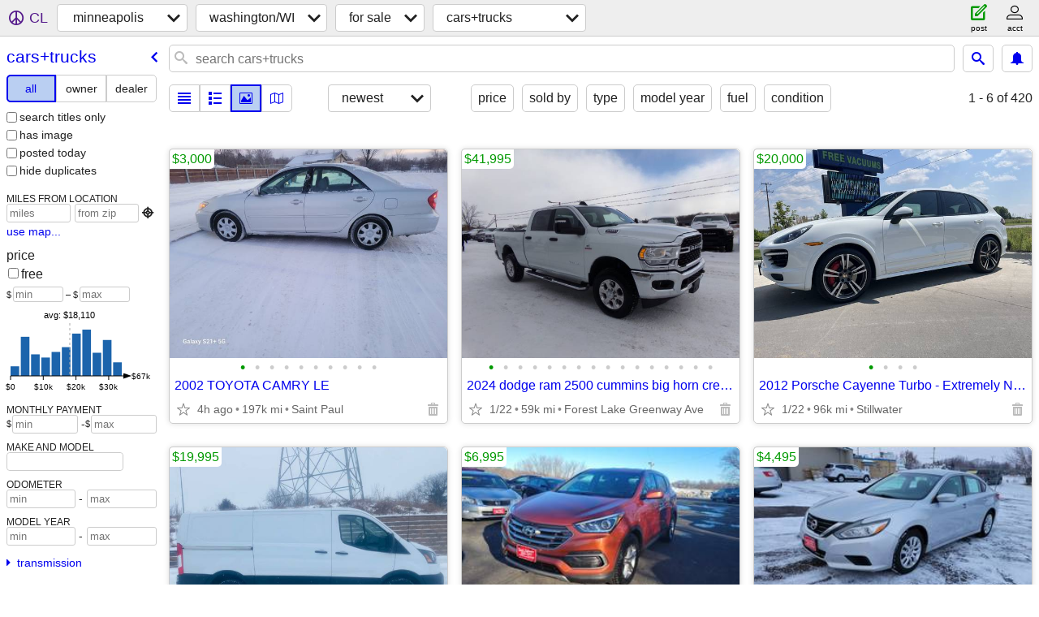

--- FILE ---
content_type: text/html; charset=utf-8
request_url: https://minneapolis.craigslist.org/search/wsh/cta
body_size: 102257
content:
<!DOCTYPE html>
<html>
<head>
    
	<meta charset="UTF-8">
	<meta http-equiv="X-UA-Compatible" content="IE=Edge">
	<meta name="viewport" content="width=device-width,initial-scale=1">
	<meta property="og:site_name" content="craigslist">
	<meta name="twitter:card" content="preview">
	<meta property="og:title" content="washington/WI cars &amp; trucks for sale - craigslist">
	<meta name="description" content="washington/WI cars &amp; trucks for sale - craigslist">
	<meta property="og:description" content="washington/WI cars &amp; trucks for sale - craigslist">
	<meta property="og:url" content="https://minneapolis.craigslist.org/search/wsh/cta">
	<title>washington/WI cars &amp; trucks for sale - craigslist</title>
	<link rel="canonical" href="https://minneapolis.craigslist.org/search/wsh/cta">
	<link rel="alternate" href="https://minneapolis.craigslist.org/search/wsh/cta" hreflang="x-default">



    <link rel="icon" href="/favicon.ico" id="favicon" />

<script type="application/ld+json" id="ld_searchpage_data" >
    {"breadcrumb":{"@context":"https://schema.org","@type":"BreadcrumbList","itemListElement":[{"name":"minneapolis.craigslist.org","position":1,"item":"https://minneapolis.craigslist.org","@type":"ListItem"},{"position":2,"@type":"ListItem","item":"https://minneapolis.craigslist.org/wsh/","name":"washington/WI"},{"name":"for sale","position":3,"item":"https://minneapolis.craigslist.org/search/wsh/sss","@type":"ListItem"},{"name":"cars+trucks","position":4,"item":"https://minneapolis.craigslist.org/search/wsh/cta","@type":"ListItem"}]},"@context":"https://schema.org","description":"Cars & Trucks For Sale in Minneapolis / St Paul - Washington/WI","@type":"SearchResultsPage"}
</script>


<script type="application/ld+json" id="ld_searchpage_results" >
    {"@type":"ItemList","itemListElement":[{"position":"0","item":{"image":["https://images.craigslist.org/00V0V_fHtWhNCe5ZO_0CI0t2_600x450.jpg","https://images.craigslist.org/00o0o_fz0cGdpz7C2_0t20CI_600x450.jpg","https://images.craigslist.org/00808_lBCCyUgQv7x_0t20CI_600x450.jpg","https://images.craigslist.org/00S0S_f3FChThgflx_0t20CI_600x450.jpg","https://images.craigslist.org/00c0c_1CJrhAyIEMg_0t20CI_600x450.jpg","https://images.craigslist.org/00s0s_jqBEfxy135s_0t20CI_600x450.jpg","https://images.craigslist.org/00P0P_cBsGJmiLTJb_0CI0t2_600x450.jpg","https://images.craigslist.org/00505_32XQpUfnbyx_0t20CI_600x450.jpg","https://images.craigslist.org/00I0I_4akGsYdzYFy_0CI0t2_600x450.jpg","https://images.craigslist.org/00d0d_bE27CLHnU7R_0CI0t2_600x450.jpg"],"name":"2002  TOYOTA CAMRY LE","@context":"http://schema.org","@type":"Product","description":"","offers":{"availableAtOrFrom":{"address":{"addressRegion":"MN","addressLocality":"Saint Paul","postalCode":"","streetAddress":"","@type":"PostalAddress","addressCountry":""},"geo":{"latitude":44.9142996407176,"longitude":-92.9792970614791,"@type":"GeoCoordinates"},"@type":"Place"},"price":"3000.00","priceCurrency":"USD","@type":"Offer"}},"@type":"ListItem"},{"position":"1","item":{"offers":{"@type":"Offer","priceCurrency":"USD","price":"41995.00","availableAtOrFrom":{"address":{"addressRegion":"MN","addressCountry":"","@type":"PostalAddress","postalCode":"","streetAddress":"","addressLocality":"Forest Lake"},"geo":{"latitude":45.3012432498916,"longitude":-92.9706837869454,"@type":"GeoCoordinates"},"@type":"Place"}},"description":"","@type":"Product","name":"2024 dodge ram 2500 cummins big horn crew cab short box 4x4 58k miles","@context":"http://schema.org","image":["https://images.craigslist.org/00H0H_9aaUfjvj7aY_0CI0t2_600x450.jpg","https://images.craigslist.org/00G0G_i0a2XSJ6HR_0CI0t2_600x450.jpg","https://images.craigslist.org/00L0L_5WgAyD1O89G_0CI0t2_600x450.jpg","https://images.craigslist.org/00o0o_7VYWXPrAMlc_0CI0t2_600x450.jpg","https://images.craigslist.org/00t0t_ldiAnxnf0Po_0CI0t2_600x450.jpg","https://images.craigslist.org/00n0n_hB1b519ZjB6_0CI0t2_600x450.jpg","https://images.craigslist.org/01212_fwnfZd34DU3_0CI0t2_600x450.jpg","https://images.craigslist.org/00z0z_4I0jvcXKJ1P_0CI0t2_600x450.jpg","https://images.craigslist.org/00F0F_bciH6sf9KRL_0CI0t2_600x450.jpg","https://images.craigslist.org/00p0p_bHX7TxKFJX6_0CI0t2_600x450.jpg","https://images.craigslist.org/01414_51H3DIuACRA_0CI0t2_600x450.jpg","https://images.craigslist.org/01616_6MYojg54U9H_0CI0t2_600x450.jpg","https://images.craigslist.org/00Z0Z_1GAzahuv6b0_0CI0t2_600x450.jpg","https://images.craigslist.org/00j0j_hsFANAKlwdr_0CI0t2_600x450.jpg","https://images.craigslist.org/00Y0Y_zxu4sbeT36_0CI0t2_600x450.jpg","https://images.craigslist.org/00A0A_ueAQVv84Fv_0CI0t2_600x450.jpg"]},"@type":"ListItem"},{"position":"2","@type":"ListItem","item":{"offers":{"priceCurrency":"USD","@type":"Offer","price":"20000.00","availableAtOrFrom":{"address":{"@type":"PostalAddress","addressCountry":"","addressLocality":"Stillwater","postalCode":"","streetAddress":"","addressRegion":"MN"},"geo":{"@type":"GeoCoordinates","latitude":45.0614013979894,"longitude":-92.8473993122581},"@type":"Place"}},"description":"","@type":"Product","name":"2012 Porsche Cayenne Turbo - Extremely Nice - 2nd Owner","@context":"http://schema.org","image":["https://images.craigslist.org/00a0a_ey7uGcegUAW_1320MM_600x450.jpg","https://images.craigslist.org/00Q0Q_gV5VgFxtZlq_1320MM_600x450.jpg","https://images.craigslist.org/00O0O_foH1JNfBRYy_1320MM_600x450.jpg","https://images.craigslist.org/00E0E_8ReF4tknQJy_0ew08b_600x450.jpg"]}},{"position":"3","@type":"ListItem","item":{"@type":"Product","description":"","offers":{"priceCurrency":"USD","@type":"Offer","price":"19995.00","availableAtOrFrom":{"geo":{"@type":"GeoCoordinates","longitude":-93.4849970598857,"latitude":44.9138005944781},"@type":"Place","address":{"addressRegion":"MN","@type":"PostalAddress","addressCountry":"","addressLocality":"Minnetonka","streetAddress":"","postalCode":""}}},"image":["https://images.craigslist.org/01010_9cYjPyM6IHn_0fu0bC_600x450.jpg","https://images.craigslist.org/00C0C_1ukdYcrOutO_0ww0oo_600x450.jpg","https://images.craigslist.org/00J0J_dFsITQgW6Eg_0fu0bC_600x450.jpg","https://images.craigslist.org/00y0y_dA7ZGPHhx4N_0fu0bC_600x450.jpg","https://images.craigslist.org/00H0H_eix1kxM97tA_0fu0bC_600x450.jpg","https://images.craigslist.org/00y0y_6ScX7rfwqY7_0fu0bC_600x450.jpg","https://images.craigslist.org/00A0A_l0jT7KcJIWZ_0fu0bC_600x450.jpg","https://images.craigslist.org/01515_j1GdME4WAY7_0fu0bC_600x450.jpg","https://images.craigslist.org/00I0I_6yHyOBVPIBZ_0fu0bC_600x450.jpg","https://images.craigslist.org/00v0v_2fBUlVmxMoK_0fu0bC_600x450.jpg","https://images.craigslist.org/00L0L_eDwMxnTFFo3_0fu0bC_600x450.jpg","https://images.craigslist.org/00Z0Z_f28cOvbVYkr_0fu0bC_600x450.jpg","https://images.craigslist.org/01111_dfReX2sNlu5_0fu0bC_600x450.jpg","https://images.craigslist.org/00z0z_dISlad9f8Wq_0fu0bC_600x450.jpg","https://images.craigslist.org/00v0v_hz3eHHGLYaB_0fu0bC_600x450.jpg","https://images.craigslist.org/00C0C_bkGGo6SVP8G_0fu0bC_600x450.jpg","https://images.craigslist.org/00u0u_gQgQ9gxSTtE_0fu0bC_600x450.jpg","https://images.craigslist.org/00q0q_92rw0XVl88l_0fu0bC_600x450.jpg"],"name":"2021 Ford Transit  250 Low Roof-Nice White,3.5 V6,122k,MONEY MACHINE","@context":"http://schema.org"}},{"position":"4","item":{"name":"2018 Hyundai Santa Fe Sport 2.4 FWD","@context":"http://schema.org","image":["https://images.craigslist.org/00a0a_dHmBMMvnvFm_0cU07g_600x450.jpg","https://images.craigslist.org/00m0m_fv2QOylKiBn_0cU07g_600x450.jpg","https://images.craigslist.org/00B0B_d1nc23HQsY4_0cU07g_600x450.jpg","https://images.craigslist.org/01111_9XLyMFHll2m_0cU07g_600x450.jpg","https://images.craigslist.org/00d0d_3PJR8cEAvbO_0cU07g_600x450.jpg","https://images.craigslist.org/00O0O_bKD5bLK2uRb_0cU07g_600x450.jpg","https://images.craigslist.org/00202_9r1y9gfMKpN_0cU07g_600x450.jpg","https://images.craigslist.org/00404_b6ba2yRxELk_0cU07g_600x450.jpg","https://images.craigslist.org/00E0E_140Ul66irC1_0cU07g_600x450.jpg","https://images.craigslist.org/00303_8NdfK1pG4uw_0cU07g_600x450.jpg","https://images.craigslist.org/00a0a_gHgFjm9wLI8_0cU07g_600x450.jpg","https://images.craigslist.org/00808_6QYadr1MMcF_0cU07g_600x450.jpg","https://images.craigslist.org/00F0F_41CBo5LGGzY_0cU07g_600x450.jpg","https://images.craigslist.org/00g0g_7SFoig37tyz_0cU07g_600x450.jpg","https://images.craigslist.org/00s0s_9WpxchY8CtW_0cU07g_600x450.jpg","https://images.craigslist.org/00g0g_e0dCNrEyP80_0cU07g_600x450.jpg","https://images.craigslist.org/00X0X_gwPG7hWFukU_0cU07g_600x450.jpg","https://images.craigslist.org/00808_1dmyT1kKpFt_0cU07g_600x450.jpg","https://images.craigslist.org/00A0A_hazE3SUcv8Y_0cU07g_600x450.jpg","https://images.craigslist.org/00m0m_iI1gaArIkco_0cU07g_600x450.jpg"],"offers":{"availableAtOrFrom":{"address":{"addressRegion":"MN","addressLocality":"Hugo","postalCode":"","streetAddress":"","@type":"PostalAddress","addressCountry":""},"@type":"Place","geo":{"latitude":45.1601455173547,"longitude":-92.9931964446304,"@type":"GeoCoordinates"}},"price":"6995.00","@type":"Offer","priceCurrency":"USD"},"description":"","@type":"Product"},"@type":"ListItem"},{"position":"5","item":{"name":"2016 Nissan Altima 2.5 S 2 Owners, No Accidents...","@context":"http://schema.org","image":["https://images.craigslist.org/00202_1e8VEz8aXbG_0cU07g_600x450.jpg","https://images.craigslist.org/00U0U_amCGKwueq0k_0cU07g_600x450.jpg","https://images.craigslist.org/00q0q_Hji7nOD3bA_0cU07g_600x450.jpg","https://images.craigslist.org/00202_2ySpZ3JTzCJ_0cU07g_600x450.jpg","https://images.craigslist.org/00E0E_ukhTTH0xST_0cU07g_600x450.jpg","https://images.craigslist.org/01717_9m2ma39blXx_0cU07g_600x450.jpg","https://images.craigslist.org/00g0g_2OrNefFuPu4_0cU07g_600x450.jpg","https://images.craigslist.org/01010_9OggPExTF3U_0cU07g_600x450.jpg","https://images.craigslist.org/00t0t_3JiQKIHWbam_0cU07g_600x450.jpg","https://images.craigslist.org/01111_8B0lXpVN4wJ_0cU07g_600x450.jpg","https://images.craigslist.org/00Q0Q_7fJlNAXfca_0cU07g_600x450.jpg","https://images.craigslist.org/00C0C_77P9HX5BxPK_0cU07g_600x450.jpg","https://images.craigslist.org/00U0U_jJrOGpvmaBk_0cU07g_600x450.jpg","https://images.craigslist.org/00E0E_hJJTsuY3h0g_0cU07g_600x450.jpg","https://images.craigslist.org/00202_9aezXc1dd1X_0cU07g_600x450.jpg","https://images.craigslist.org/01616_df660tKLN3Y_0cU07g_600x450.jpg","https://images.craigslist.org/01313_kJxg32148vI_0cU07g_600x450.jpg","https://images.craigslist.org/00z0z_jE1m55pOJAG_0cU07g_600x450.jpg","https://images.craigslist.org/00Z0Z_9AR8TuREAsB_0cU07g_600x450.jpg"],"offers":{"priceCurrency":"USD","@type":"Offer","availableAtOrFrom":{"address":{"addressRegion":"MN","@type":"PostalAddress","addressCountry":"","addressLocality":"Hugo","postalCode":"","streetAddress":""},"geo":{"@type":"GeoCoordinates","latitude":45.1601455173547,"longitude":-92.9931964446304},"@type":"Place"},"price":"4495.00"},"@type":"Product","description":""},"@type":"ListItem"},{"position":"6","@type":"ListItem","item":{"offers":{"availableAtOrFrom":{"address":{"addressRegion":"MN","@type":"PostalAddress","addressCountry":"","addressLocality":"Hugo","streetAddress":"","postalCode":""},"geo":{"@type":"GeoCoordinates","longitude":-92.9931964446304,"latitude":45.1601455173547},"@type":"Place"},"price":"5499.00","priceCurrency":"USD","@type":"Offer"},"@type":"Product","description":"","@context":"http://schema.org","name":"2012 Honda Odyssey EX-L w/ RES  1- OWNER","image":["https://images.craigslist.org/00A0A_aLIrHKRxXzr_0CI0t2_600x450.jpg","https://images.craigslist.org/00J0J_kC9cW4mRN94_0CI0t2_600x450.jpg","https://images.craigslist.org/00M0M_hi69yAedj16_0CI0t2_600x450.jpg","https://images.craigslist.org/00808_lsBCLFqFQTa_0CI0t2_600x450.jpg","https://images.craigslist.org/00S0S_4BU39MUJJyV_0CI0t2_600x450.jpg","https://images.craigslist.org/00l0l_1RpCkUjBvAR_0CI0t2_600x450.jpg","https://images.craigslist.org/00V0V_cs31nAxqg8A_0CI0t2_600x450.jpg","https://images.craigslist.org/00j0j_gKYLKV5dLoH_0CI0t2_600x450.jpg","https://images.craigslist.org/00T0T_g2jWqmA5N6d_0CI0t2_600x450.jpg","https://images.craigslist.org/01717_gA6fR2dOM0s_0CI0t2_600x450.jpg","https://images.craigslist.org/00k0k_j8J9uAaYlrz_0CI0t2_600x450.jpg","https://images.craigslist.org/00h0h_gaQNa1NSTeE_0CI0t2_600x450.jpg","https://images.craigslist.org/00R0R_jOalMOQHmSs_0CI0t2_600x450.jpg","https://images.craigslist.org/00s0s_fzdd7j0uInP_0CI0t2_600x450.jpg","https://images.craigslist.org/00a0a_bKH9EvKiuY0_0CI0t2_600x450.jpg","https://images.craigslist.org/00M0M_1qQfLQSx8tl_0CI0t2_600x450.jpg","https://images.craigslist.org/00J0J_dNwUgeft2Gt_0CI0t2_600x450.jpg","https://images.craigslist.org/00X0X_aQ4hMIN4c2x_0CI0t2_600x450.jpg","https://images.craigslist.org/00b0b_eG36EmgGBIc_0CI0t2_600x450.jpg","https://images.craigslist.org/00v0v_4tZLzw32FvB_0CI0t2_600x450.jpg","https://images.craigslist.org/00Y0Y_gsJVainawpz_0CI0t2_600x450.jpg","https://images.craigslist.org/00E0E_hIKqd7FMLQ8_0CI0t2_600x450.jpg","https://images.craigslist.org/00t0t_fU7cNCYiF7X_0CI0t2_600x450.jpg","https://images.craigslist.org/00F0F_a63M7TAGHUb_0CI0t2_600x450.jpg"]}},{"item":{"@context":"http://schema.org","name":"2008 Honda CR-V EX 4WD AT","image":["https://images.craigslist.org/00r0r_1tnU3WOBtcZ_0CI0t2_600x450.jpg","https://images.craigslist.org/00b0b_6lxHLzoWpoZ_0CI0t2_600x450.jpg","https://images.craigslist.org/00s0s_h2kge4TqQeT_0CI0t2_600x450.jpg","https://images.craigslist.org/00L0L_d65iPnqON1s_0CI0t2_600x450.jpg","https://images.craigslist.org/00i0i_4c09Sy3RK9M_0CI0t2_600x450.jpg","https://images.craigslist.org/00S0S_5j3JTBRJuGK_0CI0t2_600x450.jpg","https://images.craigslist.org/00f0f_kOkcyaIf8dC_0CI0t2_600x450.jpg","https://images.craigslist.org/00G0G_kOugLD0RLXf_0CI0t2_600x450.jpg","https://images.craigslist.org/00i0i_3EOHIsSN9w4_0CI0t2_600x450.jpg","https://images.craigslist.org/00808_2CGbKsSFWf8_0CI0t2_600x450.jpg","https://images.craigslist.org/01414_2QqWwryNNVt_0CI0t2_600x450.jpg","https://images.craigslist.org/00L0L_bFshiNaOvQL_0CI0t2_600x450.jpg","https://images.craigslist.org/00n0n_5s97grxA88N_0CI0t2_600x450.jpg","https://images.craigslist.org/00E0E_l6vuLzn6rCo_0CI0t2_600x450.jpg","https://images.craigslist.org/00000_1bK8Mu7wlOO_0CI0t2_600x450.jpg","https://images.craigslist.org/00F0F_2xNVKWTIx6F_0CI0t2_600x450.jpg","https://images.craigslist.org/00T0T_jRvuVA1RhvJ_0CI0t2_600x450.jpg","https://images.craigslist.org/00r0r_dV5OvPGz6R0_0CI0t2_600x450.jpg","https://images.craigslist.org/00E0E_4YrE0p3m8Pm_0CI0t2_600x450.jpg","https://images.craigslist.org/00p0p_2wL9QhNrQDs_0CI0t2_600x450.jpg","https://images.craigslist.org/01515_eIsFdaLG0pw_0CI0t2_600x450.jpg"],"offers":{"availableAtOrFrom":{"address":{"addressLocality":"Hugo","streetAddress":"","postalCode":"","@type":"PostalAddress","addressCountry":"","addressRegion":"MN"},"geo":{"@type":"GeoCoordinates","latitude":45.1601455173547,"longitude":-92.9931964446304},"@type":"Place"},"price":"4495.00","priceCurrency":"USD","@type":"Offer"},"description":"","@type":"Product"},"@type":"ListItem","position":"7"},{"position":"8","@type":"ListItem","item":{"offers":{"@type":"Offer","priceCurrency":"USD","availableAtOrFrom":{"@type":"Place","geo":{"latitude":45.1601455173547,"longitude":-92.9931964446304,"@type":"GeoCoordinates"},"address":{"addressRegion":"MN","addressCountry":"","@type":"PostalAddress","streetAddress":"","postalCode":"","addressLocality":"Hugo"}},"price":"3499.00"},"description":"","@type":"Product","name":"2014 Jeep Compass Sport FWD","@context":"http://schema.org","image":["https://images.craigslist.org/00808_2mCGk0ZbjAI_0CI0t2_600x450.jpg","https://images.craigslist.org/00b0b_fNQ4ebVgVyN_0CI0t2_600x450.jpg","https://images.craigslist.org/00000_bzIUU8emNLp_0CI0t2_600x450.jpg","https://images.craigslist.org/00e0e_fUCg6j2JK5W_0CI0t2_600x450.jpg","https://images.craigslist.org/00W0W_8aJfUvo5Xtx_0CI0t2_600x450.jpg","https://images.craigslist.org/00i0i_ce2s1CGzuGZ_0CI0t2_600x450.jpg","https://images.craigslist.org/00303_80vbrxrxoP1_0CI0t2_600x450.jpg","https://images.craigslist.org/00909_fRxkLIcvgK5_0CI0t2_600x450.jpg","https://images.craigslist.org/00E0E_2DpZWEdPaks_0CI0t2_600x450.jpg","https://images.craigslist.org/00l0l_htdiIYJbBjO_0CI0t2_600x450.jpg","https://images.craigslist.org/00S0S_20NSmcFKQTC_0CI0t2_600x450.jpg","https://images.craigslist.org/00z0z_6OkDPqnbjOI_0CI0t2_600x450.jpg","https://images.craigslist.org/00J0J_8VmEHnueDCC_0CI0t2_600x450.jpg","https://images.craigslist.org/00m0m_6tfd8tOYWFd_0CI0t2_600x450.jpg","https://images.craigslist.org/00C0C_bldvi4NYnQ0_0CI0t2_600x450.jpg","https://images.craigslist.org/00E0E_admAtBrsXXq_0CI0t2_600x450.jpg","https://images.craigslist.org/00y0y_h9odQ8Jmftm_0CI0t2_600x450.jpg","https://images.craigslist.org/00Q0Q_3hHb8nedT7U_0CI0t2_600x450.jpg","https://images.craigslist.org/00d0d_2BUUFIPIO25_0CI0t2_600x450.jpg"]}},{"position":"9","@type":"ListItem","item":{"@type":"Product","description":"","offers":{"price":"7995.00","availableAtOrFrom":{"@type":"Place","geo":{"@type":"GeoCoordinates","latitude":45.1601455173547,"longitude":-92.9931964446304},"address":{"streetAddress":"","postalCode":"","addressLocality":"Hugo","addressCountry":"","@type":"PostalAddress","addressRegion":"MN"}},"@type":"Offer","priceCurrency":"USD"},"image":["https://images.craigslist.org/00d0d_23TvAUo5Mso_0cU07g_600x450.jpg","https://images.craigslist.org/00W0W_gIZWgQq4r7k_0cU07g_600x450.jpg","https://images.craigslist.org/00M0M_jeG8DoMNcCe_0cU07g_600x450.jpg","https://images.craigslist.org/00Z0Z_aORZNHqNLY7_0cU07g_600x450.jpg","https://images.craigslist.org/00t0t_bPLTDQKyqf8_0cU07g_600x450.jpg","https://images.craigslist.org/00J0J_kvbogzQnPvO_0cU07g_600x450.jpg","https://images.craigslist.org/00l0l_4uqFrTLvCiB_0cU07g_600x450.jpg","https://images.craigslist.org/00q0q_3rJpxHpa0zR_0cU07g_600x450.jpg","https://images.craigslist.org/00K0K_hkirmRzOXtI_0cU07g_600x450.jpg","https://images.craigslist.org/00808_jCXK4wYkym9_0cU07g_600x450.jpg","https://images.craigslist.org/00J0J_7uHw93lZmoU_0cU07g_600x450.jpg","https://images.craigslist.org/00505_gEugaaENjXo_0cU07g_600x450.jpg","https://images.craigslist.org/00y0y_dy9fOmd94AW_0cU07g_600x450.jpg","https://images.craigslist.org/00s0s_hGnP1vAq5w5_0cU07g_600x450.jpg","https://images.craigslist.org/00202_b4HTt4FD77_0cU07g_600x450.jpg","https://images.craigslist.org/00O0O_1oz8Dt3LyIG_0cU07g_600x450.jpg","https://images.craigslist.org/00g0g_3giggdg83XM_0cU07g_600x450.jpg","https://images.craigslist.org/00c0c_6reLkSdeq2g_0cU07g_600x450.jpg","https://images.craigslist.org/00303_gyCnQUwe1jJ_0cU07g_600x450.jpg"],"name":"2015 Honda CR-V LX 4WD Very Clean, No Accidents, Runs Great!!!","@context":"http://schema.org"}},{"position":"10","item":{"offers":{"price":"5995.00","availableAtOrFrom":{"@type":"Place","geo":{"latitude":45.1601455173547,"longitude":-92.9931964446304,"@type":"GeoCoordinates"},"address":{"addressRegion":"MN","addressLocality":"Hugo","streetAddress":"","postalCode":"","@type":"PostalAddress","addressCountry":""}},"priceCurrency":"USD","@type":"Offer"},"@type":"Product","description":"","name":"2015 Nissan Rogue SL AWD 2 Owners...  Very Clean...","@context":"http://schema.org","image":["https://images.craigslist.org/00r0r_7EwUNczyCwl_0cU07g_600x450.jpg","https://images.craigslist.org/00V0V_j1vawEZZRTu_0cU07g_600x450.jpg","https://images.craigslist.org/00606_h03WGzsTdlc_0cU07g_600x450.jpg","https://images.craigslist.org/00I0I_kbL1Hk25fXD_0cU07g_600x450.jpg","https://images.craigslist.org/01111_lzZsQa7QHIG_0cU07g_600x450.jpg","https://images.craigslist.org/00i0i_gjI9UUDZKZS_0cU07g_600x450.jpg","https://images.craigslist.org/00b0b_jJpjlj78qhV_0cU07g_600x450.jpg","https://images.craigslist.org/00R0R_9AQG0tnpsoO_0cU07g_600x450.jpg","https://images.craigslist.org/00f0f_8pNvZcQ3kcP_0cU07g_600x450.jpg","https://images.craigslist.org/00e0e_28psSVAa1FL_0cU07g_600x450.jpg","https://images.craigslist.org/00303_3ghmswKH772_0cU07g_600x450.jpg","https://images.craigslist.org/01515_2gMtH4zfyF0_0cU07g_600x450.jpg","https://images.craigslist.org/00R0R_46UOmz5rfg8_0cU07g_600x450.jpg","https://images.craigslist.org/00a0a_9SdYkhcQzF9_0cU07g_600x450.jpg","https://images.craigslist.org/00t0t_fi1BgYmdKLz_0cU07g_600x450.jpg","https://images.craigslist.org/01717_uYg5LLgkiS_0cU07g_600x450.jpg","https://images.craigslist.org/00i0i_amyPsguli0R_0cU07g_600x450.jpg","https://images.craigslist.org/00j0j_cwMDpejsi3O_0cU07g_600x450.jpg","https://images.craigslist.org/00X0X_4qviJdvTnMX_0cU07g_600x450.jpg","https://images.craigslist.org/00R0R_8sfZZMijPkW_0cU07g_600x450.jpg","https://images.craigslist.org/00E0E_f6ms7F9gOQj_0cU07g_600x450.jpg","https://images.craigslist.org/00k0k_5G7bITKFbFc_0cU07g_600x450.jpg"]},"@type":"ListItem"},{"@type":"ListItem","item":{"@context":"http://schema.org","name":"2013 Nissan Pathfinder S 4WD","image":["https://images.craigslist.org/01010_40HrR4RbdVH_0cU07g_600x450.jpg","https://images.craigslist.org/00m0m_lyjjwiqocTd_0cU07g_600x450.jpg","https://images.craigslist.org/00Q0Q_l6U5yusJBKU_0cU07g_600x450.jpg","https://images.craigslist.org/00O0O_4RPfm7vRQjw_0cU07g_600x450.jpg","https://images.craigslist.org/00d0d_6PThpgEO2pH_0cU07g_600x450.jpg","https://images.craigslist.org/00n0n_aKtXy6MIQTx_0cU07g_600x450.jpg","https://images.craigslist.org/00x0x_5hPp05CbLUs_0cU07g_600x450.jpg","https://images.craigslist.org/00t0t_9mTf3ENXyeD_0cU07g_600x450.jpg","https://images.craigslist.org/00q0q_kykswF74aE2_0cU07g_600x450.jpg","https://images.craigslist.org/00505_gZvF9ySwTig_0cU07g_600x450.jpg","https://images.craigslist.org/00h0h_8UGuawNp7y7_0cU07g_600x450.jpg","https://images.craigslist.org/00d0d_fbaAZHb7hya_0cU07g_600x450.jpg","https://images.craigslist.org/00w0w_2iaKGjDPvEH_0cU07g_600x450.jpg","https://images.craigslist.org/00b0b_bVIH7zf4f0R_0cU07g_600x450.jpg","https://images.craigslist.org/00C0C_lgOqAmoZcjR_0cU07g_600x450.jpg","https://images.craigslist.org/01212_15v3sAtnVO3_0cU07g_600x450.jpg","https://images.craigslist.org/00J0J_kxtVuBIGaDM_0cU07g_600x450.jpg","https://images.craigslist.org/00404_5xZsy5xp5BP_0cU07g_600x450.jpg","https://images.craigslist.org/00h0h_nhrer7OROQ_0cU07g_600x450.jpg","https://images.craigslist.org/00a0a_6mynymK1iWo_0cU07g_600x450.jpg","https://images.craigslist.org/00m0m_ilQbJ82M9oG_0cU07g_600x450.jpg"],"offers":{"availableAtOrFrom":{"geo":{"latitude":45.1601455173547,"longitude":-92.9931964446304,"@type":"GeoCoordinates"},"@type":"Place","address":{"addressRegion":"MN","addressCountry":"","@type":"PostalAddress","streetAddress":"","postalCode":"","addressLocality":"Hugo"}},"price":"5999.00","priceCurrency":"USD","@type":"Offer"},"description":"","@type":"Product"},"position":"11"},{"position":"12","@type":"ListItem","item":{"@context":"http://schema.org","name":"2012 Ford Taurus Limited AWD Runs And Drives Great...","image":["https://images.craigslist.org/01414_lbnb7vZhjCW_0cU07g_600x450.jpg","https://images.craigslist.org/00y0y_6bY7UH3tLis_0cU07g_600x450.jpg","https://images.craigslist.org/00s0s_hLaVIZpq57Q_0cU07g_600x450.jpg","https://images.craigslist.org/00M0M_fAbuCgrU2yd_0cU07g_600x450.jpg","https://images.craigslist.org/00303_dHsEMulreha_0cU07g_600x450.jpg","https://images.craigslist.org/01212_eepJtLy1tTt_0cU07g_600x450.jpg","https://images.craigslist.org/01010_knxLnnsEuhY_0cU07g_600x450.jpg","https://images.craigslist.org/01717_hjBgvMnBlbt_0cU07g_600x450.jpg","https://images.craigslist.org/00D0D_9ABLET5YuOF_0cU07g_600x450.jpg","https://images.craigslist.org/00p0p_buysrvLwp06_0cU07g_600x450.jpg","https://images.craigslist.org/00Z0Z_1Al7EjvZmOZ_0cU07g_600x450.jpg","https://images.craigslist.org/00E0E_3hgKUkd1KMy_0cU07g_600x450.jpg","https://images.craigslist.org/00Q0Q_3rBT9gbdCqf_0cU07g_600x450.jpg","https://images.craigslist.org/00v0v_2zLbDm7gnYO_0cU07g_600x450.jpg","https://images.craigslist.org/00g0g_2scbOkWlLM1_0cU07g_600x450.jpg","https://images.craigslist.org/00e0e_gn5WSy7KOEH_0cU07g_600x450.jpg","https://images.craigslist.org/00M0M_3elLbGh6sJB_0cU07g_600x450.jpg","https://images.craigslist.org/00u0u_8Lw1ckz2neT_0cU07g_600x450.jpg"],"offers":{"price":"4995.00","availableAtOrFrom":{"@type":"Place","geo":{"latitude":45.1601455173547,"longitude":-92.9931964446304,"@type":"GeoCoordinates"},"address":{"addressRegion":"MN","addressLocality":"Hugo","streetAddress":"","postalCode":"","@type":"PostalAddress","addressCountry":""}},"priceCurrency":"USD","@type":"Offer"},"@type":"Product","description":""}},{"item":{"image":["https://images.craigslist.org/00s0s_kc4JzUVpzqb_0cU07g_600x450.jpg","https://images.craigslist.org/00G0G_g4K9D70XvMv_0cU07g_600x450.jpg","https://images.craigslist.org/00101_ghLfzZ0t4NF_0cU07g_600x450.jpg","https://images.craigslist.org/01212_jRFzDLpPwxW_0cU07g_600x450.jpg","https://images.craigslist.org/01010_1eAmJgvvVEV_0cU07g_600x450.jpg","https://images.craigslist.org/00h0h_giTOUfEwrY7_0cU07g_600x450.jpg","https://images.craigslist.org/00N0N_cpXJBJP0Lhq_0cU07g_600x450.jpg","https://images.craigslist.org/00p0p_6hvr71n0IeG_0cU07g_600x450.jpg","https://images.craigslist.org/00m0m_7jLCraJmYBH_0cU07g_600x450.jpg","https://images.craigslist.org/00I0I_bM76C9Whl2H_0cU07g_600x450.jpg","https://images.craigslist.org/00J0J_hRph6cHcTJX_0cU07g_600x450.jpg","https://images.craigslist.org/00m0m_ezWMXu1hVI3_0cU07g_600x450.jpg","https://images.craigslist.org/00A0A_4YIIrXFpwzW_0cU07g_600x450.jpg","https://images.craigslist.org/00C0C_eqGu7xcmhnV_0cU07g_600x450.jpg","https://images.craigslist.org/00000_6VYceBOVtBL_0cU07g_600x450.jpg","https://images.craigslist.org/00i0i_dfnKexOgSh4_0cU07g_600x450.jpg","https://images.craigslist.org/00q0q_6dRKLUY5kox_0cU07g_600x450.jpg","https://images.craigslist.org/00909_8ZFrMlKCCsl_0cU07g_600x450.jpg","https://images.craigslist.org/00M0M_4qUC6sGY08B_0cU07g_600x450.jpg","https://images.craigslist.org/01313_glo6v3KHHIS_0cU07g_600x450.jpg","https://images.craigslist.org/00t0t_aIl1Mr0l0ZC_0cU07g_600x450.jpg","https://images.craigslist.org/00000_hgQrYqYhte_0cU07g_600x450.jpg","https://images.craigslist.org/00t0t_iAKcMpldUBq_0cU07g_600x450.jpg"],"name":"2015 Chevrolet Malibu 2LT 2 Owners, Very Clean, Runs Great, Good Tires","@context":"http://schema.org","description":"","@type":"Product","offers":{"price":"4995.00","availableAtOrFrom":{"address":{"addressRegion":"MN","@type":"PostalAddress","addressCountry":"","addressLocality":"Hugo","streetAddress":"","postalCode":""},"geo":{"longitude":-92.9931964446304,"latitude":45.1601455173547,"@type":"GeoCoordinates"},"@type":"Place"},"priceCurrency":"USD","@type":"Offer"}},"@type":"ListItem","position":"13"},{"@type":"ListItem","item":{"image":["https://images.craigslist.org/00606_chSRbYkHZeb_0CI0t2_600x450.jpg","https://images.craigslist.org/00q0q_5eyPYHV5Vdz_0CI0t2_600x450.jpg","https://images.craigslist.org/00a0a_govgfUEwV6u_0CI0t2_600x450.jpg","https://images.craigslist.org/00606_iQB75mDUBOj_0CI0t2_600x450.jpg","https://images.craigslist.org/00606_39LfiNmizZ7_0CI0t2_600x450.jpg","https://images.craigslist.org/00w0w_2Vjxv3CllxP_0CI0t2_600x450.jpg","https://images.craigslist.org/00H0H_6E0WijDYJGa_0CI0t2_600x450.jpg","https://images.craigslist.org/00p0p_gEacjK8DVTC_0CI0t2_600x450.jpg","https://images.craigslist.org/00q0q_PyRkF4CpvB_0CI0t2_600x450.jpg","https://images.craigslist.org/00H0H_855qQnupcnr_0CI0t2_600x450.jpg","https://images.craigslist.org/00c0c_knT0a05B8vI_0CI0t2_600x450.jpg","https://images.craigslist.org/01616_j4ySQClhjXC_0CI0t2_600x450.jpg","https://images.craigslist.org/00H0H_1wA8Ltr2Z8e_0CI0t2_600x450.jpg","https://images.craigslist.org/00a0a_74m2pTZHWWg_0CI0t2_600x450.jpg","https://images.craigslist.org/00v0v_eIhEJloS42m_0CI0t2_600x450.jpg","https://images.craigslist.org/00v0v_2IrVYkoskWf_0CI0t2_600x450.jpg","https://images.craigslist.org/00b0b_c4GK8h70gQv_0CI0t2_600x450.jpg","https://images.craigslist.org/00L0L_1Rd1Vfkn6Yi_0CI0t2_600x450.jpg","https://images.craigslist.org/00O0O_17Z4QQ1w947_0CI0t2_600x450.jpg","https://images.craigslist.org/01111_1JOD32gR0VL_0CI0t2_600x450.jpg","https://images.craigslist.org/01414_kYyqLzGl1yp_0CI0t2_600x450.jpg","https://images.craigslist.org/00t0t_cvKp5Cz27Ya_0CI0t2_600x450.jpg","https://images.craigslist.org/00808_cT3zGYnDeBd_0CI0t2_600x450.jpg","https://images.craigslist.org/00o0o_69nP8CvEN7m_0CI0t2_600x450.jpg"],"@context":"http://schema.org","name":"2015 Jeep Cherokee Limited 4WD GREAT DEAL! 6127208588","@type":"Product","description":"","offers":{"@type":"Offer","priceCurrency":"USD","availableAtOrFrom":{"geo":{"latitude":45.1601455173547,"longitude":-92.9931964446304,"@type":"GeoCoordinates"},"@type":"Place","address":{"addressLocality":"Hugo","postalCode":"","streetAddress":"","@type":"PostalAddress","addressCountry":"","addressRegion":"MN"}},"price":"5495.00"}},"position":"14"},{"position":"15","@type":"ListItem","item":{"name":"2017 Jeep Renegade Limited 4WD  NICE! 6127208588","@context":"http://schema.org","image":["https://images.craigslist.org/01313_I4ZpM2SEHY_0CI0t2_600x450.jpg","https://images.craigslist.org/00L0L_16ANVZz69DZ_0CI0t2_600x450.jpg","https://images.craigslist.org/00s0s_jJmYm935f5i_0CI0t2_600x450.jpg","https://images.craigslist.org/00k0k_fUbGvI65HsB_0CI0t2_600x450.jpg","https://images.craigslist.org/01616_gO61T9GKJqK_0CI0t2_600x450.jpg","https://images.craigslist.org/00d0d_2txBVQh17xs_0CI0t2_600x450.jpg","https://images.craigslist.org/00M0M_3attaO1t2L1_0CI0t2_600x450.jpg","https://images.craigslist.org/00Z0Z_g9Ee4A6on4q_0CI0t2_600x450.jpg","https://images.craigslist.org/00T0T_hbHRw3n74SS_0CI0t2_600x450.jpg","https://images.craigslist.org/00x0x_1VCIgspouEx_0CI0t2_600x450.jpg","https://images.craigslist.org/00d0d_jTjIJheGUSt_0CI0t2_600x450.jpg","https://images.craigslist.org/00L0L_dDXxDKEPkXe_0CI0t2_600x450.jpg","https://images.craigslist.org/00n0n_gg0AhPkhGPZ_0CI0t2_600x450.jpg","https://images.craigslist.org/00m0m_l8rk6v1ujnl_0CI0t2_600x450.jpg","https://images.craigslist.org/00k0k_4XRR4FDKR55_0CI0t2_600x450.jpg","https://images.craigslist.org/00p0p_fQpGzm6hdm7_0CI0t2_600x450.jpg","https://images.craigslist.org/00j0j_48aX0LAnUJB_0CI0t2_600x450.jpg","https://images.craigslist.org/00t0t_fKiSudJZDVg_0CI0t2_600x450.jpg","https://images.craigslist.org/00M0M_ltEGXGc5euz_0CI0t2_600x450.jpg","https://images.craigslist.org/00h0h_jqQXhShhrT2_0CI0t2_600x450.jpg","https://images.craigslist.org/01717_bM3lpD0Wd8j_0CI0t2_600x450.jpg","https://images.craigslist.org/00h0h_lm9CazHUyDF_0CI0t2_600x450.jpg","https://images.craigslist.org/00D0D_i29T2moWvyG_0CI0t2_600x450.jpg","https://images.craigslist.org/00n0n_7zUHOBe1N3g_0CI0t2_600x450.jpg"],"offers":{"@type":"Offer","priceCurrency":"USD","availableAtOrFrom":{"address":{"addressRegion":"MN","postalCode":"","streetAddress":"","addressLocality":"Hugo","addressCountry":"","@type":"PostalAddress"},"geo":{"@type":"GeoCoordinates","longitude":-92.9931964446304,"latitude":45.1601455173547},"@type":"Place"},"price":"7495.00"},"@type":"Product","description":""}},{"position":"16","item":{"offers":{"availableAtOrFrom":{"geo":{"latitude":45.1601455173547,"longitude":-92.9931964446304,"@type":"GeoCoordinates"},"@type":"Place","address":{"addressRegion":"MN","addressLocality":"Hugo","streetAddress":"","postalCode":"","@type":"PostalAddress","addressCountry":""}},"price":"5795.00","@type":"Offer","priceCurrency":"USD"},"description":"","@type":"Product","name":"2013 Nissan Pathfinder LE 2WD","@context":"http://schema.org","image":["https://images.craigslist.org/00n0n_5RceFReudho_0cU07g_600x450.jpg","https://images.craigslist.org/00808_cV0yAI0Ud3g_0cU07g_600x450.jpg","https://images.craigslist.org/00Q0Q_6U8m4Q3hwaG_0cU07g_600x450.jpg","https://images.craigslist.org/00606_h4zRORhNFlP_0cU07g_600x450.jpg","https://images.craigslist.org/00E0E_ho9MxAYMzpy_0cU07g_600x450.jpg","https://images.craigslist.org/00E0E_dVfQCqC7Tjo_0cU07g_600x450.jpg","https://images.craigslist.org/00O0O_4H5dfOa823X_0cU07g_600x450.jpg","https://images.craigslist.org/01616_bkwjOwUIil2_0cU07g_600x450.jpg","https://images.craigslist.org/00000_hV5qq8rIHsL_0cU07g_600x450.jpg","https://images.craigslist.org/00707_5FDy0uHvQq3_0cU07g_600x450.jpg","https://images.craigslist.org/00q0q_buUiFugRM9H_0cU07g_600x450.jpg","https://images.craigslist.org/00N0N_7R0VxWHxFjc_0cU07g_600x450.jpg","https://images.craigslist.org/00303_6zLogTObDL1_0cU07g_600x450.jpg","https://images.craigslist.org/00p0p_2f6j381JAL4_0cU07g_600x450.jpg","https://images.craigslist.org/00K0K_4hr3szmcpoD_0cU07g_600x450.jpg","https://images.craigslist.org/00j0j_j0GdaPF6W5W_0cU07g_600x450.jpg","https://images.craigslist.org/00q0q_9nwfS42VNrQ_0cU07g_600x450.jpg","https://images.craigslist.org/00404_kb30jRXBhfR_0cU07g_600x450.jpg","https://images.craigslist.org/00A0A_c6IKkptIgeG_0cU07g_600x450.jpg","https://images.craigslist.org/00606_ftnF3vGjTBk_0cU07g_600x450.jpg","https://images.craigslist.org/00e0e_8c6VYTSX0Va_0cU07g_600x450.jpg","https://images.craigslist.org/00Z0Z_k5B90SQKmVH_0cU07g_600x450.jpg","https://images.craigslist.org/00i0i_iIurniBVWhx_0cU07g_600x450.jpg","https://images.craigslist.org/00U0U_836bpUL2tLk_0cU07g_600x450.jpg"]},"@type":"ListItem"},{"position":"17","@type":"ListItem","item":{"name":"2013 Ford Focus SE Sedan 1 Owner, No Accidents...","@context":"http://schema.org","image":["https://images.craigslist.org/00d0d_anl8pdeCqvi_0cU07g_600x450.jpg","https://images.craigslist.org/00303_3dmY1kqrxJT_0cU07g_600x450.jpg","https://images.craigslist.org/00R0R_cMWf7WoJpUC_0cU07g_600x450.jpg","https://images.craigslist.org/00j0j_4B5MsE7zwnE_0cU07g_600x450.jpg","https://images.craigslist.org/00n0n_1gXjKIYcPuH_0cU07g_600x450.jpg","https://images.craigslist.org/00f0f_bML2kcljqEM_0cU07g_600x450.jpg","https://images.craigslist.org/00Q0Q_82xQOkQej9I_0cU07g_600x450.jpg","https://images.craigslist.org/01010_duP28l1gQHh_0cU07g_600x450.jpg","https://images.craigslist.org/00x0x_jSvjm8yf5v9_0cU07g_600x450.jpg","https://images.craigslist.org/00v0v_f8bVqVb3tE_0cU07g_600x450.jpg","https://images.craigslist.org/00m0m_8q5mXFTDGu1_0cU07g_600x450.jpg","https://images.craigslist.org/01010_aShiCbOpHS7_0cU07g_600x450.jpg","https://images.craigslist.org/00A0A_1QssANVIcMp_0cU07g_600x450.jpg","https://images.craigslist.org/01616_lCvvDjHndgt_0cU07g_600x450.jpg","https://images.craigslist.org/00D0D_85H67e4fw1O_0cU07g_600x450.jpg","https://images.craigslist.org/00f0f_jZUU5PCFeds_0cU07g_600x450.jpg","https://images.craigslist.org/00101_bSnGPccdRDy_0cU07g_600x450.jpg","https://images.craigslist.org/00y0y_bAoLqrHXRf5_0cU07g_600x450.jpg","https://images.craigslist.org/00101_hVgrM7r4aDI_0cU07g_600x450.jpg","https://images.craigslist.org/01616_kQzquzYflm_0cU07g_600x450.jpg"],"offers":{"@type":"Offer","priceCurrency":"USD","availableAtOrFrom":{"address":{"addressRegion":"MN","streetAddress":"","postalCode":"","addressLocality":"Hugo","addressCountry":"","@type":"PostalAddress"},"@type":"Place","geo":{"@type":"GeoCoordinates","latitude":45.1601455173547,"longitude":-92.9931964446304}},"price":"5495.00"},"@type":"Product","description":""}},{"@type":"ListItem","item":{"image":["https://images.craigslist.org/00P0P_2eSO8gfluy2_0CI0t2_600x450.jpg","https://images.craigslist.org/00w0w_hD6GfPkMeRu_0CI0t2_600x450.jpg","https://images.craigslist.org/00M0M_4a5Glfzuc2p_0CI0t2_600x450.jpg","https://images.craigslist.org/00q0q_10fHU4v5l5_0CI0t2_600x450.jpg","https://images.craigslist.org/00707_3xoPYHIAiTa_0CI0t2_600x450.jpg","https://images.craigslist.org/00606_ieplEWqge1N_0CI0t2_600x450.jpg","https://images.craigslist.org/00y0y_lJgTlqcSs9Y_0CI0t2_600x450.jpg","https://images.craigslist.org/01212_kRLSETjsMv8_0CI0t2_600x450.jpg","https://images.craigslist.org/00h0h_el5dggBcMUK_0CI0t2_600x450.jpg","https://images.craigslist.org/00b0b_77ZxfLSApFR_0CI0t2_600x450.jpg","https://images.craigslist.org/00a0a_dftRQjYsavS_0CI0t2_600x450.jpg","https://images.craigslist.org/00A0A_eMRXq1Mn05f_0CI0t2_600x450.jpg","https://images.craigslist.org/01717_7dt8OSs6e8c_0CI0t2_600x450.jpg","https://images.craigslist.org/00w0w_iLR7vu6fuxL_0CI0t2_600x450.jpg","https://images.craigslist.org/00f0f_jGTJB5FUZWc_0CI0t2_600x450.jpg","https://images.craigslist.org/00808_gE7I7EJ0wVT_0CI0t2_600x450.jpg","https://images.craigslist.org/00F0F_jcF2qHi842y_0CI0t2_600x450.jpg","https://images.craigslist.org/00P0P_lrrlOvF5uZ4_0CI0t2_600x450.jpg","https://images.craigslist.org/00w0w_eJtGf7iXgLP_0CI0t2_600x450.jpg","https://images.craigslist.org/00303_aioz6YpQsoG_0CI0t2_600x450.jpg","https://images.craigslist.org/00V0V_hdnHb1opwAf_0CI0t2_600x450.jpg","https://images.craigslist.org/00A0A_59ZwVSZ8MGs_0CI0t2_600x450.jpg"],"name":"2012 Chrysler 200 Limited - 2 OWNER NICE! 6127208588","@context":"http://schema.org","@type":"Product","description":"","offers":{"priceCurrency":"USD","@type":"Offer","availableAtOrFrom":{"geo":{"longitude":-92.9931964446304,"latitude":45.1601455173547,"@type":"GeoCoordinates"},"@type":"Place","address":{"addressCountry":"","@type":"PostalAddress","streetAddress":"","postalCode":"","addressLocality":"Hugo","addressRegion":"MN"}},"price":"5495.00"}},"position":"18"},{"@type":"ListItem","item":{"name":"2018 RAM 1500 SLT Crew Cab SWB 4WD 1 Owner, No Accidents...","@context":"http://schema.org","image":["https://images.craigslist.org/00H0H_d2Dw5QL2LAg_0CI0t2_600x450.jpg","https://images.craigslist.org/00505_kx6LXFOqd23_0CI0t2_600x450.jpg","https://images.craigslist.org/01010_adZPvN8aJZx_0CI0t2_600x450.jpg","https://images.craigslist.org/00m0m_2IrxmrhzAKx_0CI0t2_600x450.jpg","https://images.craigslist.org/00000_hRP7jIBERMo_0CI0t2_600x450.jpg","https://images.craigslist.org/00n0n_8Khknjlitr9_0CI0t2_600x450.jpg","https://images.craigslist.org/00N0N_cFUJxydQyUT_0CI0t2_600x450.jpg","https://images.craigslist.org/00t0t_2Etx1OIvBcy_0CI0t2_600x450.jpg","https://images.craigslist.org/00n0n_3UFHy4pzbbP_0CI0t2_600x450.jpg","https://images.craigslist.org/00404_7d1NvdqvgYH_0CI0t2_600x450.jpg","https://images.craigslist.org/00j0j_jPE3844YVzz_0CI0t2_600x450.jpg","https://images.craigslist.org/00w0w_50EmFcqzWZM_0CI0t2_600x450.jpg","https://images.craigslist.org/00P0P_5Fm6isqutmm_0CI0t2_600x450.jpg","https://images.craigslist.org/00i0i_j2dfwJHzNt0_0CI0t2_600x450.jpg","https://images.craigslist.org/00M0M_9M6rMFdvvsV_0CI0t2_600x450.jpg","https://images.craigslist.org/00l0l_fa3ngeHNlTW_0CI0t2_600x450.jpg","https://images.craigslist.org/00D0D_7fw3gYEud7c_0CI0t2_600x450.jpg","https://images.craigslist.org/00g0g_keLt8yb4Mak_0CI0t2_600x450.jpg","https://images.craigslist.org/00c0c_cw59F0h4Wxb_0CI0t2_600x450.jpg","https://images.craigslist.org/00H0H_a0FMgXzLir0_0CI0t2_600x450.jpg","https://images.craigslist.org/00u0u_hCWXwvqdFnI_0CI0t2_600x450.jpg","https://images.craigslist.org/00R0R_5bm44SEfXkr_0CI0t2_600x450.jpg","https://images.craigslist.org/00u0u_18wSWZMMgjk_0CI0t2_600x450.jpg","https://images.craigslist.org/00A0A_gIXs2QNURfW_0CI0t2_600x450.jpg"],"offers":{"availableAtOrFrom":{"address":{"postalCode":"","streetAddress":"","addressLocality":"Hugo","addressCountry":"","@type":"PostalAddress","addressRegion":"MN"},"geo":{"@type":"GeoCoordinates","latitude":45.1601455173547,"longitude":-92.9931964446304},"@type":"Place"},"price":"7995.00","@type":"Offer","priceCurrency":"USD"},"description":"","@type":"Product"},"position":"19"},{"position":"20","item":{"@context":"http://schema.org","name":"2017 Hyundai Santa Fe Sport 2.4 AWD CALL 6127208588","image":["https://images.craigslist.org/00f0f_cel6L6PD2Gr_0CI0t2_600x450.jpg","https://images.craigslist.org/00i0i_bv0zTSZwUuY_0CI0t2_600x450.jpg","https://images.craigslist.org/00909_b44UbBF97Ck_0CI0t2_600x450.jpg","https://images.craigslist.org/00g0g_aZbPwOVPPtE_0CI0t2_600x450.jpg","https://images.craigslist.org/00O0O_2vdIYmhVSVk_0CI0t2_600x450.jpg","https://images.craigslist.org/00q0q_2r74pWNiV2m_0CI0t2_600x450.jpg","https://images.craigslist.org/00K0K_iE0U10cwbke_0CI0t2_600x450.jpg","https://images.craigslist.org/00Y0Y_6LKxddR1FDt_0CI0t2_600x450.jpg","https://images.craigslist.org/00U0U_jE1OhbKesR3_0CI0t2_600x450.jpg","https://images.craigslist.org/00P0P_iFy008GHkiX_0CI0t2_600x450.jpg","https://images.craigslist.org/00y0y_9yPADwEOegX_0CI0t2_600x450.jpg","https://images.craigslist.org/00101_gQOURFOSkoc_0CI0t2_600x450.jpg","https://images.craigslist.org/00N0N_j1GOrUKfL9P_0CI0t2_600x450.jpg","https://images.craigslist.org/00e0e_gbdxB5sltGA_0CI0t2_600x450.jpg","https://images.craigslist.org/01212_lWVFnCQDF1x_0CI0t2_600x450.jpg","https://images.craigslist.org/00p0p_kSZMYawPnEK_0CI0t2_600x450.jpg","https://images.craigslist.org/00q0q_7Sjc4UogM2N_0CI0t2_600x450.jpg","https://images.craigslist.org/00S0S_h9xhaxoe2T1_0CI0t2_600x450.jpg","https://images.craigslist.org/00K0K_18uSaynhU9N_0CI0t2_600x450.jpg","https://images.craigslist.org/00l0l_83btMvgRefJ_0CI0t2_600x450.jpg","https://images.craigslist.org/00707_l7XPpcDm3R9_0CI0t2_600x450.jpg","https://images.craigslist.org/00m0m_e6TWoOke6ay_0CI0t2_600x450.jpg","https://images.craigslist.org/00M0M_dGtt5oyhAoK_0CI0t2_600x450.jpg"],"offers":{"price":"4495.00","availableAtOrFrom":{"@type":"Place","geo":{"longitude":-92.9931964446304,"latitude":45.1601455173547,"@type":"GeoCoordinates"},"address":{"addressCountry":"","@type":"PostalAddress","postalCode":"","streetAddress":"","addressLocality":"Hugo","addressRegion":"MN"}},"priceCurrency":"USD","@type":"Offer"},"@type":"Product","description":""},"@type":"ListItem"},{"item":{"image":["https://images.craigslist.org/00606_9BMY6nJzigF_0CI0t2_600x450.jpg","https://images.craigslist.org/00r0r_fImjfRcVXGF_0CI0t2_600x450.jpg","https://images.craigslist.org/00n0n_lOqC61Uxp9A_0CI0t2_600x450.jpg","https://images.craigslist.org/00K0K_56SzNIsN90g_0CI0t2_600x450.jpg","https://images.craigslist.org/00Q0Q_9vkDrfTCgNE_0CI0t2_600x450.jpg","https://images.craigslist.org/00q0q_7nEDogdv15g_0CI0t2_600x450.jpg","https://images.craigslist.org/00Z0Z_4Qr40ESDma8_0CI0t2_600x450.jpg","https://images.craigslist.org/00Y0Y_cTMCN2cvuRQ_0CI0t2_600x450.jpg","https://images.craigslist.org/00l0l_aJ1pmGVUMwW_0CI0t2_600x450.jpg","https://images.craigslist.org/00O0O_gFuc1BUWksc_0CI0t2_600x450.jpg","https://images.craigslist.org/00o0o_5OPn1OeOw3t_0t20CI_600x450.jpg","https://images.craigslist.org/00i0i_2yESWMnEeZt_0CI0t2_600x450.jpg","https://images.craigslist.org/00101_iiRPAH5HYbv_0CI0t2_600x450.jpg","https://images.craigslist.org/00u0u_3cWhZgxG73q_0CI0t2_600x450.jpg","https://images.craigslist.org/00Q0Q_ci1qpFPm03l_0CI0t2_600x450.jpg","https://images.craigslist.org/00z0z_blm7l5y2WaV_0CI0t2_600x450.jpg","https://images.craigslist.org/00f0f_8lse1iHfVdL_0CI0t2_600x450.jpg","https://images.craigslist.org/00I0I_cxPw11VG3jQ_0CI0t2_600x450.jpg","https://images.craigslist.org/00000_9ZmG9VOkMzP_0CI0t2_600x450.jpg"],"name":"2012 Kia Sportage LX AWD","@context":"http://schema.org","description":"","@type":"Product","offers":{"availableAtOrFrom":{"address":{"postalCode":"","streetAddress":"","addressLocality":"Hugo","addressCountry":"","@type":"PostalAddress","addressRegion":"MN"},"@type":"Place","geo":{"latitude":45.1601455173547,"longitude":-92.9931964446304,"@type":"GeoCoordinates"}},"price":"3999.00","priceCurrency":"USD","@type":"Offer"}},"@type":"ListItem","position":"21"},{"@type":"ListItem","item":{"image":["https://images.craigslist.org/00m0m_i5aiXCUFWBN_0CI0t2_600x450.jpg","https://images.craigslist.org/00707_iZy6iv0Pcu3_0CI0t2_600x450.jpg","https://images.craigslist.org/00202_2NRZQv7lcyM_0CI0t2_600x450.jpg","https://images.craigslist.org/00E0E_dA3DDCteN0c_0CI0t2_600x450.jpg","https://images.craigslist.org/00606_1VZzwLs9oJA_0CI0t2_600x450.jpg","https://images.craigslist.org/00t0t_iA0xfB5UJvr_0CI0t2_600x450.jpg","https://images.craigslist.org/00W0W_cx0WIAFK77T_0CI0t2_600x450.jpg","https://images.craigslist.org/00i0i_fI9Af8cdJMB_0CI0t2_600x450.jpg","https://images.craigslist.org/00i0i_hwzaWz3PxmH_0CI0t2_600x450.jpg","https://images.craigslist.org/00606_he1BbHw57oX_0CI0t2_600x450.jpg","https://images.craigslist.org/00909_k0U186alL5g_0CI0t2_600x450.jpg","https://images.craigslist.org/00A0A_cWgoWCj61yf_0CI0t2_600x450.jpg","https://images.craigslist.org/00f0f_dbG6HGWdZm1_0CI0t2_600x450.jpg","https://images.craigslist.org/00Y0Y_cSrIHqtKLmh_0CI0t2_600x450.jpg","https://images.craigslist.org/00C0C_iJIp6mgP2FH_0CI0t2_600x450.jpg","https://images.craigslist.org/00909_gst879lCOOJ_0CI0t2_600x450.jpg","https://images.craigslist.org/00h0h_7kojVSx1Gl1_0CI0t2_600x450.jpg","https://images.craigslist.org/00Q0Q_gTrvUgRR0tH_0CI0t2_600x450.jpg","https://images.craigslist.org/00F0F_h4ezrBczCjb_0CI0t2_600x450.jpg","https://images.craigslist.org/00Z0Z_a26P5NlGrHx_0CI0t2_600x450.jpg","https://images.craigslist.org/01616_7vSbwqH0J4I_0CI0t2_600x450.jpg","https://images.craigslist.org/00u0u_3bodSLJelMO_0CI0t2_600x450.jpg"],"@context":"http://schema.org","name":"2016 Chrysler Town & Country Touring","@type":"Product","description":"","offers":{"priceCurrency":"USD","@type":"Offer","price":"5999.00","availableAtOrFrom":{"@type":"Place","geo":{"@type":"GeoCoordinates","latitude":45.1601455173547,"longitude":-92.9931964446304},"address":{"addressRegion":"MN","postalCode":"","streetAddress":"","addressLocality":"Hugo","addressCountry":"","@type":"PostalAddress"}}}},"position":"22"},{"position":"23","@type":"ListItem","item":{"offers":{"price":"4495.00","availableAtOrFrom":{"geo":{"latitude":45.1601455173547,"longitude":-92.9931964446304,"@type":"GeoCoordinates"},"@type":"Place","address":{"addressLocality":"Hugo","streetAddress":"","postalCode":"","@type":"PostalAddress","addressCountry":"","addressRegion":"MN"}},"@type":"Offer","priceCurrency":"USD"},"description":"","@type":"Product","name":"2014 Chevrolet Impala Limited LT  2 Owners, 612-720-8588","@context":"http://schema.org","image":["https://images.craigslist.org/00R0R_24Lp31zobNW_0cU07g_600x450.jpg","https://images.craigslist.org/00y0y_2Mbqgo4VZ6j_0cU07g_600x450.jpg","https://images.craigslist.org/00909_P4LRq9524P_0cU07g_600x450.jpg","https://images.craigslist.org/00H0H_1TN9RvIpjub_0cU07g_600x450.jpg","https://images.craigslist.org/00Q0Q_bbUjUipH9sY_0cU07g_600x450.jpg","https://images.craigslist.org/00i0i_42UOKQ43Y3s_0cU07g_600x450.jpg","https://images.craigslist.org/00N0N_3zFDeL1cg34_0cU07g_600x450.jpg","https://images.craigslist.org/00D0D_eg5l6LFFrOw_0cU07g_600x450.jpg","https://images.craigslist.org/00v0v_hsflP8paZ5t_0cU07g_600x450.jpg","https://images.craigslist.org/00n0n_g5RaSKyNu71_0cU07g_600x450.jpg","https://images.craigslist.org/00101_bbfMyJHe8lV_0cU07g_600x450.jpg","https://images.craigslist.org/00D0D_jebmt1lM85p_0cU07g_600x450.jpg","https://images.craigslist.org/00N0N_9Q3Chv7CyMr_0cU07g_600x450.jpg","https://images.craigslist.org/00y0y_3OLT99aWtFQ_0cU07g_600x450.jpg","https://images.craigslist.org/00i0i_jHo0k95Nmp9_0cU07g_600x450.jpg","https://images.craigslist.org/00v0v_81SXzeNE288_0cU07g_600x450.jpg","https://images.craigslist.org/01010_9YIJ8Icvjds_0cU09H_600x450.jpg","https://images.craigslist.org/00h0h_hvmzR2yvjbb_0cU07g_600x450.jpg","https://images.craigslist.org/00I0I_9qVSTG4F1uo_0cU07g_600x450.jpg"]}},{"@type":"ListItem","item":{"image":["https://images.craigslist.org/00T0T_6I4bzeagjkX_0CI0t2_600x450.jpg","https://images.craigslist.org/00F0F_5ez5LqQWcGO_0CI0t2_600x450.jpg","https://images.craigslist.org/00z0z_cu5SItL8mAZ_0CI0t2_600x450.jpg","https://images.craigslist.org/00z0z_7WGXZELTaPj_0CI0t2_600x450.jpg","https://images.craigslist.org/01212_cwcLa8d7Xil_0CI0t2_600x450.jpg","https://images.craigslist.org/00X0X_1EZ9NsQEe2F_0CI0t2_600x450.jpg","https://images.craigslist.org/00x0x_c4lomVe4tp3_0CI0t2_600x450.jpg","https://images.craigslist.org/00Z0Z_c7425A3aR3k_0CI0t2_600x450.jpg","https://images.craigslist.org/00w0w_dvESoyj72G4_0CI0t2_600x450.jpg","https://images.craigslist.org/01414_cZdOQ0MpFdw_0CI0t2_600x450.jpg","https://images.craigslist.org/00t0t_cbstV9l8Pvo_0CI0t2_600x450.jpg","https://images.craigslist.org/00t0t_7fbMJtVE8we_0CI0t2_600x450.jpg","https://images.craigslist.org/00B0B_2Kj2OALaQMw_0CI0t2_600x450.jpg","https://images.craigslist.org/00e0e_dDVmCcM5KNK_0CI0t2_600x450.jpg","https://images.craigslist.org/00000_1ZMRozm4XGV_0CI0t2_600x450.jpg","https://images.craigslist.org/00J0J_3V9RP2xmwtA_0CI0t2_600x450.jpg","https://images.craigslist.org/00s0s_eUWZ8vnF0HQ_0CI0t2_600x450.jpg","https://images.craigslist.org/00404_kQU9y1iL8HA_0CI0t2_600x450.jpg","https://images.craigslist.org/00202_6lOBtbVq7pP_0CI0t2_600x450.jpg","https://images.craigslist.org/00T0T_5eA0kD0E1lD_0CI0t2_600x450.jpg","https://images.craigslist.org/00W0W_uJfTe1TpMo_0CI0t2_600x450.jpg","https://images.craigslist.org/00H0H_iefim3dDuBG_0CI0t2_600x450.jpg","https://images.craigslist.org/00J0J_ewFHV8btYPV_0CI0t2_600x450.jpg","https://images.craigslist.org/00l0l_iFrrdD5PuGS_0CI0t2_600x450.jpg"],"@context":"http://schema.org","name":"2012 Hyundai Veracruz Limited AWD 2 Owners, No Accidents. 612-720-8588","description":"","@type":"Product","offers":{"availableAtOrFrom":{"geo":{"latitude":45.1601455173547,"longitude":-92.9931964446304,"@type":"GeoCoordinates"},"@type":"Place","address":{"addressCountry":"","@type":"PostalAddress","streetAddress":"","postalCode":"","addressLocality":"Hugo","addressRegion":"MN"}},"price":"5995.00","@type":"Offer","priceCurrency":"USD"}},"position":"24"},{"item":{"offers":{"@type":"Offer","priceCurrency":"USD","availableAtOrFrom":{"address":{"@type":"PostalAddress","addressCountry":"","addressLocality":"Hugo","streetAddress":"","postalCode":"","addressRegion":"MN"},"geo":{"longitude":-92.9931964446304,"latitude":45.1601455173547,"@type":"GeoCoordinates"},"@type":"Place"},"price":"5999.00"},"@type":"Product","description":"","name":"2014 GMC Terrain SLE2 FWD      612-720-8588","@context":"http://schema.org","image":["https://images.craigslist.org/00U0U_74xvIQez1dj_0CI0t2_600x450.jpg","https://images.craigslist.org/00E0E_dMdedVLaK6i_0CI0t2_600x450.jpg","https://images.craigslist.org/01313_9N6q4So7cvv_0CI0t2_600x450.jpg","https://images.craigslist.org/00e0e_eKdg7TSZbDT_0CI0t2_600x450.jpg","https://images.craigslist.org/00V0V_jvGRPnoNX1c_0CI0t2_600x450.jpg","https://images.craigslist.org/00b0b_dlaJBvtqj9U_0CI0t2_600x450.jpg","https://images.craigslist.org/00505_epVsM14yRM8_0CI0t2_600x450.jpg","https://images.craigslist.org/00303_hMiUunuLmhj_0CI0t2_600x450.jpg","https://images.craigslist.org/00l0l_lGzSippc7Lm_0CI0t2_600x450.jpg","https://images.craigslist.org/00V0V_8B3d9UPrI8E_0CI0t2_600x450.jpg","https://images.craigslist.org/00000_7jsLlgzuFHo_0CI0t2_600x450.jpg","https://images.craigslist.org/00e0e_b23lFsdlrDi_0CI0t2_600x450.jpg","https://images.craigslist.org/00K0K_3RA4rvyCZCk_0CI0t2_600x450.jpg","https://images.craigslist.org/00h0h_4U8FJu9S2cH_0CI0t2_600x450.jpg","https://images.craigslist.org/00c0c_lJ8Y5kd1l18_0CI0t2_600x450.jpg","https://images.craigslist.org/00v0v_7X3u6CMIpXk_0CI0t2_600x450.jpg","https://images.craigslist.org/01212_ax07fgJghhY_0CI0t2_600x450.jpg","https://images.craigslist.org/00v0v_bohKJf6FuEE_0CI0t2_600x450.jpg","https://images.craigslist.org/00m0m_b298MwSw5xf_0CI0t2_600x450.jpg","https://images.craigslist.org/00y0y_5KsSAmmsyFr_0CI0t2_600x450.jpg","https://images.craigslist.org/00b0b_55khdONvtEm_0CI0t2_600x450.jpg","https://images.craigslist.org/00t0t_OxGgABjBql_0CI0t2_600x450.jpg","https://images.craigslist.org/01010_jqwpRqpCds6_0CI0t2_600x450.jpg","https://images.craigslist.org/01313_7hz6As4SR8m_0CI0t2_600x450.jpg"]},"@type":"ListItem","position":"25"},{"item":{"offers":{"price":"4495.00","availableAtOrFrom":{"address":{"postalCode":"","streetAddress":"","addressLocality":"Hugo","addressCountry":"","@type":"PostalAddress","addressRegion":"MN"},"geo":{"longitude":-92.9931964446304,"latitude":45.1601455173547,"@type":"GeoCoordinates"},"@type":"Place"},"@type":"Offer","priceCurrency":"USD"},"description":"","@type":"Product","@context":"http://schema.org","name":"2015 Hyundai Sonata Sport Limited 1 Owner, call 612-720-8588","image":["https://images.craigslist.org/00j0j_ca5JHcGoIvi_0CI0t2_600x450.jpg","https://images.craigslist.org/00c0c_rkiCG2j3wu_0CI0t2_600x450.jpg","https://images.craigslist.org/00p0p_1GOCxH14DdE_0CI0t2_600x450.jpg","https://images.craigslist.org/00101_3J5Adc71xYX_0CI0t2_600x450.jpg","https://images.craigslist.org/00V0V_iH4XwkJ4gLD_0CI0t2_600x450.jpg","https://images.craigslist.org/00M0M_WJfi0opykd_0CI0t2_600x450.jpg","https://images.craigslist.org/00i0i_1u0QiJQu6MZ_0CI0t2_600x450.jpg","https://images.craigslist.org/00x0x_jMPJj31pBjC_0CI0t2_600x450.jpg","https://images.craigslist.org/00A0A_gO8VMSKFMWS_0CI0t2_600x450.jpg","https://images.craigslist.org/00C0C_4y81ELA9yD7_0CI0t2_600x450.jpg","https://images.craigslist.org/00t0t_jiCA8KvPZDL_0CI0t2_600x450.jpg","https://images.craigslist.org/00U0U_7ITBafGEMMh_0CI0t2_600x450.jpg","https://images.craigslist.org/00M0M_1Oht9buLTsP_0CI0t2_600x450.jpg","https://images.craigslist.org/00a0a_6EkfS552ol7_0CI0t2_600x450.jpg","https://images.craigslist.org/00s0s_eUPpVTDe44K_0CI0t2_600x450.jpg","https://images.craigslist.org/00N0N_I05xLsJw03_0CI0t2_600x450.jpg","https://images.craigslist.org/00I0I_cUX408ol4hs_0CI0t2_600x450.jpg","https://images.craigslist.org/00202_bvY21fRFnbN_0CI0t2_600x450.jpg","https://images.craigslist.org/00A0A_f3lEyf9n87N_0CI0t2_600x450.jpg","https://images.craigslist.org/00j0j_jkrgJsLyUKp_0CI0t2_600x450.jpg","https://images.craigslist.org/00Y0Y_giTtyqBVgs8_0CI0t2_600x450.jpg","https://images.craigslist.org/01313_c0Y1esGnX6U_0CI0t2_600x450.jpg","https://images.craigslist.org/00y0y_5kV0n48Ok92_0cU07g_600x450.jpg","https://images.craigslist.org/01212_iI2exQFLklN_0cU07g_600x450.jpg"]},"@type":"ListItem","position":"26"},{"position":"27","item":{"image":["https://images.craigslist.org/00N0N_4VaAkLKVT85_0CI0t2_600x450.jpg","https://images.craigslist.org/00T0T_fLk3cSHusXg_0CI0t2_600x450.jpg","https://images.craigslist.org/00c0c_Fra2Wltipn_0CI0t2_600x450.jpg","https://images.craigslist.org/00000_1sesXZOstU7_0CI0t2_600x450.jpg","https://images.craigslist.org/00X0X_6nw3njZSVdd_0CI0t2_600x450.jpg","https://images.craigslist.org/00g0g_dyla5Usr2rS_0CI0t2_600x450.jpg","https://images.craigslist.org/00B0B_dyuMiXaiblv_0CI0t2_600x450.jpg","https://images.craigslist.org/00H0H_ku1t52JqqWp_0CI0t2_600x450.jpg","https://images.craigslist.org/00s0s_vZblypSFeC_0CI0t2_600x450.jpg","https://images.craigslist.org/00r0r_2VaQLJ8JT4c_0CI0t2_600x450.jpg","https://images.craigslist.org/00J0J_dcav0nSC2Rp_0CI0t2_600x450.jpg","https://images.craigslist.org/00u0u_b30wN84Bp9R_0CI0t2_600x450.jpg","https://images.craigslist.org/00a0a_hzkJz1tmkOp_0CI0t2_600x450.jpg","https://images.craigslist.org/00101_aDnsXaVlWVx_0CI0t2_600x450.jpg","https://images.craigslist.org/00n0n_iJ6yeqDIG6F_0CI0t2_600x450.jpg","https://images.craigslist.org/00W0W_aKcVPWx6QDa_0CI0t2_600x450.jpg","https://images.craigslist.org/00404_91hO1sr9P2P_0CI0t2_600x450.jpg","https://images.craigslist.org/00v0v_hrZjOKfepEp_0CI0t2_600x450.jpg","https://images.craigslist.org/00707_IpqyS4Mz4U_0CI0t2_600x450.jpg","https://images.craigslist.org/00m0m_bIS0KjyQfmN_0CI0t2_600x450.jpg"],"@context":"http://schema.org","name":"2010 Nissan Rogue S AWD SALVAGE TITLE HAIL Call 612-720-8588","description":"","@type":"Product","offers":{"price":"3999.00","availableAtOrFrom":{"@type":"Place","geo":{"@type":"GeoCoordinates","latitude":45.1601455173547,"longitude":-92.9931964446304},"address":{"addressRegion":"MN","streetAddress":"","postalCode":"","addressLocality":"Hugo","addressCountry":"","@type":"PostalAddress"}},"@type":"Offer","priceCurrency":"USD"}},"@type":"ListItem"},{"item":{"description":"","@type":"Product","offers":{"price":"4995.00","availableAtOrFrom":{"address":{"addressRegion":"MN","streetAddress":"","postalCode":"","addressLocality":"Hugo","addressCountry":"","@type":"PostalAddress"},"@type":"Place","geo":{"@type":"GeoCoordinates","latitude":45.1601455173547,"longitude":-92.9931964446304}},"priceCurrency":"USD","@type":"Offer"},"image":["https://images.craigslist.org/01212_9FeZI90BaCi_0AE0ru_600x450.jpg","https://images.craigslist.org/01515_3GiR958GQeK_0AE0ru_600x450.jpg","https://images.craigslist.org/00q0q_2IfFpIDYmy4_0AE0ru_600x450.jpg","https://images.craigslist.org/00404_4BcuylWBHuO_0AE0ru_600x450.jpg","https://images.craigslist.org/00t0t_cXoCMeL265l_0AE0ru_600x450.jpg","https://images.craigslist.org/00c0c_3gXq7BTa9dU_0AE0ru_600x450.jpg","https://images.craigslist.org/00W0W_hhjlUXLtp4w_0AE0ru_600x450.jpg","https://images.craigslist.org/00M0M_bc1uCTTteB0_0AE0ru_600x450.jpg","https://images.craigslist.org/01717_jmwcdJOWvKH_0AE0ru_600x450.jpg","https://images.craigslist.org/00D0D_3k1o8rStaOc_0AE0ru_600x450.jpg","https://images.craigslist.org/00L0L_foTMOuHA1jN_0AE0ru_600x450.jpg","https://images.craigslist.org/00E0E_hjaD2CvjeAB_0AE0ru_600x450.jpg","https://images.craigslist.org/00e0e_dnj0N3kaTJL_0AE0ru_600x450.jpg","https://images.craigslist.org/00q0q_769yanyjZDz_0AE0ru_600x450.jpg","https://images.craigslist.org/00P0P_auqSsPFdqYU_0AE0ru_600x450.jpg","https://images.craigslist.org/00d0d_W8bGsf9YrS_0AE0ru_600x450.jpg","https://images.craigslist.org/00808_dTNKjsOeF9H_0AE0ru_600x450.jpg","https://images.craigslist.org/00v0v_bPShNuvi2AO_0AE0ru_600x450.jpg","https://images.craigslist.org/01414_4OgFgq2pksa_0AE0ru_600x450.jpg","https://images.craigslist.org/00n0n_ajFlXWueJiJ_0AE0ru_600x450.jpg","https://images.craigslist.org/00e0e_1DZoSekYCbu_0AE0ru_600x450.jpg","https://images.craigslist.org/01212_lcRv4oyjGrW_0AE0ru_600x450.jpg","https://images.craigslist.org/00X0X_1yBhZnYimaN_0AE0ru_600x450.jpg"],"@context":"http://schema.org","name":"2014 Kia Sportage LX AWD  1- OWNER NICE!Call 612-720-8588"},"@type":"ListItem","position":"28"},{"position":"29","@type":"ListItem","item":{"image":["https://images.craigslist.org/00C0C_ccOkiZw1C2B_0cU07g_600x450.jpg","https://images.craigslist.org/01717_9HN7rMKSm9y_0cU07g_600x450.jpg","https://images.craigslist.org/00A0A_1rhqyqlUXqn_0cU07g_600x450.jpg","https://images.craigslist.org/00Y0Y_jKux04XnnT1_0cU07g_600x450.jpg","https://images.craigslist.org/00o0o_czSEMyLrkE6_0cU07g_600x450.jpg","https://images.craigslist.org/00X0X_dD9z3wCtEWo_0cU07g_600x450.jpg","https://images.craigslist.org/00k0k_jsoOOn3lGka_0cU07g_600x450.jpg","https://images.craigslist.org/01313_1K6zUwXgPtz_0cU07g_600x450.jpg","https://images.craigslist.org/00m0m_hdv3wXuoz58_0cU07g_600x450.jpg","https://images.craigslist.org/01313_kKKXjxIgaPt_0cU07g_600x450.jpg","https://images.craigslist.org/00606_qkEDp0CCy8_0cU07g_600x450.jpg","https://images.craigslist.org/00Q0Q_Fr5GcnpTnj_0cU07g_600x450.jpg","https://images.craigslist.org/00808_4goJj6htoha_0cU07g_600x450.jpg","https://images.craigslist.org/00z0z_90deLIoVGtv_0cU07g_600x450.jpg","https://images.craigslist.org/01616_dTeFVX9aevj_0cU07g_600x450.jpg","https://images.craigslist.org/00b0b_6njN7aqFFBb_0cU07g_600x450.jpg","https://images.craigslist.org/00404_8UZFqcWthDi_0cU07g_600x450.jpg","https://images.craigslist.org/00z0z_2yuMkE0Opup_0cU07g_600x450.jpg","https://images.craigslist.org/00202_fYK4tSe1OU0_0cU07g_600x450.jpg","https://images.craigslist.org/00j0j_267o8Fgoxmr_0cU07g_600x450.jpg","https://images.craigslist.org/00v0v_7xNOdBDBuVI_0cU07g_600x450.jpg"],"name":"2008 Chrysler Town & Country Touring 2 Owners, Call 612-720-8588","@context":"http://schema.org","description":"","@type":"Product","offers":{"@type":"Offer","priceCurrency":"USD","availableAtOrFrom":{"address":{"addressRegion":"MN","addressLocality":"Hugo","streetAddress":"","postalCode":"","@type":"PostalAddress","addressCountry":""},"geo":{"@type":"GeoCoordinates","longitude":-92.9931964446304,"latitude":45.1601455173547},"@type":"Place"},"price":"3495.00"}}},{"@type":"ListItem","item":{"image":["https://images.craigslist.org/00202_5I5MMNIvdE_0AE0ru_600x450.jpg","https://images.craigslist.org/00G0G_eR5GhQQeIak_0AE0ru_600x450.jpg","https://images.craigslist.org/00D0D_63K3SonaLR6_0AE0ru_600x450.jpg","https://images.craigslist.org/00O0O_avFSIJ7307K_0AE0ru_600x450.jpg","https://images.craigslist.org/00S0S_k5efsmSMXL_0AE0ru_600x450.jpg","https://images.craigslist.org/00g0g_dKBcJAqk7hf_0AE0ru_600x450.jpg","https://images.craigslist.org/00E0E_fKQIruopVgf_0AE0ru_600x450.jpg","https://images.craigslist.org/00c0c_bsqAh3WdVNF_0AE0ru_600x450.jpg","https://images.craigslist.org/00H0H_dgEZTfjKtTl_0AE0ru_600x450.jpg","https://images.craigslist.org/00o0o_kisLnLh85pZ_0AE0ru_600x450.jpg","https://images.craigslist.org/00Y0Y_gkLOPPZLzVB_0AE0ru_600x450.jpg","https://images.craigslist.org/00404_ltC0GabAg8s_0AE0ru_600x450.jpg","https://images.craigslist.org/00G0G_2xt1a3kAcZX_0AE0ru_600x450.jpg","https://images.craigslist.org/00W0W_4Vp8Ebb93PI_0AE0ru_600x450.jpg","https://images.craigslist.org/00101_kRsyrZ2akaN_0AE0ru_600x450.jpg","https://images.craigslist.org/00l0l_c4jFEb6VzcL_0AE0ru_600x450.jpg","https://images.craigslist.org/00101_j4l303MwzSU_0AE0ru_600x450.jpg","https://images.craigslist.org/00505_hvDh5ewVRv6_0AE0ru_600x450.jpg","https://images.craigslist.org/00V0V_fETLGaUWles_0AE0ru_600x450.jpg","https://images.craigslist.org/00u0u_l8hG2B8bYe5_0AE0ru_600x450.jpg"],"@context":"http://schema.org","name":"2011 Hyundai Sonata 2.4 GLS Runs Great!!!Call 612-720-8588","description":"","@type":"Product","offers":{"price":"3499.00","availableAtOrFrom":{"address":{"streetAddress":"","postalCode":"","addressLocality":"Hugo","addressCountry":"","@type":"PostalAddress","addressRegion":"MN"},"@type":"Place","geo":{"@type":"GeoCoordinates","latitude":45.1601455173547,"longitude":-92.9931964446304}},"priceCurrency":"USD","@type":"Offer"}},"position":"30"},{"@type":"ListItem","item":{"@type":"Product","description":"","offers":{"price":"4995.00","availableAtOrFrom":{"address":{"streetAddress":"","postalCode":"","addressLocality":"Hugo","addressCountry":"","@type":"PostalAddress","addressRegion":"MN"},"@type":"Place","geo":{"longitude":-92.9931964446304,"latitude":45.1601455173547,"@type":"GeoCoordinates"}},"priceCurrency":"USD","@type":"Offer"},"image":["https://images.craigslist.org/00A0A_lLZU45XN3lu_0AE0ru_600x450.jpg","https://images.craigslist.org/00D0D_2lq0atWAYbT_0AE0ru_600x450.jpg","https://images.craigslist.org/00T0T_9V9bki8lga4_0AE0ru_600x450.jpg","https://images.craigslist.org/01616_f7dJIUQ9gti_0AE0ru_600x450.jpg","https://images.craigslist.org/00h0h_f5Ucu5YyIyy_0AE0ru_600x450.jpg","https://images.craigslist.org/00l0l_7kj2mHXLgPU_0AE0ru_600x450.jpg","https://images.craigslist.org/00z0z_i0p7jjnqRuW_0AE0ru_600x450.jpg","https://images.craigslist.org/00505_iscWHGKpZzD_0AE0ru_600x450.jpg","https://images.craigslist.org/00V0V_14D7x8AjsAZ_0AE0ru_600x450.jpg","https://images.craigslist.org/00T0T_78HyyS7bT5M_0AE0ru_600x450.jpg","https://images.craigslist.org/00R0R_4gacpvytnSa_0AE0ru_600x450.jpg","https://images.craigslist.org/00M0M_al75q5jeN3h_0AE0ru_600x450.jpg","https://images.craigslist.org/00303_1bdjVMuG0Er_0AE0ru_600x450.jpg","https://images.craigslist.org/00z0z_eh6qyDCLQKb_0AE0ru_600x450.jpg","https://images.craigslist.org/00O0O_e2GWDAYGwdw_0AE0ru_600x450.jpg","https://images.craigslist.org/00K0K_iv5gWfIBSVO_0AE0ru_600x450.jpg","https://images.craigslist.org/00v0v_4sPQOfMzOai_0AE0ru_600x450.jpg"],"name":"2011 Jeep Grand Cherokee Laredo 4WD Call 612-720-8588","@context":"http://schema.org"},"position":"31"},{"@type":"ListItem","item":{"offers":{"@type":"Offer","priceCurrency":"USD","availableAtOrFrom":{"address":{"streetAddress":"","postalCode":"","addressLocality":"Hugo","addressCountry":"","@type":"PostalAddress","addressRegion":"MN"},"geo":{"@type":"GeoCoordinates","latitude":45.1601455173547,"longitude":-92.9931964446304},"@type":"Place"},"price":"3999.00"},"description":"","@type":"Product","@context":"http://schema.org","name":"2010 Mazda MAZDA3 i Sport 4-Door  612-720-8588","image":["https://images.craigslist.org/01010_eYSboFfUKMO_0AE0ru_600x450.jpg","https://images.craigslist.org/00K0K_k7ZlLOlAuBY_0AE0ru_600x450.jpg","https://images.craigslist.org/00M0M_821x3pQC5G3_0AE0ru_600x450.jpg","https://images.craigslist.org/00j0j_6LLomvgVChn_0AE0ru_600x450.jpg","https://images.craigslist.org/00101_fS6EaIgxb9J_0AE0ru_600x450.jpg","https://images.craigslist.org/00b0b_6WkTeuF1tT_0AE0ru_600x450.jpg","https://images.craigslist.org/00i0i_9fNO1HYOOG4_0AE0ru_600x450.jpg","https://images.craigslist.org/00S0S_5Tsa768Pgkr_0AE0ru_600x450.jpg","https://images.craigslist.org/00K0K_hSBChJE2Dv7_0AE0ru_600x450.jpg","https://images.craigslist.org/00A0A_5392LFoH6YL_0AE0ru_600x450.jpg","https://images.craigslist.org/00d0d_aMBFNf4RAsG_0AE0ru_600x450.jpg","https://images.craigslist.org/00S0S_cLVSaZg8epc_0AE0ru_600x450.jpg","https://images.craigslist.org/00m0m_iQI7xZTTHib_0AE0ru_600x450.jpg","https://images.craigslist.org/00d0d_ilQ7UlyEB6c_0AE0ru_600x450.jpg","https://images.craigslist.org/00o0o_73wCKqWTTHL_0AE0ru_600x450.jpg","https://images.craigslist.org/00t0t_iFr7nVHjPIG_0AE0ru_600x450.jpg","https://images.craigslist.org/00s0s_70quejqcHCp_0AE0ru_600x450.jpg","https://images.craigslist.org/00u0u_jYHK9vVlLOV_0AE0ru_600x450.jpg","https://images.craigslist.org/00d0d_bJmeTaVYMza_0cU07g_600x450.jpg","https://images.craigslist.org/01414_8wyB1xdCNV_0cU07g_600x450.jpg"]},"position":"32"},{"position":"33","item":{"image":["https://images.craigslist.org/00808_asRUZmM0vyr_0cU07g_600x450.jpg","https://images.craigslist.org/00S0S_5IeWJZ8ie3n_0cU07g_600x450.jpg","https://images.craigslist.org/00W0W_8FoYbhDZv0u_0cU07g_600x450.jpg","https://images.craigslist.org/00u0u_gPRTUcehMGR_0cU07g_600x450.jpg","https://images.craigslist.org/00K0K_98tdfFn8egK_0cU07g_600x450.jpg","https://images.craigslist.org/00v0v_7niIItlM4yI_0cU07g_600x450.jpg","https://images.craigslist.org/00d0d_cNEqwlPQop2_0cU07g_600x450.jpg","https://images.craigslist.org/00K0K_kcI5Y1U5kCz_0cU07g_600x450.jpg","https://images.craigslist.org/00M0M_cjqrNgsjCxG_0cU07g_600x450.jpg","https://images.craigslist.org/00I0I_eB056V9FTWz_0cU07g_600x450.jpg","https://images.craigslist.org/00b0b_gZpYa1TLbNi_0cU07g_600x450.jpg","https://images.craigslist.org/01212_aK4jCB1mUtO_0cU07g_600x450.jpg","https://images.craigslist.org/00n0n_6fr9CzIASTU_0cU07g_600x450.jpg","https://images.craigslist.org/00e0e_2XoT7cRR5hs_0cU07g_600x450.jpg","https://images.craigslist.org/00m0m_yhEscyC1Gr_0cU07g_600x450.jpg","https://images.craigslist.org/00A0A_3g7ZUCBhwFK_0cU07g_600x450.jpg","https://images.craigslist.org/00i0i_l0Q9HHauyNi_0cU07g_600x450.jpg","https://images.craigslist.org/00F0F_4A8bgts0abg_0cU07g_600x450.jpg","https://images.craigslist.org/00G0G_6iGe0EFH9Ay_0cU07g_600x450.jpg"],"name":"2017 Jeep Patriot Latitude 4WD  Call 612-720-8588","@context":"http://schema.org","@type":"Product","description":"","offers":{"price":"3495.00","availableAtOrFrom":{"@type":"Place","geo":{"latitude":45.1601455173547,"longitude":-92.9931964446304,"@type":"GeoCoordinates"},"address":{"addressCountry":"","@type":"PostalAddress","postalCode":"","streetAddress":"","addressLocality":"Hugo","addressRegion":"MN"}},"priceCurrency":"USD","@type":"Offer"}},"@type":"ListItem"},{"position":"34","@type":"ListItem","item":{"image":["https://images.craigslist.org/00e0e_kUbahrmp9ZL_0CI0t2_600x450.jpg","https://images.craigslist.org/00K0K_cjRBmwvT8XC_0t20CI_600x450.jpg","https://images.craigslist.org/00303_hq9QAGJDNw0_0t20CI_600x450.jpg","https://images.craigslist.org/00b0b_kEpS4kHRok8_0CI0t2_600x450.jpg","https://images.craigslist.org/00I0I_i6r3E9gtK2d_0CI0t2_600x450.jpg","https://images.craigslist.org/00w0w_fapWQCAHYxY_0CI0t2_600x450.jpg","https://images.craigslist.org/00B0B_8lSmH1K9nqO_0CI0t2_600x450.jpg","https://images.craigslist.org/00U0U_lBIRMCOICQ4_0CI0t2_600x450.jpg","https://images.craigslist.org/00X0X_2DTOPBZmJoJ_0CI0t2_600x450.jpg","https://images.craigslist.org/00T0T_fJ0z1gSbvYw_0CI0t2_600x450.jpg","https://images.craigslist.org/00u0u_2R1P1iDDtta_0CI0t2_600x450.jpg","https://images.craigslist.org/00N0N_7RY74Tt1o6e_0CI0t2_600x450.jpg","https://images.craigslist.org/00000_7PIbXlN7JtT_0CI0t2_600x450.jpg","https://images.craigslist.org/00303_b3zFcJoQKsc_0t20CI_600x450.jpg","https://images.craigslist.org/01515_7J0sBPMY6wb_0t20CI_600x450.jpg","https://images.craigslist.org/01616_7aHgba65lAw_0CI0t2_600x450.jpg","https://images.craigslist.org/00h0h_9AW2ueYqYyN_0CI0t2_600x450.jpg"],"@context":"http://schema.org","name":"2014 Ford Escape SE","@type":"Product","description":"","offers":{"priceCurrency":"USD","@type":"Offer","price":"4500.00","availableAtOrFrom":{"address":{"addressRegion":"WI","addressLocality":"Hager City","postalCode":"","streetAddress":"","@type":"PostalAddress","addressCountry":""},"@type":"Place","geo":{"latitude":44.6048067474118,"longitude":-92.584532578402,"@type":"GeoCoordinates"}}}}},{"@type":"ListItem","item":{"offers":{"price":"4999.00","availableAtOrFrom":{"address":{"addressRegion":"MN","@type":"PostalAddress","addressCountry":"","addressLocality":"Hugo","streetAddress":"","postalCode":""},"@type":"Place","geo":{"longitude":-92.9931964446304,"latitude":45.1601455173547,"@type":"GeoCoordinates"}},"priceCurrency":"USD","@type":"Offer"},"@type":"Product","description":"","name":"2011 Honda Odyssey EXL Runs Great!!!","@context":"http://schema.org","image":["https://images.craigslist.org/00c0c_57GcusyApoM_0CI0t2_600x450.jpg","https://images.craigslist.org/00606_h4NA4LRQdhI_0CI0t2_600x450.jpg","https://images.craigslist.org/00w0w_7rbaJPaN8mX_0CI0t2_600x450.jpg","https://images.craigslist.org/00v0v_cqrGmEmPOLg_0CI0t2_600x450.jpg","https://images.craigslist.org/00O0O_6xSvGGWl41C_0CI0t2_600x450.jpg","https://images.craigslist.org/00C0C_f3ZMy46n1Bi_0CI0t2_600x450.jpg","https://images.craigslist.org/00101_jJ87L9cIGmS_0CI0t2_600x450.jpg","https://images.craigslist.org/00o0o_2VwAGxv6vCb_0CI0t2_600x450.jpg","https://images.craigslist.org/00303_l1iR111SoXs_0CI0t2_600x450.jpg","https://images.craigslist.org/00s0s_ezqBwx874gF_0CI0t2_600x450.jpg","https://images.craigslist.org/00j0j_6DfcXSyNRxd_0CI0t2_600x450.jpg","https://images.craigslist.org/00V0V_fBMreHPc0wg_0CI0t2_600x450.jpg","https://images.craigslist.org/00T0T_4XlujNu5xxs_0CI0t2_600x450.jpg","https://images.craigslist.org/00L0L_kZwkz71jJQj_0t20CI_600x450.jpg","https://images.craigslist.org/00g0g_jP4cnlIO83a_0CI0t2_600x450.jpg","https://images.craigslist.org/00o0o_hMeYhrdE3je_0CI0t2_600x450.jpg","https://images.craigslist.org/00z0z_dfd7vDe1Ndf_0CI0t2_600x450.jpg","https://images.craigslist.org/00v0v_fXztc5SEgph_0CI0t2_600x450.jpg","https://images.craigslist.org/00Z0Z_2qXN3Gh3nY4_0CI0t2_600x450.jpg","https://images.craigslist.org/00202_bDeLC6W5D1j_0CI0t2_600x450.jpg","https://images.craigslist.org/00n0n_5bcX8q2eZxK_0CI0t2_600x450.jpg","https://images.craigslist.org/00k0k_dCcDrfd2efl_0CI0t2_600x450.jpg","https://images.craigslist.org/00D0D_fJTKCUn2Xbx_0CI0t2_600x450.jpg","https://images.craigslist.org/00X0X_bGJSx5xfy8f_0CI0t2_600x450.jpg"]},"position":"35"},{"@type":"ListItem","item":{"description":"","@type":"Product","offers":{"price":"3999.00","availableAtOrFrom":{"@type":"Place","geo":{"longitude":-92.9931964446304,"latitude":45.1601455173547,"@type":"GeoCoordinates"},"address":{"addressLocality":"Hugo","streetAddress":"","postalCode":"","@type":"PostalAddress","addressCountry":"","addressRegion":"MN"}},"@type":"Offer","priceCurrency":"USD"},"image":["https://images.craigslist.org/00Q0Q_cIYFLcmaJjJ_0CI0lM_600x450.jpg","https://images.craigslist.org/00j0j_24nqvBPE79L_0CI0lM_600x450.jpg","https://images.craigslist.org/00808_aP71JnMAe4q_0CI0lM_600x450.jpg","https://images.craigslist.org/00a0a_kCE52jFvCDK_0CI0lM_600x450.jpg","https://images.craigslist.org/00X0X_hXCMRBuNE2y_0CI0lM_600x450.jpg","https://images.craigslist.org/00q0q_95kIsZGgTtu_0CI0lM_600x450.jpg","https://images.craigslist.org/00606_7WJ6FfJoHEG_0CI0lM_600x450.jpg","https://images.craigslist.org/00V0V_7lJ0cjULpo1_0CI0lM_600x450.jpg","https://images.craigslist.org/01111_6nPKRwhEuwY_0CI0lM_600x450.jpg","https://images.craigslist.org/00g0g_ldrLZJMhSxT_0CI0lM_600x450.jpg","https://images.craigslist.org/00r0r_jMtpXSSOEY0_0CI0lM_600x450.jpg","https://images.craigslist.org/00c0c_hVrMkEitzS7_0CI0lM_600x450.jpg","https://images.craigslist.org/00I0I_60bh7iRjxYG_0CI0lM_600x450.jpg","https://images.craigslist.org/00G0G_2za8jb8hbTQ_0CI0lM_600x450.jpg","https://images.craigslist.org/00S0S_3fBMWJr9uAf_0CI0lM_600x450.jpg","https://images.craigslist.org/00a0a_hZBJSmJos5M_0CI0lM_600x450.jpg","https://images.craigslist.org/00W0W_8aLnUl1Vjv6_0CI0lM_600x450.jpg","https://images.craigslist.org/00707_76bTEw1RSLU_0CI0lM_600x450.jpg","https://images.craigslist.org/00A0A_9uAxORS87EJ_0CI0lM_600x450.jpg","https://images.craigslist.org/00909_4eqdfjsaQxg_0CI0lM_600x450.jpg"],"name":"2008 Acura RDX 5-Spd AT Runs Great!!!Call 612-720-8588","@context":"http://schema.org"},"position":"36"},{"item":{"offers":{"availableAtOrFrom":{"@type":"Place","geo":{"latitude":45.1601455173547,"longitude":-92.9931964446304,"@type":"GeoCoordinates"},"address":{"streetAddress":"","postalCode":"","addressLocality":"Hugo","addressCountry":"","@type":"PostalAddress","addressRegion":"MN"}},"price":"4999.00","@type":"Offer","priceCurrency":"USD"},"@type":"Product","description":"","@context":"http://schema.org","name":"2008 Honda Pilot SE 4WD 2 Owners, No Accidents...612-720-8588","image":["https://images.craigslist.org/00F0F_kex4ClUVRTU_0CI0t2_600x450.jpg","https://images.craigslist.org/00000_ld86lf4ekJW_0CI0t2_600x450.jpg","https://images.craigslist.org/00C0C_7voNNVHruVm_0CI0t2_600x450.jpg","https://images.craigslist.org/00G0G_ir9ZRMNR6wF_0CI0t2_600x450.jpg","https://images.craigslist.org/00t0t_8LZY1rFm9IR_0CI0t2_600x450.jpg","https://images.craigslist.org/00o0o_5n0LjXXGYSh_0CI0t2_600x450.jpg","https://images.craigslist.org/00a0a_bWdhNNCruaN_0CI0t2_600x450.jpg","https://images.craigslist.org/00H0H_Brq7yzOVbP_0CI0t2_600x450.jpg","https://images.craigslist.org/00w0w_itjlHElPhU5_0CI0t2_600x450.jpg","https://images.craigslist.org/00V0V_h731KBjbDJ_0CI0t2_600x450.jpg","https://images.craigslist.org/00z0z_98r7fYL7mpv_0CI0t2_600x450.jpg","https://images.craigslist.org/00101_jXr04xvsUvf_0CI0t2_600x450.jpg","https://images.craigslist.org/00202_bOYNatXXlF7_0CI0t2_600x450.jpg","https://images.craigslist.org/00H0H_lxjzk1YlzHO_0CI0t2_600x450.jpg","https://images.craigslist.org/00a0a_2ztDRNlMCLK_0CI0t2_600x450.jpg","https://images.craigslist.org/00303_gFCcDIjRh9I_0CI0t2_600x450.jpg","https://images.craigslist.org/01717_ean3eJ6W5z2_0CI0t2_600x450.jpg","https://images.craigslist.org/00k0k_9fQ2jVsNtMe_0CI0t2_600x450.jpg","https://images.craigslist.org/01717_1kVVbBPYLiu_0CI0t2_600x450.jpg","https://images.craigslist.org/00i0i_hT6wcyqQZhj_0CI0t2_600x450.jpg","https://images.craigslist.org/00e0e_kULTKIiTHVF_0CI0t2_600x450.jpg","https://images.craigslist.org/00S0S_dTcb7bzsk9J_0CI0t2_600x450.jpg","https://images.craigslist.org/00I0I_gCf4E5iYjY2_0CI0t2_600x450.jpg"]},"@type":"ListItem","position":"37"},{"@type":"ListItem","item":{"offers":{"availableAtOrFrom":{"address":{"addressRegion":"MN","@type":"PostalAddress","addressCountry":"","addressLocality":"Hugo","postalCode":"","streetAddress":""},"geo":{"longitude":-92.9931964446304,"latitude":45.1601455173547,"@type":"GeoCoordinates"},"@type":"Place"},"price":"4495.00","priceCurrency":"USD","@type":"Offer"},"@type":"Product","description":"","@context":"http://schema.org","name":"2013 Nissan Rogue S AWD Runs And Drives Great.612-720-8588","image":["https://images.craigslist.org/00k0k_4pEiRJVpiT0_0CI0t2_600x450.jpg","https://images.craigslist.org/00404_2USfAn459YX_0CI0t2_600x450.jpg","https://images.craigslist.org/00N0N_eicqmKTsyQA_0CI0t2_600x450.jpg","https://images.craigslist.org/00A0A_8OcdXr0WLvb_0CI0t2_600x450.jpg","https://images.craigslist.org/01515_lknJJwm2k6f_0CI0t2_600x450.jpg","https://images.craigslist.org/00K0K_6KeQRbJYvuV_0CI0t2_600x450.jpg","https://images.craigslist.org/00p0p_cW20UHdTJkz_0CI0t2_600x450.jpg","https://images.craigslist.org/00u0u_IxintWqVvT_0CI0t2_600x450.jpg","https://images.craigslist.org/00a0a_eDFbUIkgCUh_0CI0t2_600x450.jpg","https://images.craigslist.org/00z0z_cFM5wofEBza_0CI0t2_600x450.jpg","https://images.craigslist.org/00y0y_f5buLSDOGP2_0CI0t2_600x450.jpg","https://images.craigslist.org/00c0c_7Ixx1yjSDsZ_0CI0t2_600x450.jpg","https://images.craigslist.org/00O0O_hmVdNWA49UZ_0CI0t2_600x450.jpg","https://images.craigslist.org/01010_7RlccMln8bJ_0CI0t2_600x450.jpg","https://images.craigslist.org/01717_fk54nJTLfcd_0CI0t2_600x450.jpg","https://images.craigslist.org/00k0k_10DYORsuLA1_0CI0t2_600x450.jpg","https://images.craigslist.org/01111_vxYaQbCLP9_0CI0t2_600x450.jpg","https://images.craigslist.org/00z0z_fRStFb7a1hq_0CI0t2_600x450.jpg","https://images.craigslist.org/00b0b_bbuBFcXQzEa_0CI0t2_600x450.jpg","https://images.craigslist.org/00909_knsx78kfy52_0CI0t2_600x450.jpg","https://images.craigslist.org/00606_iYP3ZFylMjo_0CI0t2_600x450.jpg"]},"position":"38"},{"@type":"ListItem","item":{"description":"","@type":"Product","offers":{"priceCurrency":"USD","@type":"Offer","price":"5495.00","availableAtOrFrom":{"geo":{"@type":"GeoCoordinates","latitude":45.1601455173547,"longitude":-92.9931964446304},"@type":"Place","address":{"postalCode":"","streetAddress":"","addressLocality":"Hugo","addressCountry":"","@type":"PostalAddress","addressRegion":"MN"}}},"image":["https://images.craigslist.org/00b0b_lkFuRLPgigy_0AE0ru_600x450.jpg","https://images.craigslist.org/00j0j_kUU3H0EYrjR_0AE0ru_600x450.jpg","https://images.craigslist.org/00y0y_1wYWknjdPmB_0AE0ru_600x450.jpg","https://images.craigslist.org/01414_gBhg2mc9Vl8_0AE0ru_600x450.jpg","https://images.craigslist.org/00L0L_ulE4lZNRUg_0AE0ru_600x450.jpg","https://images.craigslist.org/00m0m_bUcb3UqGxot_0AE0ru_600x450.jpg","https://images.craigslist.org/00d0d_hM3Y3dJJiXI_0AE0ru_600x450.jpg","https://images.craigslist.org/00q0q_2uJVTIVzjaD_0AE0ru_600x450.jpg","https://images.craigslist.org/00k0k_fNbn5nyDNsp_0AE0ru_600x450.jpg","https://images.craigslist.org/01010_74bNqkgVkDD_0AE0ru_600x450.jpg","https://images.craigslist.org/00c0c_hdidkqd56Qa_0AE0ru_600x450.jpg","https://images.craigslist.org/00h0h_ffMdmcdB6HV_0AE0ru_600x450.jpg","https://images.craigslist.org/01313_10zGqHQ7qtj_0AE0ru_600x450.jpg","https://images.craigslist.org/00o0o_8yDupZPzZCR_0AE0ru_600x450.jpg","https://images.craigslist.org/00U0U_2NKPJMEhyZO_0AE0ru_600x450.jpg","https://images.craigslist.org/00Z0Z_7iOKLNxvYHK_0AE0ru_600x450.jpg","https://images.craigslist.org/01414_hzBjNgY67ZI_0AE0ru_600x450.jpg","https://images.craigslist.org/00D0D_9nf1niu2vM3_0AE0ru_600x450.jpg","https://images.craigslist.org/00x0x_54sIutwylUs_0AE0ru_600x450.jpg","https://images.craigslist.org/00t0t_bSMbtNEh8F4_0AE0ru_600x450.jpg","https://images.craigslist.org/00B0B_8kRW6aRgKfn_0AE0ru_600x450.jpg","https://images.craigslist.org/00b0b_6hpddFSaBa0_0AE0ru_600x450.jpg","https://images.craigslist.org/00404_2qI4C50ldzl_0AE0ru_600x450.jpg","https://images.craigslist.org/00C0C_lpvUUDq3NF5_0AE0ru_600x450.jpg"],"@context":"http://schema.org","name":"Chevrolet Malibu 1LTCall 612-720-8588"},"position":"39"},{"@type":"ListItem","item":{"offers":{"priceCurrency":"USD","@type":"Offer","availableAtOrFrom":{"@type":"Place","geo":{"@type":"GeoCoordinates","longitude":-92.9931964446304,"latitude":45.1601455173547},"address":{"streetAddress":"","postalCode":"","addressLocality":"Hugo","addressCountry":"","@type":"PostalAddress","addressRegion":"MN"}},"price":"4995.00"},"description":"","@type":"Product","@context":"http://schema.org","name":"2015 Nissan Sentra SV No Accidents... low miles612-720-8588","image":["https://images.craigslist.org/00j0j_75K7LFPGhNJ_0cU07g_600x450.jpg","https://images.craigslist.org/00H0H_juxOsd46j9h_0cU07g_600x450.jpg","https://images.craigslist.org/01010_803kMMfSItd_0cU07g_600x450.jpg","https://images.craigslist.org/00E0E_35QKve9MUlI_0cU07g_600x450.jpg","https://images.craigslist.org/00303_h36L2MwgeVL_0cU07g_600x450.jpg","https://images.craigslist.org/00G0G_kZ4GU8ea25g_0cU07g_600x450.jpg","https://images.craigslist.org/00T0T_1VEvOseMQ20_0cU07g_600x450.jpg","https://images.craigslist.org/00a0a_cRJ1qXCrouE_0cU07g_600x450.jpg","https://images.craigslist.org/00Z0Z_8OGr4yK7vWd_0cU07g_600x450.jpg","https://images.craigslist.org/00t0t_b71iXo3XWFf_0cU07g_600x450.jpg","https://images.craigslist.org/00000_4WvcfLxzKG0_0cU07g_600x450.jpg","https://images.craigslist.org/00S0S_7rtuhNEOW87_0cU07g_600x450.jpg","https://images.craigslist.org/00K0K_lNWRbsECfF5_0cU07g_600x450.jpg","https://images.craigslist.org/00z0z_2C5A9w4AuTs_0cU07g_600x450.jpg","https://images.craigslist.org/00Y0Y_1XKfkQjKQuc_0cU07g_600x450.jpg","https://images.craigslist.org/00808_gE2cCyCMwWD_0cU07g_600x450.jpg","https://images.craigslist.org/00E0E_1XkoEYz242M_0cU07g_600x450.jpg","https://images.craigslist.org/00o0o_17b52VUXRt1_0cU07g_600x450.jpg","https://images.craigslist.org/00404_jIzUzuOMyEt_0cU07g_600x450.jpg","https://images.craigslist.org/00x0x_85lIs3or9lJ_0cU07g_600x450.jpg"]},"position":"40"},{"position":"41","@type":"ListItem","item":{"description":"","@type":"Product","offers":{"priceCurrency":"USD","@type":"Offer","availableAtOrFrom":{"geo":{"longitude":-92.9931964446304,"latitude":45.1601455173547,"@type":"GeoCoordinates"},"@type":"Place","address":{"addressRegion":"MN","addressLocality":"Hugo","postalCode":"","streetAddress":"","@type":"PostalAddress","addressCountry":""}},"price":"5999.00"},"image":["https://images.craigslist.org/00O0O_luKfU8jc1T1_0CI0t2_600x450.jpg","https://images.craigslist.org/00G0G_eJfYixNdGwu_0CI0t2_600x450.jpg","https://images.craigslist.org/01616_eMoMD1pbsgc_0CI0t2_600x450.jpg","https://images.craigslist.org/00d0d_1tMGsaKctNs_0CI0t2_600x450.jpg","https://images.craigslist.org/00y0y_g2EtYucB9R2_0CI0t2_600x450.jpg","https://images.craigslist.org/00T0T_dQvZXE6OOxS_0CI0t2_600x450.jpg","https://images.craigslist.org/01515_der5jTTsvop_0CI0t2_600x450.jpg","https://images.craigslist.org/00b0b_bzdcU18d3iE_0CI0t2_600x450.jpg","https://images.craigslist.org/00h0h_cOWL2XdDVQO_0CI0t2_600x450.jpg","https://images.craigslist.org/00505_70Jhwyd9XPt_0CI0t2_600x450.jpg","https://images.craigslist.org/00p0p_g50lWjI1KvN_0CI0t2_600x450.jpg","https://images.craigslist.org/00M0M_1QKssZRaVzL_0CI0t2_600x450.jpg","https://images.craigslist.org/00u0u_dMLKzTxnfne_0CI0t2_600x450.jpg","https://images.craigslist.org/00M0M_iuR5GLyFZ20_0CI0t2_600x450.jpg","https://images.craigslist.org/00M0M_btw7lAsIpeQ_0CI0t2_600x450.jpg","https://images.craigslist.org/00H0H_9KgFHgsBs1C_0CI0t2_600x450.jpg","https://images.craigslist.org/00101_5A7DyZZesAi_0CI0t2_600x450.jpg","https://images.craigslist.org/00K0K_3kEgRf79RtT_0CI0t2_600x450.jpg","https://images.craigslist.org/01010_gK5hPHmQOGv_0CI0t2_600x450.jpg","https://images.craigslist.org/00W0W_h9vnhsUZyUI_0CI0t2_600x450.jpg","https://images.craigslist.org/00R0R_fu3kaYDbCDK_0CI0t2_600x450.jpg","https://images.craigslist.org/00000_8nFWhIgipxC_0CI0t2_600x450.jpg"],"name":"2017 Nissan Pathfinder SV 2WD NICE!  612-720-8588","@context":"http://schema.org"}},{"item":{"@context":"http://schema.org","name":"2016 Kia Sorento LX AWD Runs And Drives Great!!!","image":["https://images.craigslist.org/00q0q_gilpONB6Gzt_0cU07g_600x450.jpg","https://images.craigslist.org/00B0B_34hOEDHwPWF_0cU07g_600x450.jpg","https://images.craigslist.org/00101_beCKV8B0AVY_0cU07g_600x450.jpg","https://images.craigslist.org/00t0t_7vBK3zLQPHJ_0cU07g_600x450.jpg","https://images.craigslist.org/00T0T_bw5oztTS1iN_0cU07g_600x450.jpg","https://images.craigslist.org/00R0R_jaPr5cnwZhf_0cU07g_600x450.jpg","https://images.craigslist.org/01414_5c1ULDlB0ZI_0cU07g_600x450.jpg","https://images.craigslist.org/00Z0Z_in0RDWy7tgE_0cU07g_600x450.jpg","https://images.craigslist.org/00H0H_l9osuXqBx7P_0cU07g_600x450.jpg","https://images.craigslist.org/00r0r_bdMoheRzpvg_0cU07g_600x450.jpg","https://images.craigslist.org/00j0j_yc0YLHcZP4_0cU07g_600x450.jpg","https://images.craigslist.org/00t0t_jE8JeNIFqgq_0cU07g_600x450.jpg","https://images.craigslist.org/00X0X_hR4j1QRzLnD_0cU07g_600x450.jpg","https://images.craigslist.org/00s0s_2IDpiuP1qYZ_0cU07g_600x450.jpg","https://images.craigslist.org/00k0k_gw19Zi8WPP6_0cU07g_600x450.jpg","https://images.craigslist.org/00n0n_c8qpL0h8TdL_0cU07g_600x450.jpg","https://images.craigslist.org/00r0r_1I2n2GTO1qq_0cU07g_600x450.jpg","https://images.craigslist.org/00v0v_9vW5dxVBoBN_0cU07g_600x450.jpg","https://images.craigslist.org/00202_6qeN77r5W83_0cU07g_600x450.jpg","https://images.craigslist.org/00T0T_hLmOv1YQNzi_0cU07g_600x450.jpg","https://images.craigslist.org/01313_imC64Wj5CEr_0cU07g_600x450.jpg"],"offers":{"@type":"Offer","priceCurrency":"USD","price":"6495.00","availableAtOrFrom":{"address":{"addressRegion":"MN","addressCountry":"","@type":"PostalAddress","postalCode":"","streetAddress":"","addressLocality":"Hugo"},"geo":{"longitude":-92.9931964446304,"latitude":45.1601455173547,"@type":"GeoCoordinates"},"@type":"Place"}},"description":"","@type":"Product"},"@type":"ListItem","position":"42"},{"@type":"ListItem","item":{"name":"2015 Jeep Grand Cherokee Limited 4WD 1- OWNER 6127208588","@context":"http://schema.org","image":["https://images.craigslist.org/00s0s_3c5oYbx96VM_0CI0t2_600x450.jpg","https://images.craigslist.org/00K0K_dZp4rDZTDSK_0CI0t2_600x450.jpg","https://images.craigslist.org/00F0F_3HWKMqwQDlo_0CI0t2_600x450.jpg","https://images.craigslist.org/00o0o_fW8gMwPYYx6_0CI0t2_600x450.jpg","https://images.craigslist.org/00M0M_gikcj4Nd0QW_0CI0t2_600x450.jpg","https://images.craigslist.org/00K0K_1CXAA9tft5s_0CI0t2_600x450.jpg","https://images.craigslist.org/00O0O_6PTMFVHempD_0CI0t2_600x450.jpg","https://images.craigslist.org/00Z0Z_5TMnS8J1bPc_0CI0t2_600x450.jpg","https://images.craigslist.org/00Y0Y_j4ZFBSTmLp6_0CI0t2_600x450.jpg","https://images.craigslist.org/00O0O_jK3XH5yw7D6_0CI0t2_600x450.jpg","https://images.craigslist.org/00W0W_iJxfGnHfnEY_0CI0t2_600x450.jpg","https://images.craigslist.org/01111_j6Riqmg37tl_0CI0t2_600x450.jpg","https://images.craigslist.org/00g0g_cZudftbCrQs_0CI0t2_600x450.jpg","https://images.craigslist.org/00909_k0PYJ1knTyU_0CI0t2_600x450.jpg","https://images.craigslist.org/00a0a_5s6d6xx86Wj_0CI0t2_600x450.jpg","https://images.craigslist.org/00909_i36FjWlzRtI_0CI0t2_600x450.jpg","https://images.craigslist.org/00E0E_6qJRONueom8_0CI0t2_600x450.jpg","https://images.craigslist.org/01313_aC4aePUEc6_0CI0t2_600x450.jpg","https://images.craigslist.org/00N0N_hsfRQiqaPmo_0CI0t2_600x450.jpg","https://images.craigslist.org/00m0m_8f0aezlhAjO_0CI0t2_600x450.jpg","https://images.craigslist.org/00j0j_eaU7YpR2Ku8_0CI0t2_600x450.jpg","https://images.craigslist.org/00q0q_4hIc5yAiZKE_0CI0t2_600x450.jpg","https://images.craigslist.org/00A0A_dGYAdl12DO3_0CI0t2_600x450.jpg","https://images.craigslist.org/00s0s_653S7JWYgVi_0CI0t2_600x450.jpg"],"offers":{"price":"6995.00","availableAtOrFrom":{"@type":"Place","geo":{"latitude":45.1601455173547,"longitude":-92.9931964446304,"@type":"GeoCoordinates"},"address":{"addressLocality":"Hugo","postalCode":"","streetAddress":"","@type":"PostalAddress","addressCountry":"","addressRegion":"MN"}},"priceCurrency":"USD","@type":"Offer"},"@type":"Product","description":""},"position":"43"},{"item":{"@type":"Product","description":"","offers":{"priceCurrency":"USD","@type":"Offer","availableAtOrFrom":{"geo":{"@type":"GeoCoordinates","longitude":-92.9706837869454,"latitude":45.3012432498916},"@type":"Place","address":{"@type":"PostalAddress","addressCountry":"","addressLocality":"Forest Lake","streetAddress":"","postalCode":"","addressRegion":"MN"}},"price":"29995.00"},"image":["https://images.craigslist.org/00Z0Z_aMFQCZqTeXl_0CI0t2_600x450.jpg","https://images.craigslist.org/00w0w_j6qPJEDddHp_0CI0t2_600x450.jpg","https://images.craigslist.org/00i0i_5zl6rNKCypc_0CI0t2_600x450.jpg","https://images.craigslist.org/00l0l_1IID9ahBbES_0CI0t2_600x450.jpg","https://images.craigslist.org/00R0R_gB9GDSC6NtJ_0CI0t2_600x450.jpg","https://images.craigslist.org/00d0d_7Dtqml6pH1w_0CI0t2_600x450.jpg","https://images.craigslist.org/01717_3JqCpHvHJqA_0CI0t2_600x450.jpg","https://images.craigslist.org/00R0R_lVFyE3DkHbF_0CI0t2_600x450.jpg","https://images.craigslist.org/01414_75iXP9PFsAm_0CI0t2_600x450.jpg","https://images.craigslist.org/00q0q_7tRx4lNIAvs_0CI0t2_600x450.jpg","https://images.craigslist.org/00P0P_9Eb49bbDqOx_0CI0t2_600x450.jpg","https://images.craigslist.org/00f0f_4DJ4Axp9G29_0CI0t2_600x450.jpg","https://images.craigslist.org/00f0f_bzi6phSf8oG_0CI0t2_600x450.jpg","https://images.craigslist.org/00707_f7lJgWWNzU3_0CI0t2_600x450.jpg","https://images.craigslist.org/01313_2j6PdlpUDbH_0CI0t2_600x450.jpg","https://images.craigslist.org/00606_dmTl6S3pSbw_0CI0t2_600x450.jpg","https://images.craigslist.org/00V0V_6djI7dqT0eI_0CI0t2_600x450.jpg"],"@context":"http://schema.org","name":"2023 dodge ram 2500 big horn crew cab long box 4x4 99k miles"},"@type":"ListItem","position":"44"},{"@type":"ListItem","item":{"@type":"Product","description":"","offers":{"@type":"Offer","priceCurrency":"USD","availableAtOrFrom":{"geo":{"latitude":45.1601455173547,"longitude":-92.9931964446304,"@type":"GeoCoordinates"},"@type":"Place","address":{"streetAddress":"","postalCode":"","addressLocality":"Hugo","addressCountry":"","@type":"PostalAddress","addressRegion":"MN"}},"price":"4995.00"},"image":["https://images.craigslist.org/00S0S_dFpOvkWceBQ_0CI0t2_600x450.jpg","https://images.craigslist.org/00j0j_4rHXM5feRw0_0CI0t2_600x450.jpg","https://images.craigslist.org/00I0I_9zCHXquTkvD_0CI0t2_600x450.jpg","https://images.craigslist.org/01010_jXWjiR9eprO_0CI0t2_600x450.jpg","https://images.craigslist.org/00h0h_8n1SyetEF04_0CI0t2_600x450.jpg","https://images.craigslist.org/00o0o_1tHloWndpWR_0CI0t2_600x450.jpg","https://images.craigslist.org/00909_4CjsVhDt9xo_0CI0t2_600x450.jpg","https://images.craigslist.org/00a0a_6eSNEBOStBS_0CI0t2_600x450.jpg","https://images.craigslist.org/00x0x_3eJjFEJKP3Y_0CI0t2_600x450.jpg","https://images.craigslist.org/01414_eNROh28ItmW_0CI0t2_600x450.jpg","https://images.craigslist.org/00303_h1emqclX87o_0CI0t2_600x450.jpg","https://images.craigslist.org/01111_4XWMmjvQJHo_0CI0t2_600x450.jpg","https://images.craigslist.org/00z0z_lHTKTFiDStf_0CI0t2_600x450.jpg","https://images.craigslist.org/00p0p_b9PW3GtC2tE_0CI0t2_600x450.jpg","https://images.craigslist.org/00g0g_bnV79ksBUil_0CI0t2_600x450.jpg","https://images.craigslist.org/00A0A_ksPpwheL4xm_0CI0t2_600x450.jpg","https://images.craigslist.org/00y0y_d0Z0MGYTEMR_0CI0t2_600x450.jpg","https://images.craigslist.org/00D0D_1n0cZEEszwX_0CI0t2_600x450.jpg","https://images.craigslist.org/00t0t_ebJK8DQowE9_0CI0t2_600x450.jpg","https://images.craigslist.org/00n0n_3zx46PkO8Ih_0CI0t2_600x450.jpg","https://images.craigslist.org/00M0M_E7GajnIGC8_0CI0t2_600x450.jpg","https://images.craigslist.org/00Q0Q_aLbtjYpIepQ_0CI0t2_600x450.jpg","https://images.craigslist.org/00B0B_d4EbTIF2R1Y_0CI0t2_600x450.jpg","https://images.craigslist.org/01414_9OKc81d9Rx2_0CI0t2_600x450.jpg"],"@context":"http://schema.org","name":"2014 Ford Escape S FWD  VERY CLEAN"},"position":"45"},{"item":{"offers":{"availableAtOrFrom":{"address":{"addressLocality":"Forest Lake","postalCode":"","streetAddress":"","@type":"PostalAddress","addressCountry":"","addressRegion":"MN"},"@type":"Place","geo":{"@type":"GeoCoordinates","longitude":-92.9707387908937,"latitude":45.3011103236832}},"price":"39995.00","priceCurrency":"USD","@type":"Offer"},"description":"","@type":"Product","name":"2022 chevrolet 3500hd duramax drw crew cab flatbed 4x4","@context":"http://schema.org","image":["https://images.craigslist.org/00i0i_hKRL64HHj4M_0CI0t2_600x450.jpg","https://images.craigslist.org/00w0w_a5i9U23SnlG_0CI0t2_600x450.jpg","https://images.craigslist.org/00V0V_bWwbJrytrRk_0CI0t2_600x450.jpg","https://images.craigslist.org/00I0I_8PScisf3re6_0CI0t2_600x450.jpg","https://images.craigslist.org/00C0C_fJRnvDVPXeQ_0CI0t2_600x450.jpg","https://images.craigslist.org/00404_8uTo7AU1bKk_0CI0t2_600x450.jpg","https://images.craigslist.org/00N0N_5ZknkkZh9gO_0CI0t2_600x450.jpg","https://images.craigslist.org/00E0E_84YLMnx3L98_0CI0t2_600x450.jpg","https://images.craigslist.org/00L0L_2Mk1Sm9DRv8_0CI0t2_600x450.jpg","https://images.craigslist.org/00Q0Q_7tB3hXwOGGa_0CI0t2_600x450.jpg","https://images.craigslist.org/00E0E_15p6nNAEVxI_0CI0t2_600x450.jpg","https://images.craigslist.org/00a0a_k6LS9OJL0d2_0CI0t2_600x450.jpg","https://images.craigslist.org/00808_8DkM448MrIU_0CI0t2_600x450.jpg","https://images.craigslist.org/00g0g_5gOzOnSY8Qp_0CI0t2_600x450.jpg","https://images.craigslist.org/01313_bSwv8oAbAtU_0CI0t2_600x450.jpg","https://images.craigslist.org/01010_42nVd8t2Y22_0CI0t2_600x450.jpg","https://images.craigslist.org/00K0K_7pdpZX1f07h_0CI0t2_600x450.jpg"]},"@type":"ListItem","position":"46"},{"@type":"ListItem","item":{"@type":"Product","description":"","offers":{"@type":"Offer","priceCurrency":"USD","price":"6000.00","availableAtOrFrom":{"@type":"Place","geo":{"@type":"GeoCoordinates","latitude":44.8724989318183,"longitude":-92.9985988636804},"address":{"addressRegion":"MN","addressCountry":"","@type":"PostalAddress","postalCode":"","streetAddress":"","addressLocality":"Newport"}}},"image":["https://images.craigslist.org/00H0H_jESnAc3RciY_0gl0t2_600x450.jpg","https://images.craigslist.org/00O0O_cOVK7Rxc1ss_0gl0t2_600x450.jpg","https://images.craigslist.org/00D0D_c2hZSOx8eo5_0gl0t2_600x450.jpg","https://images.craigslist.org/00u0u_52T8mcrpThx_0gl0t2_600x450.jpg","https://images.craigslist.org/00N0N_beDBEeR4jMk_0gl0t2_600x450.jpg","https://images.craigslist.org/00Z0Z_7ufMtJdXyzI_0gl0t2_600x450.jpg","https://images.craigslist.org/00L0L_hicXBIF8N0Y_0gl0t2_600x450.jpg","https://images.craigslist.org/01010_aYmUTBSKW6r_0gl0t2_600x450.jpg","https://images.craigslist.org/00x0x_1YzqaCjoDia_0gl0t2_600x450.jpg","https://images.craigslist.org/00y0y_gWaRP1ZVxIg_0gl0t2_600x450.jpg","https://images.craigslist.org/00T0T_2DGo5NZXu8p_0CI0lM_600x450.jpg","https://images.craigslist.org/00U0U_iKm2MyGIXkW_0gl0t2_600x450.jpg","https://images.craigslist.org/00M0M_ldqjFXOM2fs_0gl0t2_600x450.jpg","https://images.craigslist.org/00L0L_ciPYdz9dblT_0hq0CI_600x450.jpg","https://images.craigslist.org/00E0E_3eaC98Xwne1_0hq0CI_600x450.jpg"],"@context":"http://schema.org","name":"2000 Ford Ranger XL 4x4 3.0 6 Cylinder Flex 2 Door Supercab"},"position":"47"},{"@type":"ListItem","item":{"offers":{"price":"51788.00","availableAtOrFrom":{"address":{"addressRegion":"WI","addressCountry":"","@type":"PostalAddress","streetAddress":"","postalCode":"","addressLocality":"Hudson"},"@type":"Place","geo":{"@type":"GeoCoordinates","longitude":-92.7194354912583,"latitude":44.9570084877222}},"priceCurrency":"USD","@type":"Offer"},"description":"","@type":"Product","name":"2024 Jeep Wagoneer 4WD","@context":"http://schema.org","image":["https://images.craigslist.org/00g0g_3XDttHa0CXa_0ak07K_600x450.jpg","https://images.craigslist.org/01717_lcNvdufvCvU_0ak07K_600x450.jpg","https://images.craigslist.org/00909_8eGhfwK4pTb_0ak07K_600x450.jpg","https://images.craigslist.org/00j0j_gMIiCIidBKP_0ak07K_600x450.jpg","https://images.craigslist.org/00000_eiY9MVrmck4_0ak07K_600x450.jpg","https://images.craigslist.org/00r0r_2qdfOhvsJd_0ak07K_600x450.jpg","https://images.craigslist.org/00u0u_hRhLUHdrhI9_0ak07K_600x450.jpg","https://images.craigslist.org/00M0M_az5zDZLCZ7a_0ak07K_600x450.jpg","https://images.craigslist.org/00x0x_hEwDuYydvzT_0ak07K_600x450.jpg","https://images.craigslist.org/00202_b8lTQYJprYj_0ak07K_600x450.jpg","https://images.craigslist.org/00O0O_lgI9iuRBFRW_0ak07K_600x450.jpg","https://images.craigslist.org/00Z0Z_gsnZrNyb6kk_0ak07K_600x450.jpg","https://images.craigslist.org/00V0V_aFPez8NgVl4_0ak07K_600x450.jpg","https://images.craigslist.org/00F0F_5A4o3dyNQu2_0ak07K_600x450.jpg","https://images.craigslist.org/00D0D_jtt0HlLzeWH_0ak07K_600x450.jpg","https://images.craigslist.org/00G0G_2zEft1xcIyR_0ak07K_600x450.jpg","https://images.craigslist.org/00303_dNmsgXzGcJG_0ak07K_600x450.jpg","https://images.craigslist.org/00E0E_b3L8tpDPMrF_0ak07K_600x450.jpg","https://images.craigslist.org/00u0u_d4J2KUy8MgN_0ak07K_600x450.jpg","https://images.craigslist.org/00y0y_lhmdblXj7WC_0ak07K_600x450.jpg","https://images.craigslist.org/01717_kJIOSYQsAcG_0ak07K_600x450.jpg","https://images.craigslist.org/00f0f_i6bIBudCYhr_0ak07K_600x450.jpg","https://images.craigslist.org/00J0J_8R6M7cSRxz8_0ak07K_600x450.jpg","https://images.craigslist.org/00e0e_bchyT6fwOXK_0ak07K_600x450.jpg"]},"position":"48"},{"item":{"image":["https://images.craigslist.org/00S0S_cToV1aCfaWq_0ak07K_600x450.jpg","https://images.craigslist.org/00N0N_4UAHtNYh1DT_0ak07K_600x450.jpg","https://images.craigslist.org/00s0s_8lVjGvsO9V1_0ak07K_600x450.jpg","https://images.craigslist.org/00x0x_1ayDxENX6i_0ak07K_600x450.jpg","https://images.craigslist.org/00A0A_9SGHzGe9ZuF_0ak07K_600x450.jpg","https://images.craigslist.org/00Q0Q_aLco0svSJzV_0ak07K_600x450.jpg","https://images.craigslist.org/00101_k25Sj1SikZ9_0ak07K_600x450.jpg","https://images.craigslist.org/01111_jvFyPQqQE4P_0ak07K_600x450.jpg","https://images.craigslist.org/00L0L_i2A7E3InEgm_0ak07K_600x450.jpg","https://images.craigslist.org/00q0q_du65M6GmHpn_0ak07K_600x450.jpg","https://images.craigslist.org/00o0o_9Q80Utj6UPF_0ak07K_600x450.jpg","https://images.craigslist.org/00d0d_k9ySQwc6d0E_0ak07K_600x450.jpg","https://images.craigslist.org/00k0k_8dEYefhthSA_0ak07K_600x450.jpg","https://images.craigslist.org/00T0T_fJkLjPBDLQm_0ak07K_600x450.jpg","https://images.craigslist.org/00J0J_3SLyQHjTlQj_0ak07K_600x450.jpg","https://images.craigslist.org/01313_4S0JOUk8T7z_0ak07K_600x450.jpg","https://images.craigslist.org/00V0V_aPPyKsYxLD2_0ak07K_600x450.jpg","https://images.craigslist.org/00A0A_7DMKfk9dsIm_0ak07K_600x450.jpg","https://images.craigslist.org/00A0A_8t2gvQQeorQ_0ak07K_600x450.jpg","https://images.craigslist.org/00n0n_6GQcwzSfAer_0ak07K_600x450.jpg","https://images.craigslist.org/00X0X_jBewbmFMjUT_0ak07K_600x450.jpg","https://images.craigslist.org/00404_9a5e8Jt0s3E_0ak07K_600x450.jpg","https://images.craigslist.org/00K0K_gKUUt80BMHU_0ak07K_600x450.jpg","https://images.craigslist.org/00S0S_2TcbWsNizVH_0ak07K_600x450.jpg"],"name":"2024 Dodge Durango GT Premium","@context":"http://schema.org","description":"","@type":"Product","offers":{"@type":"Offer","priceCurrency":"USD","price":"37488.00","availableAtOrFrom":{"geo":{"latitude":44.9570084877222,"longitude":-92.7194354912583,"@type":"GeoCoordinates"},"@type":"Place","address":{"@type":"PostalAddress","addressCountry":"","addressLocality":"Hudson","postalCode":"","streetAddress":"","addressRegion":"WI"}}}},"@type":"ListItem","position":"49"},{"item":{"@context":"http://schema.org","name":"2024 Jeep Grand Cherokee L Overland","image":["https://images.craigslist.org/00D0D_a35qHdyo0bJ_07K05O_600x450.jpg","https://images.craigslist.org/00000_bKsQ2Hrbps4_07K05O_600x450.jpg","https://images.craigslist.org/00n0n_xVdSeAy7A6_07K05O_600x450.jpg","https://images.craigslist.org/00K0K_a0cEds43b2Z_07K05O_600x450.jpg","https://images.craigslist.org/00S0S_j7bryPjw9PI_07K05O_600x450.jpg","https://images.craigslist.org/01414_fknI6S5STru_07K05O_600x450.jpg","https://images.craigslist.org/00F0F_2HfsDIPi13e_07K05O_600x450.jpg","https://images.craigslist.org/00d0d_brXH5Fw8Uba_07K05O_600x450.jpg","https://images.craigslist.org/00Z0Z_bahjybr4gyk_07K05O_600x450.jpg","https://images.craigslist.org/00L0L_7ddxkrr0UVT_07K05O_600x450.jpg","https://images.craigslist.org/00000_IiBuPKwiy2_07K05O_600x450.jpg","https://images.craigslist.org/00Y0Y_4YGZFr8Et7E_07K05O_600x450.jpg","https://images.craigslist.org/00w0w_uMWsSjOS7s_07K05O_600x450.jpg","https://images.craigslist.org/00M0M_6DX4TShf0yM_07K05O_600x450.jpg","https://images.craigslist.org/00h0h_5vmXNR9anEp_07K05O_600x450.jpg","https://images.craigslist.org/00f0f_dBtYrM2hT8M_07K05O_600x450.jpg","https://images.craigslist.org/00606_lJrgaNetumy_07K05O_600x450.jpg","https://images.craigslist.org/00K0K_iLaZ6Wy18el_07K05O_600x450.jpg","https://images.craigslist.org/00W0W_gxE0soeP6yd_07K05O_600x450.jpg"],"offers":{"@type":"Offer","priceCurrency":"USD","availableAtOrFrom":{"address":{"addressCountry":"","@type":"PostalAddress","streetAddress":"","postalCode":"","addressLocality":"Hudson","addressRegion":"WI"},"@type":"Place","geo":{"@type":"GeoCoordinates","latitude":44.9570084877222,"longitude":-92.7194354912583}},"price":"49889.00"},"description":"","@type":"Product"},"@type":"ListItem","position":"50"},{"position":"51","@type":"ListItem","item":{"name":"2024 Ford Bronco Outer Banks","@context":"http://schema.org","image":["https://images.craigslist.org/01515_90toevBcBS4_07K05O_600x450.jpg","https://images.craigslist.org/00l0l_g083hfZRnM9_07K05O_600x450.jpg","https://images.craigslist.org/00X0X_k1i1tkIeVta_07K05O_600x450.jpg","https://images.craigslist.org/00F0F_1j1QOQ08t3s_07K05O_600x450.jpg","https://images.craigslist.org/00k0k_7oW1MCfQxuy_07K05O_600x450.jpg","https://images.craigslist.org/00K0K_eraHi1ckAnF_07K05O_600x450.jpg","https://images.craigslist.org/00808_4SHLmP9vavy_07K05O_600x450.jpg","https://images.craigslist.org/00t0t_dq4NzNcqTSE_07K05O_600x450.jpg","https://images.craigslist.org/00M0M_5pRowUDcDSw_07K05O_600x450.jpg","https://images.craigslist.org/00B0B_fu3r2DsurHg_07K05O_600x450.jpg","https://images.craigslist.org/00E0E_ck2j1qLQ1v7_07K05O_600x450.jpg","https://images.craigslist.org/00p0p_e1rL764gwmS_07K05O_600x450.jpg","https://images.craigslist.org/00U0U_3SIlW6GlWKF_07K05O_600x450.jpg","https://images.craigslist.org/00L0L_gEMxF8Mu9aH_07K05O_600x450.jpg","https://images.craigslist.org/00n0n_bzbZ3aMSli9_07K05O_600x450.jpg","https://images.craigslist.org/00404_1s7tOWzLY07_07K05O_600x450.jpg","https://images.craigslist.org/00n0n_dMaByregkvl_07K05O_600x450.jpg","https://images.craigslist.org/01414_7xxYqVxaqPS_07K05O_600x450.jpg"],"offers":{"price":"47989.00","availableAtOrFrom":{"address":{"addressRegion":"WI","streetAddress":"","postalCode":"","addressLocality":"Hudson","addressCountry":"","@type":"PostalAddress"},"geo":{"longitude":-92.7194354912583,"latitude":44.9570084877222,"@type":"GeoCoordinates"},"@type":"Place"},"priceCurrency":"USD","@type":"Offer"},"description":"","@type":"Product"}},{"position":"52","@type":"ListItem","item":{"name":"2011 MINI COOPER Hatchback With 110xxx Only!! 6 Speed Manual Tranny!","@context":"http://schema.org","image":["https://images.craigslist.org/00m0m_4vdcazo0F4m_0CI0t2_600x450.jpg","https://images.craigslist.org/00J0J_llTaxzSysg3_0CI0t2_600x450.jpg","https://images.craigslist.org/01616_2cgciSDdyFJ_0CI0t2_600x450.jpg","https://images.craigslist.org/00606_2Gkqw2hD6RH_0CI0t2_600x450.jpg","https://images.craigslist.org/00C0C_hv6m9RL1d5N_0CI0t2_600x450.jpg","https://images.craigslist.org/00404_iJlKL779Kdf_0CI0t2_600x450.jpg","https://images.craigslist.org/01515_iM2CAufCPAN_0CI0t2_600x450.jpg","https://images.craigslist.org/00i0i_5pbb4614Gx3_0CI0t2_600x450.jpg","https://images.craigslist.org/01010_71xqvUQaQBe_0CI0t2_600x450.jpg","https://images.craigslist.org/00M0M_bpY38mMYNNM_0CI0t2_600x450.jpg","https://images.craigslist.org/00G0G_feHezjigkqZ_0CI0t2_600x450.jpg","https://images.craigslist.org/00Z0Z_63GAKIUaZHG_0CI0t2_600x450.jpg","https://images.craigslist.org/00P0P_hDuYyRIhJia_0CI0t2_600x450.jpg","https://images.craigslist.org/00m0m_9r367konyvi_0CI0t2_600x450.jpg","https://images.craigslist.org/00N0N_WayrjKfmbf_0CI0t2_600x450.jpg","https://images.craigslist.org/00I0I_he8YELnKu9m_0CI0t2_600x450.jpg","https://images.craigslist.org/00000_8DQ38U3hJA6_0CI0t2_600x450.jpg","https://images.craigslist.org/00505_dUAuNsLQj5b_0CI0t2_600x450.jpg","https://images.craigslist.org/00F0F_93IJz2Ff0mY_0CI0t2_600x450.jpg","https://images.craigslist.org/00X0X_h6w2buLIfc1_0CI0t2_600x450.jpg","https://images.craigslist.org/00I0I_92V7p6o8T2k_0CI0t2_600x450.jpg","https://images.craigslist.org/00Q0Q_h1q2y63wufb_0CI0t2_600x450.jpg","https://images.craigslist.org/00303_f4DTXS5iy9d_0CI0t2_600x450.jpg","https://images.craigslist.org/01313_fwsHopt9lWS_0CI0t2_600x450.jpg"],"offers":{"availableAtOrFrom":{"@type":"Place","geo":{"@type":"GeoCoordinates","longitude":-92.8990147881875,"latitude":44.9156243191399},"address":{"addressCountry":"","@type":"PostalAddress","streetAddress":"","postalCode":"","addressLocality":"Saint Paul","addressRegion":"MN"}},"price":"5995.00","priceCurrency":"USD","@type":"Offer"},"@type":"Product","description":""}},{"@type":"ListItem","item":{"@context":"http://schema.org","name":"2011 BMW 335i Xdrive With 121xxx!! Fully Loaded!! Clean tittle!!!!","image":["https://images.craigslist.org/00Q0Q_hHpeWFwFK1t_0CI0t2_600x450.jpg","https://images.craigslist.org/00W0W_fdFCmNFeI1g_0CI0t2_600x450.jpg","https://images.craigslist.org/00j0j_cX5afmqPwZf_0CI0t2_600x450.jpg","https://images.craigslist.org/01616_aLikDgjVHop_0CI0t2_600x450.jpg","https://images.craigslist.org/00w0w_7ieg4dhJ5dY_0CI0t2_600x450.jpg","https://images.craigslist.org/00v0v_3ylzD6KMSnD_0CI0t2_600x450.jpg","https://images.craigslist.org/01111_lsXIhsGXiqU_0CI0t2_600x450.jpg","https://images.craigslist.org/00g0g_aP8oJVqerXO_0CI0t2_600x450.jpg","https://images.craigslist.org/00j0j_f9dmVBeqEf5_0CI0t2_600x450.jpg","https://images.craigslist.org/00303_10I2vYLwjyC_0CI0t2_600x450.jpg","https://images.craigslist.org/00b0b_30q3halvwLG_0CI0t2_600x450.jpg","https://images.craigslist.org/01010_FUgYEejWGK_0CI0t2_600x450.jpg","https://images.craigslist.org/00S0S_6PlVKpeTIT8_0CI0t2_600x450.jpg","https://images.craigslist.org/00S0S_enUr43kDNz4_0CI0t2_600x450.jpg","https://images.craigslist.org/00b0b_ixFOG8Ba8mM_0CI0t2_600x450.jpg","https://images.craigslist.org/00A0A_7oJRW9Xfhgw_0CI0t2_600x450.jpg","https://images.craigslist.org/00j0j_6pOam4faxF_0CI0t2_600x450.jpg","https://images.craigslist.org/00Y0Y_cZGMAgKqnEc_0CI0t2_600x450.jpg","https://images.craigslist.org/00J0J_AnW3sqhw4S_0CI0t2_600x450.jpg","https://images.craigslist.org/00909_ahMtZb3LiYs_0CI0t2_600x450.jpg","https://images.craigslist.org/01111_hPeeGiE4ym8_0CI0t2_600x450.jpg","https://images.craigslist.org/00h0h_k2kswAY0wtU_0CI0t2_600x450.jpg","https://images.craigslist.org/00y0y_6OihoHVPm6z_0CI0t2_600x450.jpg","https://images.craigslist.org/00s0s_k17HhtY2dSL_0CI0t2_600x450.jpg"],"offers":{"availableAtOrFrom":{"address":{"addressCountry":"","@type":"PostalAddress","postalCode":"","streetAddress":"","addressLocality":"Saint Paul","addressRegion":"MN"},"@type":"Place","geo":{"@type":"GeoCoordinates","latitude":44.9156243191399,"longitude":-92.8990147881875}},"price":"7995.00","@type":"Offer","priceCurrency":"USD"},"@type":"Product","description":""},"position":"53"},{"item":{"image":["https://images.craigslist.org/00D0D_5yOd91pMPPp_0uy0t2_600x450.jpg","https://images.craigslist.org/00r0r_o2TI3m8FGN_0zP0t2_600x450.jpg","https://images.craigslist.org/01717_lFtesMBfwzI_0CI0t2_600x450.jpg","https://images.craigslist.org/01313_lHRBVqPpj5I_0CI0t2_600x450.jpg","https://images.craigslist.org/00M0M_1U087ZzjxAQ_0CI0t2_600x450.jpg","https://images.craigslist.org/00909_3YZCqPoSF4Y_0CI0t2_600x450.jpg","https://images.craigslist.org/00F0F_hN04wLS1EAs_0CI0t2_600x450.jpg","https://images.craigslist.org/00o0o_rz21k39B3U_0CI0t2_600x450.jpg","https://images.craigslist.org/00E0E_lMne7GJfvwK_0CI0t2_600x450.jpg","https://images.craigslist.org/00J0J_7LtHYfeGxeN_0CI0t2_600x450.jpg","https://images.craigslist.org/00Y0Y_eFFmJwpRhz3_0t20CI_600x450.jpg","https://images.craigslist.org/00L0L_kcUWnYizIDm_0t20CI_600x450.jpg","https://images.craigslist.org/00C0C_aOkZGxBEira_0t20CI_600x450.jpg","https://images.craigslist.org/00i0i_lI7gZyEmfC0_0t20CI_600x450.jpg","https://images.craigslist.org/00H0H_hTJka6VQWqe_0t20CI_600x450.jpg","https://images.craigslist.org/00W0W_iMoqc93vkJw_0CI0t2_600x450.jpg","https://images.craigslist.org/00j0j_94jR68XH0UF_0t20CI_600x450.jpg","https://images.craigslist.org/00d0d_3meA3tQueEO_0CI0t2_600x450.jpg","https://images.craigslist.org/00a0a_kUhyGSmYKjB_0t20CI_600x450.jpg","https://images.craigslist.org/00r0r_2uWoJ81ePFA_0t20CI_600x450.jpg"],"name":"2010 Chrysler Town & Country","@context":"http://schema.org","@type":"Product","description":"","offers":{"availableAtOrFrom":{"address":{"addressRegion":"MN","postalCode":"","streetAddress":"","addressLocality":"Stillwater","addressCountry":"","@type":"PostalAddress"},"@type":"Place","geo":{"@type":"GeoCoordinates","latitude":45.0614013979894,"longitude":-92.8473993122581}},"price":"3500.00","@type":"Offer","priceCurrency":"USD"}},"@type":"ListItem","position":"54"},{"item":{"description":"","@type":"Product","offers":{"@type":"Offer","priceCurrency":"USD","price":"14995.00","availableAtOrFrom":{"address":{"addressCountry":"","@type":"PostalAddress","streetAddress":"","postalCode":"","addressLocality":"Forest Lake","addressRegion":"MN"},"@type":"Place","geo":{"latitude":45.302302075897,"longitude":-92.9700420742149,"@type":"GeoCoordinates"}}},"image":["https://images.craigslist.org/00t0t_kC7rxJS8hX1_0CI0t2_600x450.jpg","https://images.craigslist.org/00Q0Q_jj34bXqeIV5_0CI0t2_600x450.jpg","https://images.craigslist.org/00g0g_jWdBGAMzKc6_0CI0t2_600x450.jpg","https://images.craigslist.org/00000_fryAhNA42UZ_0CI0t2_600x450.jpg","https://images.craigslist.org/00202_hMqAMHOxUrS_0CI0t2_600x450.jpg","https://images.craigslist.org/00s0s_6FuDde7isVK_0CI0t2_600x450.jpg","https://images.craigslist.org/00a0a_48v1x94Lts_0CI0t2_600x450.jpg","https://images.craigslist.org/00S0S_5XungDWzbqV_0CI0t2_600x450.jpg","https://images.craigslist.org/00S0S_40pA3aAe437_0CI0t2_600x450.jpg","https://images.craigslist.org/00E0E_lwpfA3CDH1w_0CI0t2_600x450.jpg","https://images.craigslist.org/00000_gofI9KnJP68_0CI0t2_600x450.jpg","https://images.craigslist.org/00606_3GHBbEBVBm1_0CI0t2_600x450.jpg"],"name":"2016 Ford F-150 5.0L V8 Extended Cab 4x4 4wd F150","@context":"http://schema.org"},"@type":"ListItem","position":"55"},{"@type":"ListItem","item":{"description":"","@type":"Product","offers":{"priceCurrency":"USD","@type":"Offer","availableAtOrFrom":{"geo":{"longitude":-92.969529849946,"latitude":45.3023158268841,"@type":"GeoCoordinates"},"@type":"Place","address":{"@type":"PostalAddress","addressCountry":"","addressLocality":"Forest Lake","streetAddress":"","postalCode":"","addressRegion":"MN"}},"price":"23995.00"},"image":["https://images.craigslist.org/00c0c_8exCWiHMWig_0CI0t2_600x450.jpg","https://images.craigslist.org/00n0n_6MOKBV3E2AD_0CI0t2_600x450.jpg","https://images.craigslist.org/00u0u_kb3PvGP36Yd_0CI0t2_600x450.jpg","https://images.craigslist.org/00M0M_k7O1yXiog37_0CI0t2_600x450.jpg","https://images.craigslist.org/00S0S_gwnJTPvfw22_0CI0t2_600x450.jpg","https://images.craigslist.org/00M0M_b9pluWyeWfb_0CI0t2_600x450.jpg","https://images.craigslist.org/00X0X_d6vHmSW7lSo_0CI0t2_600x450.jpg","https://images.craigslist.org/00707_gaI9Pvun6Xt_0CI0t2_600x450.jpg","https://images.craigslist.org/00P0P_hA4pXEE5bzB_0CI0t2_600x450.jpg","https://images.craigslist.org/00Y0Y_gyDv1E7rLVP_0CI0t2_600x450.jpg","https://images.craigslist.org/00x0x_1f3mIQgcbhj_0CI0t2_600x450.jpg","https://images.craigslist.org/00i0i_6Imta5qLIvg_0CI0t2_600x450.jpg","https://images.craigslist.org/00101_2TYP9WkMzlv_0CI0t2_600x450.jpg","https://images.craigslist.org/00Q0Q_8QWMmrqphz2_0CI0t2_600x450.jpg","https://images.craigslist.org/00g0g_68tjMFbUz2q_0CI0t2_600x450.jpg"],"name":"2020 RAM 1500 Warlock 4x4 4wd","@context":"http://schema.org"},"position":"56"},{"position":"57","item":{"image":["https://images.craigslist.org/00k0k_lhiHpphtsYU_0CI0t2_600x450.jpg","https://images.craigslist.org/00000_6t83Fz5Lbau_0CI0t2_600x450.jpg","https://images.craigslist.org/00n0n_ku48nh0dso_0CI0t2_600x450.jpg","https://images.craigslist.org/00x0x_dPfBaJT3RiR_0CI0t2_600x450.jpg","https://images.craigslist.org/00o0o_92cv8EZEWqg_0CI0t2_600x450.jpg","https://images.craigslist.org/01414_kOEzf99tC2J_0CI0t2_600x450.jpg","https://images.craigslist.org/00z0z_i32NSQjcLgb_0CI0t2_600x450.jpg","https://images.craigslist.org/00h0h_2ZoUsIECRJw_0CI0t2_600x450.jpg","https://images.craigslist.org/00S0S_d39GlNKhY5r_0CI0t2_600x450.jpg","https://images.craigslist.org/00s0s_lDVmGLyEQmy_0CI0t2_600x450.jpg","https://images.craigslist.org/00404_dD3dj0BBpay_0CI0t2_600x450.jpg","https://images.craigslist.org/00O0O_8k3xOvPZ4Ia_0CI0t2_600x450.jpg","https://images.craigslist.org/00808_8NwHIo47yIP_0CI0t2_600x450.jpg","https://images.craigslist.org/00M0M_4vB0GH8jYGt_0CI0t2_600x450.jpg","https://images.craigslist.org/00y0y_iSKKR6UT3jn_0CI0t2_600x450.jpg","https://images.craigslist.org/00404_7aEg1cAtRGe_0CI0t2_600x450.jpg","https://images.craigslist.org/00606_kWKIFvc8EsP_0CI0t2_600x450.jpg","https://images.craigslist.org/00606_2hf7PMnV0UD_0CI0t2_600x450.jpg"],"name":"Clean out of State 2017 Ford Escape Titanium 4WD 4x4","@context":"http://schema.org","@type":"Product","description":"","offers":{"price":"13995.00","availableAtOrFrom":{"address":{"addressCountry":"","@type":"PostalAddress","streetAddress":"","postalCode":"","addressLocality":"Forest Lake","addressRegion":"MN"},"@type":"Place","geo":{"@type":"GeoCoordinates","longitude":-92.9698300798307,"latitude":45.3021485232079}},"@type":"Offer","priceCurrency":"USD"}},"@type":"ListItem"},{"position":"58","item":{"image":["https://images.craigslist.org/00L0L_bwz4ru0AouG_0CI0t2_600x450.jpg","https://images.craigslist.org/00A0A_7uJtVcmeXPx_0CI0t2_600x450.jpg","https://images.craigslist.org/00Q0Q_9OumI5gVMQy_0CI0t2_600x450.jpg","https://images.craigslist.org/00A0A_bzUWpO7hAYv_0CI0t2_600x450.jpg","https://images.craigslist.org/00f0f_btokrGVcgnH_0CI0t2_600x450.jpg","https://images.craigslist.org/01212_fOEb4kUvXCe_0CI0t2_600x450.jpg","https://images.craigslist.org/00i0i_kdOxEyMYNqE_0CI0t2_600x450.jpg","https://images.craigslist.org/01010_697m2w7Z39C_0CI0t2_600x450.jpg","https://images.craigslist.org/00W0W_kmu5eseiD7J_0CI0t2_600x450.jpg","https://images.craigslist.org/00l0l_cuF7OeyiYhk_0CI0t2_600x450.jpg","https://images.craigslist.org/00m0m_fyV5eUNvwhN_0CI0t2_600x450.jpg","https://images.craigslist.org/00R0R_7Jg5568lVD0_0CI0t2_600x450.jpg","https://images.craigslist.org/00q0q_jCSiEsGo5QC_0CI0t2_600x450.jpg","https://images.craigslist.org/00P0P_1uk1IivCxhH_0CI0t2_600x450.jpg","https://images.craigslist.org/00y0y_6GbVOWzRN8C_0CI0t2_600x450.jpg","https://images.craigslist.org/00y0y_dze1QAs2hwg_0CI0t2_600x450.jpg","https://images.craigslist.org/00q0q_ajHV8yBFpZW_0CI0t2_600x450.jpg"],"name":"2019 Ford F-150 XLT 4x4 5.0L V8 Crew Cab F150","@context":"http://schema.org","@type":"Product","description":"","offers":{"@type":"Offer","priceCurrency":"USD","price":"23995.00","availableAtOrFrom":{"address":{"addressRegion":"MN","streetAddress":"","postalCode":"","addressLocality":"Forest Lake","addressCountry":"","@type":"PostalAddress"},"@type":"Place","geo":{"@type":"GeoCoordinates","longitude":-92.9711828331849,"latitude":45.2983744502116}}}},"@type":"ListItem"},{"position":"59","@type":"ListItem","item":{"@context":"http://schema.org","name":"2021 Ford F-150 XLT 5.0L V8 4wd 4x4 Crew Cab","image":["https://images.craigslist.org/00b0b_3utIK2CDyfO_0CI0t2_600x450.jpg","https://images.craigslist.org/00p0p_lq2qsqcVJfG_0CI0t2_600x450.jpg","https://images.craigslist.org/00z0z_2xJKYVeX2YS_0CI0t2_600x450.jpg","https://images.craigslist.org/00l0l_cSqLTAOacIO_0CI0t2_600x450.jpg","https://images.craigslist.org/00o0o_jaqK1M7B5En_0CI0t2_600x450.jpg","https://images.craigslist.org/00303_hF1N0GG5Q82_0CI0t2_600x450.jpg","https://images.craigslist.org/00e0e_4CTfNi85klP_0CI0t2_600x450.jpg","https://images.craigslist.org/00i0i_gK34nej2xxn_0CI0t2_600x450.jpg","https://images.craigslist.org/00W0W_1BTDqKSkcXb_0CI0t2_600x450.jpg","https://images.craigslist.org/00K0K_3FBMc525awe_0CI0t2_600x450.jpg","https://images.craigslist.org/00X0X_8YEJ4qmpz7E_0CI0t2_600x450.jpg","https://images.craigslist.org/00303_2b81Mq2Xg5W_0CI0t2_600x450.jpg","https://images.craigslist.org/00A0A_g9tsLLDp8UA_0CI0t2_600x450.jpg","https://images.craigslist.org/00b0b_jarHpdJ0joO_0CI0t2_600x450.jpg","https://images.craigslist.org/00606_2dXEddZVKHv_0CI0t2_600x450.jpg","https://images.craigslist.org/00w0w_6hZTiMmgWSu_0CI0t2_600x450.jpg"],"offers":{"priceCurrency":"USD","@type":"Offer","price":"22995.00","availableAtOrFrom":{"geo":{"@type":"GeoCoordinates","latitude":45.302178889971,"longitude":-92.9697412713724},"@type":"Place","address":{"addressRegion":"MN","addressLocality":"Forest Lake","streetAddress":"","postalCode":"","@type":"PostalAddress","addressCountry":""}}},"description":"","@type":"Product"}},{"position":"60","@type":"ListItem","item":{"@context":"http://schema.org","name":"2018 Ford F-150 F150 XLT 5.0L V8 Crew Cab","image":["https://images.craigslist.org/00E0E_3egJAT6RGt5_0CI0t2_600x450.jpg","https://images.craigslist.org/00q0q_19FsxTynJaT_0CI0t2_600x450.jpg","https://images.craigslist.org/00G0G_cd9ydveg7Pv_0CI0t2_600x450.jpg","https://images.craigslist.org/01212_lcLa2oUihre_0CI0t2_600x450.jpg","https://images.craigslist.org/00t0t_kHM8YWF9Ack_0CI0t2_600x450.jpg","https://images.craigslist.org/00x0x_kEvKgwvybYa_0CI0t2_600x450.jpg","https://images.craigslist.org/00g0g_55LxFrDgfbT_0CI0t2_600x450.jpg","https://images.craigslist.org/00l0l_cxi5yCITOaG_0CI0t2_600x450.jpg","https://images.craigslist.org/00I0I_bAxEXgA8KEo_0CI0t2_600x450.jpg","https://images.craigslist.org/00g0g_fF44gZEcfh6_0CI0t2_600x450.jpg","https://images.craigslist.org/01616_d4iZLPNTnta_0CI0t2_600x450.jpg","https://images.craigslist.org/01212_jmpjf8t0YQ8_0CI0t2_600x450.jpg","https://images.craigslist.org/00t0t_ggw6FBFYq8d_0CI0t2_600x450.jpg","https://images.craigslist.org/00q0q_9QDHBOiHdAU_0CI0t2_600x450.jpg","https://images.craigslist.org/00t0t_gS0hP2MBmys_0CI0t2_600x450.jpg","https://images.craigslist.org/00Z0Z_ePqmkqW7ago_0CI0t2_600x450.jpg"],"offers":{"@type":"Offer","priceCurrency":"USD","availableAtOrFrom":{"geo":{"latitude":45.302178889971,"longitude":-92.9698713327919,"@type":"GeoCoordinates"},"@type":"Place","address":{"postalCode":"","streetAddress":"","addressLocality":"Forest Lake","addressCountry":"","@type":"PostalAddress","addressRegion":"MN"}},"price":"19995.00"},"description":"","@type":"Product"}},{"position":"61","@type":"ListItem","item":{"name":"2007 Honda Acord","@context":"http://schema.org","image":["https://images.craigslist.org/00C0C_7D7dCd3aK8b_07K0ak_600x450.jpg"],"offers":{"priceCurrency":"USD","@type":"Offer","price":"2500.00","availableAtOrFrom":{"geo":{"longitude":-92.753497832177,"latitude":44.7475987161489,"@type":"GeoCoordinates"},"@type":"Place","address":{"postalCode":"","streetAddress":"","addressLocality":"Prescott","addressCountry":"","@type":"PostalAddress","addressRegion":"WI"}}},"description":"","@type":"Product"}},{"@type":"ListItem","item":{"offers":{"price":"39995.00","availableAtOrFrom":{"address":{"addressRegion":"MN","@type":"PostalAddress","addressCountry":"","addressLocality":"Forest Lake","streetAddress":"","postalCode":""},"@type":"Place","geo":{"@type":"GeoCoordinates","longitude":-92.9707387908937,"latitude":45.3011103236832}},"priceCurrency":"USD","@type":"Offer"},"description":"","@type":"Product","name":"2020 ford f350 f-350 diesel crew cab flatbed drw 4x4 clean 4wd 89k mi.","@context":"http://schema.org","image":["https://images.craigslist.org/00R0R_c4iizIVsbHA_0CI0t2_600x450.jpg","https://images.craigslist.org/00o0o_Lh0bTn7CHo_0CI0t2_600x450.jpg","https://images.craigslist.org/00z0z_jS1OCKtdlAj_0CI0t2_600x450.jpg","https://images.craigslist.org/00K0K_dUSUHFL1It6_0CI0t2_600x450.jpg","https://images.craigslist.org/00I0I_9GwjcLGOtKh_0CI0t2_600x450.jpg","https://images.craigslist.org/01414_gG5rjxfgJmo_0CI0t2_600x450.jpg","https://images.craigslist.org/00505_gl7YBCj4dVk_0CI0t2_600x450.jpg","https://images.craigslist.org/00f0f_WTAF6wluPb_0CI0t2_600x450.jpg","https://images.craigslist.org/00B0B_eksJW8Xxdnv_0CI0t2_600x450.jpg","https://images.craigslist.org/00Z0Z_9pJK8IlmMzK_0CI0t2_600x450.jpg","https://images.craigslist.org/00l0l_12BiZ6hB72Y_0CI0t2_600x450.jpg","https://images.craigslist.org/00y0y_al1FS0E9hRA_0CI0t2_600x450.jpg","https://images.craigslist.org/00b0b_gZJACYvOv9i_0CI0t2_600x450.jpg","https://images.craigslist.org/01010_fE3SaMCHnHy_0CI0t2_600x450.jpg","https://images.craigslist.org/00h0h_aId7nRDcWOL_0CI0t2_600x450.jpg","https://images.craigslist.org/00Z0Z_eO6Duq5RUA9_0CI0t2_600x450.jpg","https://images.craigslist.org/00D0D_lRXYtpfHfpJ_0CI0t2_600x450.jpg"]},"position":"62"},{"position":"63","item":{"name":"2011 ford f150 f-150 extended cab 4x4","@context":"http://schema.org","image":["https://images.craigslist.org/00H0H_8MOYelbmNtJ_0CI0t2_600x450.jpg","https://images.craigslist.org/00T0T_3MG4BQktFLa_0CI0t2_600x450.jpg","https://images.craigslist.org/00J0J_bPw9rBblIjL_0CI0t2_600x450.jpg","https://images.craigslist.org/00r0r_6aA2Wckh8v5_0CI0t2_600x450.jpg","https://images.craigslist.org/00y0y_j4bWosArD6z_0CI0t2_600x450.jpg","https://images.craigslist.org/01515_bREtfdXoda0_0CI0t2_600x450.jpg","https://images.craigslist.org/00404_1OSzUPb1ad5_0CI0t2_600x450.jpg","https://images.craigslist.org/01515_azhZoFWCMj7_0CI0t2_600x450.jpg","https://images.craigslist.org/00T0T_17OKalyToNu_0CI0t2_600x450.jpg","https://images.craigslist.org/00c0c_hj2tLBBNDPw_0CI0t2_600x450.jpg","https://images.craigslist.org/00P0P_2KvBmSwwH2N_0CI0t2_600x450.jpg"],"offers":{"@type":"Offer","priceCurrency":"USD","price":"3995.00","availableAtOrFrom":{"@type":"Place","geo":{"latitude":45.3011613169269,"longitude":-92.9706637334225,"@type":"GeoCoordinates"},"address":{"addressCountry":"","@type":"PostalAddress","postalCode":"","streetAddress":"","addressLocality":"Forest Lake","addressRegion":"MN"}}},"@type":"Product","description":""},"@type":"ListItem"},{"@type":"ListItem","item":{"offers":{"priceCurrency":"USD","@type":"Offer","price":"6500.00","availableAtOrFrom":{"address":{"addressCountry":"","@type":"PostalAddress","streetAddress":"","postalCode":"","addressLocality":"Cottage Grove","addressRegion":"MN"},"geo":{"@type":"GeoCoordinates","latitude":44.8308002094065,"longitude":-92.939299450761},"@type":"Place"}},"@type":"Product","description":"","name":"2003 gmc savanna all whell drive van","@context":"http://schema.org","image":["https://images.craigslist.org/00x0x_gs9qFiPQE4D_13O0B2_600x450.jpg","https://images.craigslist.org/00606_7WOxecdMtF_13O0B2_600x450.jpg","https://images.craigslist.org/00q0q_3k18LgNgpYG_13O0B2_600x450.jpg","https://images.craigslist.org/00m0m_8YXZU5AaQY1_13O0B2_600x450.jpg","https://images.craigslist.org/00B0B_aEdQNfynaaT_0B213O_600x450.jpg","https://images.craigslist.org/01111_6RAWhLB3xJ6_0B213O_600x450.jpg","https://images.craigslist.org/00m0m_26HCbzV83pQ_13O0B2_600x450.jpg","https://images.craigslist.org/00m0m_26HCbzV83pQ_13O0B2_600x450.jpg","https://images.craigslist.org/00d0d_bvznfon5UMH_13O0B2_600x450.jpg"]},"position":"64"},{"position":"65","item":{"description":"","@type":"Product","offers":{"availableAtOrFrom":{"address":{"@type":"PostalAddress","addressCountry":"","addressLocality":"Hudson","postalCode":"","streetAddress":"","addressRegion":"WI"},"@type":"Place","geo":{"@type":"GeoCoordinates","latitude":44.9570084877222,"longitude":-92.7194354912583}},"price":"28987.00","priceCurrency":"USD","@type":"Offer"},"image":["https://images.craigslist.org/00i0i_hgc9s1DYnCn_0ak07K_600x450.jpg","https://images.craigslist.org/00S0S_j6mNuVyMQXu_0ak07K_600x450.jpg","https://images.craigslist.org/00i0i_kIxA7AI1QJU_0ak07K_600x450.jpg","https://images.craigslist.org/00i0i_jlymGD4Kg6M_0ak07K_600x450.jpg","https://images.craigslist.org/00G0G_iQu7OuXQsPu_0ak07K_600x450.jpg","https://images.craigslist.org/01313_bk4RqEwKA7h_0ak07K_600x450.jpg","https://images.craigslist.org/00N0N_35NYGMklMlE_0ak07K_600x450.jpg","https://images.craigslist.org/00e0e_kelUWz5YcRM_0ak07K_600x450.jpg","https://images.craigslist.org/00g0g_5dz4tehfR0Q_0ak07K_600x450.jpg","https://images.craigslist.org/00d0d_2UsZxbF59O9_0ak07K_600x450.jpg","https://images.craigslist.org/01010_cdZvEewDTHh_0ak07K_600x450.jpg","https://images.craigslist.org/00m0m_kkbf5dXCD39_0ak07K_600x450.jpg","https://images.craigslist.org/00505_dp91hfhUCrd_0ak07K_600x450.jpg","https://images.craigslist.org/00i0i_6h77iRWto8w_0ak07K_600x450.jpg","https://images.craigslist.org/00Z0Z_974M2f7NMKA_0ak07K_600x450.jpg","https://images.craigslist.org/00U0U_8LeJU59gSvb_0ak07K_600x450.jpg","https://images.craigslist.org/00H0H_943LW19scws_0ak07K_600x450.jpg","https://images.craigslist.org/00R0R_jHp3WujZuPD_0ak07K_600x450.jpg","https://images.craigslist.org/01616_3agsyxEHwkl_0ak07K_600x450.jpg","https://images.craigslist.org/00h0h_1ybaC6ZCMOz_0ak07K_600x450.jpg","https://images.craigslist.org/00v0v_enmnBGDVZCO_0ak07K_600x450.jpg","https://images.craigslist.org/00A0A_hy6aTelI9vv_0ak07K_600x450.jpg","https://images.craigslist.org/00a0a_b6QLN1fUITZ_0ak07K_600x450.jpg","https://images.craigslist.org/00D0D_8LrfRUT3rsx_0ak07K_600x450.jpg"],"@context":"http://schema.org","name":"2024 Dodge Durango GT Plus"},"@type":"ListItem"},{"@type":"ListItem","item":{"@context":"http://schema.org","name":"2025 Jeep Compass Trailhawk","image":["https://images.craigslist.org/00P0P_5UC6Dzl3NJK_07K05O_600x450.jpg","https://images.craigslist.org/00707_fXjNsaahPcZ_07K05O_600x450.jpg","https://images.craigslist.org/00W0W_6zSGFqpuyJp_07K05O_600x450.jpg","https://images.craigslist.org/00n0n_lKbjaQlI3FM_07K05O_600x450.jpg","https://images.craigslist.org/00H0H_5X4GAhhmyR1_07K05O_600x450.jpg","https://images.craigslist.org/00000_aw3t1DPMKl_07K05O_600x450.jpg","https://images.craigslist.org/00Y0Y_8EHYavxSx7d_07K05O_600x450.jpg","https://images.craigslist.org/00B0B_5Q0jUGos53W_07K05O_600x450.jpg","https://images.craigslist.org/00U0U_ggeVXzex2sL_07K05O_600x450.jpg","https://images.craigslist.org/01414_fRbCzZ4QPlA_07K05O_600x450.jpg","https://images.craigslist.org/00B0B_gu51beqMFgs_07K05O_600x450.jpg","https://images.craigslist.org/00e0e_jTm2ZLKiBVL_07K05O_600x450.jpg","https://images.craigslist.org/01010_eDVr3XBQOBw_07K05O_600x450.jpg","https://images.craigslist.org/00404_2mQZTjoxqD7_07K05O_600x450.jpg","https://images.craigslist.org/00P0P_bVwU2hV1wLD_07K05O_600x450.jpg","https://images.craigslist.org/00G0G_e1Sst0jdjAf_07K05O_600x450.jpg","https://images.craigslist.org/00S0S_9pqox9fTCQC_07K05O_600x450.jpg"],"offers":{"priceCurrency":"USD","@type":"Offer","price":"26889.00","availableAtOrFrom":{"address":{"postalCode":"","streetAddress":"","addressLocality":"Hudson","addressCountry":"","@type":"PostalAddress","addressRegion":"WI"},"geo":{"@type":"GeoCoordinates","latitude":44.9570084877222,"longitude":-92.7194354912583},"@type":"Place"}},"description":"","@type":"Product"},"position":"66"},{"position":"67","item":{"name":"2021 GMC Sierra 2500HD Denali","@context":"http://schema.org","image":["https://images.craigslist.org/00M0M_d4ge08uo62Q_07K05O_600x450.jpg","https://images.craigslist.org/00v0v_9SrMXKcXue1_07K05O_600x450.jpg","https://images.craigslist.org/00Y0Y_lo1GxKNW7HP_07K05O_600x450.jpg","https://images.craigslist.org/00T0T_bZ085Tnbe6I_07K05O_600x450.jpg","https://images.craigslist.org/00404_eItoEJIzb4C_07K05O_600x450.jpg","https://images.craigslist.org/00X0X_loSyCDM72RC_07K05O_600x450.jpg","https://images.craigslist.org/00E0E_5bTwvmYB4Uq_07K05O_600x450.jpg","https://images.craigslist.org/01212_goW8eatP8Uz_07K05O_600x450.jpg","https://images.craigslist.org/00o0o_eywtlVgbnXk_07K05O_600x450.jpg","https://images.craigslist.org/00B0B_7DnyX3pFfB3_07K05O_600x450.jpg","https://images.craigslist.org/00E0E_6eO0GsweDMI_07K05O_600x450.jpg","https://images.craigslist.org/00C0C_iWJUjH2nn4f_07K05O_600x450.jpg","https://images.craigslist.org/00L0L_laO7UCFoxgo_07K05O_600x450.jpg","https://images.craigslist.org/00y0y_64wlCyUHtMO_07K05O_600x450.jpg","https://images.craigslist.org/01717_j02QhTSi77I_07K05O_600x450.jpg","https://images.craigslist.org/00m0m_en7PnecDDdA_07K05O_600x450.jpg","https://images.craigslist.org/00Y0Y_2GSifBpu1XM_07K05O_600x450.jpg","https://images.craigslist.org/00w0w_7fkrYxTfO6V_07K05O_600x450.jpg","https://images.craigslist.org/00Z0Z_a2dagsPMdoP_07K05O_600x450.jpg"],"offers":{"price":"48789.00","availableAtOrFrom":{"address":{"addressRegion":"WI","addressLocality":"Hudson","postalCode":"","streetAddress":"","@type":"PostalAddress","addressCountry":""},"geo":{"longitude":-92.7194354912583,"latitude":44.9570084877222,"@type":"GeoCoordinates"},"@type":"Place"},"@type":"Offer","priceCurrency":"USD"},"description":"","@type":"Product"},"@type":"ListItem"},{"@type":"ListItem","item":{"offers":{"priceCurrency":"USD","@type":"Offer","price":"18989.00","availableAtOrFrom":{"address":{"addressRegion":"WI","@type":"PostalAddress","addressCountry":"","addressLocality":"Hudson","postalCode":"","streetAddress":""},"@type":"Place","geo":{"@type":"GeoCoordinates","latitude":44.9570084877222,"longitude":-92.7194354912583}}},"@type":"Product","description":"","@context":"http://schema.org","name":"2016 Ram 1500 Big Horn","image":["https://images.craigslist.org/00w0w_2XrF7y9ot28_07K05O_600x450.jpg","https://images.craigslist.org/00w0w_WpZmXjl5EW_07K05O_600x450.jpg","https://images.craigslist.org/00G0G_lkaMWd7xO0X_07K05O_600x450.jpg","https://images.craigslist.org/00y0y_i6SwBK093Py_07K05O_600x450.jpg","https://images.craigslist.org/00T0T_a5t9m9i2TFR_07K05O_600x450.jpg","https://images.craigslist.org/00303_aWisks9GDf_07K05O_600x450.jpg","https://images.craigslist.org/00E0E_bDBS0HXwnPF_07K05O_600x450.jpg","https://images.craigslist.org/00909_gfUgX8jpiy3_07K05O_600x450.jpg","https://images.craigslist.org/00606_flsW0FVDVKp_07K05O_600x450.jpg","https://images.craigslist.org/01111_aKJdYHDKomh_07K05O_600x450.jpg","https://images.craigslist.org/01515_leI5iYzbCwV_07K05O_600x450.jpg","https://images.craigslist.org/00h0h_j4zmZOk7nea_07K05O_600x450.jpg","https://images.craigslist.org/00u0u_4Eq89I8GC6i_07K05O_600x450.jpg","https://images.craigslist.org/00y0y_g1AYIp9kD7r_07K05O_600x450.jpg","https://images.craigslist.org/00y0y_bSA955CcqZO_07K05O_600x450.jpg","https://images.craigslist.org/01010_9IyHet2jkYM_07K05O_600x450.jpg","https://images.craigslist.org/00H0H_7tOch8tRLag_07K05O_600x450.jpg","https://images.craigslist.org/00V0V_jMlIRYmzjvN_07K05O_600x450.jpg","https://images.craigslist.org/00w0w_3k2ZFXv36ju_07K05O_600x450.jpg"]},"position":"68"},{"position":"69","item":{"image":["https://images.craigslist.org/00V0V_d4A8LlV5CjD_0CI0t9_600x450.jpg","https://images.craigslist.org/00A0A_d8uIQwtU30t_0CI0t9_600x450.jpg","https://images.craigslist.org/00U0U_8nM1h6e1THL_0CI0t9_600x450.jpg","https://images.craigslist.org/00J0J_gpsppZteEcQ_0CI0t9_600x450.jpg","https://images.craigslist.org/00Y0Y_6zo7vp5JLhn_0CI0t9_600x450.jpg","https://images.craigslist.org/00v0v_b5WGsVN1D1q_0CI0t9_600x450.jpg","https://images.craigslist.org/01515_8stmqJAwBT1_0CI0t9_600x450.jpg","https://images.craigslist.org/00T0T_cjs9Hd0dQ3M_0CI0t9_600x450.jpg","https://images.craigslist.org/00Y0Y_hfYz8K91kSG_0CI0t9_600x450.jpg","https://images.craigslist.org/00m0m_csciVQLauwi_0CI0t9_600x450.jpg","https://images.craigslist.org/00e0e_9EnxIlM9yXD_0CI0t9_600x450.jpg","https://images.craigslist.org/00404_jw6hT1dx3WH_0CI0t9_600x450.jpg","https://images.craigslist.org/00J0J_3q3CzbWjh52_0CI0t9_600x450.jpg","https://images.craigslist.org/00o0o_2L85Q4QSLqc_0CI0t9_600x450.jpg","https://images.craigslist.org/00606_5KzddFf9ncy_0CI0t9_600x450.jpg","https://images.craigslist.org/00f0f_iStUkIhS2nE_0CI0t9_600x450.jpg","https://images.craigslist.org/00d0d_lQI1uW98rgw_0CI0t9_600x450.jpg","https://images.craigslist.org/00f0f_d1sqKEIiY52_0CI0t9_600x450.jpg","https://images.craigslist.org/00S0S_8YlrGImxLR0_0CI0t9_600x450.jpg","https://images.craigslist.org/00E0E_eEOzwWcZjh_0CI0t9_600x450.jpg","https://images.craigslist.org/01414_kj0SoDFzvtz_0CI0t9_600x450.jpg","https://images.craigslist.org/00j0j_1B7Cstq44rZ_0CI0t9_600x450.jpg","https://images.craigslist.org/00a0a_btplKPCIqEh_0CI0t9_600x450.jpg","https://images.craigslist.org/00J0J_19H5Xg7Xt6m_0CI0t9_600x450.jpg"],"name":"2020 DODGE CHARGER GT PLUS AWD. 3.6L SPORT SEDAN V6","@context":"http://schema.org","description":"","@type":"Product","offers":{"availableAtOrFrom":{"address":{"addressRegion":"MN","addressCountry":"","@type":"PostalAddress","postalCode":"","streetAddress":"","addressLocality":"Anoka"},"@type":"Place","geo":{"longitude":-93.4300005600075,"latitude":45.2770988084061,"@type":"GeoCoordinates"}},"price":"21995.00","@type":"Offer","priceCurrency":"USD"}},"@type":"ListItem"},{"item":{"@type":"Product","description":"","offers":{"availableAtOrFrom":{"geo":{"latitude":45.0614013979894,"longitude":-92.8473993122581,"@type":"GeoCoordinates"},"@type":"Place","address":{"@type":"PostalAddress","addressCountry":"","addressLocality":"Stillwater","streetAddress":"","postalCode":"","addressRegion":"MN"}},"price":"500.00","priceCurrency":"USD","@type":"Offer"},"image":["https://images.craigslist.org/01111_aTBjIGPOJXM_0gw0co_600x450.jpg","https://images.craigslist.org/00b0b_jLEB8jMqPHd_0gw0co_600x450.jpg","https://images.craigslist.org/00u0u_4ZKaaXjPpu5_0gw0co_600x450.jpg","https://images.craigslist.org/00G0G_ibVyMtathr0_0gw0co_600x450.jpg","https://images.craigslist.org/00W0W_9zmJR6LSmoU_0gw0co_600x450.jpg"],"name":"2007 TOYOTA CAMRY SOLARA","@context":"http://schema.org"},"@type":"ListItem","position":"70"},{"position":"71","@type":"ListItem","item":{"description":"","@type":"Product","offers":{"availableAtOrFrom":{"address":{"@type":"PostalAddress","addressCountry":"","addressLocality":"Forest Lake","postalCode":"","streetAddress":"","addressRegion":"MN"},"geo":{"longitude":-92.9707525418808,"latitude":45.301082821709,"@type":"GeoCoordinates"},"@type":"Place"},"price":"29995.00","@type":"Offer","priceCurrency":"USD"},"image":["https://images.craigslist.org/00C0C_cCWhNPbpCzx_0CI0t2_600x450.jpg","https://images.craigslist.org/00i0i_dcuMk5Op0wn_0CI0t2_600x450.jpg","https://images.craigslist.org/00X0X_9ExXmyPT4hz_0CI0t2_600x450.jpg","https://images.craigslist.org/00o0o_ccPhKcVjcNU_0CI0t2_600x450.jpg","https://images.craigslist.org/00c0c_3PA9yt9Ag1X_0CI0t2_600x450.jpg","https://images.craigslist.org/00A0A_4rf0Y1VZnCh_0CI0t2_600x450.jpg","https://images.craigslist.org/00707_78RXt9iHktE_0CI0t2_600x450.jpg","https://images.craigslist.org/00U0U_4BCVb8atcfX_0CI0t2_600x450.jpg","https://images.craigslist.org/00N0N_aAwykV0nnBw_0CI0t2_600x450.jpg","https://images.craigslist.org/00q0q_h4hRiBl1Yce_0CI0t2_600x450.jpg","https://images.craigslist.org/00N0N_gm3gO2zuuBP_0CI0t2_600x450.jpg","https://images.craigslist.org/00202_96bEuULkTQm_0CI0t2_600x450.jpg","https://images.craigslist.org/00J0J_kQcafByRGnF_0CI0t2_600x450.jpg","https://images.craigslist.org/01111_bFWvebaUuZ7_0CI0t2_600x450.jpg","https://images.craigslist.org/00y0y_lGeWacBLumc_0CI0t2_600x450.jpg","https://images.craigslist.org/00h0h_1md8A518rxz_0CI0t2_600x450.jpg"],"name":"2018 ford f350 f-350 diesel crew cab long box 4x4 xlt 4wd clean","@context":"http://schema.org"}},{"position":"72","@type":"ListItem","item":{"image":["https://images.craigslist.org/00303_bDPAJhHnzhS_0dx0t2_600x450.jpg","https://images.craigslist.org/00Z0Z_846NRnbpVfw_0dx0t2_600x450.jpg","https://images.craigslist.org/00s0s_adHdO2QYefp_0dx0t2_600x450.jpg","https://images.craigslist.org/00000_iScuPMhmoNu_0dx0t2_600x450.jpg","https://images.craigslist.org/00h0h_7ojmQFDlhzD_0dx0t2_600x450.jpg","https://images.craigslist.org/01616_4jCq9aJ7XFR_0dx0t2_600x450.jpg","https://images.craigslist.org/00E0E_622cYDW0bRk_0dx0t2_600x450.jpg","https://images.craigslist.org/00k0k_7QVfDdQjHOx_0dx0t2_600x450.jpg","https://images.craigslist.org/00A0A_gDeS24lUtaq_0dx0t2_600x450.jpg","https://images.craigslist.org/00g0g_8FH9PbD5qVG_0dx0t2_600x450.jpg","https://images.craigslist.org/00h0h_1r7gEpkAmR1_0dx0t2_600x450.jpg"],"@context":"http://schema.org","name":"1957 Chevy 210","description":"","@type":"Product","offers":{"price":"12500.00","availableAtOrFrom":{"address":{"@type":"PostalAddress","addressCountry":"","addressLocality":"Spooner","postalCode":"","streetAddress":"","addressRegion":"WI"},"@type":"Place","geo":{"@type":"GeoCoordinates","longitude":-91.9155017931774,"latitude":45.8505000728395}},"@type":"Offer","priceCurrency":"USD"}}},{"item":{"image":["https://images.craigslist.org/00O0O_flVLS7izpqa_0CI0t2_600x450.jpg","https://images.craigslist.org/01313_jxpi3YDPJZQ_0CI0t2_600x450.jpg","https://images.craigslist.org/01616_78ZYwQKtdWU_0CI0t2_600x450.jpg","https://images.craigslist.org/00p0p_8KEUIuXMYoB_0CI0t2_600x450.jpg","https://images.craigslist.org/00D0D_95qOIV6A8kJ_0CI0t2_600x450.jpg","https://images.craigslist.org/00M0M_7C5EiK4Bk2c_0CI0t2_600x450.jpg","https://images.craigslist.org/00X0X_hbLUKBK6piW_0CI0t2_600x450.jpg","https://images.craigslist.org/00A0A_jN5K4GuADH0_0CI0t2_600x450.jpg","https://images.craigslist.org/00w0w_3PPg4VHh2pf_0CI0t2_600x450.jpg","https://images.craigslist.org/01616_dSu3G5XbPCL_0CI0t2_600x450.jpg","https://images.craigslist.org/00U0U_jhHeGDFSJL5_0CI0t2_600x450.jpg","https://images.craigslist.org/00S0S_7Pgq57Bvq0i_0CI0t2_600x450.jpg","https://images.craigslist.org/00404_5NYVvldvPPf_0CI0t2_600x450.jpg","https://images.craigslist.org/01616_hitDPOW8Hm2_0CI0t2_600x450.jpg","https://images.craigslist.org/00U0U_5Mi00EeAsdN_0CI0t2_600x450.jpg","https://images.craigslist.org/00E0E_4Qd83FqqpMy_0CI0t2_600x450.jpg","https://images.craigslist.org/00x0x_cfPg8M64jbG_0CI0t2_600x450.jpg"],"name":"2019 toyota highlander xle 4x4 leather 59k miles clean 4wd","@context":"http://schema.org","description":"","@type":"Product","offers":{"priceCurrency":"USD","@type":"Offer","availableAtOrFrom":{"geo":{"longitude":-92.9707525418808,"latitude":45.301082821709,"@type":"GeoCoordinates"},"@type":"Place","address":{"addressRegion":"MN","@type":"PostalAddress","addressCountry":"","addressLocality":"Forest Lake","streetAddress":"","postalCode":""}},"price":"28995.00"}},"@type":"ListItem","position":"73"},{"position":"74","item":{"offers":{"@type":"Offer","priceCurrency":"USD","price":"29995.00","availableAtOrFrom":{"address":{"@type":"PostalAddress","addressCountry":"","addressLocality":"Forest Lake","streetAddress":"","postalCode":"","addressRegion":"MN"},"geo":{"longitude":-92.9707319154002,"latitude":45.3011681924205,"@type":"GeoCoordinates"},"@type":"Place"}},"@type":"Product","description":"","name":"2022 chevrolet 2500hd crew cab long box leather 4x4 clean 4wd","@context":"http://schema.org","image":["https://images.craigslist.org/00N0N_YbIf8zo9Nf_0CI0t2_600x450.jpg","https://images.craigslist.org/00a0a_kgPvKlKj9PD_0CI0t2_600x450.jpg","https://images.craigslist.org/00404_9oXgWHQrbfJ_0CI0t2_600x450.jpg","https://images.craigslist.org/00Z0Z_cUWenXyhfap_0CI0t2_600x450.jpg","https://images.craigslist.org/01616_bUN2MxVsUvz_0CI0t2_600x450.jpg","https://images.craigslist.org/00l0l_aATlrxKtb5b_0CI0t2_600x450.jpg","https://images.craigslist.org/00W0W_cB9khSief4d_0CI0t2_600x450.jpg","https://images.craigslist.org/00808_hFzRyhKG4yk_0CI0t2_600x450.jpg","https://images.craigslist.org/00S0S_4Ohe0MS8a0E_0CI0t2_600x450.jpg","https://images.craigslist.org/00e0e_hpjz2HzATRW_0CI0t2_600x450.jpg","https://images.craigslist.org/00J0J_is5E7RQh0Zu_0CI0t2_600x450.jpg","https://images.craigslist.org/00a0a_dPdyjkP31US_0CI0t2_600x450.jpg","https://images.craigslist.org/00L0L_8jZfilGS6FU_0CI0t2_600x450.jpg","https://images.craigslist.org/01616_bdIqGnc5bZC_0CI0t2_600x450.jpg","https://images.craigslist.org/00606_dHYzjBoixnT_0CI0t2_600x450.jpg","https://images.craigslist.org/00j0j_aIkIVfg5pi1_0CI0t2_600x450.jpg","https://images.craigslist.org/00g0g_4ndrZDZweBL_0CI0t2_600x450.jpg"]},"@type":"ListItem"},{"position":"75","item":{"offers":{"priceCurrency":"USD","@type":"Offer","availableAtOrFrom":{"@type":"Place","geo":{"latitude":44.9570084877222,"longitude":-92.7194354912583,"@type":"GeoCoordinates"},"address":{"addressRegion":"WI","addressLocality":"Hudson","postalCode":"","streetAddress":"","@type":"PostalAddress","addressCountry":""}},"price":"25989.00"},"@type":"Product","description":"","name":"2024 Jeep Compass Trailhawk","@context":"http://schema.org","image":["https://images.craigslist.org/00L0L_6SVLO8UNaTJ_0ak07K_600x450.jpg","https://images.craigslist.org/00808_j68aVccBX7o_0ak07K_600x450.jpg","https://images.craigslist.org/00a0a_NGjvUccdp2_0ak07K_600x450.jpg","https://images.craigslist.org/00404_5zTgnz7tlEV_0ak07K_600x450.jpg","https://images.craigslist.org/00I0I_8Kjq7tdQnBt_0ak07K_600x450.jpg","https://images.craigslist.org/00f0f_la9YNnT8llR_0ak07K_600x450.jpg","https://images.craigslist.org/00y0y_4xlUEBAmukF_0ak07K_600x450.jpg","https://images.craigslist.org/00303_6J8JN9yHgPo_0ak07K_600x450.jpg","https://images.craigslist.org/00707_2xK1bYBkUVW_0ak07K_600x450.jpg","https://images.craigslist.org/00g0g_7gRMQ2ZwhAt_0ak07K_600x450.jpg","https://images.craigslist.org/00303_igflyUbR93Y_0ak07K_600x450.jpg","https://images.craigslist.org/00j0j_IrNU0ouXV1_0ak07K_600x450.jpg","https://images.craigslist.org/00I0I_kjIHsYtlobD_0ak07K_600x450.jpg","https://images.craigslist.org/00U0U_fSPJa42xdXY_0ak07K_600x450.jpg","https://images.craigslist.org/00101_ipbmKNHaI12_0ak07K_600x450.jpg","https://images.craigslist.org/00R0R_dlSnVIGOPBT_0ak07K_600x450.jpg","https://images.craigslist.org/00l0l_2Q0MSh5fRBe_0ak07K_600x450.jpg","https://images.craigslist.org/00P0P_ldV3RnIcaY4_0ak07K_600x450.jpg","https://images.craigslist.org/00202_4Etw77W1h9N_0ak07K_600x450.jpg","https://images.craigslist.org/00D0D_58yPLkxGcAq_0ak07K_600x450.jpg","https://images.craigslist.org/00U0U_f92fvijLfRg_0ak07K_600x450.jpg","https://images.craigslist.org/00x0x_iep7H6Oq9MT_0ak07K_600x450.jpg","https://images.craigslist.org/00G0G_2r8jydfazI3_0ak07K_600x450.jpg","https://images.craigslist.org/00d0d_iR5cbN5iMMm_0ak07K_600x450.jpg"]},"@type":"ListItem"},{"position":"76","item":{"image":["https://images.craigslist.org/00S0S_jnBGPb1qz3A_07K05O_600x450.jpg","https://images.craigslist.org/00K0K_28dasMioSTX_07K05O_600x450.jpg","https://images.craigslist.org/00J0J_8H5RDWaTiLZ_07K05O_600x450.jpg","https://images.craigslist.org/00q0q_bGTQ46uYJle_07K05O_600x450.jpg","https://images.craigslist.org/00R0R_3xsOLxDNZja_07K05O_600x450.jpg","https://images.craigslist.org/01010_l9itCEEEafm_07K05O_600x450.jpg","https://images.craigslist.org/00z0z_djYwaI0NdDt_07K05O_600x450.jpg","https://images.craigslist.org/00A0A_4SXrJagCAuC_07K05O_600x450.jpg","https://images.craigslist.org/00D0D_4clqU5557sV_07K05O_600x450.jpg","https://images.craigslist.org/00r0r_j9uICpQLoOo_07K05O_600x450.jpg","https://images.craigslist.org/00U0U_dPhC9E2i8y4_07K05O_600x450.jpg","https://images.craigslist.org/00Y0Y_eQxh5DJDu7t_07K05O_600x450.jpg","https://images.craigslist.org/00l0l_2sghxYFfoti_07K05O_600x450.jpg","https://images.craigslist.org/00E0E_8nM7vytBxEc_07K05O_600x450.jpg","https://images.craigslist.org/01515_dwUWS4U3WKq_07K05O_600x450.jpg","https://images.craigslist.org/01111_l6ECAsbWXqL_07K05O_600x450.jpg","https://images.craigslist.org/00Q0Q_43rLjJVCUD1_07K05O_600x450.jpg","https://images.craigslist.org/00101_12MKoHkN4ks_07K05O_600x450.jpg"],"@context":"http://schema.org","name":"2025 Jeep Grand Cherokee Altitude","@type":"Product","description":"","offers":{"availableAtOrFrom":{"geo":{"longitude":-92.7194354912583,"latitude":44.9570084877222,"@type":"GeoCoordinates"},"@type":"Place","address":{"addressRegion":"WI","addressLocality":"Hudson","streetAddress":"","postalCode":"","@type":"PostalAddress","addressCountry":""}},"price":"34489.00","@type":"Offer","priceCurrency":"USD"}},"@type":"ListItem"},{"item":{"description":"","@type":"Product","offers":{"priceCurrency":"USD","@type":"Offer","availableAtOrFrom":{"address":{"addressCountry":"","@type":"PostalAddress","postalCode":"","streetAddress":"","addressLocality":"Hudson","addressRegion":"WI"},"@type":"Place","geo":{"longitude":-92.7194354912583,"latitude":44.9570084877222,"@type":"GeoCoordinates"}},"price":"29481.00"},"image":["https://images.craigslist.org/00R0R_d4aagKGoPvk_0ak07K_600x450.jpg","https://images.craigslist.org/00K0K_k4XNcoJ1izA_0ak07K_600x450.jpg","https://images.craigslist.org/00G0G_cYkSmGbR9Ve_0ak07K_600x450.jpg","https://images.craigslist.org/00V0V_1kok4fURiGk_0ak07K_600x450.jpg","https://images.craigslist.org/00F0F_1n2rT94HXSl_0ak07K_600x450.jpg","https://images.craigslist.org/01010_ehUd0sEqzsc_0ak07K_600x450.jpg","https://images.craigslist.org/00Q0Q_fSkOxd80APZ_0ak07K_600x450.jpg","https://images.craigslist.org/00505_gYtU4viwvy7_0ak07K_600x450.jpg","https://images.craigslist.org/00X0X_4iGVDndGa59_0ak07K_600x450.jpg","https://images.craigslist.org/00W0W_9blBpdbRKOG_0ak07K_600x450.jpg","https://images.craigslist.org/00Y0Y_dphyvSzeDIS_0ak07K_600x450.jpg","https://images.craigslist.org/00J0J_8BBWLFj08dg_0ak07K_600x450.jpg","https://images.craigslist.org/00T0T_lzyDpsa051X_0ak07K_600x450.jpg","https://images.craigslist.org/00h0h_b1Q4xAn8KtU_0ak07K_600x450.jpg","https://images.craigslist.org/00p0p_eiboXbUtYTV_0ak07K_600x450.jpg","https://images.craigslist.org/00Q0Q_3xWc6MzI8zg_0ak07K_600x450.jpg","https://images.craigslist.org/00A0A_96bg38R8zlV_0ak07K_600x450.jpg","https://images.craigslist.org/00e0e_eZyne228urF_0ak07K_600x450.jpg","https://images.craigslist.org/00606_eOxhsRKhxs7_0ak07K_600x450.jpg","https://images.craigslist.org/00J0J_f2vNlPioCc5_0ak07K_600x450.jpg","https://images.craigslist.org/00j0j_cCFKnaAEun8_0ak07K_600x450.jpg","https://images.craigslist.org/00X0X_gZKPZfe7hjX_0ak07K_600x450.jpg","https://images.craigslist.org/00000_5UQxKHjpJBI_0ak07K_600x450.jpg","https://images.craigslist.org/00Z0Z_jlkeP9hLfYL_0ak07K_600x450.jpg"],"@context":"http://schema.org","name":"2024 Jeep Wrangler Sport S"},"@type":"ListItem","position":"77"},{"item":{"@context":"http://schema.org","name":"2025 Volkswagen VW Atlas 2.0T SE w/Technology","image":["https://images.craigslist.org/00u0u_cmXvmt4Vi97_0ak07K_600x450.jpg","https://images.craigslist.org/00p0p_8sO5Vx0Pcv7_0ak07K_600x450.jpg","https://images.craigslist.org/01414_9w8s1X4AQbN_0ak07K_600x450.jpg","https://images.craigslist.org/00k0k_8HLLmagvmKv_0ak07K_600x450.jpg","https://images.craigslist.org/01111_dt7nZsMkydE_0ak07K_600x450.jpg","https://images.craigslist.org/00A0A_eootQIhn0a7_0ak07K_600x450.jpg","https://images.craigslist.org/00d0d_6OwOlQfBI1B_0ak07K_600x450.jpg","https://images.craigslist.org/00J0J_31NEoZcQvVZ_0ak07K_600x450.jpg","https://images.craigslist.org/00303_cUGYAqJLwTg_0ak07K_600x450.jpg","https://images.craigslist.org/00X0X_dRAPAVTIksI_0ak07K_600x450.jpg","https://images.craigslist.org/00A0A_jN4GCLE5rPK_0ak07K_600x450.jpg","https://images.craigslist.org/00N0N_hJ334F17FXC_0ak07K_600x450.jpg","https://images.craigslist.org/01414_hQtWG6RKFDS_0ak07K_600x450.jpg","https://images.craigslist.org/00M0M_ijZ7fOL3BQA_0ak07K_600x450.jpg","https://images.craigslist.org/00R0R_bd0LMiLbwlY_0ak07K_600x450.jpg","https://images.craigslist.org/00j0j_4vtwfjQslSy_0ak07K_600x450.jpg","https://images.craigslist.org/00g0g_bHqwmbpTGDt_0ak07K_600x450.jpg","https://images.craigslist.org/00e0e_1na7Kd0GcHM_0ak07K_600x450.jpg","https://images.craigslist.org/00q0q_7G5x0Z6dzSe_0ak07K_600x450.jpg","https://images.craigslist.org/00J0J_drYT58sM2TG_0ak07K_600x450.jpg","https://images.craigslist.org/00S0S_gmBmEqWUqnz_0ak07K_600x450.jpg","https://images.craigslist.org/01313_hTqZMlssTKM_0ak07K_600x450.jpg","https://images.craigslist.org/01515_EnxQ0q5ovF_0ak07K_600x450.jpg","https://images.craigslist.org/00F0F_dYcj8aDe95P_0ak07K_600x450.jpg"],"offers":{"@type":"Offer","priceCurrency":"USD","availableAtOrFrom":{"address":{"addressLocality":"Hudson","streetAddress":"","postalCode":"","@type":"PostalAddress","addressCountry":"","addressRegion":"WI"},"@type":"Place","geo":{"@type":"GeoCoordinates","latitude":44.9570084877222,"longitude":-92.7194354912583}},"price":"30481.00"},"@type":"Product","description":""},"@type":"ListItem","position":"78"},{"@type":"ListItem","item":{"image":["https://images.craigslist.org/00N0N_cliNCqzys4i_0AK0t2_600x450.jpg","https://images.craigslist.org/00303_JYIGyZQZNL_0t20CI_600x450.jpg"],"name":"1992 Ford F150 4X4 with fiberglass topper","@context":"http://schema.org","@type":"Product","description":"","offers":{"availableAtOrFrom":{"@type":"Place","geo":{"longitude":-92.3742513380223,"latitude":44.937549695085,"@type":"GeoCoordinates"},"address":{"addressRegion":"WI","addressLocality":"Baldwin","streetAddress":"","postalCode":"","@type":"PostalAddress","addressCountry":""}},"price":"4250.00","@type":"Offer","priceCurrency":"USD"}},"position":"79"},{"position":"80","@type":"ListItem","item":{"image":["https://images.craigslist.org/00k0k_hfznRWCuBa1_0CI0t2_600x450.jpg","https://images.craigslist.org/00z0z_jkKRzCroWVK_0CI0t2_600x450.jpg","https://images.craigslist.org/00F0F_l9PzzxpFtli_0CI0t2_600x450.jpg","https://images.craigslist.org/00V0V_bNbA9HVheUE_0CI0t2_600x450.jpg","https://images.craigslist.org/00404_jupiiKEwv7e_0CI0t2_600x450.jpg","https://images.craigslist.org/00Y0Y_lDqd6OF714X_0CI0t2_600x450.jpg","https://images.craigslist.org/00K0K_lVWm2OA5Z5H_0CI0t2_600x450.jpg","https://images.craigslist.org/00606_3ODv6HVrm5P_0CI0t2_600x450.jpg"],"@context":"http://schema.org","name":"2019 Honda CR-V EX-L AWD only 36K! Moonroof Warranty! CRV","description":"","@type":"Product","offers":{"price":"19995.00","availableAtOrFrom":{"address":{"@type":"PostalAddress","addressCountry":"","addressLocality":"","postalCode":"","streetAddress":"","addressRegion":""},"@type":"Place","geo":{"@type":"GeoCoordinates","longitude":-93.0107025971019,"latitude":44.9414016903414}},"priceCurrency":"USD","@type":"Offer"}}},{"item":{"offers":{"price":"35995.00","availableAtOrFrom":{"@type":"Place","geo":{"@type":"GeoCoordinates","longitude":-92.9706837869454,"latitude":45.3011441281931},"address":{"addressRegion":"MN","addressCountry":"","@type":"PostalAddress","postalCode":"","streetAddress":"","addressLocality":"Forest Lake"}},"priceCurrency":"USD","@type":"Offer"},"@type":"Product","description":"","@context":"http://schema.org","name":"2021 ford f250 f-250 crew cab long box 4x4 v8 4wd clean 53k miles","image":["https://images.craigslist.org/00303_jVmsOGfhVjI_0CI0t2_600x450.jpg","https://images.craigslist.org/00m0m_eVDaYxq8aIF_0CI0t2_600x450.jpg","https://images.craigslist.org/00o0o_3uiwjqlXMW8_0CI0t2_600x450.jpg","https://images.craigslist.org/00e0e_kSgRHIkmK9l_0CI0t2_600x450.jpg","https://images.craigslist.org/00M0M_gQl3QQTqxHM_0CI0t2_600x450.jpg","https://images.craigslist.org/00e0e_7giXjWozulf_0CI0t2_600x450.jpg","https://images.craigslist.org/00C0C_ZHd1PlPqpq_0CI0t2_600x450.jpg","https://images.craigslist.org/00000_lr79zZN5L1L_0CI0t2_600x450.jpg","https://images.craigslist.org/00W0W_hSL55wxn5cy_0CI0t2_600x450.jpg","https://images.craigslist.org/00P0P_d04pQO4kbuJ_0CI0t2_600x450.jpg","https://images.craigslist.org/00j0j_4qJF5YH4UuG_0CI0t2_600x450.jpg","https://images.craigslist.org/00u0u_4OEpdp4bdo1_0CI0t2_600x450.jpg","https://images.craigslist.org/00g0g_1rFfgT3hlEt_0CI0t2_600x450.jpg","https://images.craigslist.org/00q0q_bSoWrFsOT6k_0CI0t2_600x450.jpg","https://images.craigslist.org/00J0J_99wlH6Vh7Wu_0CI0t2_600x450.jpg","https://images.craigslist.org/00404_CaStRIOMlJ_0CI0t2_600x450.jpg"]},"@type":"ListItem","position":"81"},{"@type":"ListItem","item":{"@context":"http://schema.org","name":"2022 Nissan Rogue SV AWDCrossover PRICED TO SELL!","image":["https://images.craigslist.org/00606_3pXpcBQ0zOZ_0fe0bq_600x450.jpg","https://images.craigslist.org/00E0E_2XsPIc1pkfA_0fe0bq_600x450.jpg","https://images.craigslist.org/00q0q_W1538JEmA7_0fe0bq_600x450.jpg","https://images.craigslist.org/00k0k_3ecIrEldihg_0fe0bq_600x450.jpg","https://images.craigslist.org/00M0M_5NYgKpjsuLA_0fe0bq_600x450.jpg","https://images.craigslist.org/00C0C_fYYh1QagDdv_0fe0bq_600x450.jpg","https://images.craigslist.org/00J0J_8yd4fA0bTuh_0fe0bq_600x450.jpg","https://images.craigslist.org/00j0j_ax6b77cveVl_0fe0bq_600x450.jpg","https://images.craigslist.org/00z0z_i8WPDkHxFmt_0fe0bq_600x450.jpg","https://images.craigslist.org/00L0L_36jZT7JKYlp_0fe0bq_600x450.jpg","https://images.craigslist.org/00T0T_Ay8L3UQqBO_0fe0bq_600x450.jpg","https://images.craigslist.org/00v0v_jZJzyaZwqrz_0fe0bq_600x450.jpg","https://images.craigslist.org/00U0U_4TjKXf3EsTI_0fe0bq_600x450.jpg","https://images.craigslist.org/00P0P_dJCDR1exmZ4_0fe0bq_600x450.jpg","https://images.craigslist.org/00y0y_6rhtvqlfe1O_0fe0bq_600x450.jpg","https://images.craigslist.org/00W0W_h6v6GaSOfYz_0fe0bq_600x450.jpg","https://images.craigslist.org/00i0i_CepBripKTQ_0fe0bq_600x450.jpg","https://images.craigslist.org/00N0N_kN5wywiC0oJ_0fe0bq_600x450.jpg","https://images.craigslist.org/00L0L_37HtgvmG87A_0fe0bq_600x450.jpg","https://images.craigslist.org/00505_89SbcS4B6fq_0fe0bq_600x450.jpg","https://images.craigslist.org/00w0w_h50JStj3oHQ_0fe0bq_600x450.jpg","https://images.craigslist.org/00202_7L4ou41s2Xu_0fe0bq_600x450.jpg","https://images.craigslist.org/00X0X_5iFB0W63uvN_0fe0bq_600x450.jpg"],"offers":{"availableAtOrFrom":{"address":{"addressRegion":"MN","postalCode":"","streetAddress":"","addressLocality":"Newport","addressCountry":"","@type":"PostalAddress"},"@type":"Place","geo":{"@type":"GeoCoordinates","latitude":44.8694250132476,"longitude":-92.9984624997252}},"price":"15495.00","@type":"Offer","priceCurrency":"USD"},"@type":"Product","description":""},"position":"82"},{"item":{"description":"","@type":"Product","offers":{"priceCurrency":"USD","@type":"Offer","price":"18995.00","availableAtOrFrom":{"@type":"Place","geo":{"latitude":44.8694250132476,"longitude":-92.9984624997252,"@type":"GeoCoordinates"},"address":{"addressRegion":"MN","addressCountry":"","@type":"PostalAddress","postalCode":"","streetAddress":"","addressLocality":"Newport"}}},"image":["https://images.craigslist.org/01414_7eQFLqyQ1mC_0fe0bq_600x450.jpg","https://images.craigslist.org/00l0l_bcFDG93yFPI_0fe0bq_600x450.jpg","https://images.craigslist.org/00q0q_av9iSAZtte6_0fe0bq_600x450.jpg","https://images.craigslist.org/00Y0Y_j7zwj5l3UCr_0fe0bq_600x450.jpg","https://images.craigslist.org/01212_5sPdCCMwOVZ_0fe0bq_600x450.jpg","https://images.craigslist.org/00E0E_jXtRH8diIsu_0fe0bq_600x450.jpg","https://images.craigslist.org/00H0H_UzSMggtipq_0fe0bq_600x450.jpg","https://images.craigslist.org/00o0o_eYj66h0X9DY_0fe0bq_600x450.jpg","https://images.craigslist.org/00t0t_kQHGeHpkNL4_0fe0bq_600x450.jpg","https://images.craigslist.org/00i0i_lX0izWQHQTB_0fe0bq_600x450.jpg","https://images.craigslist.org/00000_5vSTMwaGsgv_0fe0bq_600x450.jpg","https://images.craigslist.org/00d0d_j9I0ONGqKyC_0fe0bq_600x450.jpg","https://images.craigslist.org/00w0w_gzjYodgh7op_0fe0bq_600x450.jpg","https://images.craigslist.org/00t0t_8GHgWQjYvwm_0fe0bq_600x450.jpg","https://images.craigslist.org/00707_kAxvFUoL2MX_0fe0bq_600x450.jpg","https://images.craigslist.org/00v0v_7WlRqtOxtgG_0fe0bq_600x450.jpg","https://images.craigslist.org/00A0A_bHECa7zpEtr_0fe0bq_600x450.jpg","https://images.craigslist.org/00X0X_5iFB0W63uvN_0fe0bq_600x450.jpg","https://images.craigslist.org/00w0w_h50JStj3oHQ_0fe0bq_600x450.jpg","https://images.craigslist.org/00202_7L4ou41s2Xu_0fe0bq_600x450.jpg","https://images.craigslist.org/00T0T_kurgLMWRY8t_0fe0bq_600x450.jpg","https://images.craigslist.org/00U0U_4TjKXf3EsTI_0fe0bq_600x450.jpg","https://images.craigslist.org/00P0P_dJCDR1exmZ4_0fe0bq_600x450.jpg"],"name":"2024 Ford Edge SEL AWDSUV PRICED TO SELL!","@context":"http://schema.org"},"@type":"ListItem","position":"83"},{"position":"84","item":{"name":"2018 CHEVROLET SILVERADO 1500 Z71 LT. 6.5ft bed 4x4.","@context":"http://schema.org","image":["https://images.craigslist.org/00a0a_j1KgLihiiOO_0CI0wk_600x450.jpg","https://images.craigslist.org/00000_aV1IMsNG4ol_0CI0pV_600x450.jpg","https://images.craigslist.org/00606_61lLxKsfu7l_0CI0tS_600x450.jpg","https://images.craigslist.org/00707_5rLTgt1aZY_0CI0oC_600x450.jpg","https://images.craigslist.org/00I0I_cLmQyf4AWPy_0CI0xZ_600x450.jpg","https://images.craigslist.org/00Q0Q_hY28bpRcxmR_0CI0tK_600x450.jpg","https://images.craigslist.org/00K0K_1dBs0voDvT6_0CI0t2_600x450.jpg","https://images.craigslist.org/01313_jkZWud2ollR_0t20CI_600x450.jpg","https://images.craigslist.org/00202_7dLG2UVlESE_0t20CI_600x450.jpg","https://images.craigslist.org/00404_b60dLqP1fpI_0t20CI_600x450.jpg","https://images.craigslist.org/00o0o_5HB7riAlaZc_0t20CI_600x450.jpg","https://images.craigslist.org/01313_kbTLhYym88B_0t20CI_600x450.jpg","https://images.craigslist.org/01212_dDZ3J7wQPGn_0CI0t2_600x450.jpg","https://images.craigslist.org/00R0R_b51JgpGvCiX_0CI0pJ_600x450.jpg","https://images.craigslist.org/00W0W_3rt6JsBRKIl_0t20CI_600x450.jpg","https://images.craigslist.org/00606_9o9DMzZbVJX_0CI0t2_600x450.jpg","https://images.craigslist.org/00c0c_1NvfOWbXBmJ_0CI0t2_600x450.jpg","https://images.craigslist.org/00404_baEHeWOsOHs_0CI0t2_600x450.jpg","https://images.craigslist.org/00q0q_2UeKevr8G2p_0CI0t2_600x450.jpg"],"offers":{"priceCurrency":"USD","@type":"Offer","availableAtOrFrom":{"address":{"addressCountry":"","@type":"PostalAddress","postalCode":"","streetAddress":"","addressLocality":"Anoka","addressRegion":"MN"},"geo":{"longitude":-93.4300005600075,"latitude":45.2770988084061,"@type":"GeoCoordinates"},"@type":"Place"},"price":"17995.00"},"description":"","@type":"Product"},"@type":"ListItem"},{"position":"85","@type":"ListItem","item":{"name":"1998 Jeep Wrangler Sport with plow","@context":"http://schema.org","image":["https://images.craigslist.org/00909_3SgxmsvUevd_0t20CI_600x450.jpg","https://images.craigslist.org/00W0W_jZuvi3BqQhX_0t20CI_600x450.jpg","https://images.craigslist.org/00Y0Y_2tkPj6kOuzQ_0t20CI_600x450.jpg","https://images.craigslist.org/01717_fyG4ug25I3L_0t20CI_600x450.jpg","https://images.craigslist.org/01010_c0na70MJmUI_0t20CI_600x450.jpg","https://images.craigslist.org/00g0g_gbZOf6yMAuN_0t20CI_600x450.jpg"],"offers":{"price":"8200.00","availableAtOrFrom":{"address":{"addressRegion":"MN","streetAddress":"","postalCode":"","addressLocality":"Marine On Saint Croix","addressCountry":"","@type":"PostalAddress"},"@type":"Place","geo":{"latitude":45.13859943947,"longitude":-92.8122030878629,"@type":"GeoCoordinates"}},"priceCurrency":"USD","@type":"Offer"},"description":"","@type":"Product"}},{"@type":"ListItem","item":{"description":"","@type":"Product","offers":{"availableAtOrFrom":{"geo":{"@type":"GeoCoordinates","latitude":44.8694250132476,"longitude":-92.9984624997252},"@type":"Place","address":{"addressLocality":"Newport","postalCode":"","streetAddress":"","@type":"PostalAddress","addressCountry":"","addressRegion":"MN"}},"price":"19995.00","@type":"Offer","priceCurrency":"USD"},"image":["https://images.craigslist.org/00d0d_iBJwRVkeF29_0fe0bq_600x450.jpg","https://images.craigslist.org/00Y0Y_6rjwu1BHc5L_0fe0bq_600x450.jpg","https://images.craigslist.org/00V0V_cJRSWRZznZU_0fe0bq_600x450.jpg","https://images.craigslist.org/01616_3lrVqbeIex5_0fe0bq_600x450.jpg","https://images.craigslist.org/00Q0Q_2vs6OO4svXv_0fe0bq_600x450.jpg","https://images.craigslist.org/00U0U_hHsnF0KR1rt_0fe0bq_600x450.jpg","https://images.craigslist.org/00j0j_f8P2YaqPJmD_0fe0bq_600x450.jpg","https://images.craigslist.org/00V0V_2348mGiUicQ_0fe0bq_600x450.jpg","https://images.craigslist.org/01717_iP3MjI7APpW_0fe0bq_600x450.jpg","https://images.craigslist.org/00y0y_k9wlMyXMVCZ_0fe0bq_600x450.jpg","https://images.craigslist.org/00707_iYCp67e9otZ_0fe0bq_600x450.jpg","https://images.craigslist.org/00v0v_i4jv9IouSnu_0fe0bq_600x450.jpg","https://images.craigslist.org/00i0i_dNjaID6pR93_0fe0bq_600x450.jpg","https://images.craigslist.org/00z0z_5dLALOsMpYJ_0fe0bq_600x450.jpg","https://images.craigslist.org/00w0w_gzjYodgh7op_0fe0bq_600x450.jpg","https://images.craigslist.org/00t0t_8GHgWQjYvwm_0fe0bq_600x450.jpg","https://images.craigslist.org/00505_lNlvlzqVbg_0fe0bq_600x450.jpg","https://images.craigslist.org/00707_kAxvFUoL2MX_0fe0bq_600x450.jpg","https://images.craigslist.org/00v0v_7WlRqtOxtgG_0fe0bq_600x450.jpg","https://images.craigslist.org/00A0A_bHECa7zpEtr_0fe0bq_600x450.jpg","https://images.craigslist.org/00X0X_5iFB0W63uvN_0fe0bq_600x450.jpg","https://images.craigslist.org/00w0w_h50JStj3oHQ_0fe0bq_600x450.jpg","https://images.craigslist.org/00202_7L4ou41s2Xu_0fe0bq_600x450.jpg"],"name":"2024 Ford Escape Active AWDSUV PRICED TO SELL!","@context":"http://schema.org"},"position":"86"},{"position":"87","@type":"ListItem","item":{"image":["https://images.craigslist.org/00q0q_huppv1Y9pIc_0CI0t2_600x450.jpg","https://images.craigslist.org/00z0z_3RjTV5K4z74_0CI0t2_600x450.jpg","https://images.craigslist.org/00C0C_gvMXybGVXRx_0CI0t2_600x450.jpg","https://images.craigslist.org/00p0p_fybd08l5aiE_0CI0t2_600x450.jpg","https://images.craigslist.org/00v0v_g3bz09tGpFR_0CI0t2_600x450.jpg","https://images.craigslist.org/00D0D_hr8tm7u7w6D_0CI0t2_600x450.jpg","https://images.craigslist.org/00G0G_bBaqRsU1zK2_0CI0t2_600x450.jpg","https://images.craigslist.org/00606_69aCW45zyYv_0CI0t2_600x450.jpg","https://images.craigslist.org/00F0F_9RDLjY9ZLy0_0CI0t2_600x450.jpg","https://images.craigslist.org/00i0i_3Xnaw9Qg5LX_0CI0t2_600x450.jpg","https://images.craigslist.org/00g0g_awHz8kNLpTZ_0CI0t2_600x450.jpg","https://images.craigslist.org/00p0p_er5pE7eaYhl_0CI0t2_600x450.jpg","https://images.craigslist.org/00b0b_dhVmm8oVU0R_0CI0t2_600x450.jpg","https://images.craigslist.org/00H0H_jdaIDpcpjOu_0CI0t2_600x450.jpg","https://images.craigslist.org/00h0h_kt54K5GJY7u_0CI0t2_600x450.jpg","https://images.craigslist.org/00303_jk3Av8084Wk_0CI0t2_600x450.jpg"],"name":"2020 ford transit 250 awd clean 88k miles","@context":"http://schema.org","description":"","@type":"Product","offers":{"price":"25995.00","availableAtOrFrom":{"address":{"addressRegion":"MN","streetAddress":"","postalCode":"","addressLocality":"Forest Lake","addressCountry":"","@type":"PostalAddress"},"@type":"Place","geo":{"longitude":-92.9706837869454,"latitude":45.3011441281931,"@type":"GeoCoordinates"}},"priceCurrency":"USD","@type":"Offer"}}},{"position":"88","item":{"@type":"Product","description":"","offers":{"priceCurrency":"USD","@type":"Offer","availableAtOrFrom":{"address":{"streetAddress":"","postalCode":"","addressLocality":"Hudson","addressCountry":"","@type":"PostalAddress","addressRegion":"WI"},"geo":{"latitude":44.9570084877222,"longitude":-92.7194354912583,"@type":"GeoCoordinates"},"@type":"Place"},"price":"11989.00"},"image":["https://images.craigslist.org/00000_dh5wrYp4M7H_07K05O_600x450.jpg","https://images.craigslist.org/00Z0Z_jW8Bd2tFZbX_07K05O_600x450.jpg","https://images.craigslist.org/00m0m_dyoiLWbwpyn_07K05O_600x450.jpg","https://images.craigslist.org/00505_b2D1mjE4kbT_07K05O_600x450.jpg","https://images.craigslist.org/00v0v_3i3m5pwyZxI_07K05O_600x450.jpg","https://images.craigslist.org/01212_145qJKmuUux_07K05O_600x450.jpg","https://images.craigslist.org/00Y0Y_d0z0nSvJTsb_07K05O_600x450.jpg","https://images.craigslist.org/00P0P_2nwh6alLl07_07K05O_600x450.jpg","https://images.craigslist.org/00t0t_aChGt87U1wk_07K05O_600x450.jpg","https://images.craigslist.org/00909_iOqJyul2HXR_07K05O_600x450.jpg","https://images.craigslist.org/00D0D_l1xUb5cEQrI_07K05O_600x450.jpg","https://images.craigslist.org/00000_9y80jdem9Kp_07K05O_600x450.jpg","https://images.craigslist.org/00O0O_ibI4RNHYdSb_07K05O_600x450.jpg","https://images.craigslist.org/00808_iZozCOVVz1N_07K05O_600x450.jpg","https://images.craigslist.org/00606_7Q0BfVIoDbh_07K05O_600x450.jpg","https://images.craigslist.org/00u0u_9dvjuEXZOp6_07K05O_600x450.jpg","https://images.craigslist.org/00b0b_1peyoP53nDb_07K05O_600x450.jpg","https://images.craigslist.org/00H0H_hCNtB3uM6JX_07K05O_600x450.jpg","https://images.craigslist.org/00404_czaZSMaTlVK_07K05O_600x450.jpg","https://images.craigslist.org/00l0l_khXEuujiYXV_07K05O_600x450.jpg"],"name":"2019 Chevrolet Chevy Trax LS","@context":"http://schema.org"},"@type":"ListItem"},{"position":"89","item":{"offers":{"@type":"Offer","priceCurrency":"USD","price":"28981.00","availableAtOrFrom":{"address":{"streetAddress":"","postalCode":"","addressLocality":"Hudson","addressCountry":"","@type":"PostalAddress","addressRegion":"WI"},"geo":{"@type":"GeoCoordinates","longitude":-92.7194354912583,"latitude":44.9570084877222},"@type":"Place"}},"description":"","@type":"Product","@context":"http://schema.org","name":"2025 Nissan Pathfinder SV","image":["https://images.craigslist.org/00f0f_6vqJ6WXPaS5_0ak07K_600x450.jpg","https://images.craigslist.org/00T0T_aeT609P7Oow_0ak07K_600x450.jpg","https://images.craigslist.org/00x0x_iMQ0v7vtAHX_0ak07K_600x450.jpg","https://images.craigslist.org/01010_d3DI5u6vyhN_0ak07K_600x450.jpg","https://images.craigslist.org/00202_ifulWhK9wim_0ak07K_600x450.jpg","https://images.craigslist.org/00V0V_dPBNGm1q7Go_0ak07K_600x450.jpg","https://images.craigslist.org/00j0j_krlBXkVscbB_0ak07K_600x450.jpg","https://images.craigslist.org/00000_7uVgWkViheD_0ak07K_600x450.jpg","https://images.craigslist.org/00O0O_lzCDZ5KeZxj_0ak07K_600x450.jpg","https://images.craigslist.org/00d0d_f3jReVBGclp_0ak07K_600x450.jpg","https://images.craigslist.org/01212_lO1QLm9Itym_0ak07K_600x450.jpg","https://images.craigslist.org/00B0B_3Y9kq6XHhbJ_0ak07K_600x450.jpg","https://images.craigslist.org/00000_9tPFQ8ltUQE_0ak07K_600x450.jpg","https://images.craigslist.org/00m0m_4zUwBRilc5m_0ak07K_600x450.jpg","https://images.craigslist.org/00f0f_6kg7hyrDux0_0ak07K_600x450.jpg","https://images.craigslist.org/00303_94vbD1UfLYY_0ak07K_600x450.jpg","https://images.craigslist.org/01717_5DNn8QYEtty_0ak07K_600x450.jpg","https://images.craigslist.org/00202_cA4AQsEmEzA_0ak07K_600x450.jpg","https://images.craigslist.org/00c0c_4bNSuvpWsjg_0ak07K_600x450.jpg","https://images.craigslist.org/00101_7StjdgUVBS4_0ak07K_600x450.jpg","https://images.craigslist.org/00n0n_kOSoXVNCdqB_0ak07K_600x450.jpg","https://images.craigslist.org/00q0q_iXoG2mGrA8c_0ak07K_600x450.jpg","https://images.craigslist.org/01111_iWElxvgfL5w_0ak07K_600x450.jpg","https://images.craigslist.org/00M0M_shymTC5bXU_0ak07K_600x450.jpg"]},"@type":"ListItem"},{"position":"90","item":{"@context":"http://schema.org","name":"2024 Ram 1500 Classic SLT","image":["https://images.craigslist.org/00909_isTWxQCchPq_0ak07K_600x450.jpg","https://images.craigslist.org/00c0c_bLWnq5BEcmi_0ak07K_600x450.jpg","https://images.craigslist.org/00606_jWQpvveimyd_0ak07K_600x450.jpg","https://images.craigslist.org/00U0U_k6Qc0iKQpkn_0ak07K_600x450.jpg","https://images.craigslist.org/00E0E_9IE8xNKjOpm_0ak07K_600x450.jpg","https://images.craigslist.org/00505_gqDTbk0eliG_0ak07K_600x450.jpg","https://images.craigslist.org/00w0w_dV8GQbBhaYd_0ak07K_600x450.jpg","https://images.craigslist.org/00505_adl8Jef6CoD_0ak07K_600x450.jpg","https://images.craigslist.org/00c0c_bUQpoNb9lRV_0ak07K_600x450.jpg","https://images.craigslist.org/00v0v_1NxV9hrDG3n_0ak07K_600x450.jpg","https://images.craigslist.org/00h0h_6LM7KTtW4nX_0ak07K_600x450.jpg","https://images.craigslist.org/00303_2tLFVMYBPpy_0ak07K_600x450.jpg","https://images.craigslist.org/00606_ju0nkeysrVv_0ak07K_600x450.jpg","https://images.craigslist.org/00505_lF2zVs3GGG9_0ak07K_600x450.jpg","https://images.craigslist.org/00i0i_idHQPxrQIZi_0ak07K_600x450.jpg","https://images.craigslist.org/00B0B_Cn0AEdLBue_0ak07K_600x450.jpg","https://images.craigslist.org/00z0z_lSmoDaKnyK7_0ak07K_600x450.jpg","https://images.craigslist.org/00t0t_8WdCbBturDH_0ak07K_600x450.jpg","https://images.craigslist.org/00U0U_8ELxCM7CYAx_0ak07K_600x450.jpg","https://images.craigslist.org/00Y0Y_l0CTuAlGDip_0ak07K_600x450.jpg","https://images.craigslist.org/01414_6mLY1prMluC_0ak07K_600x450.jpg","https://images.craigslist.org/00k0k_9WUAbaAxomt_0ak07K_600x450.jpg","https://images.craigslist.org/00O0O_exRIvSp5Bbe_0ak07K_600x450.jpg","https://images.craigslist.org/00o0o_jdgWNJ7V2fg_0ak07K_600x450.jpg"],"offers":{"@type":"Offer","priceCurrency":"USD","availableAtOrFrom":{"address":{"addressRegion":"WI","addressLocality":"Hudson","streetAddress":"","postalCode":"","@type":"PostalAddress","addressCountry":""},"geo":{"latitude":44.9570084877222,"longitude":-92.7194354912583,"@type":"GeoCoordinates"},"@type":"Place"},"price":"25981.00"},"description":"","@type":"Product"},"@type":"ListItem"},{"position":"91","@type":"ListItem","item":{"@type":"Product","description":"","offers":{"availableAtOrFrom":{"geo":{"@type":"GeoCoordinates","latitude":44.9570084877222,"longitude":-92.7194354912583},"@type":"Place","address":{"addressRegion":"WI","streetAddress":"","postalCode":"","addressLocality":"Hudson","addressCountry":"","@type":"PostalAddress"}},"price":"19477.00","@type":"Offer","priceCurrency":"USD"},"image":["https://images.craigslist.org/00J0J_6At9puZc9um_0ak07K_600x450.jpg","https://images.craigslist.org/01616_28Vng9UPl2n_0ak07K_600x450.jpg","https://images.craigslist.org/00D0D_cP0VENI2M9V_0ak07K_600x450.jpg","https://images.craigslist.org/00a0a_dzM1IfjpU0T_0ak07K_600x450.jpg","https://images.craigslist.org/00h0h_3cwycNiUgO9_0ak07K_600x450.jpg","https://images.craigslist.org/00A0A_5QEaIVTqpuG_0ak07K_600x450.jpg","https://images.craigslist.org/00i0i_4ubNcIUFGkr_0ak07K_600x450.jpg","https://images.craigslist.org/00d0d_3WMSIfpoc7P_0ak07K_600x450.jpg","https://images.craigslist.org/00y0y_9kGAxVFXL1q_0ak07K_600x450.jpg","https://images.craigslist.org/00P0P_4NLrcfKeRSV_0ak07K_600x450.jpg","https://images.craigslist.org/00c0c_fcAYwZlk034_0ak07K_600x450.jpg","https://images.craigslist.org/00F0F_hIRyEzREh5d_0ak07K_600x450.jpg","https://images.craigslist.org/01515_3EVKw8zGBPf_0ak07K_600x450.jpg","https://images.craigslist.org/00Y0Y_Dx6ACXCnD_0ak07K_600x450.jpg","https://images.craigslist.org/00K0K_clCNK3cTDEJ_0ak07K_600x450.jpg","https://images.craigslist.org/00h0h_13fck2FE3Ue_0ak07K_600x450.jpg","https://images.craigslist.org/00X0X_1byFHv27LsI_0ak07K_600x450.jpg","https://images.craigslist.org/00101_lwq6pYOcuWo_0ak07K_600x450.jpg","https://images.craigslist.org/00g0g_76cj57xjHlE_0ak07K_600x450.jpg","https://images.craigslist.org/00S0S_lLKtl6ilRw4_0ak07K_600x450.jpg","https://images.craigslist.org/00A0A_4scnj6tPtOA_0ak07K_600x450.jpg","https://images.craigslist.org/01313_fqIXwjehwbo_0ak07K_600x450.jpg","https://images.craigslist.org/00F0F_54vxWwRi3va_0ak07K_600x450.jpg","https://images.craigslist.org/00e0e_gbX4hq4cSC5_0ak07K_600x450.jpg"],"@context":"http://schema.org","name":"2022 Jeep Renegade Latitude"}},{"@type":"ListItem","item":{"@context":"http://schema.org","name":"2020 Jeep Cherokee Latitude 4x4SUV 4 x 4 SUV 4-x-4-SUV PRICED TO SELL!","image":["https://images.craigslist.org/00Y0Y_bnAJuTM4Ibr_0fe0bq_600x450.jpg","https://images.craigslist.org/00L0L_4FRlQ07C953_0fe0bq_600x450.jpg","https://images.craigslist.org/00R0R_fc2xFQouDnE_0fe0bq_600x450.jpg","https://images.craigslist.org/00E0E_fI48ye5MrFx_0fe0bq_600x450.jpg","https://images.craigslist.org/00L0L_dPcEJqggGl0_0fe0bq_600x450.jpg","https://images.craigslist.org/00l0l_4oljTiyiCu9_0fe0bq_600x450.jpg","https://images.craigslist.org/00R0R_b1irUE25CXJ_0fe0bq_600x450.jpg","https://images.craigslist.org/00o0o_9sFfLe4FO6f_0fe0bq_600x450.jpg","https://images.craigslist.org/00r0r_5vDotfygMW7_0fe0bq_600x450.jpg","https://images.craigslist.org/00202_dUOXxCGUsnA_0fe0bq_600x450.jpg","https://images.craigslist.org/00F0F_1KMOH9qfl3J_0fe0bq_600x450.jpg","https://images.craigslist.org/00N0N_hvf1dBxQtiz_0fe0bq_600x450.jpg","https://images.craigslist.org/00U0U_4TjKXf3EsTI_0fe0bq_600x450.jpg","https://images.craigslist.org/00y0y_6rhtvqlfe1O_0fe0bq_600x450.jpg","https://images.craigslist.org/00W0W_h6v6GaSOfYz_0fe0bq_600x450.jpg","https://images.craigslist.org/00i0i_CepBripKTQ_0fe0bq_600x450.jpg","https://images.craigslist.org/00N0N_kN5wywiC0oJ_0fe0bq_600x450.jpg","https://images.craigslist.org/00L0L_37HtgvmG87A_0fe0bq_600x450.jpg","https://images.craigslist.org/00505_89SbcS4B6fq_0fe0bq_600x450.jpg","https://images.craigslist.org/00U0U_4TjKXf3EsTI_0fe0bq_600x450.jpg","https://images.craigslist.org/00T0T_kurgLMWRY8t_0fe0bq_600x450.jpg","https://images.craigslist.org/00w0w_h50JStj3oHQ_0fe0bq_600x450.jpg","https://images.craigslist.org/00202_7L4ou41s2Xu_0fe0bq_600x450.jpg"],"offers":{"price":"14495.00","availableAtOrFrom":{"geo":{"@type":"GeoCoordinates","longitude":-92.9984624997252,"latitude":44.8694250132476},"@type":"Place","address":{"postalCode":"","streetAddress":"","addressLocality":"Newport","addressCountry":"","@type":"PostalAddress","addressRegion":"MN"}},"@type":"Offer","priceCurrency":"USD"},"description":"","@type":"Product"},"position":"92"},{"item":{"@context":"http://schema.org","name":"2014 GMC Terrain","image":["https://images.craigslist.org/00O0O_lyDDwoPbHgG_0CI0lN_600x450.jpg","https://images.craigslist.org/00a0a_jS3LsYAhvdO_0CI0lN_600x450.jpg","https://images.craigslist.org/00t0t_bZn8fzvacsI_0CI0lN_600x450.jpg","https://images.craigslist.org/01414_k6TeictMPBe_0gl0t2_600x450.jpg","https://images.craigslist.org/00K0K_acClakGjKyO_0lN0CI_600x450.jpg","https://images.craigslist.org/00b0b_3t1sdb1RBen_0CI0lN_600x450.jpg","https://images.craigslist.org/00101_8Oidy9TqCgd_0CI0lN_600x450.jpg"],"offers":{"@type":"Offer","priceCurrency":"USD","availableAtOrFrom":{"@type":"Place","geo":{"@type":"GeoCoordinates","longitude":-92.8473993122581,"latitude":45.0614013979894},"address":{"addressRegion":"MN","@type":"PostalAddress","addressCountry":"","addressLocality":"Stillwater","streetAddress":"","postalCode":""}},"price":"3800.00"},"description":"","@type":"Product"},"@type":"ListItem","position":"93"},{"item":{"image":["https://images.craigslist.org/00505_j0LXQme0Iii_0fe0bq_600x450.jpg","https://images.craigslist.org/00Q0Q_7EZwKY00OYU_0fe0bq_600x450.jpg","https://images.craigslist.org/00f0f_8pwTjjQr4Ba_0fe0bq_600x450.jpg","https://images.craigslist.org/00S0S_1hIagYi1lJH_0fe0bq_600x450.jpg","https://images.craigslist.org/01313_8eCWmyFODvX_0fe0bq_600x450.jpg","https://images.craigslist.org/00606_hm9DhDGHNuL_0fe0bq_600x450.jpg","https://images.craigslist.org/01515_aQdMa3LancN_0fe0bq_600x450.jpg","https://images.craigslist.org/00o0o_aKNrfQ2eUMd_0fe0bq_600x450.jpg","https://images.craigslist.org/00B0B_2iGwMndo4Ki_0fe0bq_600x450.jpg","https://images.craigslist.org/00X0X_lkAaKFtaenj_0fe0bq_600x450.jpg","https://images.craigslist.org/00G0G_2H8B7iM5Zm_0fe0bq_600x450.jpg","https://images.craigslist.org/00Z0Z_3ze2vQkKLh4_0fe0bq_600x450.jpg","https://images.craigslist.org/00t0t_5OInC5bZpdv_0fe0bq_600x450.jpg","https://images.craigslist.org/00i0i_dNjaID6pR93_0fe0bq_600x450.jpg","https://images.craigslist.org/00z0z_5dLALOsMpYJ_0fe0bq_600x450.jpg","https://images.craigslist.org/00w0w_gzjYodgh7op_0fe0bq_600x450.jpg","https://images.craigslist.org/00t0t_8GHgWQjYvwm_0fe0bq_600x450.jpg","https://images.craigslist.org/00707_kAxvFUoL2MX_0fe0bq_600x450.jpg","https://images.craigslist.org/00505_lNlvlzqVbg_0fe0bq_600x450.jpg","https://images.craigslist.org/00v0v_7WlRqtOxtgG_0fe0bq_600x450.jpg","https://images.craigslist.org/00A0A_bHECa7zpEtr_0fe0bq_600x450.jpg","https://images.craigslist.org/00X0X_5iFB0W63uvN_0fe0bq_600x450.jpg","https://images.craigslist.org/00w0w_h50JStj3oHQ_0fe0bq_600x450.jpg"],"@context":"http://schema.org","name":"2024 Subaru Crosstrek Wilderness AWDCrossover PRICED TO SELL!","@type":"Product","description":"","offers":{"price":"20995.00","availableAtOrFrom":{"@type":"Place","geo":{"@type":"GeoCoordinates","latitude":44.8694250132476,"longitude":-92.9984624997252},"address":{"addressLocality":"Newport","postalCode":"","streetAddress":"","@type":"PostalAddress","addressCountry":"","addressRegion":"MN"}},"priceCurrency":"USD","@type":"Offer"}},"@type":"ListItem","position":"94"},{"@type":"ListItem","item":{"description":"","@type":"Product","offers":{"@type":"Offer","priceCurrency":"USD","price":"4900.00","availableAtOrFrom":{"address":{"postalCode":"","streetAddress":"","addressLocality":"Stillwater","addressCountry":"","@type":"PostalAddress","addressRegion":"MN"},"@type":"Place","geo":{"latitude":45.0614013979894,"longitude":-92.8473993122581,"@type":"GeoCoordinates"}}},"image":["https://images.craigslist.org/00u0u_l2GKEH85pTe_0CI0kv_600x450.jpg","https://images.craigslist.org/00W0W_h40IMepY08I_0CI0jM_600x450.jpg","https://images.craigslist.org/00b0b_gtYz7H377PP_0vG0t2_600x450.jpg","https://images.craigslist.org/01616_kWVTBVkji9L_0CI0l4_600x450.jpg","https://images.craigslist.org/00U0U_hSDpaes0vRJ_0CI0m2_600x450.jpg","https://images.craigslist.org/00v0v_fX0Q3yfhoaa_0CI0lX_600x450.jpg","https://images.craigslist.org/00Z0Z_ekt6L9uW8MF_0vM0t2_600x450.jpg","https://images.craigslist.org/00V0V_lx7jYlALJA4_0xW0t2_600x450.jpg","https://images.craigslist.org/00W0W_342GaPSuPJh_0CI0t2_600x450.jpg","https://images.craigslist.org/00C0C_lqxanwrRkww_0CI0t2_600x450.jpg","https://images.craigslist.org/00O0O_afQhJjRhjnU_0CI0t2_600x450.jpg","https://images.craigslist.org/00u0u_dm6QAFNDfqo_0CI0t2_600x450.jpg","https://images.craigslist.org/00w0w_1DFLkUtnY0c_0CI0t2_600x450.jpg","https://images.craigslist.org/00r0r_E4dWYmU9AF_0CI0t2_600x450.jpg","https://images.craigslist.org/00909_2Qc6mxmwQZ7_0CI0t2_600x450.jpg"],"name":"2012 Hyundai Sonata GLS – New Engine Warranty Very Nice","@context":"http://schema.org"},"position":"95"},{"position":"96","item":{"description":"","@type":"Product","offers":{"price":"7900.00","availableAtOrFrom":{"@type":"Place","geo":{"longitude":-92.8473993122581,"latitude":45.0614013979894,"@type":"GeoCoordinates"},"address":{"addressLocality":"Stillwater","streetAddress":"","postalCode":"","@type":"PostalAddress","addressCountry":"","addressRegion":"MN"}},"@type":"Offer","priceCurrency":"USD"},"image":["https://images.craigslist.org/00808_4mNDqv1kSs2_0CI0t2_600x450.jpg","https://images.craigslist.org/01414_ig56fv0dieq_0CI0t2_600x450.jpg","https://images.craigslist.org/00w0w_7poFGT1jYAp_0CI0t2_600x450.jpg","https://images.craigslist.org/00606_hh1NBFdrJBT_0CI0t2_600x450.jpg","https://images.craigslist.org/01010_5NOcsxPlTBD_0CI0t2_600x450.jpg","https://images.craigslist.org/00505_gOkBqbW4ZpZ_0CI0t2_600x450.jpg","https://images.craigslist.org/00V0V_k8s31fSRHHH_0CI0t2_600x450.jpg","https://images.craigslist.org/01414_5aMaUwvcm2D_0CI0t2_600x450.jpg","https://images.craigslist.org/00L0L_hNNIpn8dypT_0CI0t2_600x450.jpg","https://images.craigslist.org/00d0d_4JROAqP6wwJ_0CI0t2_600x450.jpg","https://images.craigslist.org/00T0T_dK3aUwt6qQl_0CI0t2_600x450.jpg","https://images.craigslist.org/00L0L_fCMxau3MOqV_0CI0t2_600x450.jpg","https://images.craigslist.org/00909_aLxYytAvbgp_0CI0t2_600x450.jpg","https://images.craigslist.org/00A0A_38JhcgIoeaO_0CI0t2_600x450.jpg","https://images.craigslist.org/00B0B_75ABLbNnV9M_0CI0t2_600x450.jpg","https://images.craigslist.org/00i0i_6YBvu552JJr_0CI0t2_600x450.jpg","https://images.craigslist.org/00u0u_j6q0EFYVIMn_0CI0t2_600x450.jpg","https://images.craigslist.org/00D0D_3Iz1dymKUlS_0CI0t2_600x450.jpg"],"name":"2012 Toyota Prius 122M 50 Mpg Very clean No problems clean title","@context":"http://schema.org"},"@type":"ListItem"},{"item":{"offers":{"price":"7900.00","availableAtOrFrom":{"address":{"@type":"PostalAddress","addressCountry":"","addressLocality":"Stillwater","postalCode":"","streetAddress":"","addressRegion":"MN"},"@type":"Place","geo":{"@type":"GeoCoordinates","latitude":45.0614013979894,"longitude":-92.8473993122581}},"priceCurrency":"USD","@type":"Offer"},"description":"","@type":"Product","name":"2018 Chevrolet Equinox LT Service Records Clean Title 140m Nice","@context":"http://schema.org","image":["https://images.craigslist.org/00404_huYBpvSRFo7_0PI0ye_600x450.jpg","https://images.craigslist.org/01414_dhu1rgIZVqX_0Ia0tk_600x450.jpg","https://images.craigslist.org/00D0D_h5E5OWwR36J_0YY0Lm_600x450.jpg","https://images.craigslist.org/00a0a_dxB4fwoAD3Z_1320MM_600x450.jpg","https://images.craigslist.org/00a0a_7ma6cDidRMh_1320MM_600x450.jpg","https://images.craigslist.org/00l0l_fFNBAgI7S7j_1320MM_600x450.jpg","https://images.craigslist.org/00D0D_7fS9bjJYw8k_1320MM_600x450.jpg","https://images.craigslist.org/00g0g_j1KlX8T5B0B_0MM132_600x450.jpg","https://images.craigslist.org/00909_87FFCLKNlrG_0MM132_600x450.jpg","https://images.craigslist.org/00404_axkspdGKeVe_0MM132_600x450.jpg","https://images.craigslist.org/00g0g_j1KlX8T5B0B_0MM132_600x450.jpg","https://images.craigslist.org/00F0F_62YCvqKENX1_1320MM_600x450.jpg","https://images.craigslist.org/00b0b_2IfK1VL9p8F_1320MM_600x450.jpg"]},"@type":"ListItem","position":"97"},{"position":"98","@type":"ListItem","item":{"@type":"Product","description":"","offers":{"@type":"Offer","priceCurrency":"USD","price":"6500.00","availableAtOrFrom":{"geo":{"latitude":45.0614013979894,"longitude":-92.8473993122581,"@type":"GeoCoordinates"},"@type":"Place","address":{"@type":"PostalAddress","addressCountry":"","addressLocality":"Stillwater","streetAddress":"","postalCode":"","addressRegion":"MN"}}},"image":["https://images.craigslist.org/00A0A_719lMFEc9F1_0CI0t2_600x450.jpg","https://images.craigslist.org/01313_br7rlELRLEd_0CI0t2_600x450.jpg","https://images.craigslist.org/00c0c_61pciggGRs6_0CI0t2_600x450.jpg","https://images.craigslist.org/00e0e_5lgmqB1jJFi_0CI0t2_600x450.jpg","https://images.craigslist.org/00X0X_9z9SFE48N1T_0CI0t2_600x450.jpg","https://images.craigslist.org/00v0v_1jjCNux4wKi_0CI0t2_600x450.jpg","https://images.craigslist.org/00J0J_808OqiFtL0q_0CI0t2_600x450.jpg","https://images.craigslist.org/00D0D_16VMPwA35SP_0CI0t2_600x450.jpg","https://images.craigslist.org/00I0I_4zKZ00JDN56_0CI0t2_600x450.jpg","https://images.craigslist.org/00n0n_8jBWejIivEY_0CI0t2_600x450.jpg","https://images.craigslist.org/00b0b_4oyuMnttCHx_0CI0t2_600x450.jpg","https://images.craigslist.org/00q0q_792r0fReZOP_0CI0t2_600x450.jpg","https://images.craigslist.org/00Q0Q_aX1ObasEDSJ_0CI0t2_600x450.jpg","https://images.craigslist.org/00U0U_1e9G8bG5v5x_0CI0t2_600x450.jpg"],"@context":"http://schema.org","name":"2011 Honda Crosstour V6 AWD 185M clean Title Nice"}},{"position":"99","@type":"ListItem","item":{"description":"","@type":"Product","offers":{"availableAtOrFrom":{"address":{"addressRegion":"MN","addressCountry":"","@type":"PostalAddress","postalCode":"","streetAddress":"","addressLocality":"Stillwater"},"geo":{"@type":"GeoCoordinates","longitude":-92.8473993122581,"latitude":45.0614013979894},"@type":"Place"},"price":"8900.00","priceCurrency":"USD","@type":"Offer"},"image":["https://images.craigslist.org/00v0v_8wfcrCEvHrh_0CI0nv_600x450.jpg","https://images.craigslist.org/01111_9yJUDrSy3us_0t20CI_600x450.jpg","https://images.craigslist.org/00K0K_i4fYXAfDh0U_0t20CI_600x450.jpg","https://images.craigslist.org/00q0q_gzcth5gr0k7_0CI0pM_600x450.jpg","https://images.craigslist.org/00909_le6Gc1vmWoX_0CI0t2_600x450.jpg","https://images.craigslist.org/00a0a_at0YqcrnH1s_0CI0ne_600x450.jpg","https://images.craigslist.org/00v0v_aM3776NqwPx_0CI0t2_600x450.jpg","https://images.craigslist.org/01111_kQWSwK2HgNw_0CI0t2_600x450.jpg","https://images.craigslist.org/00c0c_6MhLN4UgVrI_0CI0t2_600x450.jpg","https://images.craigslist.org/01212_fQgLybNhhuS_0CI0t2_600x450.jpg","https://images.craigslist.org/00q0q_lDxDeFMU9KU_0CI0t2_600x450.jpg","https://images.craigslist.org/00909_61xLxANQu3_0CI0t2_600x450.jpg","https://images.craigslist.org/00P0P_64F38dpLCjU_0CI0t2_600x450.jpg","https://images.craigslist.org/00Y0Y_j2tAjWfkp72_0CI0t2_600x450.jpg","https://images.craigslist.org/00R0R_aagDXzCwfBE_0CI0t2_600x450.jpg","https://images.craigslist.org/00u0u_8K4mAP9poPu_0CI0t2_600x450.jpg","https://images.craigslist.org/00M0M_k8AQIZwfIk6_0CI0t2_600x450.jpg","https://images.craigslist.org/00J0J_7QfSlCvGG9L_0CI0t2_600x450.jpg"],"@context":"http://schema.org","name":"2016 Kia Sorento EX AWD  \"NEW\" Engine 1-Year Warranty from Kia 7 pass."}},{"position":"100","@type":"ListItem","item":{"@context":"http://schema.org","name":"2017 chevrolet 2500hd crew cab short box 4x4 clean 2lt 4wd","image":["https://images.craigslist.org/00O0O_j50o5hrhTTZ_0CI0t2_600x450.jpg","https://images.craigslist.org/00q0q_bL4rcvIFM3S_0CI0t2_600x450.jpg","https://images.craigslist.org/00I0I_71wGMUCdbae_0CI0t2_600x450.jpg","https://images.craigslist.org/00E0E_gPlxyFMqzUW_0CI0t2_600x450.jpg","https://images.craigslist.org/01414_5tmeYmL469A_0CI0t2_600x450.jpg","https://images.craigslist.org/00D0D_fcCOfZdnBbZ_0CI0t2_600x450.jpg","https://images.craigslist.org/00505_irpY3qlmPsu_0CI0t2_600x450.jpg","https://images.craigslist.org/00707_8G01p3qGkCM_0CI0t2_600x450.jpg","https://images.craigslist.org/00N0N_1DaolCvheFF_0CI0t2_600x450.jpg","https://images.craigslist.org/00J0J_4KRPxVO5SrB_0CI0t2_600x450.jpg","https://images.craigslist.org/00L0L_3wZZkycEjoD_0CI0t2_600x450.jpg","https://images.craigslist.org/00C0C_dbi9uOpqTs9_0CI0t2_600x450.jpg","https://images.craigslist.org/00101_7W6sDbMQmjM_0CI0t2_600x450.jpg","https://images.craigslist.org/00S0S_3sWjklZ5AXW_0CI0t2_600x450.jpg","https://images.craigslist.org/00c0c_kbdMfHAvpCl_0CI0t2_600x450.jpg","https://images.craigslist.org/01717_a11CQW5p0sx_0CI0t2_600x450.jpg"],"offers":{"priceCurrency":"USD","@type":"Offer","availableAtOrFrom":{"address":{"addressRegion":"MN","@type":"PostalAddress","addressCountry":"","addressLocality":"Forest Lake","postalCode":"","streetAddress":""},"@type":"Place","geo":{"longitude":-92.9706018539807,"latitude":45.3013183073628,"@type":"GeoCoordinates"}},"price":"27995.00"},"description":"","@type":"Product"}},{"@type":"ListItem","item":{"offers":{"availableAtOrFrom":{"geo":{"latitude":44.8694250132476,"longitude":-92.9984624997252,"@type":"GeoCoordinates"},"@type":"Place","address":{"addressLocality":"Newport","streetAddress":"","postalCode":"","@type":"PostalAddress","addressCountry":"","addressRegion":"MN"}},"price":"18995.00","@type":"Offer","priceCurrency":"USD"},"description":"","@type":"Product","@context":"http://schema.org","name":"2024 Ford Edge SEL AWDSUV PRICED TO SELL!","image":["https://images.craigslist.org/00O0O_1dOSVTrK8QX_0fe0bq_600x450.jpg","https://images.craigslist.org/00S0S_1LPW8Wt7Yib_0fe0bq_600x450.jpg","https://images.craigslist.org/00T0T_1gEKNhYLFvL_0fe0bq_600x450.jpg","https://images.craigslist.org/00o0o_4IqNVvOnuhA_0fe0bq_600x450.jpg","https://images.craigslist.org/00s0s_fbeB10ok5Ph_0fe0bq_600x450.jpg","https://images.craigslist.org/01111_5KTHyv6HeaY_0fe0bq_600x450.jpg","https://images.craigslist.org/00J0J_lsBUPEQ8suE_0fe0bq_600x450.jpg","https://images.craigslist.org/00r0r_6bqBxkCpoMp_0fe0bq_600x450.jpg","https://images.craigslist.org/00x0x_7epeNaKuwCh_0fe0bq_600x450.jpg","https://images.craigslist.org/00y0y_cuYMApYZPHm_0fe0bq_600x450.jpg","https://images.craigslist.org/00T0T_4nH1mVkLCG_0fe0bq_600x450.jpg","https://images.craigslist.org/01010_l8n7aGzja28_0fe0bq_600x450.jpg","https://images.craigslist.org/00w0w_gzjYodgh7op_0fe0bq_600x450.jpg","https://images.craigslist.org/00t0t_8GHgWQjYvwm_0fe0bq_600x450.jpg","https://images.craigslist.org/00505_lNlvlzqVbg_0fe0bq_600x450.jpg","https://images.craigslist.org/00v0v_7WlRqtOxtgG_0fe0bq_600x450.jpg","https://images.craigslist.org/00A0A_bHECa7zpEtr_0fe0bq_600x450.jpg","https://images.craigslist.org/00X0X_5iFB0W63uvN_0fe0bq_600x450.jpg","https://images.craigslist.org/00w0w_h50JStj3oHQ_0fe0bq_600x450.jpg","https://images.craigslist.org/00202_7L4ou41s2Xu_0fe0bq_600x450.jpg","https://images.craigslist.org/00T0T_kurgLMWRY8t_0fe0bq_600x450.jpg","https://images.craigslist.org/00U0U_4TjKXf3EsTI_0fe0bq_600x450.jpg","https://images.craigslist.org/00P0P_dJCDR1exmZ4_0fe0bq_600x450.jpg"]},"position":"101"},{"position":"102","item":{"offers":{"@type":"Offer","priceCurrency":"USD","availableAtOrFrom":{"address":{"addressLocality":"Newport","postalCode":"","streetAddress":"","@type":"PostalAddress","addressCountry":"","addressRegion":"MN"},"geo":{"longitude":-92.9984624997252,"latitude":44.8694250132476,"@type":"GeoCoordinates"},"@type":"Place"},"price":"15995.00"},"description":"","@type":"Product","@context":"http://schema.org","name":"2021 Jeep Renegade Trailhawk 4x4SUV 4 x 4 SUV 4-x-4-SUV PRICED TO SELL","image":["https://images.craigslist.org/00C0C_agsxHjitCnG_0fe0bq_600x450.jpg","https://images.craigslist.org/00C0C_69j27xyDhEJ_0fe0bq_600x450.jpg","https://images.craigslist.org/00F0F_5bWjq0BPMKG_0fe0bq_600x450.jpg","https://images.craigslist.org/00b0b_hyQQDV5IGtX_0fe0bq_600x450.jpg","https://images.craigslist.org/00E0E_8Rw8UsXV2vR_0fe0bq_600x450.jpg","https://images.craigslist.org/00303_f61uB7nXOmC_0fe0bq_600x450.jpg","https://images.craigslist.org/01717_itZ8dfyeu9F_0fe0bq_600x450.jpg","https://images.craigslist.org/00T0T_9gGQgrX3k6P_0fe0bq_600x450.jpg","https://images.craigslist.org/00q0q_dROWD7QmMJe_0fe0bq_600x450.jpg","https://images.craigslist.org/00505_hUhkjz7A5rm_0fe0bq_600x450.jpg","https://images.craigslist.org/00O0O_1C6llBh8E9K_0fe0bq_600x450.jpg","https://images.craigslist.org/00W0W_kYIFNcmMvE7_0fe0bq_600x450.jpg","https://images.craigslist.org/00w0w_h50JStj3oHQ_0fe0bq_600x450.jpg","https://images.craigslist.org/00T0T_kurgLMWRY8t_0fe0bq_600x450.jpg","https://images.craigslist.org/00U0U_4TjKXf3EsTI_0fe0bq_600x450.jpg","https://images.craigslist.org/00P0P_dJCDR1exmZ4_0fe0bq_600x450.jpg","https://images.craigslist.org/00y0y_6rhtvqlfe1O_0fe0bq_600x450.jpg","https://images.craigslist.org/00W0W_h6v6GaSOfYz_0fe0bq_600x450.jpg","https://images.craigslist.org/00i0i_CepBripKTQ_0fe0bq_600x450.jpg","https://images.craigslist.org/00N0N_kN5wywiC0oJ_0fe0bq_600x450.jpg","https://images.craigslist.org/00L0L_37HtgvmG87A_0fe0bq_600x450.jpg","https://images.craigslist.org/00505_89SbcS4B6fq_0fe0bq_600x450.jpg","https://images.craigslist.org/00w0w_h50JStj3oHQ_0fe0bq_600x450.jpg"]},"@type":"ListItem"},{"@type":"ListItem","item":{"image":["https://images.craigslist.org/00Q0Q_75s279G5bgU_0Ok156_600x450.jpg","https://images.craigslist.org/01212_3wLSDy4mKM0_0Ok156_600x450.jpg","https://images.craigslist.org/00s0s_dbK06CpjhHD_0Ok156_600x450.jpg","https://images.craigslist.org/00X0X_hqgPH9Xnl7O_0Ba144_600x450.jpg"],"@context":"http://schema.org","name":"2006 BMW 650i","description":"","@type":"Product","offers":{"priceCurrency":"USD","@type":"Offer","price":"5500.00","availableAtOrFrom":{"address":{"addressLocality":"Saint Paul","streetAddress":"","postalCode":"","@type":"PostalAddress","addressCountry":"","addressRegion":"MN"},"geo":{"latitude":45.0132007505188,"longitude":-93.0296967209673,"@type":"GeoCoordinates"},"@type":"Place"}}},"position":"103"},{"item":{"image":["https://images.craigslist.org/00k0k_8PQyZcmo6LX_09G07g_600x450.jpg","https://images.craigslist.org/00101_38sJHuSX8E2_0t20Cz_600x450.jpg","https://images.craigslist.org/00c0c_7xhuJerVLgR_0t20Cz_600x450.jpg","https://images.craigslist.org/00N0N_lsRVLvlEtjK_0t20Cz_600x450.jpg","https://images.craigslist.org/00w0w_9DeobKk08zI_0t20Cz_600x450.jpg","https://images.craigslist.org/00l0l_sWIwwcgonB_09G07g_600x450.jpg","https://images.craigslist.org/00B0B_bV3XubwTSMv_0Ok156_600x450.jpg"],"@context":"http://schema.org","name":"1991 cadi Fleetwood","@type":"Product","description":"","offers":{"priceCurrency":"USD","@type":"Offer","price":"9500.00","availableAtOrFrom":{"@type":"Place","geo":{"latitude":45.0132007505188,"longitude":-93.0296967209673,"@type":"GeoCoordinates"},"address":{"addressRegion":"MN","@type":"PostalAddress","addressCountry":"","addressLocality":"Saint Paul","streetAddress":"","postalCode":""}}}},"@type":"ListItem","position":"104"},{"position":"105","@type":"ListItem","item":{"offers":{"priceCurrency":"USD","@type":"Offer","price":"18995.00","availableAtOrFrom":{"@type":"Place","geo":{"longitude":-92.9984624997252,"latitude":44.8694250132476,"@type":"GeoCoordinates"},"address":{"addressRegion":"MN","addressLocality":"Newport","postalCode":"","streetAddress":"","@type":"PostalAddress","addressCountry":""}}},"@type":"Product","description":"","name":"2023 Hyundai Santa Fe XRT AWDCrossover PRICED TO SELL!","@context":"http://schema.org","image":["https://images.craigslist.org/00E0E_kZsX4hqBVKr_0fe0bq_600x450.jpg","https://images.craigslist.org/01212_2nZBzv5TSBW_0fe0bq_600x450.jpg","https://images.craigslist.org/00t0t_g67SkpxfxId_0fe0bq_600x450.jpg","https://images.craigslist.org/00Q0Q_6NYW7MmKo9Z_0fe0bq_600x450.jpg","https://images.craigslist.org/00r0r_kwgcFKbjbCy_0fe0bq_600x450.jpg","https://images.craigslist.org/00i0i_9wND6DxXxOb_0fe0bq_600x450.jpg","https://images.craigslist.org/00s0s_fkieBOSJzbn_0fe0bq_600x450.jpg","https://images.craigslist.org/00q0q_kqbcf4L40ot_0fe0bq_600x450.jpg","https://images.craigslist.org/00V0V_cOfcz61HRms_0fe0bq_600x450.jpg","https://images.craigslist.org/00808_lAJN32K9SHw_0fe0bq_600x450.jpg","https://images.craigslist.org/00p0p_b5VTmvn24ER_0fe0bq_600x450.jpg","https://images.craigslist.org/01212_2byry3I05kE_0fe0bq_600x450.jpg","https://images.craigslist.org/00w0w_gzjYodgh7op_0fe0bq_600x450.jpg","https://images.craigslist.org/00505_lNlvlzqVbg_0fe0bq_600x450.jpg","https://images.craigslist.org/00707_kAxvFUoL2MX_0fe0bq_600x450.jpg","https://images.craigslist.org/00v0v_7WlRqtOxtgG_0fe0bq_600x450.jpg","https://images.craigslist.org/00A0A_bHECa7zpEtr_0fe0bq_600x450.jpg","https://images.craigslist.org/00X0X_5iFB0W63uvN_0fe0bq_600x450.jpg","https://images.craigslist.org/00w0w_h50JStj3oHQ_0fe0bq_600x450.jpg","https://images.craigslist.org/00202_7L4ou41s2Xu_0fe0bq_600x450.jpg","https://images.craigslist.org/00T0T_kurgLMWRY8t_0fe0bq_600x450.jpg","https://images.craigslist.org/00U0U_4TjKXf3EsTI_0fe0bq_600x450.jpg","https://images.craigslist.org/00P0P_dJCDR1exmZ4_0fe0bq_600x450.jpg"]}},{"position":"106","@type":"ListItem","item":{"offers":{"@type":"Offer","priceCurrency":"USD","price":"1234.00","availableAtOrFrom":{"address":{"addressLocality":"Somerset","streetAddress":"","postalCode":"","@type":"PostalAddress","addressCountry":"","addressRegion":"WI"},"geo":{"longitude":-92.6228021484101,"latitude":45.1663982057726,"@type":"GeoCoordinates"},"@type":"Place"}},"description":"","@type":"Product","@context":"http://schema.org","name":"Part out 2001 silverado 1500","image":["https://images.craigslist.org/01111_gFQxEkxpoi2_0hR0CI_600x450.jpg"]}},{"position":"107","@type":"ListItem","item":{"offers":{"@type":"Offer","priceCurrency":"USD","availableAtOrFrom":{"geo":{"@type":"GeoCoordinates","latitude":45.2829143300264,"longitude":-92.8546730114669},"@type":"Place","address":{"postalCode":"","streetAddress":"","addressLocality":"Scandia","addressCountry":"","@type":"PostalAddress","addressRegion":"MN"}},"price":"2800.00"},"@type":"Product","description":"","name":"2008 Chrysler Town and Country Minivan","@context":"http://schema.org","image":["https://images.craigslist.org/00f0f_IxD62i8M4z_0cU09G_600x450.jpg","https://images.craigslist.org/00s0s_8lSuVRpxOY5_07K05O_600x450.jpg","https://images.craigslist.org/00O0O_1Is5JxAXqCn_0ak07K_600x450.jpg","https://images.craigslist.org/00707_bMT94nNKGZr_0ak07K_600x450.jpg"]}},{"position":"108","item":{"description":"","@type":"Product","offers":{"@type":"Offer","priceCurrency":"USD","availableAtOrFrom":{"address":{"addressRegion":"MN","postalCode":"","streetAddress":"","addressLocality":"Forest Lake","addressCountry":"","@type":"PostalAddress"},"geo":{"longitude":-92.9706837869454,"latitude":45.3011441281931,"@type":"GeoCoordinates"},"@type":"Place"},"price":"30995.00"},"image":["https://images.craigslist.org/00S0S_9K06ezFyWoa_0CI0t2_600x450.jpg","https://images.craigslist.org/00O0O_6KIsRxeAdII_0CI0t2_600x450.jpg","https://images.craigslist.org/00y0y_8zRBLKjoeDA_0CI0t2_600x450.jpg","https://images.craigslist.org/01616_2ll8VkhCElC_0CI0t2_600x450.jpg","https://images.craigslist.org/00Q0Q_jgcRWmtv8Po_0CI0t2_600x450.jpg","https://images.craigslist.org/00w0w_9wZ8xuEAYco_0CI0t2_600x450.jpg","https://images.craigslist.org/00909_8erFfmkX3Ke_0CI0t2_600x450.jpg","https://images.craigslist.org/00E0E_ejfjhxwJ4Ag_0CI0t2_600x450.jpg","https://images.craigslist.org/00O0O_lTU662mmZ5S_0CI0t2_600x450.jpg","https://images.craigslist.org/00505_dgwLWT2LGwC_0CI0t2_600x450.jpg","https://images.craigslist.org/00g0g_gkxTHXvXqMF_0CI0t2_600x450.jpg","https://images.craigslist.org/00r0r_elEVwBXXq4Q_0CI0t2_600x450.jpg","https://images.craigslist.org/00f0f_3vOVSQl7U1a_0CI0t2_600x450.jpg","https://images.craigslist.org/00j0j_hTx1nP3JZkW_0CI0t2_600x450.jpg","https://images.craigslist.org/00z0z_km0fyVSiKrB_0CI0t2_600x450.jpg","https://images.craigslist.org/00D0D_hce8txBthhU_0CI0t2_600x450.jpg"],"name":"2023 chevrolet 2500hd double cab long box lt 4x4 4wd","@context":"http://schema.org"},"@type":"ListItem"},{"position":"109","@type":"ListItem","item":{"description":"","@type":"Product","offers":{"availableAtOrFrom":{"@type":"Place","geo":{"@type":"GeoCoordinates","latitude":45.3011441281931,"longitude":-92.9706837869454},"address":{"addressRegion":"MN","addressCountry":"","@type":"PostalAddress","postalCode":"","streetAddress":"","addressLocality":"Forest Lake"}},"price":"33995.00","@type":"Offer","priceCurrency":"USD"},"image":["https://images.craigslist.org/00Q0Q_cUWbBJySpGk_0CI0t2_600x450.jpg","https://images.craigslist.org/01616_kK6Tjmr3Kl6_0CI0t2_600x450.jpg","https://images.craigslist.org/00000_ePR3Jn74hbZ_0CI0t2_600x450.jpg","https://images.craigslist.org/01010_6avbYSyUrKj_0CI0t2_600x450.jpg","https://images.craigslist.org/00v0v_3A1kCXuBpZa_0CI0t2_600x450.jpg","https://images.craigslist.org/00c0c_2UDroey7Ev_0CI0t2_600x450.jpg","https://images.craigslist.org/00x0x_3L26xEB3WGG_0CI0t2_600x450.jpg","https://images.craigslist.org/00o0o_1bjrir440qv_0CI0t2_600x450.jpg","https://images.craigslist.org/00303_hGrkv9zoXZ0_0CI0t2_600x450.jpg","https://images.craigslist.org/00a0a_lI8LR7srRXJ_0CI0t2_600x450.jpg","https://images.craigslist.org/00Q0Q_lElskxiR3ek_0CI0t2_600x450.jpg","https://images.craigslist.org/00i0i_7CVB4P25AUr_0CI0t2_600x450.jpg","https://images.craigslist.org/00m0m_6X3WLiqNkj9_0CI0t2_600x450.jpg","https://images.craigslist.org/00f0f_lwG2Dv3zWz1_0CI0t2_600x450.jpg","https://images.craigslist.org/00N0N_gjdKewKXtM7_0CI0t2_600x450.jpg","https://images.craigslist.org/00L0L_bdgoyZCKyJR_0CI0t2_600x450.jpg"],"name":"2023 dodge ram 2500 big horn crew cab long box 4x4","@context":"http://schema.org"}},{"position":"110","item":{"offers":{"priceCurrency":"USD","@type":"Offer","price":"21995.00","availableAtOrFrom":{"@type":"Place","geo":{"@type":"GeoCoordinates","latitude":45.3011372526995,"longitude":-92.9706837869454},"address":{"addressRegion":"MN","addressCountry":"","@type":"PostalAddress","streetAddress":"","postalCode":"","addressLocality":"Forest Lake"}}},"@type":"Product","description":"","@context":"http://schema.org","name":"2021 dodge ram 2500 crew cab short box 4x4","image":["https://images.craigslist.org/00J0J_czfH3gKmhjC_0CI0t2_600x450.jpg","https://images.craigslist.org/00d0d_fLEK0VKpx7C_0CI0t2_600x450.jpg","https://images.craigslist.org/01616_dmu2w0ZC6iS_0CI0t2_600x450.jpg","https://images.craigslist.org/00x0x_eWVhEiOxt0d_0CI0t2_600x450.jpg","https://images.craigslist.org/00X0X_k8rZRX0UfAm_0CI0t2_600x450.jpg","https://images.craigslist.org/00p0p_bi4TpzTADl5_0CI0t2_600x450.jpg","https://images.craigslist.org/00S0S_iUEEqX0Qum9_0CI0t2_600x450.jpg","https://images.craigslist.org/00n0n_6QivU4XshiF_0CI0t2_600x450.jpg","https://images.craigslist.org/00s0s_b5LEpxmwc6d_0CI0t2_600x450.jpg","https://images.craigslist.org/00R0R_cNKMcGD8P3T_0CI0t2_600x450.jpg","https://images.craigslist.org/00B0B_fYHmuQgpEek_0CI0t2_600x450.jpg","https://images.craigslist.org/00P0P_c9gbSeVaxTt_0CI0t2_600x450.jpg","https://images.craigslist.org/00y0y_jrGdhUtfAxJ_0CI0t2_600x450.jpg","https://images.craigslist.org/00T0T_2u1lhah8oOi_0CI0t2_600x450.jpg","https://images.craigslist.org/00H0H_5t0qxjwCwpS_0CI0t2_600x450.jpg","https://images.craigslist.org/00z0z_WaD9FdkVqA_0CI0t2_600x450.jpg"]},"@type":"ListItem"},{"position":"111","@type":"ListItem","item":{"offers":{"priceCurrency":"USD","@type":"Offer","price":"28988.00","availableAtOrFrom":{"address":{"addressRegion":"WI","postalCode":"","streetAddress":"","addressLocality":"Hudson","addressCountry":"","@type":"PostalAddress"},"geo":{"@type":"GeoCoordinates","longitude":-92.7194354912583,"latitude":44.9570084877222},"@type":"Place"}},"@type":"Product","description":"","name":"2024 Dodge Durango GT Plus","@context":"http://schema.org","image":["https://images.craigslist.org/00v0v_diPr61mDwp4_0ak07K_600x450.jpg","https://images.craigslist.org/00t0t_hAcNgpynJHV_0ak07K_600x450.jpg","https://images.craigslist.org/00P0P_7BPyOP0NcAr_0ak07K_600x450.jpg","https://images.craigslist.org/00i0i_fegKL7zzz7U_0ak07K_600x450.jpg","https://images.craigslist.org/00v0v_9p4jAIBVPQc_0ak07K_600x450.jpg","https://images.craigslist.org/00j0j_1qgWTLvLloZ_0ak07K_600x450.jpg","https://images.craigslist.org/00U0U_5taqAKTjLAS_0ak07K_600x450.jpg","https://images.craigslist.org/00Z0Z_1ouMWdMMfq9_0ak07K_600x450.jpg","https://images.craigslist.org/00o0o_96H56FVocNN_0ak07K_600x450.jpg","https://images.craigslist.org/01616_iqewtCeE9Pk_0ak07K_600x450.jpg","https://images.craigslist.org/00Z0Z_hTt0TuH6e2W_0ak07K_600x450.jpg","https://images.craigslist.org/00H0H_PntLMkr4Rb_0ak07K_600x450.jpg","https://images.craigslist.org/00B0B_1jFmgqhSzE_0ak07K_600x450.jpg","https://images.craigslist.org/00S0S_eWC3szK7Ori_0ak07K_600x450.jpg","https://images.craigslist.org/00P0P_faHa95RluyL_0ak07K_600x450.jpg","https://images.craigslist.org/00U0U_4U1IoCc1mFK_0ak07K_600x450.jpg","https://images.craigslist.org/00q0q_kC1iHdcL9Gr_0ak07K_600x450.jpg","https://images.craigslist.org/00202_aaLlq41zOxI_0ak07K_600x450.jpg","https://images.craigslist.org/00J0J_55YNibX3Vlm_0ak07K_600x450.jpg","https://images.craigslist.org/00y0y_2vU2V1HEdrt_0ak07K_600x450.jpg","https://images.craigslist.org/00w0w_4VigEzc5qzO_0ak07K_600x450.jpg","https://images.craigslist.org/00s0s_bvhheTy4rfR_0ak07K_600x450.jpg","https://images.craigslist.org/00t0t_auPRsfwSskl_0ak07K_600x450.jpg","https://images.craigslist.org/00x0x_lsUzo0zcsaI_0ak07K_600x450.jpg"]}},{"item":{"image":["https://images.craigslist.org/00707_8W2KRyFWzHc_0ak07K_600x450.jpg","https://images.craigslist.org/00v0v_20PgL3qK4T0_0ak07K_600x450.jpg","https://images.craigslist.org/00101_zxXnuQfk7l_0ak07K_600x450.jpg","https://images.craigslist.org/00F0F_koyN4SugOYP_0ak07K_600x450.jpg","https://images.craigslist.org/00r0r_3w5APzGADxA_0ak07K_600x450.jpg","https://images.craigslist.org/00Y0Y_fMnCCR2yBdG_0ak07K_600x450.jpg","https://images.craigslist.org/00f0f_cjAwMeiRrMv_0ak07K_600x450.jpg","https://images.craigslist.org/00Q0Q_3CcILXrT5l6_0ak07K_600x450.jpg","https://images.craigslist.org/00707_6bPMRHWXkzw_0ak07K_600x450.jpg","https://images.craigslist.org/00505_glUlY0Dd4Xe_0ak07K_600x450.jpg","https://images.craigslist.org/00V0V_iZEtWJGmPWf_0ak07K_600x450.jpg","https://images.craigslist.org/00404_gFpMjnJUVye_0ak07K_600x450.jpg","https://images.craigslist.org/00P0P_dz54GmLdpIP_0ak07K_600x450.jpg","https://images.craigslist.org/00T0T_29BgnS3gKxJ_0ak07K_600x450.jpg","https://images.craigslist.org/00M0M_eufjeQZ1BSh_0ak07K_600x450.jpg","https://images.craigslist.org/00V0V_hwiAZfjXSzO_0ak07K_600x450.jpg","https://images.craigslist.org/00J0J_f66to5oxhs0_0ak07K_600x450.jpg","https://images.craigslist.org/01414_etlZllhgWY1_0ak07K_600x450.jpg","https://images.craigslist.org/01414_bw3eCzyA0x5_0ak07K_600x450.jpg","https://images.craigslist.org/00O0O_i1b8KIOl7jk_0ak07K_600x450.jpg","https://images.craigslist.org/00d0d_LXu20e5zKZ_0ak07K_600x450.jpg","https://images.craigslist.org/00A0A_lRqo3l48NTC_0ak07K_600x450.jpg","https://images.craigslist.org/00e0e_dUi0Ro9K7Su_0ak07K_600x450.jpg","https://images.craigslist.org/00707_4JSFJHWcoNt_0ak07K_600x450.jpg"],"name":"2021 Jeep Grand Cherokee 80th Anniversary","@context":"http://schema.org","description":"","@type":"Product","offers":{"availableAtOrFrom":{"@type":"Place","geo":{"longitude":-92.7194354912583,"latitude":44.9570084877222,"@type":"GeoCoordinates"},"address":{"postalCode":"","streetAddress":"","addressLocality":"Hudson","addressCountry":"","@type":"PostalAddress","addressRegion":"WI"}},"price":"16981.00","@type":"Offer","priceCurrency":"USD"}},"@type":"ListItem","position":"112"},{"item":{"name":"2021 Ram 1500 Laramie","@context":"http://schema.org","image":["https://images.craigslist.org/00606_4Gc38i9afep_07K05O_600x450.jpg","https://images.craigslist.org/00P0P_a95VnNF5Vzt_07K05O_600x450.jpg","https://images.craigslist.org/00y0y_aAH8yRqHjDk_07K05O_600x450.jpg","https://images.craigslist.org/00X0X_lDBSaY51riU_07K05O_600x450.jpg","https://images.craigslist.org/00Z0Z_3le1FQIxg8G_07K05O_600x450.jpg","https://images.craigslist.org/00o0o_kiTsfwlKSwC_07K05O_600x450.jpg","https://images.craigslist.org/00A0A_4m9yipFqSZQ_07K05O_600x450.jpg","https://images.craigslist.org/00W0W_aFHJ79iEXIl_07K05O_600x450.jpg","https://images.craigslist.org/01212_1gumedkVJ5Z_07K05O_600x450.jpg","https://images.craigslist.org/00Z0Z_gA0Je9RLujN_07K05O_600x450.jpg","https://images.craigslist.org/01313_1DbOdee0OmD_07K05O_600x450.jpg","https://images.craigslist.org/00E0E_18CalOdNeVb_07K05O_600x450.jpg","https://images.craigslist.org/00303_17KAOPW6Whn_07K05O_600x450.jpg","https://images.craigslist.org/00F0F_4KiqyZIQns7_07K05O_600x450.jpg","https://images.craigslist.org/00w0w_2q3LrJREofw_07K05O_600x450.jpg","https://images.craigslist.org/00n0n_lLMC612qSj1_07K05O_600x450.jpg","https://images.craigslist.org/00G0G_kCiaQ56DhZt_07K05O_600x450.jpg","https://images.craigslist.org/00B0B_6uCdEScAN0j_07K05O_600x450.jpg","https://images.craigslist.org/00x0x_hr3LhUDCbTm_07K05O_600x450.jpg"],"offers":{"price":"33588.00","availableAtOrFrom":{"address":{"addressLocality":"Hudson","streetAddress":"","postalCode":"","@type":"PostalAddress","addressCountry":"","addressRegion":"WI"},"@type":"Place","geo":{"longitude":-92.7194354912583,"latitude":44.9570084877222,"@type":"GeoCoordinates"}},"@type":"Offer","priceCurrency":"USD"},"@type":"Product","description":""},"@type":"ListItem","position":"113"},{"item":{"image":["https://images.craigslist.org/00f0f_cgj41RjkATq_0kE0fu_600x450.jpg","https://images.craigslist.org/00l0l_1li4B6Ok6gd_0kE0fu_600x450.jpg","https://images.craigslist.org/00R0R_h4jhZDIlHfD_0kE0fu_600x450.jpg","https://images.craigslist.org/00l0l_9QCR4WgkKZs_0kE0fu_600x450.jpg","https://images.craigslist.org/00q0q_1UOkcCcJAUF_0kE0fu_600x450.jpg","https://images.craigslist.org/00p0p_35kXuK6rTVP_0kE0fu_600x450.jpg","https://images.craigslist.org/00202_jXxF21L7t7c_0kE0fu_600x450.jpg","https://images.craigslist.org/00g0g_3NBxlFjEQPN_0kE0fu_600x450.jpg","https://images.craigslist.org/00o0o_4RwR7NjbvBy_0kE0fu_600x450.jpg","https://images.craigslist.org/00808_8fB8YnE6f9b_0kE0fu_600x450.jpg","https://images.craigslist.org/00H0H_cAntUDzVUXp_0kE0fu_600x450.jpg","https://images.craigslist.org/01313_3dYlFuzgJEU_0kE0fu_600x450.jpg","https://images.craigslist.org/00j0j_c6YobVWkkV5_0kE0fu_600x450.jpg","https://images.craigslist.org/00Y0Y_2NuInvbJOG5_0kE0fu_600x450.jpg","https://images.craigslist.org/00K0K_aXZBHEBu6bx_0kE0fu_600x450.jpg","https://images.craigslist.org/01212_aqN8hMaJnvc_0kE0fu_600x450.jpg","https://images.craigslist.org/00K0K_8gGoNGiDmfA_0kE0fu_600x450.jpg","https://images.craigslist.org/00c0c_kldgo5NQ04G_0kE0fu_600x450.jpg","https://images.craigslist.org/00F0F_4siPdjF85fC_0kE0fu_600x450.jpg","https://images.craigslist.org/00c0c_f1pjZb9vsTC_0kE0fu_600x450.jpg","https://images.craigslist.org/00C0C_lC4OybLs1jg_0kE0fu_600x450.jpg","https://images.craigslist.org/00p0p_jnBYDHc16xy_0kE0fu_600x450.jpg","https://images.craigslist.org/00o0o_gcHNkKC1Ji5_0kE0fu_600x450.jpg","https://images.craigslist.org/00U0U_7EHKkRH2veg_0kE0fu_600x450.jpg"],"name":"2014 Lexus LS 460 4dr Sdn AWD","@context":"http://schema.org","@type":"Product","description":"","offers":{"availableAtOrFrom":{"@type":"Place","geo":{"@type":"GeoCoordinates","latitude":44.8421762864282,"longitude":-93.0223542668231},"address":{"addressRegion":"MN","@type":"PostalAddress","addressCountry":"","addressLocality":"Inver Grove Heights","postalCode":"","streetAddress":""}},"price":"24795.00","priceCurrency":"USD","@type":"Offer"}},"@type":"ListItem","position":"114"},{"position":"115","@type":"ListItem","item":{"image":["https://images.craigslist.org/00A0A_Yhrgb5luHp_0kE0fu_600x450.jpg","https://images.craigslist.org/00Z0Z_kvgSD1OZrg_0kE0fu_600x450.jpg","https://images.craigslist.org/01010_ltscaA3jikL_0kE0fu_600x450.jpg","https://images.craigslist.org/00G0G_bJkDjYa9z3f_0kE0fu_600x450.jpg","https://images.craigslist.org/00101_cAIy2cgeGQX_0kE0fu_600x450.jpg","https://images.craigslist.org/00R0R_QMgZB17aNw_0kE0fu_600x450.jpg","https://images.craigslist.org/00p0p_hDfyxPVawXD_0kE0fu_600x450.jpg","https://images.craigslist.org/00X0X_9TEN3kjqy5b_0kE0fu_600x450.jpg","https://images.craigslist.org/00Z0Z_8CJVTGHYtsH_0kE0fu_600x450.jpg","https://images.craigslist.org/00h0h_6kRww8JkQzo_0kE0fu_600x450.jpg","https://images.craigslist.org/00B0B_9P0cOjr7lD7_0kE0fu_600x450.jpg","https://images.craigslist.org/00s0s_aA1er1hg1Y_0kE0fu_600x450.jpg","https://images.craigslist.org/00C0C_1FZNtnEJvjs_0kE0fu_600x450.jpg","https://images.craigslist.org/00808_fbD4IC8eaD7_0kE0fu_600x450.jpg","https://images.craigslist.org/00909_cHrSNMnp3fO_0kE0fu_600x450.jpg","https://images.craigslist.org/00a0a_dPecx9FA9yh_0kE0fu_600x450.jpg","https://images.craigslist.org/00J0J_jNtYj3vLs5u_0kE0fu_600x450.jpg","https://images.craigslist.org/00w0w_2QUPWFh0jl5_0kE0fu_600x450.jpg","https://images.craigslist.org/01313_6Yr9c0o09UF_0kE0fu_600x450.jpg","https://images.craigslist.org/00R0R_ieZIRHa0RKd_0kE0fu_600x450.jpg","https://images.craigslist.org/00P0P_1vAOgKwCJKT_0kE0fu_600x450.jpg","https://images.craigslist.org/01212_i9pJ796gRaM_0kE0fu_600x450.jpg","https://images.craigslist.org/00808_3haRoEV1k18_0kE0fu_600x450.jpg","https://images.craigslist.org/00909_8IHoCZs04Po_0kE0fu_600x450.jpg"],"@context":"http://schema.org","name":"2014 Lexus RX 350 AWD","@type":"Product","description":"","offers":{"availableAtOrFrom":{"address":{"postalCode":"","streetAddress":"","addressLocality":"Inver Grove Heights","addressCountry":"","@type":"PostalAddress","addressRegion":"MN"},"@type":"Place","geo":{"@type":"GeoCoordinates","longitude":-93.0223542668231,"latitude":44.8421762864282}},"price":"14395.00","priceCurrency":"USD","@type":"Offer"}}},{"position":"116","@type":"ListItem","item":{"name":"2019 Lexus RX 350L Luxury AWD","@context":"http://schema.org","image":["https://images.craigslist.org/01212_eIm2u5APCu2_0kE0fu_600x450.jpg","https://images.craigslist.org/00K0K_50sVkYdx0Ag_0kE0fu_600x450.jpg","https://images.craigslist.org/00h0h_h27d853hgba_0kE0fu_600x450.jpg","https://images.craigslist.org/00Y0Y_4A8mhsmYSH7_0kE0fu_600x450.jpg","https://images.craigslist.org/00F0F_lsbXwV4XkWg_0kE0fu_600x450.jpg","https://images.craigslist.org/00g0g_4ZTcRfYJbm6_0kE0fu_600x450.jpg","https://images.craigslist.org/01717_bfWJzqjVwe9_0kE0fu_600x450.jpg","https://images.craigslist.org/00d0d_1zNvSi1dwMI_0kE0fu_600x450.jpg","https://images.craigslist.org/00707_4FV3esHCIIu_0kE0fu_600x450.jpg","https://images.craigslist.org/00x0x_xN7zE9rJB8_0kE0fu_600x450.jpg","https://images.craigslist.org/00V0V_iKPtdIANGj2_0kE0fu_600x450.jpg","https://images.craigslist.org/00A0A_csNDmylc2dC_0kE0fu_600x450.jpg","https://images.craigslist.org/01515_5WHSbeqrqqd_0kE0fu_600x450.jpg","https://images.craigslist.org/00o0o_lQQ3EQZJYkI_0kE0fu_600x450.jpg","https://images.craigslist.org/00404_8VXdAC9EgWC_0kE0fu_600x450.jpg","https://images.craigslist.org/00707_8Om4VDjwdhh_0kE0fu_600x450.jpg","https://images.craigslist.org/00P0P_baHeqwmEOh3_0kE0fu_600x450.jpg","https://images.craigslist.org/01717_81fxhvUrlEL_0kE0fu_600x450.jpg","https://images.craigslist.org/00s0s_ct22YN2FRiq_0kE0fu_600x450.jpg","https://images.craigslist.org/00I0I_g3c8LNO2ryi_0kE0fu_600x450.jpg","https://images.craigslist.org/00p0p_eOdkpuREZy1_0kE0fu_600x450.jpg","https://images.craigslist.org/00O0O_dVdTe4tI4Pn_0kE0fu_600x450.jpg","https://images.craigslist.org/00f0f_8trqsw9jKB0_0kE0fu_600x450.jpg","https://images.craigslist.org/00d0d_3U4m65NTphg_0kE0fu_600x450.jpg"],"offers":{"priceCurrency":"USD","@type":"Offer","availableAtOrFrom":{"geo":{"@type":"GeoCoordinates","longitude":-93.0223542668231,"latitude":44.8421762864282},"@type":"Place","address":{"addressRegion":"MN","postalCode":"","streetAddress":"","addressLocality":"Inver Grove Heights","addressCountry":"","@type":"PostalAddress"}},"price":"34900.00"},"@type":"Product","description":""}},{"position":"117","@type":"ListItem","item":{"@type":"Product","description":"","offers":{"price":"27695.00","availableAtOrFrom":{"geo":{"latitude":44.8421762864282,"longitude":-93.0223542668231,"@type":"GeoCoordinates"},"@type":"Place","address":{"addressRegion":"MN","@type":"PostalAddress","addressCountry":"","addressLocality":"Inver Grove Heights","streetAddress":"","postalCode":""}},"@type":"Offer","priceCurrency":"USD"},"image":["https://images.craigslist.org/00000_4BmWoWCjNCE_0kE0fu_600x450.jpg","https://images.craigslist.org/00W0W_1hlKBRPawuB_0kE0fu_600x450.jpg","https://images.craigslist.org/00U0U_63bhFYl28KA_0kE0fu_600x450.jpg","https://images.craigslist.org/00L0L_1vh7nqg8Hwm_0kE0fu_600x450.jpg","https://images.craigslist.org/00F0F_cIEtMatKgOc_0kE0fu_600x450.jpg","https://images.craigslist.org/00202_2deuHGnxkUg_0kE0fu_600x450.jpg","https://images.craigslist.org/00z0z_km2U2zGJbay_0kE0fu_600x450.jpg","https://images.craigslist.org/00F0F_6Lh2tJesepz_0kE0fu_600x450.jpg","https://images.craigslist.org/00z0z_bAgBdj5OqZ3_0kE0fu_600x450.jpg","https://images.craigslist.org/00U0U_g7h3ZEXUMSh_0kE0fu_600x450.jpg","https://images.craigslist.org/00X0X_3Jhjik1d1IH_0kE0fu_600x450.jpg","https://images.craigslist.org/00S0S_5jmSGq3tPy_0kE0fu_600x450.jpg","https://images.craigslist.org/00d0d_dr0Zf92FrTG_0kE0fu_600x450.jpg","https://images.craigslist.org/00L0L_bQvq5JHp2f0_0kE0fu_600x450.jpg","https://images.craigslist.org/00M0M_7FskIMUuc1D_0kE0fu_600x450.jpg","https://images.craigslist.org/00Z0Z_gbXT2bQggH2_0kE0fu_600x450.jpg","https://images.craigslist.org/01010_7HzINgTRIfC_0kE0fu_600x450.jpg","https://images.craigslist.org/00W0W_4P5wnqSNGJ3_0kE0fu_600x450.jpg","https://images.craigslist.org/00R0R_41uCCpuBclC_0kE0fu_600x450.jpg","https://images.craigslist.org/00D0D_bzTWlEB5u5q_0kE0fu_600x450.jpg","https://images.craigslist.org/00A0A_8a9ftzoEr2O_0kE0fu_600x450.jpg","https://images.craigslist.org/01313_Ak1in85NO0_0kE0fu_600x450.jpg","https://images.craigslist.org/00S0S_n5wFQuyTiD_0kE0fu_600x450.jpg","https://images.craigslist.org/00w0w_agUBQYDVHmI_0kE0fu_600x450.jpg"],"@context":"http://schema.org","name":"2019 Lexus NX 300 F SPORT AWD"}},{"@type":"ListItem","item":{"description":"","@type":"Product","offers":{"@type":"Offer","priceCurrency":"USD","price":"22295.00","availableAtOrFrom":{"address":{"addressRegion":"MN","streetAddress":"","postalCode":"","addressLocality":"Inver Grove Heights","addressCountry":"","@type":"PostalAddress"},"geo":{"latitude":44.8421762864282,"longitude":-93.0223542668231,"@type":"GeoCoordinates"},"@type":"Place"}},"image":["https://images.craigslist.org/00q0q_bOLonJXS8U7_0kE0fu_600x450.jpg","https://images.craigslist.org/00B0B_8DDY41d8J3y_0kE0fu_600x450.jpg","https://images.craigslist.org/01616_KoGJYYYBEa_0kE0fu_600x450.jpg","https://images.craigslist.org/00g0g_4p1AXZxJyqJ_0kE0fu_600x450.jpg","https://images.craigslist.org/00Y0Y_jWRxd8UrJs2_0kE0fu_600x450.jpg","https://images.craigslist.org/00R0R_b68OS4Tm3ii_0kE0fu_600x450.jpg","https://images.craigslist.org/00o0o_bbQPVDU3R7R_0kE0fu_600x450.jpg","https://images.craigslist.org/00q0q_jkrjuJxhmHO_0kE0fu_600x450.jpg","https://images.craigslist.org/01212_efmV9wEwxLK_0kE0fu_600x450.jpg","https://images.craigslist.org/00y0y_bgUGE5Mp9pk_0kE0fu_600x450.jpg","https://images.craigslist.org/00x0x_8S0qick5zzd_0kE0fu_600x450.jpg","https://images.craigslist.org/00101_jLYJ0Fzi276_0kE0fu_600x450.jpg","https://images.craigslist.org/01111_7P8qVJ3t7CH_0kE0fu_600x450.jpg","https://images.craigslist.org/00v0v_dVEY45ibCBH_0kE0fu_600x450.jpg","https://images.craigslist.org/00101_2i1VdKhQmLC_0kE0fu_600x450.jpg","https://images.craigslist.org/00T0T_liFCPJvKMDI_0kE0fu_600x450.jpg","https://images.craigslist.org/00808_2DHV776S4Kf_0kE0fu_600x450.jpg","https://images.craigslist.org/01010_gfVfU1ssMHE_0kE0fu_600x450.jpg","https://images.craigslist.org/01515_lGW6EeKQ6DJ_0kE0fu_600x450.jpg","https://images.craigslist.org/00l0l_6NYFGLrjcCM_0kE0fu_600x450.jpg","https://images.craigslist.org/00Y0Y_hw1YdHuyHEm_0kE0fu_600x450.jpg","https://images.craigslist.org/00I0I_bcYvhR2Q0lq_0kE0fu_600x450.jpg","https://images.craigslist.org/00y0y_2NPIcKSz69K_0kE0fu_600x450.jpg","https://images.craigslist.org/01010_bn1Ooiey1E8_0kE0fu_600x450.jpg"],"@context":"http://schema.org","name":"2019 Lexus NX 200t AWD"},"position":"118"},{"@type":"ListItem","item":{"offers":{"price":"21000.00","availableAtOrFrom":{"@type":"Place","geo":{"latitude":44.8421762864282,"longitude":-93.0223542668231,"@type":"GeoCoordinates"},"address":{"addressRegion":"MN","streetAddress":"","postalCode":"","addressLocality":"Inver Grove Heights","addressCountry":"","@type":"PostalAddress"}},"@type":"Offer","priceCurrency":"USD"},"@type":"Product","description":"","name":"2015 Lexus RX 350 AWD","@context":"http://schema.org","image":["https://images.craigslist.org/00l0l_lTdynr2gb4r_0kE0fu_600x450.jpg","https://images.craigslist.org/00X0X_jxfccgc7qhQ_0kE0fu_600x450.jpg","https://images.craigslist.org/00o0o_joOWJbaZLe_0kE0fu_600x450.jpg","https://images.craigslist.org/00q0q_5pJ7hnk7atg_0kE0fu_600x450.jpg","https://images.craigslist.org/00T0T_kSM2mfYu7w4_0kE0fu_600x450.jpg","https://images.craigslist.org/00x0x_w4DLTBms2x_0kE0fu_600x450.jpg","https://images.craigslist.org/00P0P_kneHXAExqGq_0kE0fu_600x450.jpg","https://images.craigslist.org/00z0z_gNCXclvfoLF_0kE0fu_600x450.jpg","https://images.craigslist.org/00r0r_cxgE2Zr3Y2V_0kE0fu_600x450.jpg","https://images.craigslist.org/00c0c_9HDVnB6iTs3_0kE0fu_600x450.jpg","https://images.craigslist.org/00808_6iKA71ZoJhw_0kE0fu_600x450.jpg","https://images.craigslist.org/00a0a_bMOMNrisXi9_0kE0fu_600x450.jpg","https://images.craigslist.org/00G0G_12Z89wDscm7_0kE0fu_600x450.jpg","https://images.craigslist.org/00F0F_8iyJtypGIMK_0kE0fu_600x450.jpg","https://images.craigslist.org/00R0R_j9N2vniTWYi_0kE0fu_600x450.jpg","https://images.craigslist.org/00F0F_iBHTGJU0BQY_0kE0fu_600x450.jpg","https://images.craigslist.org/00F0F_1u9gXc8dviu_0kE0fu_600x450.jpg","https://images.craigslist.org/00z0z_gTdALHvYOFr_0kE0fu_600x450.jpg","https://images.craigslist.org/00f0f_kXhX1KDCztN_0kE0fu_600x450.jpg","https://images.craigslist.org/00I0I_4dXNE8oU4Ev_0kE0fu_600x450.jpg","https://images.craigslist.org/00k0k_1csvxP7EAnd_0kE0fu_600x450.jpg","https://images.craigslist.org/00X0X_4B4D1HAHd50_0kE0fu_600x450.jpg","https://images.craigslist.org/01313_jnaltQkWPNG_0kE0fu_600x450.jpg","https://images.craigslist.org/00101_gn6BOunohVd_0kE0fu_600x450.jpg"]},"position":"119"},{"position":"120","item":{"@context":"http://schema.org","name":"2015 Lexus GX 460 PREMIUM","image":["https://images.craigslist.org/01414_WCvmzsrYS0_0kE0fu_600x450.jpg","https://images.craigslist.org/00000_71T6d0skppX_0kE0fu_600x450.jpg","https://images.craigslist.org/00F0F_gAyuH5xFuac_0kE0fu_600x450.jpg","https://images.craigslist.org/00E0E_iGbpQoUxsnz_0kE0fu_600x450.jpg","https://images.craigslist.org/00z0z_hK45vjppI3n_0kE0fu_600x450.jpg","https://images.craigslist.org/00F0F_3fkmrKY2v16_0kE0fu_600x450.jpg","https://images.craigslist.org/00A0A_hszyTtooIMN_0kE0fu_600x450.jpg","https://images.craigslist.org/00q0q_iV9Yu8zERmI_0kE0fu_600x450.jpg","https://images.craigslist.org/00B0B_5xdMAjelK7D_0kE0fu_600x450.jpg","https://images.craigslist.org/00k0k_9xXhQEib7ki_0kE0fu_600x450.jpg","https://images.craigslist.org/00s0s_cOurqcA3G1B_0kE0fu_600x450.jpg","https://images.craigslist.org/00e0e_1bjyoB72ZXX_0kE0fu_600x450.jpg","https://images.craigslist.org/00a0a_a5owlS6fqcM_0kE0fu_600x450.jpg","https://images.craigslist.org/00j0j_3d87fReketo_0kE0fu_600x450.jpg","https://images.craigslist.org/00505_itJ5cDqGPUC_0kE0fu_600x450.jpg","https://images.craigslist.org/00000_3gVpJM0lG4i_0kE0fu_600x450.jpg","https://images.craigslist.org/00M0M_4wtu915Z41i_0kE0fu_600x450.jpg","https://images.craigslist.org/00Q0Q_a0rLvQ8XTpr_0kE0fu_600x450.jpg","https://images.craigslist.org/00x0x_emHpjfgx1ej_0kE0fu_600x450.jpg","https://images.craigslist.org/00U0U_cfVmrmYgp2J_0kE0fu_600x450.jpg","https://images.craigslist.org/00C0C_9hK7ZFuVmqV_0kE0fu_600x450.jpg","https://images.craigslist.org/00h0h_48HVMxLYERq_0kE0fu_600x450.jpg","https://images.craigslist.org/00B0B_2mfsZeuV8hp_0kE0fu_600x450.jpg","https://images.craigslist.org/00q0q_zoC6Zt48kP_0kE0fu_600x450.jpg"],"offers":{"availableAtOrFrom":{"geo":{"@type":"GeoCoordinates","longitude":-93.0223542668231,"latitude":44.8421762864282},"@type":"Place","address":{"addressCountry":"","@type":"PostalAddress","streetAddress":"","postalCode":"","addressLocality":"Inver Grove Heights","addressRegion":"MN"}},"price":"26295.00","@type":"Offer","priceCurrency":"USD"},"description":"","@type":"Product"},"@type":"ListItem"},{"item":{"offers":{"priceCurrency":"USD","@type":"Offer","price":"17795.00","availableAtOrFrom":{"geo":{"@type":"GeoCoordinates","longitude":-93.0223542668231,"latitude":44.8421762864282},"@type":"Place","address":{"addressCountry":"","@type":"PostalAddress","streetAddress":"","postalCode":"","addressLocality":"Inver Grove Heights","addressRegion":"MN"}}},"@type":"Product","description":"","name":"2014 Lexus RX 350 AWD 4dr F Sport","@context":"http://schema.org","image":["https://images.craigslist.org/00808_aKgXVRoJtOr_0kE0fu_600x450.jpg","https://images.craigslist.org/00e0e_bXsAtRiZ9Cq_0kE0fu_600x450.jpg","https://images.craigslist.org/00606_cOnBL0BwwGo_0kE0fu_600x450.jpg","https://images.craigslist.org/00F0F_3aRF0piSeM5_0kE0fu_600x450.jpg","https://images.craigslist.org/00X0X_72J7Sl9Lw2v_0kE0fu_600x450.jpg","https://images.craigslist.org/00u0u_l4xkOEcCNSk_0kE0fu_600x450.jpg","https://images.craigslist.org/01212_jdtUnMJiXHK_0kE0fu_600x450.jpg","https://images.craigslist.org/00k0k_lnIZL9vaFhQ_0kE0fu_600x450.jpg","https://images.craigslist.org/00R0R_5iwmGakLFe1_0kE0fu_600x450.jpg","https://images.craigslist.org/00C0C_cYdknPlMuhb_0kE0fu_600x450.jpg","https://images.craigslist.org/00808_blTWBaOsBUa_0kE0fu_600x450.jpg","https://images.craigslist.org/00x0x_fojAI2Bp9fS_0kE0fu_600x450.jpg","https://images.craigslist.org/00R0R_gN18OEfouTu_0kE0fu_600x450.jpg","https://images.craigslist.org/00p0p_2QRE0qosZEf_0kE0fu_600x450.jpg","https://images.craigslist.org/00b0b_4XWuE3SzYiy_0kE0fu_600x450.jpg","https://images.craigslist.org/00s0s_bsSpauNd1fx_0kE0fu_600x450.jpg","https://images.craigslist.org/01616_4P4sEJR66tt_0kE0fu_600x450.jpg","https://images.craigslist.org/00707_e6S9xO2xm6X_0kE0fu_600x450.jpg","https://images.craigslist.org/00l0l_6hzg3LDJ4Do_0kE0fu_600x450.jpg","https://images.craigslist.org/00a0a_5aD059tjIez_0kE0fu_600x450.jpg","https://images.craigslist.org/00q0q_dZDLwGWWo0h_0kE0fu_600x450.jpg","https://images.craigslist.org/00B0B_1aaSPPcBGhJ_0kE0fu_600x450.jpg","https://images.craigslist.org/01717_jFFF8mJNzfj_0kE0fu_600x450.jpg","https://images.craigslist.org/00s0s_6t90i66XBwT_0kE0fu_600x450.jpg"]},"@type":"ListItem","position":"121"},{"@type":"ListItem","item":{"offers":{"availableAtOrFrom":{"@type":"Place","geo":{"@type":"GeoCoordinates","longitude":-93.0223542668231,"latitude":44.8421762864282},"address":{"addressRegion":"MN","addressCountry":"","@type":"PostalAddress","postalCode":"","streetAddress":"","addressLocality":"Inver Grove Heights"}},"price":"29695.00","priceCurrency":"USD","@type":"Offer"},"@type":"Product","description":"","name":"2019 Lexus RC 300 Base 2D Coupe AWD","@context":"http://schema.org","image":["https://images.craigslist.org/00D0D_fIyqINxRfV1_0kE0fu_600x450.jpg","https://images.craigslist.org/00k0k_2P5zHf3C7Tw_0kE0fu_600x450.jpg","https://images.craigslist.org/00p0p_a0zJp5lkQ0_0kE0fu_600x450.jpg","https://images.craigslist.org/00B0B_9yFEGuLGq9N_0kE0fu_600x450.jpg","https://images.craigslist.org/00V0V_4YOYI5KHafy_0kE0fu_600x450.jpg","https://images.craigslist.org/00s0s_Dh4mTqD9IL_0kE0fu_600x450.jpg","https://images.craigslist.org/00303_1Qr0MnqiBov_0kE0fu_600x450.jpg","https://images.craigslist.org/00202_lCClt3Smz4J_0kE0fu_600x450.jpg","https://images.craigslist.org/00I0I_jfuzkavgqLW_0kE0fu_600x450.jpg","https://images.craigslist.org/00Q0Q_luVYptitPIN_0kE0fu_600x450.jpg","https://images.craigslist.org/00e0e_juJDu6SACfx_0kE0fu_600x450.jpg","https://images.craigslist.org/00k0k_ibaRDvqOh5g_0kE0fu_600x450.jpg","https://images.craigslist.org/00404_3L6rqA7m4LA_0kE0fu_600x450.jpg","https://images.craigslist.org/00v0v_9AKepy5ishe_0kE0fu_600x450.jpg","https://images.craigslist.org/00K0K_4X7dEg05eNu_0kE0fu_600x450.jpg","https://images.craigslist.org/01616_cFJQwOSH0cj_0kE0fu_600x450.jpg","https://images.craigslist.org/00B0B_ae8HcbUiUAf_0kE0fu_600x450.jpg","https://images.craigslist.org/00q0q_9TfmRuSKJeh_0kE0fu_600x450.jpg","https://images.craigslist.org/00202_durFb7VKYjG_0kE0fu_600x450.jpg","https://images.craigslist.org/00606_hBpMT987n7x_0kE0fu_600x450.jpg","https://images.craigslist.org/00l0l_8u6xd25G7w6_0kE0fu_600x450.jpg","https://images.craigslist.org/01717_2CIZITeOfxv_0kE0fu_600x450.jpg","https://images.craigslist.org/01515_ebpJoUxZBH3_0kE0fu_600x450.jpg","https://images.craigslist.org/00E0E_j5jz3i4SwZj_0kE0fu_600x450.jpg"]},"position":"122"},{"item":{"offers":{"@type":"Offer","priceCurrency":"USD","price":"31000.00","availableAtOrFrom":{"@type":"Place","geo":{"@type":"GeoCoordinates","latitude":44.8421762864282,"longitude":-93.0223542668231},"address":{"addressRegion":"MN","addressLocality":"Inver Grove Heights","streetAddress":"","postalCode":"","@type":"PostalAddress","addressCountry":""}}},"@type":"Product","description":"","@context":"http://schema.org","name":"2018 Lexus RX 450hL Luxury","image":["https://images.craigslist.org/00t0t_lwtYjd3UyfQ_0kE0fu_600x450.jpg","https://images.craigslist.org/00A0A_1YrPoirFBqS_0kE0fu_600x450.jpg","https://images.craigslist.org/00808_8LoxqOxcVKL_0kE0fu_600x450.jpg","https://images.craigslist.org/00i0i_7uRKiG8Msb4_0kE0fu_600x450.jpg","https://images.craigslist.org/01515_i0nOQ7Prhoe_0kE0fu_600x450.jpg","https://images.craigslist.org/00000_eVmmjwpRVHU_0kE0fu_600x450.jpg","https://images.craigslist.org/00o0o_57ZPvPkJObE_0kE0fu_600x450.jpg","https://images.craigslist.org/00h0h_fi68JuAD4lQ_0kE0fu_600x450.jpg","https://images.craigslist.org/00000_eayiW5YjRgq_0kE0fu_600x450.jpg","https://images.craigslist.org/00K0K_eXpJofQEsd4_0kE0fu_600x450.jpg","https://images.craigslist.org/00v0v_7mJr962UWOL_0kE0fu_600x450.jpg","https://images.craigslist.org/00B0B_hZNIKJZ5liA_0kE0fu_600x450.jpg","https://images.craigslist.org/01010_h1GOYy5OTXh_0kE0fu_600x450.jpg","https://images.craigslist.org/00303_d8l2gbaDbhP_0kE0fu_600x450.jpg","https://images.craigslist.org/00808_gGzyGuL3Uv9_0kE0fu_600x450.jpg","https://images.craigslist.org/00808_hNzfgg0qq80_0kE0fu_600x450.jpg","https://images.craigslist.org/00x0x_4MMjqyzk9Po_0kE0fu_600x450.jpg","https://images.craigslist.org/00r0r_h7HeXZwQVnF_0kE0fu_600x450.jpg","https://images.craigslist.org/00101_4EfcI5ZfKaG_0kE0fu_600x450.jpg","https://images.craigslist.org/00505_kxGOSL7bRcO_0kE0fu_600x450.jpg","https://images.craigslist.org/00R0R_5AikGNzy67v_0kE0fu_600x450.jpg","https://images.craigslist.org/01313_3qEPdU0bbeb_0kE0fu_600x450.jpg","https://images.craigslist.org/00S0S_9Mw0j0xj8fj_0kE0fu_600x450.jpg","https://images.craigslist.org/01414_a6sk5DEnEnY_0kE0fu_600x450.jpg"]},"@type":"ListItem","position":"123"},{"position":"124","item":{"description":"","@type":"Product","offers":{"price":"22295.00","availableAtOrFrom":{"address":{"addressRegion":"MN","addressCountry":"","@type":"PostalAddress","postalCode":"","streetAddress":"","addressLocality":"Inver Grove Heights"},"geo":{"@type":"GeoCoordinates","longitude":-93.0223542668231,"latitude":44.8421762864282},"@type":"Place"},"priceCurrency":"USD","@type":"Offer"},"image":["https://images.craigslist.org/00G0G_h9U705RutzG_0kE0fu_600x450.jpg","https://images.craigslist.org/00B0B_b6dGlbeinVT_0kE0fu_600x450.jpg","https://images.craigslist.org/00H0H_hlvTMa427oS_0kE0fu_600x450.jpg","https://images.craigslist.org/00p0p_6gpPYatE0Fk_0kE0fu_600x450.jpg","https://images.craigslist.org/00V0V_8yVhyCkwPP4_0kE0fu_600x450.jpg","https://images.craigslist.org/00P0P_jjFr4l5QrHD_0kE0fu_600x450.jpg","https://images.craigslist.org/00q0q_auzgTiLFX9P_0kE0fu_600x450.jpg","https://images.craigslist.org/01414_je1HT0shChz_0kE0fu_600x450.jpg","https://images.craigslist.org/00I0I_1KYYQOOYhpR_0kE0fu_600x450.jpg","https://images.craigslist.org/00R0R_19luiQJdzA5_0kE0fu_600x450.jpg","https://images.craigslist.org/00K0K_kLGpFylwGgn_0kE0fu_600x450.jpg","https://images.craigslist.org/00K0K_3bFV9C6NiTn_0kE0fu_600x450.jpg","https://images.craigslist.org/00101_1t37lmI1rNI_0kE0fu_600x450.jpg","https://images.craigslist.org/00T0T_coVZ1weyRXO_0kE0fu_600x450.jpg","https://images.craigslist.org/00l0l_lXCdLkCQEfI_0kE0fu_600x450.jpg","https://images.craigslist.org/00p0p_7VbvunECiS8_0kE0fu_600x450.jpg","https://images.craigslist.org/00P0P_gUTtYahkQbp_0kE0fu_600x450.jpg","https://images.craigslist.org/01010_19nax9loIB0_0kE0fu_600x450.jpg","https://images.craigslist.org/01212_6VEigqcd3qo_0kE0fu_600x450.jpg","https://images.craigslist.org/00Y0Y_bLKnsukQshN_0kE0fu_600x450.jpg","https://images.craigslist.org/00S0S_3neNHRVJDlk_0kE0fu_600x450.jpg","https://images.craigslist.org/00I0I_9AmGzUpfoag_0kE0fu_600x450.jpg","https://images.craigslist.org/00f0f_kNpCQ6V5JZP_0kE0fu_600x450.jpg","https://images.craigslist.org/00O0O_axBn9rm0XPC_0kE0fu_600x450.jpg"],"@context":"http://schema.org","name":"2019 Lexus UX 250h Luxury"},"@type":"ListItem"},{"@type":"ListItem","item":{"image":["https://images.craigslist.org/00V0V_jRnrpexmaYx_0kE0fu_600x450.jpg","https://images.craigslist.org/00505_8K7qrfL7uu_0kE0fu_600x450.jpg","https://images.craigslist.org/00j0j_iXBbwpBXxql_0kE0fu_600x450.jpg","https://images.craigslist.org/00i0i_lu9T2Vjh9hN_0kE0fu_600x450.jpg","https://images.craigslist.org/00c0c_fmZuJmda1qd_0kE0fu_600x450.jpg","https://images.craigslist.org/00101_dFEQaZjT2fT_0kE0fu_600x450.jpg","https://images.craigslist.org/00k0k_15wv4jhjVIG_0kE0fu_600x450.jpg","https://images.craigslist.org/00r0r_bG1Axza2vPU_0kE0fu_600x450.jpg","https://images.craigslist.org/00o0o_aLB03vz7M6q_0kE0fu_600x450.jpg","https://images.craigslist.org/00707_eSSp5Q9LgKh_0kE0fu_600x450.jpg","https://images.craigslist.org/00I0I_6sRqqQbaocv_0kE0fu_600x450.jpg","https://images.craigslist.org/00v0v_gJGq3RPKA70_0kE0fu_600x450.jpg","https://images.craigslist.org/00m0m_1hZ94PUHZam_0kE0fu_600x450.jpg","https://images.craigslist.org/00303_81WmaN193I6_0kE0fu_600x450.jpg"],"name":"2009 Lexus ES 350 Sedan","@context":"http://schema.org","description":"","@type":"Product","offers":{"@type":"Offer","priceCurrency":"USD","availableAtOrFrom":{"@type":"Place","geo":{"longitude":-93.0223542668231,"latitude":44.8421762864282,"@type":"GeoCoordinates"},"address":{"addressLocality":"Inver Grove Heights","postalCode":"","streetAddress":"","@type":"PostalAddress","addressCountry":"","addressRegion":"MN"}},"price":"8595.00"}},"position":"125"},{"position":"126","item":{"image":["https://images.craigslist.org/00o0o_3EFAMNT6746_0ak07K_600x450.jpg"],"@context":"http://schema.org","name":"2015 Lexus RX 350 AWD","description":"","@type":"Product","offers":{"@type":"Offer","priceCurrency":"USD","price":"16995.00","availableAtOrFrom":{"address":{"addressRegion":"MN","addressCountry":"","@type":"PostalAddress","postalCode":"","streetAddress":"","addressLocality":"Inver Grove Heights"},"@type":"Place","geo":{"latitude":44.8421762864282,"longitude":-93.0223542668231,"@type":"GeoCoordinates"}}}},"@type":"ListItem"},{"@type":"ListItem","item":{"description":"","@type":"Product","offers":{"price":"15995.00","availableAtOrFrom":{"address":{"addressRegion":"MN","streetAddress":"","postalCode":"","addressLocality":"Saint Paul","addressCountry":"","@type":"PostalAddress"},"@type":"Place","geo":{"latitude":44.9156243191399,"longitude":-92.8990147881875,"@type":"GeoCoordinates"}},"@type":"Offer","priceCurrency":"USD"},"image":["https://images.craigslist.org/01717_9LBn3BvuWbx_0CI0t2_600x450.jpg","https://images.craigslist.org/00v0v_5b3MtfwrRJH_0CI0t2_600x450.jpg","https://images.craigslist.org/00A0A_lEDwfP8Ypmt_0CI0t2_600x450.jpg","https://images.craigslist.org/00404_ga2QCO9Knr7_0CI0t2_600x450.jpg","https://images.craigslist.org/00a0a_2FNea7hJTmo_0CI0t2_600x450.jpg","https://images.craigslist.org/00I0I_iOS6yQ6vqDw_0CI0t2_600x450.jpg","https://images.craigslist.org/00K0K_ay66pKxL3Jb_0CI0t2_600x450.jpg","https://images.craigslist.org/00C0C_iGNDLmC8Qp0_0CI0t2_600x450.jpg","https://images.craigslist.org/01010_cpbWqGX7lVA_0CI0t2_600x450.jpg","https://images.craigslist.org/00J0J_5qVGyyO0KiD_0CI0t2_600x450.jpg","https://images.craigslist.org/00U0U_lsHXsn1U7Pe_0CI0t2_600x450.jpg","https://images.craigslist.org/01010_6PgRHnk5D7F_0CI0t2_600x450.jpg","https://images.craigslist.org/00u0u_kPzSHvDXSgM_0CI0t2_600x450.jpg","https://images.craigslist.org/01111_cflWG5mLbxK_0CI0t2_600x450.jpg","https://images.craigslist.org/01111_fHmnJSPjSTO_0CI0t2_600x450.jpg","https://images.craigslist.org/00k0k_avZoWJouuw6_0CI0t2_600x450.jpg","https://images.craigslist.org/00U0U_9lXigfEpH8_0CI0t2_600x450.jpg","https://images.craigslist.org/00m0m_bCxpolMKe9W_0CI0t2_600x450.jpg","https://images.craigslist.org/00g0g_l2tkZXTeIoG_0CI0t2_600x450.jpg","https://images.craigslist.org/00l0l_j8p57tLZYMX_0CI0t2_600x450.jpg","https://images.craigslist.org/01717_iEBkLF9CPyu_0CI0t2_600x450.jpg","https://images.craigslist.org/00P0P_cNxiZC03nv6_0CI0t2_600x450.jpg","https://images.craigslist.org/00t0t_lsxK5CDGMvD_0CI0t2_600x450.jpg","https://images.craigslist.org/00f0f_c7U9j4cDeyn_0CI0t2_600x450.jpg"],"@context":"http://schema.org","name":"2018 BMW X5 35I Xdrive With 106xxx Fully Loaded!! Clean tittle!!!!"},"position":"127"},{"position":"128","@type":"ListItem","item":{"@context":"http://schema.org","name":"2006 Honda Accord EX V-6 Sedan AT w/ XM Radio","image":["https://images.craigslist.org/00909_aM9E6jNPlie_0kE0fu_600x450.jpg","https://images.craigslist.org/00f0f_goimiJlXUsN_0kE0fu_600x450.jpg","https://images.craigslist.org/01111_iSosE2wloSG_0kE0fu_600x450.jpg","https://images.craigslist.org/00404_bJd2ZPTqFdf_0kE0fu_600x450.jpg","https://images.craigslist.org/00H0H_eLhtJDv3z5z_0kE0fu_600x450.jpg","https://images.craigslist.org/00l0l_liX6iHfCdtL_0kE0fu_600x450.jpg","https://images.craigslist.org/00m0m_cw1j7B05tDR_0kE0fu_600x450.jpg","https://images.craigslist.org/00P0P_g75linA7fSj_0kE0fu_600x450.jpg","https://images.craigslist.org/00m0m_7S43XrK83tz_0kE0fu_600x450.jpg","https://images.craigslist.org/00303_jsAb4JVG7jb_0kE0fu_600x450.jpg","https://images.craigslist.org/00n0n_hRizov2xfBK_0kE0fu_600x450.jpg","https://images.craigslist.org/00C0C_dHHqaiN0k3S_0kE0fu_600x450.jpg","https://images.craigslist.org/00C0C_ioIdIvvRRSB_0kE0fu_600x450.jpg","https://images.craigslist.org/00404_UDLxv2Yiho_0kE0fu_600x450.jpg","https://images.craigslist.org/00c0c_2nRozrEhcrC_0kE0fu_600x450.jpg","https://images.craigslist.org/00S0S_hVWmK9Z1NZq_0kE0fu_600x450.jpg","https://images.craigslist.org/00k0k_hu6nhFSMMMq_0kE0fu_600x450.jpg","https://images.craigslist.org/00808_2Ns1NFlEIdp_0kE0fu_600x450.jpg","https://images.craigslist.org/00E0E_cRzWPtmg3u1_0kE0fu_600x450.jpg","https://images.craigslist.org/00d0d_jkflnWZxIGd_0kE0fu_600x450.jpg","https://images.craigslist.org/00A0A_5shsXicpAFk_0kE0fu_600x450.jpg","https://images.craigslist.org/00K0K_bj6Qj8Woi5n_0kE0fu_600x450.jpg","https://images.craigslist.org/00G0G_6PdfFtsBfQy_0kE0fu_600x450.jpg","https://images.craigslist.org/00C0C_6FIAicLZibr_0kE0fu_600x450.jpg"],"offers":{"@type":"Offer","priceCurrency":"USD","availableAtOrFrom":{"geo":{"@type":"GeoCoordinates","latitude":44.8421762864282,"longitude":-93.0223542668231},"@type":"Place","address":{"addressCountry":"","@type":"PostalAddress","postalCode":"","streetAddress":"","addressLocality":"Inver Grove Heights","addressRegion":"MN"}},"price":"2995.00"},"@type":"Product","description":""}},{"position":"129","item":{"name":"2015 Jeep Grand Cherokee Limited 4WD","@context":"http://schema.org","image":["https://images.craigslist.org/00P0P_d1LNOIfsEab_0kE0fu_600x450.jpg","https://images.craigslist.org/01616_ajlKg4Pt12X_0kE0fu_600x450.jpg","https://images.craigslist.org/00X0X_9QzWWBMtQsj_0kE0fu_600x450.jpg","https://images.craigslist.org/00f0f_gytTGGhgFds_0kE0fu_600x450.jpg","https://images.craigslist.org/00909_eWlQvVAoyT9_0kE0fu_600x450.jpg","https://images.craigslist.org/00T0T_7pu1GVc2jJv_0kE0fu_600x450.jpg","https://images.craigslist.org/01616_cjVzOxXcQgP_0kE0fu_600x450.jpg","https://images.craigslist.org/00v0v_1dqFJsoDgUH_0kE0fu_600x450.jpg","https://images.craigslist.org/00909_7cOw8ZxdBVC_0kE0fu_600x450.jpg","https://images.craigslist.org/00x0x_3qaoswOhIyQ_0kE0fu_600x450.jpg","https://images.craigslist.org/00202_6BQJLOH5HXq_0kE0fu_600x450.jpg","https://images.craigslist.org/00909_4kWU3Ix2nRM_0kE0fu_600x450.jpg","https://images.craigslist.org/00X0X_9OW7QgJE4Ne_0kE0fu_600x450.jpg","https://images.craigslist.org/00h0h_fqcb0Vq9Vmq_0kE0fu_600x450.jpg","https://images.craigslist.org/00808_6K6YgI838Dc_0kE0fu_600x450.jpg","https://images.craigslist.org/00000_5Fja2xOeMLi_0kE0fu_600x450.jpg","https://images.craigslist.org/00C0C_cZgmzkVgXF8_0kE0fu_600x450.jpg","https://images.craigslist.org/00u0u_6nOc3ZAg4bV_0kE0fu_600x450.jpg","https://images.craigslist.org/01111_cYq2JoveW3S_0kE0fu_600x450.jpg","https://images.craigslist.org/00D0D_5ZsvjqjeTSz_0kE0fu_600x450.jpg","https://images.craigslist.org/00Q0Q_aVxplbMhju4_0kE0fu_600x450.jpg","https://images.craigslist.org/01515_dVef6z9eQEk_0kE0fu_600x450.jpg","https://images.craigslist.org/00f0f_j59NbhtGLue_0kE0fu_600x450.jpg","https://images.craigslist.org/00Z0Z_bxIRD75nx99_0kE0fu_600x450.jpg"],"offers":{"availableAtOrFrom":{"@type":"Place","geo":{"@type":"GeoCoordinates","longitude":-93.0223542668231,"latitude":44.8421762864282},"address":{"addressRegion":"MN","@type":"PostalAddress","addressCountry":"","addressLocality":"Inver Grove Heights","postalCode":"","streetAddress":""}},"price":"15295.00","priceCurrency":"USD","@type":"Offer"},"@type":"Product","description":""},"@type":"ListItem"},{"@type":"ListItem","item":{"offers":{"availableAtOrFrom":{"@type":"Place","geo":{"longitude":-93.0223542668231,"latitude":44.8421762864282,"@type":"GeoCoordinates"},"address":{"addressCountry":"","@type":"PostalAddress","streetAddress":"","postalCode":"","addressLocality":"Inver Grove Heights","addressRegion":"MN"}},"price":"8895.00","priceCurrency":"USD","@type":"Offer"},"description":"","@type":"Product","@context":"http://schema.org","name":"2012 Chevrolet Tahoe LT 4WD","image":["https://images.craigslist.org/00s0s_9KCjnVgJiaF_0kE0fu_600x450.jpg","https://images.craigslist.org/00R0R_a6V3LDI9FZE_0kE0fu_600x450.jpg","https://images.craigslist.org/00J0J_adjsPHpzEWp_0kE0fu_600x450.jpg","https://images.craigslist.org/01616_7ntAIsNmP0O_0kE0fu_600x450.jpg","https://images.craigslist.org/00D0D_gsb97vm9J7O_0kE0fu_600x450.jpg","https://images.craigslist.org/00o0o_lLQJJtfWjKB_0kE0fu_600x450.jpg","https://images.craigslist.org/00s0s_iqaiYCyQpZ6_0kE0fu_600x450.jpg","https://images.craigslist.org/00Z0Z_i8S7ibEsaBd_0kE0fu_600x450.jpg","https://images.craigslist.org/00000_i83drXZxFEG_0kE0fu_600x450.jpg","https://images.craigslist.org/00d0d_bIOTeuxQnhA_0kE0fu_600x450.jpg","https://images.craigslist.org/00T0T_ukB9YAL3HW_0kE0fu_600x450.jpg","https://images.craigslist.org/00101_gGZmO6K9tpK_0kE0fu_600x450.jpg","https://images.craigslist.org/01212_balMj8JtfB5_0kE0fu_600x450.jpg","https://images.craigslist.org/01313_lbLx4HE9VTW_0kE0fu_600x450.jpg","https://images.craigslist.org/00t0t_3TO8bVZRJtk_0kE0fu_600x450.jpg","https://images.craigslist.org/00m0m_3bBU8sESRGB_0kE0fu_600x450.jpg","https://images.craigslist.org/00J0J_3t7mOC6ETSN_0kE0fu_600x450.jpg","https://images.craigslist.org/00R0R_l1Ho33iglg9_0kE0fu_600x450.jpg","https://images.craigslist.org/00R0R_hWDXTwC3epg_0kE0fu_600x450.jpg","https://images.craigslist.org/00O0O_kbwgvEhiTH3_0kE0fu_600x450.jpg","https://images.craigslist.org/00Y0Y_5cgj7D4EvZR_0kE0fu_600x450.jpg","https://images.craigslist.org/00g0g_ioNdXOT5V6W_0kE0fu_600x450.jpg","https://images.craigslist.org/01313_iLi221MDSs6_0kE0fu_600x450.jpg","https://images.craigslist.org/00f0f_5RD0RfyY3iM_0kE0fu_600x450.jpg"]},"position":"130"},{"@type":"ListItem","item":{"@type":"Product","description":"","offers":{"@type":"Offer","priceCurrency":"USD","availableAtOrFrom":{"@type":"Place","geo":{"@type":"GeoCoordinates","latitude":44.8421762864282,"longitude":-93.0223542668231},"address":{"addressCountry":"","@type":"PostalAddress","streetAddress":"","postalCode":"","addressLocality":"Inver Grove Heights","addressRegion":"MN"}},"price":"18450.00"},"image":["https://images.craigslist.org/00t0t_aCC84XCVVhx_0kE0fu_600x450.jpg","https://images.craigslist.org/00b0b_gi2tdHAzhUd_0kE0fu_600x450.jpg","https://images.craigslist.org/00K0K_lAPusuCMNZC_0kE0fu_600x450.jpg","https://images.craigslist.org/00j0j_6mTYisKZKxU_0kE0fu_600x450.jpg","https://images.craigslist.org/00404_aRj3fXTpzQW_0kE0fu_600x450.jpg","https://images.craigslist.org/00u0u_cE1MSAo8E5B_0kE0fu_600x450.jpg","https://images.craigslist.org/00k0k_btlzJkR4ZBA_0kE0fu_600x450.jpg","https://images.craigslist.org/00D0D_zAhSal0rY6_0kE0fu_600x450.jpg","https://images.craigslist.org/00a0a_cUJnkQs8KPO_0kE0fu_600x450.jpg","https://images.craigslist.org/00V0V_9RObVTPVu_0kE0fu_600x450.jpg","https://images.craigslist.org/00a0a_bIcfRiq0A8s_0kE0fu_600x450.jpg","https://images.craigslist.org/00p0p_j6ytxPjrUYS_0kE0fu_600x450.jpg","https://images.craigslist.org/00X0X_c6EdNel7bOX_0kE0fu_600x450.jpg","https://images.craigslist.org/00t0t_irwJcbh8trk_0kE0fu_600x450.jpg","https://images.craigslist.org/00s0s_3pnXJZ770Hz_0kE0fu_600x450.jpg","https://images.craigslist.org/01313_hmWyzVEiB68_0kE0fu_600x450.jpg","https://images.craigslist.org/00I0I_9RF0XafNRO0_0kE0fu_600x450.jpg","https://images.craigslist.org/00i0i_6McDoS1vGJB_0kE0fu_600x450.jpg","https://images.craigslist.org/00S0S_4FDwP25DbjI_0kE0fu_600x450.jpg","https://images.craigslist.org/01111_1mPcafRL3Qv_0kE0fu_600x450.jpg","https://images.craigslist.org/00303_4DFRrFaTVeO_0kE0fu_600x450.jpg","https://images.craigslist.org/00n0n_aQVVHgiOwyj_0kE0fu_600x450.jpg","https://images.craigslist.org/00h0h_iujuTr4y3sM_0kE0fu_600x450.jpg","https://images.craigslist.org/01414_7pa783RGQ0k_0kE0fu_600x450.jpg"],"@context":"http://schema.org","name":"2017 Jeep Grand Cherokee Limited 4WD"},"position":"131"},{"position":"132","item":{"@context":"http://schema.org","name":"2007 Chevrolet Corvette Coupe LT3","image":["https://images.craigslist.org/01010_3l7oQMwqBGz_0kE0fu_600x450.jpg","https://images.craigslist.org/00U0U_3SxbyDQ7nXk_0kE0fu_600x450.jpg","https://images.craigslist.org/00o0o_50L4XNeV8Ft_0kE0fu_600x450.jpg","https://images.craigslist.org/00m0m_7xBSjpuvh7H_0kE0fu_600x450.jpg","https://images.craigslist.org/00F0F_kCFITRs1b96_0kE0fu_600x450.jpg","https://images.craigslist.org/00W0W_agUUbPilxIn_0kE0fu_600x450.jpg","https://images.craigslist.org/00W0W_cgRX1GTYSMl_0kE0fu_600x450.jpg","https://images.craigslist.org/00707_7Cm6vBasTVX_0kE0fu_600x450.jpg","https://images.craigslist.org/01616_5ORey6nPcNJ_0kE0fu_600x450.jpg","https://images.craigslist.org/00a0a_2vhh3mY8vvW_0kE0fu_600x450.jpg","https://images.craigslist.org/00E0E_8yO5O0bSqMH_0kE0fu_600x450.jpg","https://images.craigslist.org/00O0O_cZByiLR5vvp_0kE0fu_600x450.jpg","https://images.craigslist.org/00X0X_jyqsEjF7xkc_0kE0fu_600x450.jpg","https://images.craigslist.org/00R0R_lpCPKc5Eix0_0kE0fu_600x450.jpg","https://images.craigslist.org/00z0z_6jGovKDsdH2_0kE0fu_600x450.jpg","https://images.craigslist.org/00G0G_i1L7zEMXbjo_0kE0fu_600x450.jpg","https://images.craigslist.org/00606_4kq2SlR639b_0kE0fu_600x450.jpg","https://images.craigslist.org/00a0a_5h2mK42mh54_0kE0fu_600x450.jpg","https://images.craigslist.org/00k0k_8XFl62x74jX_0kE0fu_600x450.jpg","https://images.craigslist.org/00K0K_k6Yx8ZEPxw3_0kE0fu_600x450.jpg","https://images.craigslist.org/00J0J_isSI6Hx8KmP_0kE0fu_600x450.jpg","https://images.craigslist.org/00M0M_bx79EMPeINQ_0kE0fu_600x450.jpg","https://images.craigslist.org/00T0T_kaZ5WUZyKuT_0kE0fu_600x450.jpg","https://images.craigslist.org/00h0h_77nXo98Oqky_0kE0fu_600x450.jpg"],"offers":{"availableAtOrFrom":{"address":{"addressRegion":"MN","@type":"PostalAddress","addressCountry":"","addressLocality":"Inver Grove Heights","streetAddress":"","postalCode":""},"geo":{"latitude":44.8421762864282,"longitude":-93.0223542668231,"@type":"GeoCoordinates"},"@type":"Place"},"price":"28695.00","@type":"Offer","priceCurrency":"USD"},"description":"","@type":"Product"},"@type":"ListItem"},{"item":{"@type":"Product","description":"","offers":{"price":"10995.00","availableAtOrFrom":{"@type":"Place","geo":{"@type":"GeoCoordinates","latitude":44.8421762864282,"longitude":-93.0223542668231},"address":{"@type":"PostalAddress","addressCountry":"","addressLocality":"Inver Grove Heights","postalCode":"","streetAddress":"","addressRegion":"MN"}},"priceCurrency":"USD","@type":"Offer"},"image":["https://images.craigslist.org/00z0z_5sTt62fHa4w_0kE0fu_600x450.jpg","https://images.craigslist.org/00C0C_5pEdKCDVR9D_0kE0fu_600x450.jpg","https://images.craigslist.org/00J0J_4c5J3nUtXin_0kE0fu_600x450.jpg","https://images.craigslist.org/00Z0Z_abD502SBeBR_0kE0fu_600x450.jpg","https://images.craigslist.org/00J0J_bHnhmpDluw8_0kE0fu_600x450.jpg","https://images.craigslist.org/00l0l_hUohDkmkzWF_0kE0fu_600x450.jpg","https://images.craigslist.org/00606_hABToxu69Jf_0kE0fu_600x450.jpg","https://images.craigslist.org/01111_axWJui8a0Ez_0kE0fu_600x450.jpg","https://images.craigslist.org/01111_ee31exjBWjM_0kE0fu_600x450.jpg","https://images.craigslist.org/00R0R_dmffaO4dt8c_0kE0fu_600x450.jpg","https://images.craigslist.org/01515_j4E03G5jzlD_0kE0fu_600x450.jpg","https://images.craigslist.org/00u0u_fmkbYaIxj0H_0kE0fu_600x450.jpg","https://images.craigslist.org/00M0M_bncJGtHNoFm_0kE0fu_600x450.jpg","https://images.craigslist.org/01313_k12CUGF07BT_0kE0fu_600x450.jpg","https://images.craigslist.org/01212_jTqHgXqFiqO_0kE0fu_600x450.jpg","https://images.craigslist.org/00I0I_jWGwPt92gzH_0kE0fu_600x450.jpg","https://images.craigslist.org/00101_9xLd8VYiN2n_0kE0fu_600x450.jpg","https://images.craigslist.org/00K0K_frA7jTWmRSO_0kE0fu_600x450.jpg","https://images.craigslist.org/00n0n_4e1PfZB9rZW_0kE0fu_600x450.jpg","https://images.craigslist.org/00l0l_gc3UOM6OTR7_0kE0fu_600x450.jpg","https://images.craigslist.org/00X0X_6ftbMaUk7gL_0kE0fu_600x450.jpg","https://images.craigslist.org/00z0z_4kEHlo8Kq7t_0kE0fu_600x450.jpg","https://images.craigslist.org/00v0v_hr1F14f16Nx_0kE0fu_600x450.jpg","https://images.craigslist.org/00k0k_3kUjGDQxGL3_0kE0fu_600x450.jpg"],"name":"2003 Ford F-250 SD Lariat Crew Cab 4WD","@context":"http://schema.org"},"@type":"ListItem","position":"133"},{"@type":"ListItem","item":{"description":"","@type":"Product","offers":{"priceCurrency":"USD","@type":"Offer","price":"19595.00","availableAtOrFrom":{"geo":{"@type":"GeoCoordinates","longitude":-93.0223542668231,"latitude":44.8421762864282},"@type":"Place","address":{"streetAddress":"","postalCode":"","addressLocality":"Inver Grove Heights","addressCountry":"","@type":"PostalAddress","addressRegion":"MN"}}},"image":["https://images.craigslist.org/00T0T_lErmkIOI1jJ_0kE0fu_600x450.jpg","https://images.craigslist.org/01616_1mF44Hl5B6a_0kE0fu_600x450.jpg","https://images.craigslist.org/00j0j_jtzYlW2fs6Z_0kE0fu_600x450.jpg","https://images.craigslist.org/00R0R_k2YviEKwkgj_0kE0fu_600x450.jpg","https://images.craigslist.org/00x0x_leg0M6hPap8_0kE0fu_600x450.jpg","https://images.craigslist.org/00F0F_2vlILZ17hRK_0kE0fu_600x450.jpg","https://images.craigslist.org/00x0x_2QcoWA7MQi1_0kE0fu_600x450.jpg","https://images.craigslist.org/00202_6uuroOng4kw_0kE0fu_600x450.jpg","https://images.craigslist.org/00l0l_2HcGSifqzMO_0kE0fu_600x450.jpg","https://images.craigslist.org/00000_abQ8tXLSK8V_0kE0fu_600x450.jpg","https://images.craigslist.org/00808_7kSTUS4LiZg_0kE0fu_600x450.jpg","https://images.craigslist.org/00t0t_iS1CgXKlGaG_0kE0fu_600x450.jpg","https://images.craigslist.org/00707_d0eHoJ4ydDB_0kE0fu_600x450.jpg","https://images.craigslist.org/01212_eo1QnOB94je_0kE0fu_600x450.jpg","https://images.craigslist.org/00u0u_kvADKwZrpnd_0kE0fu_600x450.jpg","https://images.craigslist.org/00N0N_kHNow8yQTAY_0kE0fu_600x450.jpg","https://images.craigslist.org/00707_jU8odRG6kEa_0kE0fu_600x450.jpg","https://images.craigslist.org/00X0X_7Se6grGUVm0_0kE0fu_600x450.jpg","https://images.craigslist.org/00101_7vwaILr4Vkp_0kE0fu_600x450.jpg","https://images.craigslist.org/00q0q_aPaFqFjSGlI_0kE0fu_600x450.jpg","https://images.craigslist.org/00T0T_boS8U2Dc2Cd_0kE0fu_600x450.jpg","https://images.craigslist.org/00808_di6IgudsAHy_0kE0fu_600x450.jpg","https://images.craigslist.org/00i0i_67XAELg3xYC_0kE0fu_600x450.jpg","https://images.craigslist.org/00q0q_cwdllQfMVy6_0kE0fu_600x450.jpg"],"@context":"http://schema.org","name":"2016 Honda CR-V Touring AWD"},"position":"134"},{"position":"135","item":{"@type":"Product","description":"","offers":{"@type":"Offer","priceCurrency":"USD","price":"13295.00","availableAtOrFrom":{"address":{"addressRegion":"MN","streetAddress":"","postalCode":"","addressLocality":"Inver Grove Heights","addressCountry":"","@type":"PostalAddress"},"@type":"Place","geo":{"@type":"GeoCoordinates","longitude":-93.0223542668231,"latitude":44.8421762864282}}},"image":["https://images.craigslist.org/00v0v_4SurTi3ofnM_0kE0fu_600x450.jpg","https://images.craigslist.org/00x0x_20YZ8rLiMww_0kE0fu_600x450.jpg","https://images.craigslist.org/00J0J_egtVbkM8g9z_0kE0fu_600x450.jpg","https://images.craigslist.org/00Y0Y_9KfL9oaxInH_0kE0fu_600x450.jpg","https://images.craigslist.org/00000_1RMoLkWtJLl_0kE0fu_600x450.jpg","https://images.craigslist.org/00P0P_fh1Ld3WZkR7_0kE0fu_600x450.jpg","https://images.craigslist.org/00A0A_gWMXStRlYKA_0kE0fu_600x450.jpg","https://images.craigslist.org/00909_lyKr95IJB8k_0kE0fu_600x450.jpg","https://images.craigslist.org/00505_2MEqW9Nkl5b_0kE0fu_600x450.jpg","https://images.craigslist.org/00000_fniaJF5WVCc_0kE0fu_600x450.jpg","https://images.craigslist.org/00202_gwe1wARq9RP_0kE0fu_600x450.jpg","https://images.craigslist.org/00L0L_hlWppko6QHu_0kE0fu_600x450.jpg","https://images.craigslist.org/00V0V_gshqknc1wVk_0kE0fu_600x450.jpg","https://images.craigslist.org/00f0f_loBa2EvOuba_0kE0fu_600x450.jpg","https://images.craigslist.org/00R0R_g4FDEksefZg_0kE0fu_600x450.jpg","https://images.craigslist.org/00606_39WSynzO0CU_0kE0fu_600x450.jpg","https://images.craigslist.org/00101_8ed3AOPo1GA_0kE0fu_600x450.jpg","https://images.craigslist.org/00a0a_kdFW78JpkF1_0kE0fu_600x450.jpg","https://images.craigslist.org/00303_aNPSktztRTY_0kE0fu_600x450.jpg","https://images.craigslist.org/00F0F_6MEnOcF1m7i_0kE0fu_600x450.jpg","https://images.craigslist.org/00t0t_fZkuczN1oFc_0kE0fu_600x450.jpg","https://images.craigslist.org/00B0B_3CYoLGVoDHM_0kE0fu_600x450.jpg","https://images.craigslist.org/01414_bhKY3AjO55l_0kE0fu_600x450.jpg","https://images.craigslist.org/00J0J_brpIJtx2Fuy_0kE0fu_600x450.jpg"],"name":"2015 Honda Accord Sport Sedan CVT","@context":"http://schema.org"},"@type":"ListItem"},{"position":"136","@type":"ListItem","item":{"offers":{"priceCurrency":"USD","@type":"Offer","price":"24695.00","availableAtOrFrom":{"address":{"addressRegion":"MN","addressCountry":"","@type":"PostalAddress","streetAddress":"","postalCode":"","addressLocality":"Inver Grove Heights"},"@type":"Place","geo":{"longitude":-93.0223542668231,"latitude":44.8421762864282,"@type":"GeoCoordinates"}}},"description":"","@type":"Product","name":"2019 Honda Passport Touring AWD","@context":"http://schema.org","image":["https://images.craigslist.org/01010_adpZU3S4K7t_0kE0fu_600x450.jpg","https://images.craigslist.org/00v0v_eqkJRIpFs4s_0kE0fu_600x450.jpg","https://images.craigslist.org/00l0l_juiLixjGUhR_0kE0fu_600x450.jpg","https://images.craigslist.org/00M0M_e675u14dc7F_0kE0fu_600x450.jpg","https://images.craigslist.org/00505_c9yKnlsbEmx_0kE0fu_600x450.jpg","https://images.craigslist.org/00E0E_7DZtnqNbvtu_0kE0fu_600x450.jpg","https://images.craigslist.org/00W0W_6PCs6Yqa4LL_0kE0fu_600x450.jpg","https://images.craigslist.org/00R0R_iimm5INy9fF_0kE0fu_600x450.jpg","https://images.craigslist.org/00d0d_cuE4uJAvvHX_0kE0fu_600x450.jpg","https://images.craigslist.org/00B0B_g3lRYeytSEJ_0kE0fu_600x450.jpg","https://images.craigslist.org/00L0L_jdsgqnqKEvK_0kE0fu_600x450.jpg","https://images.craigslist.org/00c0c_3qiKg7uVsqt_0kE0fu_600x450.jpg","https://images.craigslist.org/00a0a_8BMqfAqVnrV_0kE0fu_600x450.jpg","https://images.craigslist.org/00n0n_3Pcs9u8cApy_0kE0fu_600x450.jpg","https://images.craigslist.org/00p0p_hwNQijbW4gb_0kE0fu_600x450.jpg","https://images.craigslist.org/00909_39bAemPiFIP_0kE0fu_600x450.jpg","https://images.craigslist.org/01010_h42r8ETnxuY_0kE0fu_600x450.jpg","https://images.craigslist.org/00k0k_OeYuPQ49Xa_0kE0fu_600x450.jpg","https://images.craigslist.org/01313_i5IRM8ZeW7p_0kE0fu_600x450.jpg","https://images.craigslist.org/01111_cQu2LqzVPkl_0kE0fu_600x450.jpg","https://images.craigslist.org/00W0W_69RAF2fxQFV_0kE0fu_600x450.jpg","https://images.craigslist.org/00M0M_24x9WzUiNVf_0kE0fu_600x450.jpg","https://images.craigslist.org/00k0k_39YxafJs2zO_0kE0fu_600x450.jpg","https://images.craigslist.org/00n0n_1qhmmgV8kb3_0kE0fu_600x450.jpg"]}},{"item":{"offers":{"@type":"Offer","priceCurrency":"USD","availableAtOrFrom":{"address":{"addressLocality":"Inver Grove Heights","postalCode":"","streetAddress":"","@type":"PostalAddress","addressCountry":"","addressRegion":"MN"},"geo":{"@type":"GeoCoordinates","latitude":44.8421762864282,"longitude":-93.0223542668231},"@type":"Place"},"price":"29295.00"},"description":"","@type":"Product","name":"2021 Jeep Wrangler Unlimited Sport","@context":"http://schema.org","image":["https://images.craigslist.org/00J0J_4RhwDkX5Utd_0kE0fu_600x450.jpg","https://images.craigslist.org/00404_gKJCy1QmYQo_0kE0fu_600x450.jpg","https://images.craigslist.org/00L0L_IpBQ7mMLiX_0kE0fu_600x450.jpg","https://images.craigslist.org/00Q0Q_53KwJusS2ed_0kE0fu_600x450.jpg","https://images.craigslist.org/00I0I_5200LmuGM5M_0kE0fu_600x450.jpg","https://images.craigslist.org/00I0I_eLGtmp2W36Y_0kE0fu_600x450.jpg","https://images.craigslist.org/00b0b_c4UhgmakDuw_0kE0fu_600x450.jpg","https://images.craigslist.org/00T0T_ji3OIYKPhFg_0kE0fu_600x450.jpg","https://images.craigslist.org/00J0J_hm3sySjNdJy_0kE0fu_600x450.jpg","https://images.craigslist.org/00e0e_2roHibVQkg5_0kE0fu_600x450.jpg","https://images.craigslist.org/00B0B_k0RH3zIA32P_0kE0fu_600x450.jpg","https://images.craigslist.org/00Y0Y_iTttfpHPj76_0kE0fu_600x450.jpg","https://images.craigslist.org/00n0n_j2P4zk3DXYO_0kE0fu_600x450.jpg","https://images.craigslist.org/00K0K_ewcIEfO5Hfu_0kE0fu_600x450.jpg","https://images.craigslist.org/00u0u_5UFqut4VQQz_0kE0fu_600x450.jpg","https://images.craigslist.org/00202_ff3s9aivK64_0kE0fu_600x450.jpg","https://images.craigslist.org/00q0q_5utwoWfAPUs_0kE0fu_600x450.jpg","https://images.craigslist.org/01616_a93LJVc3Vn4_0kE0fu_600x450.jpg","https://images.craigslist.org/01616_3WjUKvrX1T6_0kE0fu_600x450.jpg","https://images.craigslist.org/00I0I_dMmJsplQ5G_0kE0fu_600x450.jpg","https://images.craigslist.org/00u0u_6oKXFDc7uri_0kE0fu_600x450.jpg","https://images.craigslist.org/00F0F_fxFYh5IYMKR_0kE0fu_600x450.jpg","https://images.craigslist.org/01010_4CJ56xLtCcj_0kE0fu_600x450.jpg","https://images.craigslist.org/01212_44hFWddwINu_0kE0fu_600x450.jpg"]},"@type":"ListItem","position":"137"},{"item":{"description":"","@type":"Product","offers":{"price":"14695.00","availableAtOrFrom":{"address":{"addressRegion":"MN","@type":"PostalAddress","addressCountry":"","addressLocality":"Inver Grove Heights","postalCode":"","streetAddress":""},"geo":{"@type":"GeoCoordinates","latitude":44.8421762864282,"longitude":-93.0223542668231},"@type":"Place"},"priceCurrency":"USD","@type":"Offer"},"image":["https://images.craigslist.org/00s0s_18osVZ5pSiH_0kE0fu_600x450.jpg","https://images.craigslist.org/00d0d_g6rqP2e2hF8_0kE0fu_600x450.jpg","https://images.craigslist.org/00X0X_f7iqO7wpS2L_0kE0fu_600x450.jpg","https://images.craigslist.org/00u0u_aMlyjGRW7H9_0kE0fu_600x450.jpg","https://images.craigslist.org/00J0J_1E5MiKtXT9I_0kE0fu_600x450.jpg","https://images.craigslist.org/00E0E_lUC81zbrM_0kE0fu_600x450.jpg","https://images.craigslist.org/00L0L_4F81miHqHyf_0kE0fu_600x450.jpg","https://images.craigslist.org/00m0m_iG1PdYSzqyi_0kE0fu_600x450.jpg","https://images.craigslist.org/00W0W_27dSKH2RBRa_0kE0fu_600x450.jpg","https://images.craigslist.org/00909_7V70CFBd0fd_0kE0fu_600x450.jpg","https://images.craigslist.org/00U0U_eU8sqC0QP9Q_0kE0fu_600x450.jpg","https://images.craigslist.org/00h0h_jdgOe9k2RZq_0kE0fu_600x450.jpg","https://images.craigslist.org/00z0z_3c8Q0UgmgLI_0kE0fu_600x450.jpg","https://images.craigslist.org/00n0n_7UkgWXBdbHK_0kE0fu_600x450.jpg","https://images.craigslist.org/00u0u_lkbyAuGecbk_0kE0fu_600x450.jpg","https://images.craigslist.org/00P0P_85LeIEIDxHY_0kE0fu_600x450.jpg","https://images.craigslist.org/00a0a_4ngO3vryI6k_0kE0fu_600x450.jpg","https://images.craigslist.org/01717_k8qhAadMFKJ_0kE0fu_600x450.jpg","https://images.craigslist.org/01414_8NUm4qUMqCa_0kE0fu_600x450.jpg","https://images.craigslist.org/00h0h_7u97RE2JpYx_0kE0fu_600x450.jpg","https://images.craigslist.org/00v0v_92gDICDIZDU_0kE0fu_600x450.jpg","https://images.craigslist.org/00000_irCchpSCajA_0kE0fu_600x450.jpg","https://images.craigslist.org/00202_1QvlRIKE7cJ_0kE0fu_600x450.jpg","https://images.craigslist.org/00h0h_dLypzp3dluP_0kE0fu_600x450.jpg"],"name":"2014 Toyota Camry Hybrid 4dr Sdn SE (Natl)","@context":"http://schema.org"},"@type":"ListItem","position":"138"},{"@type":"ListItem","item":{"offers":{"@type":"Offer","priceCurrency":"USD","price":"22495.00","availableAtOrFrom":{"@type":"Place","geo":{"@type":"GeoCoordinates","latitude":44.8421762864282,"longitude":-93.0223542668231},"address":{"addressRegion":"MN","streetAddress":"","postalCode":"","addressLocality":"Inver Grove Heights","addressCountry":"","@type":"PostalAddress"}}},"@type":"Product","description":"","name":"2018 Toyota Camry XSE V6","@context":"http://schema.org","image":["https://images.craigslist.org/01616_dXWR94GSbQA_0kE0fu_600x450.jpg","https://images.craigslist.org/00R0R_59jsua1k9VI_0kE0fu_600x450.jpg","https://images.craigslist.org/00U0U_agE84CQbuOZ_0kE0fu_600x450.jpg","https://images.craigslist.org/00202_gcFE4xRQUAD_0kE0fu_600x450.jpg","https://images.craigslist.org/00I0I_eotjW99S75b_0kE0fu_600x450.jpg","https://images.craigslist.org/00e0e_4Olx7RcjkiF_0kE0fu_600x450.jpg","https://images.craigslist.org/00707_6cBpOveMxos_0kE0fu_600x450.jpg","https://images.craigslist.org/01616_97H2HQm0kaH_0kE0fu_600x450.jpg","https://images.craigslist.org/00n0n_9k73OT9um_0kE0fu_600x450.jpg","https://images.craigslist.org/00R0R_6D5xKI3Ieam_0kE0fu_600x450.jpg","https://images.craigslist.org/00x0x_4QsVQww7pNk_0kE0fu_600x450.jpg","https://images.craigslist.org/01414_2M9exiYmTpk_0kE0fu_600x450.jpg","https://images.craigslist.org/00g0g_5V6g96RUNq8_0kE0fu_600x450.jpg","https://images.craigslist.org/00q0q_bzPXX0F1hMK_0kE0fu_600x450.jpg","https://images.craigslist.org/00T0T_3xYWndoYFZl_0kE0fu_600x450.jpg","https://images.craigslist.org/00808_6MKqHusWoZD_0kE0fu_600x450.jpg","https://images.craigslist.org/00j0j_ed8UVFxKyuU_0kE0fu_600x450.jpg","https://images.craigslist.org/00j0j_eM4N10DJw7z_0kE0fu_600x450.jpg","https://images.craigslist.org/00E0E_gbu4Txdpt6R_0kE0fu_600x450.jpg","https://images.craigslist.org/00b0b_dauGDiYfArQ_0kE0fu_600x450.jpg","https://images.craigslist.org/00O0O_bafHCOca3mI_0kE0fu_600x450.jpg","https://images.craigslist.org/00s0s_jfKuz9Ga5t2_0kE0fu_600x450.jpg","https://images.craigslist.org/00404_cRVJTevJM1B_0kE0fu_600x450.jpg","https://images.craigslist.org/00e0e_kZrsy2yDbyw_0kE0fu_600x450.jpg"]},"position":"139"},{"item":{"image":["https://images.craigslist.org/00b0b_brEzBU8OuvV_0kE0fu_600x450.jpg","https://images.craigslist.org/01111_5ItDk3LkzAj_0kE0fu_600x450.jpg","https://images.craigslist.org/01616_kBjcGGRT2yL_0kE0fu_600x450.jpg","https://images.craigslist.org/00j0j_fCdPnfUT2D2_0kE0fu_600x450.jpg","https://images.craigslist.org/00P0P_fdxwHW9X5Ch_0kE0fu_600x450.jpg","https://images.craigslist.org/00G0G_hMEEfKab93q_0kE0fu_600x450.jpg","https://images.craigslist.org/00V0V_eIfKWM2qD3C_0kE0fu_600x450.jpg","https://images.craigslist.org/00T0T_860cMumFF68_0kE0fu_600x450.jpg","https://images.craigslist.org/00101_72fb55z565x_0kE0fu_600x450.jpg","https://images.craigslist.org/00r0r_ddCGWAfGT9V_0kE0fu_600x450.jpg","https://images.craigslist.org/00I0I_4LiotSra7Si_0kE0fu_600x450.jpg","https://images.craigslist.org/00E0E_id6obmt8j1w_0kE0fu_600x450.jpg","https://images.craigslist.org/00n0n_kfZURVMOoFg_0kE0fu_600x450.jpg","https://images.craigslist.org/01616_hpVDKnD9xjE_0kE0fu_600x450.jpg","https://images.craigslist.org/00s0s_lS7nqlhuoK9_0kE0fu_600x450.jpg","https://images.craigslist.org/00r0r_k1QevfZTtCk_0kE0fu_600x450.jpg","https://images.craigslist.org/00h0h_5sHgatQWjsT_0kE0fu_600x450.jpg","https://images.craigslist.org/00s0s_4R5WpaixzLZ_0kE0fu_600x450.jpg","https://images.craigslist.org/00B0B_kWrhVBjuHl_0kE0fu_600x450.jpg","https://images.craigslist.org/00t0t_b0Ut0fXNHhJ_0kE0fu_600x450.jpg","https://images.craigslist.org/00303_e3fVz1CnesU_0kE0fu_600x450.jpg","https://images.craigslist.org/00A0A_hCTObVLBdiR_0kE0fu_600x450.jpg","https://images.craigslist.org/00B0B_2sBhNKWb8ti_0kE0fu_600x450.jpg","https://images.craigslist.org/00p0p_k5xF2dR0zIB_0kE0fu_600x450.jpg"],"name":"2018 Acura RDX 6-Spd AT AWD w/ Technology Package","@context":"http://schema.org","description":"","@type":"Product","offers":{"availableAtOrFrom":{"geo":{"@type":"GeoCoordinates","latitude":44.8421762864282,"longitude":-93.0223542668231},"@type":"Place","address":{"@type":"PostalAddress","addressCountry":"","addressLocality":"Inver Grove Heights","streetAddress":"","postalCode":"","addressRegion":"MN"}},"price":"21695.00","@type":"Offer","priceCurrency":"USD"}},"@type":"ListItem","position":"140"},{"position":"141","@type":"ListItem","item":{"description":"","@type":"Product","offers":{"@type":"Offer","priceCurrency":"USD","availableAtOrFrom":{"address":{"addressLocality":"Inver Grove Heights","streetAddress":"","postalCode":"","@type":"PostalAddress","addressCountry":"","addressRegion":"MN"},"@type":"Place","geo":{"latitude":44.8421762864282,"longitude":-93.0223542668231,"@type":"GeoCoordinates"}},"price":"36595.00"},"image":["https://images.craigslist.org/00a0a_6P3yTNczD8B_0kE0fu_600x450.jpg","https://images.craigslist.org/00K0K_5yRHWTdVsc2_0kE0fu_600x450.jpg","https://images.craigslist.org/01212_6roX1DjgmRj_0kE0fu_600x450.jpg","https://images.craigslist.org/00M0M_hxL74nVxg9v_0kE0fu_600x450.jpg","https://images.craigslist.org/00707_fuV81K7Hu4W_0kE0fu_600x450.jpg","https://images.craigslist.org/00404_3r6BZeHF61n_0kE0fu_600x450.jpg","https://images.craigslist.org/01010_hujjdgg8Yhq_0kE0fu_600x450.jpg","https://images.craigslist.org/01515_jA7uSdzjxYV_0kE0fu_600x450.jpg","https://images.craigslist.org/00A0A_dFrJvEHLIYc_0kE0fu_600x450.jpg","https://images.craigslist.org/01717_8lCfs0sV6yN_0kE0fu_600x450.jpg","https://images.craigslist.org/00K0K_4XzsIf81YZg_0kE0fu_600x450.jpg","https://images.craigslist.org/00j0j_7jaczLZ5Gnv_0kE0fu_600x450.jpg","https://images.craigslist.org/00j0j_as1EFVDglmV_0kE0fu_600x450.jpg","https://images.craigslist.org/00X0X_4oKQpIK6Jt1_0kE0fu_600x450.jpg","https://images.craigslist.org/00W0W_3KRIyJrjZl_0kE0fu_600x450.jpg","https://images.craigslist.org/00606_bAyQKony7fD_0kE0fu_600x450.jpg","https://images.craigslist.org/00z0z_gNoIdhXoRkl_0kE0fu_600x450.jpg","https://images.craigslist.org/00C0C_lwVgxjAmjrb_0kE0fu_600x450.jpg","https://images.craigslist.org/00g0g_2G7l4VHIcjg_0kE0fu_600x450.jpg","https://images.craigslist.org/00a0a_iJ4wdHDfCTz_0kE0fu_600x450.jpg","https://images.craigslist.org/00707_cJtsWcBMm7x_0kE0fu_600x450.jpg","https://images.craigslist.org/00i0i_bDXKvOVJIDM_0kE0fu_600x450.jpg","https://images.craigslist.org/00W0W_bYPzCpeCidq_0kE0fu_600x450.jpg","https://images.craigslist.org/00I0I_hlpQPTQK8eh_0kE0fu_600x450.jpg"],"name":"2020 Chevrolet Tahoe Premier 4WD","@context":"http://schema.org"}},{"@type":"ListItem","item":{"image":["https://images.craigslist.org/00a0a_b0rIfxHrCso_0kE0fu_600x450.jpg","https://images.craigslist.org/00h0h_diBq7wfNDut_0kE0fu_600x450.jpg","https://images.craigslist.org/00q0q_3GVWusaqQ3F_0kE0fu_600x450.jpg","https://images.craigslist.org/01616_elS9RhrUri4_0kE0fu_600x450.jpg","https://images.craigslist.org/00Y0Y_44LxyqAGyvJ_0kE0fu_600x450.jpg","https://images.craigslist.org/00L0L_6c3jMbZLfcv_0kE0fu_600x450.jpg","https://images.craigslist.org/00p0p_6vQAF592BF6_0kE0fu_600x450.jpg","https://images.craigslist.org/00x0x_2ofUHaousiw_0kE0fu_600x450.jpg","https://images.craigslist.org/01616_6h5mbmKbEQ_0kE0fu_600x450.jpg","https://images.craigslist.org/00e0e_4onPpuraFCr_0kE0fu_600x450.jpg","https://images.craigslist.org/00S0S_8ZwXKeDrA4S_0kE0fu_600x450.jpg","https://images.craigslist.org/00s0s_8QQbzJ3s8wM_0kE0fu_600x450.jpg","https://images.craigslist.org/00F0F_2P3Uwt98NwL_0kE0fu_600x450.jpg","https://images.craigslist.org/00U0U_k5xHb4uwoH3_0kE0fu_600x450.jpg","https://images.craigslist.org/01515_2mgie6DoMrO_0kE0fu_600x450.jpg","https://images.craigslist.org/00v0v_eSSBjmjsnJF_0kE0fu_600x450.jpg","https://images.craigslist.org/00e0e_6dpDEOSGPCH_0kE0fu_600x450.jpg","https://images.craigslist.org/01212_aetOUb1eFny_0kE0fu_600x450.jpg","https://images.craigslist.org/00v0v_7F7uIn93LP1_0kE0fu_600x450.jpg","https://images.craigslist.org/00101_cx67qMaLZvw_0kE0fu_600x450.jpg","https://images.craigslist.org/00W0W_jJgqNFtSMph_0kE0fu_600x450.jpg","https://images.craigslist.org/00p0p_ite9FpNzzyo_0kE0fu_600x450.jpg","https://images.craigslist.org/00D0D_3UaEncTOwax_0kE0fu_600x450.jpg","https://images.craigslist.org/00303_4PQiRC09WmE_0kE0fu_600x450.jpg"],"name":"2012 RAM 1500 SLT Quad Cab 4WD/ Big Horn","@context":"http://schema.org","@type":"Product","description":"","offers":{"price":"9690.00","availableAtOrFrom":{"@type":"Place","geo":{"longitude":-93.0223542668231,"latitude":44.8421762864282,"@type":"GeoCoordinates"},"address":{"addressRegion":"MN","@type":"PostalAddress","addressCountry":"","addressLocality":"Inver Grove Heights","streetAddress":"","postalCode":""}},"priceCurrency":"USD","@type":"Offer"}},"position":"142"},{"position":"143","@type":"ListItem","item":{"name":"2017 Acura MDX 9-Spd AT SH-AWD w/Advance and Entertainment","@context":"http://schema.org","image":["https://images.craigslist.org/00z0z_kNsbY5NVu3K_0kE0fu_600x450.jpg","https://images.craigslist.org/00G0G_iGKp9V7Gf0M_0kE0fu_600x450.jpg","https://images.craigslist.org/00W0W_552APgdcYvx_0kE0fu_600x450.jpg","https://images.craigslist.org/00O0O_iIJOFgCaDIU_0kE0fu_600x450.jpg","https://images.craigslist.org/00u0u_5cdvEo1X1P6_0kE0fu_600x450.jpg","https://images.craigslist.org/00j0j_5hiqyTpPFOS_0kE0fu_600x450.jpg","https://images.craigslist.org/00k0k_4OewGqXfqbD_0kE0fu_600x450.jpg","https://images.craigslist.org/00H0H_eBXwKBb1XZd_0kE0fu_600x450.jpg","https://images.craigslist.org/00B0B_cKh5mRjZMbR_0kE0fu_600x450.jpg","https://images.craigslist.org/00j0j_kkQNZ3DRz8d_0kE0fu_600x450.jpg","https://images.craigslist.org/00H0H_54nbDtOWoFz_0kE0fu_600x450.jpg","https://images.craigslist.org/00k0k_gGgWUuHA2rz_0kE0fu_600x450.jpg","https://images.craigslist.org/00Z0Z_adlEnYcpy3z_0kE0fu_600x450.jpg","https://images.craigslist.org/00404_fM6dWgUkcPj_0kE0fu_600x450.jpg","https://images.craigslist.org/00y0y_hhtXnsripbi_0kE0fu_600x450.jpg","https://images.craigslist.org/00D0D_b6Gcenwa41d_0kE0fu_600x450.jpg","https://images.craigslist.org/00Z0Z_17rV64J6x1x_0kE0fu_600x450.jpg","https://images.craigslist.org/00V0V_1cKRHASFzWE_0kE0fu_600x450.jpg","https://images.craigslist.org/00707_fG1bSfWBmRP_0kE0fu_600x450.jpg","https://images.craigslist.org/00303_gXzEOJ1gmwP_0kE0fu_600x450.jpg","https://images.craigslist.org/00E0E_jvL5lJus0JB_0kE0fu_600x450.jpg","https://images.craigslist.org/00Y0Y_iYPKkfikLlI_0kE0fu_600x450.jpg","https://images.craigslist.org/00808_3YBUrrqyIJ_0kE0fu_600x450.jpg","https://images.craigslist.org/01414_d4y0gJWNZbe_0kE0fu_600x450.jpg"],"offers":{"availableAtOrFrom":{"geo":{"latitude":44.8421762864282,"longitude":-93.0223542668231,"@type":"GeoCoordinates"},"@type":"Place","address":{"addressRegion":"MN","@type":"PostalAddress","addressCountry":"","addressLocality":"Inver Grove Heights","streetAddress":"","postalCode":""}},"price":"21795.00","priceCurrency":"USD","@type":"Offer"},"description":"","@type":"Product"}},{"position":"144","@type":"ListItem","item":{"@type":"Product","description":"","offers":{"priceCurrency":"USD","@type":"Offer","availableAtOrFrom":{"@type":"Place","geo":{"latitude":44.8421762864282,"longitude":-93.0223542668231,"@type":"GeoCoordinates"},"address":{"addressRegion":"MN","streetAddress":"","postalCode":"","addressLocality":"Inver Grove Heights","addressCountry":"","@type":"PostalAddress"}},"price":"29695.00"},"image":["https://images.craigslist.org/00S0S_7Z5iXJQx8oR_0kE0fu_600x450.jpg","https://images.craigslist.org/01717_2GjZS2FmOyw_0kE0fu_600x450.jpg","https://images.craigslist.org/00q0q_7SrK1Zg07VR_0kE0fu_600x450.jpg","https://images.craigslist.org/01515_bug2UZEzYdq_0kE0fu_600x450.jpg","https://images.craigslist.org/00Z0Z_jlLZmYsgxnG_0kE0fu_600x450.jpg","https://images.craigslist.org/00q0q_bTJz6yLXGsz_0kE0fu_600x450.jpg","https://images.craigslist.org/00Q0Q_9jZWqUM8VBg_0kE0fu_600x450.jpg","https://images.craigslist.org/00f0f_2ZxyTaWCIZa_0kE0fu_600x450.jpg","https://images.craigslist.org/00f0f_bWQUSIm2Y5x_0kE0fu_600x450.jpg","https://images.craigslist.org/00f0f_8JkuA1JUNo5_0kE0fu_600x450.jpg","https://images.craigslist.org/00K0K_5koug1NDdoE_0kE0fu_600x450.jpg","https://images.craigslist.org/00T0T_k1wdnQJvyW3_0kE0fu_600x450.jpg","https://images.craigslist.org/00O0O_bC4L6u9FvMk_0kE0fu_600x450.jpg","https://images.craigslist.org/00i0i_g0Bte4Cw4Dr_0kE0fu_600x450.jpg","https://images.craigslist.org/00505_1UyoNIcMKq6_0kE0fu_600x450.jpg","https://images.craigslist.org/00505_4SjsmT9584C_0kE0fu_600x450.jpg","https://images.craigslist.org/00p0p_jDSEqj8bdkv_0kE0fu_600x450.jpg","https://images.craigslist.org/00303_4bYH2Y26lHs_0kE0fu_600x450.jpg","https://images.craigslist.org/00J0J_gGDmCrTyYBf_0kE0fu_600x450.jpg","https://images.craigslist.org/00303_8GEMQ850zSX_0kE0fu_600x450.jpg","https://images.craigslist.org/00P0P_97PTwsfoidD_0kE0fu_600x450.jpg","https://images.craigslist.org/00Z0Z_fdHuK3rZyP2_0kE0fu_600x450.jpg","https://images.craigslist.org/00a0a_iMzUaBDWhX4_0kE0fu_600x450.jpg","https://images.craigslist.org/00000_459a7Hn0aXQ_0kE0fu_600x450.jpg"],"@context":"http://schema.org","name":"2020 Honda Pilot Elite 4WD"}},{"position":"145","item":{"image":["https://images.craigslist.org/00N0N_gaMXpW2Ec1j_0ak07K_600x450.jpg"],"name":"2017 Toyota Highlander XLE AWD V6","@context":"http://schema.org","@type":"Product","description":"","offers":{"@type":"Offer","priceCurrency":"USD","availableAtOrFrom":{"address":{"addressRegion":"MN","postalCode":"","streetAddress":"","addressLocality":"Inver Grove Heights","addressCountry":"","@type":"PostalAddress"},"@type":"Place","geo":{"latitude":44.8421762864282,"longitude":-93.0223542668231,"@type":"GeoCoordinates"}},"price":"23495.00"}},"@type":"ListItem"},{"@type":"ListItem","item":{"name":"Mountaineer 2003 4x4","@context":"http://schema.org","image":["https://images.craigslist.org/00z0z_7O0ItKj8Iuq_1320MM_600x450.jpg","https://images.craigslist.org/00303_6qlhNZy45Ji_1320MM_600x450.jpg","https://images.craigslist.org/00202_iqy4tl10kkq_1320MM_600x450.jpg","https://images.craigslist.org/00404_uobS8geX1L_1320MM_600x450.jpg","https://images.craigslist.org/00m0m_c8myW4kw0PJ_1320MM_600x450.jpg","https://images.craigslist.org/00j0j_4WJtgrfjDXJ_1320MM_600x450.jpg","https://images.craigslist.org/00707_4Z0PIL4Zq48_1320MM_600x450.jpg","https://images.craigslist.org/00909_c9T8TUmZMEj_0MM132_600x450.jpg","https://images.craigslist.org/00808_95uvCTtbAt9_0MM132_600x450.jpg","https://images.craigslist.org/00A0A_1KFFww31V3E_0MM132_600x450.jpg","https://images.craigslist.org/00H0H_7lVYabivO4d_0MM132_600x450.jpg"],"offers":{"priceCurrency":"USD","@type":"Offer","availableAtOrFrom":{"address":{"@type":"PostalAddress","addressCountry":"","addressLocality":"Osceola","postalCode":"","streetAddress":"","addressRegion":"WI"},"@type":"Place","geo":{"longitude":-92.6971010234475,"latitude":45.3217986837486,"@type":"GeoCoordinates"}},"price":"2400.00"},"@type":"Product","description":""},"position":"146"},{"position":"147","item":{"image":["https://images.craigslist.org/00202_4deVcwODMj7_0CI0uG_600x450.jpg","https://images.craigslist.org/00202_3dN7zxdJAmm_0CI0u7_600x450.jpg","https://images.craigslist.org/00M0M_g2Ge5zJzqvD_0CI0t2_600x450.jpg","https://images.craigslist.org/00U0U_9GhjpnLz7nV_0CI0t2_600x450.jpg","https://images.craigslist.org/01616_kO8zTvIDWDt_0CI0vY_600x450.jpg","https://images.craigslist.org/00808_aeN5p8GTgYD_0CI0t2_600x450.jpg","https://images.craigslist.org/00X0X_jWbrlrBc4Bt_0CI0t2_600x450.jpg","https://images.craigslist.org/00Q0Q_56SZqijr0uI_0CI0t2_600x450.jpg","https://images.craigslist.org/00M0M_goZY1C82BDS_0CI0t2_600x450.jpg","https://images.craigslist.org/01515_1QTFOd4uHHT_0t20CI_600x450.jpg","https://images.craigslist.org/01313_dpZFimsTB1g_0t20CI_600x450.jpg","https://images.craigslist.org/00o0o_3IM2CB8OpAe_0CI0t2_600x450.jpg","https://images.craigslist.org/00j0j_49HwtBtCf3U_0CI0t2_600x450.jpg","https://images.craigslist.org/00p0p_89G0cdTHkAH_0CI0t2_600x450.jpg","https://images.craigslist.org/00x0x_dtXcOYiNoOh_0CI0t2_600x450.jpg","https://images.craigslist.org/00O0O_8LCN0GJXOQi_0t20CI_600x450.jpg","https://images.craigslist.org/00C0C_45iYs2Uyq2N_0t20CI_600x450.jpg","https://images.craigslist.org/00x0x_86FwSU5f1PK_0t20CI_600x450.jpg","https://images.craigslist.org/00I0I_cKDXJ8fpYQa_0t20CI_600x450.jpg"],"@context":"http://schema.org","name":"2022 GMC CANYON ELEVATION CREW CAB. 6.2ft bed long. 4x4. Truck. 3.6L.","description":"","@type":"Product","offers":{"@type":"Offer","priceCurrency":"USD","price":"23995.00","availableAtOrFrom":{"@type":"Place","geo":{"longitude":-93.4300005600075,"latitude":45.2770988084061,"@type":"GeoCoordinates"},"address":{"addressRegion":"MN","@type":"PostalAddress","addressCountry":"","addressLocality":"Anoka","streetAddress":"","postalCode":""}}}},"@type":"ListItem"},{"item":{"offers":{"availableAtOrFrom":{"geo":{"latitude":45.0799996080183,"longitude":-93.0222998358326,"@type":"GeoCoordinates"},"@type":"Place","address":{"@type":"PostalAddress","addressCountry":"","addressLocality":"Saint Paul","streetAddress":"","postalCode":"","addressRegion":"MN"}},"price":"2650.00","@type":"Offer","priceCurrency":"USD"},"description":"","@type":"Product","@context":"http://schema.org","name":"2006 SUBARU FORESTER","image":["https://images.craigslist.org/00y0y_9LND9TjjmKg_0x20oM_600x450.jpg","https://images.craigslist.org/00I0I_3P95oqgbOHy_0x20oM_600x450.jpg","https://images.craigslist.org/00n0n_RsNCZt84M6_0x20oM_600x450.jpg","https://images.craigslist.org/00909_3gWaQfyBm0p_0x20oM_600x450.jpg","https://images.craigslist.org/00r0r_5SvPW9gVXS4_0x20oM_600x450.jpg","https://images.craigslist.org/00h0h_aVcfshmBRBR_0x20oM_600x450.jpg","https://images.craigslist.org/00z0z_4StnLR3BkV_0x20oM_600x450.jpg","https://images.craigslist.org/00J0J_8sHG1vqBhWi_0x20oM_600x450.jpg"]},"@type":"ListItem","position":"148"},{"item":{"offers":{"availableAtOrFrom":{"address":{"addressRegion":"MN","addressCountry":"","@type":"PostalAddress","postalCode":"","streetAddress":"","addressLocality":"Cottage Grove"},"geo":{"latitude":44.8308002094065,"longitude":-92.939299450761,"@type":"GeoCoordinates"},"@type":"Place"},"price":"31000.00","priceCurrency":"USD","@type":"Offer"},"description":"","@type":"Product","name":"2014 Porsche Cayenne Turbo S","@context":"http://schema.org","image":["https://images.craigslist.org/00h0h_8FNSjNusAzp_0CI0t2_600x450.jpg","https://images.craigslist.org/00Y0Y_8HW8tv5xRfV_0CI0t2_600x450.jpg","https://images.craigslist.org/00b0b_kDfPw6nwpu8_0CI0t2_600x450.jpg","https://images.craigslist.org/00n0n_50Wj6lLkXRC_0CI0t2_600x450.jpg","https://images.craigslist.org/00000_4pdazCpUxFQ_0CI0t2_600x450.jpg","https://images.craigslist.org/00v0v_bqAT6x7utNf_0CI0t2_600x450.jpg","https://images.craigslist.org/00000_4ry5b2shGHE_0CI0t2_600x450.jpg","https://images.craigslist.org/00l0l_jPc8S1U2JrY_0CI0t2_600x450.jpg","https://images.craigslist.org/00J0J_9tV6fADy5ew_0CI0t2_600x450.jpg","https://images.craigslist.org/01717_iSjlK3tTX4l_0CI0t2_600x450.jpg","https://images.craigslist.org/00Z0Z_45Wj8WNm26v_0CI0t2_600x450.jpg","https://images.craigslist.org/00202_62PDZBgO9ox_0CI0t2_600x450.jpg","https://images.craigslist.org/00l0l_bX6pBHEn4oU_0CI0t2_600x450.jpg","https://images.craigslist.org/00R0R_cDJXJEvB3CB_0t20CI_600x450.jpg","https://images.craigslist.org/00h0h_5RZyUzmBDK_0CI0t2_600x450.jpg","https://images.craigslist.org/00Y0Y_kZ9zZzdJ9dz_0CI0t2_600x450.jpg","https://images.craigslist.org/01313_4w5ROeBxNwo_0CI0t2_600x450.jpg","https://images.craigslist.org/00101_knS3xrlSdi8_0CI0t2_600x450.jpg","https://images.craigslist.org/00B0B_9lU6M7yydWq_0CI0t2_600x450.jpg","https://images.craigslist.org/01717_2HCKN63cJnj_0t20CI_600x450.jpg","https://images.craigslist.org/00909_8gv4mQAgW1q_0t20CI_600x450.jpg","https://images.craigslist.org/00V0V_afvrFLnadD1_0CI0t2_600x450.jpg","https://images.craigslist.org/00r0r_cQ2lHhxMZj4_0t20CI_600x450.jpg","https://images.craigslist.org/00W0W_hHDGrkCFIBo_0a00de_600x450.jpg"]},"@type":"ListItem","position":"149"},{"item":{"@context":"http://schema.org","name":"2021 Chevrolet Trax LT AWDCrossover PRICED TO SELL!","image":["https://images.craigslist.org/00r0r_8w2kaUGiHDr_0fe0bq_600x450.jpg","https://images.craigslist.org/00G0G_i0sQgaepaRT_0fe0bq_600x450.jpg","https://images.craigslist.org/00f0f_ae67u7fA1q_0fe0bq_600x450.jpg","https://images.craigslist.org/00O0O_gUDLXqufWBj_0fe0bq_600x450.jpg","https://images.craigslist.org/00O0O_4UU3ILB4Hv4_0fe0bq_600x450.jpg","https://images.craigslist.org/00b0b_jqj0DWcQxEs_0fe0bq_600x450.jpg","https://images.craigslist.org/00c0c_4JNzLherqAk_0fe0bq_600x450.jpg","https://images.craigslist.org/00l0l_1dGbKFzNPBM_0fe0bq_600x450.jpg","https://images.craigslist.org/00e0e_9DD9LZLt9zf_0fe0bq_600x450.jpg","https://images.craigslist.org/00u0u_3ixGvoeJvol_0fe0bq_600x450.jpg","https://images.craigslist.org/00k0k_kXsNZv2rmz_0fe0bq_600x450.jpg","https://images.craigslist.org/00Y0Y_8jMqVLz871D_0fe0bq_600x450.jpg","https://images.craigslist.org/00N0N_kN5wywiC0oJ_0fe0bq_600x450.jpg","https://images.craigslist.org/00L0L_37HtgvmG87A_0fe0bq_600x450.jpg","https://images.craigslist.org/00505_89SbcS4B6fq_0fe0bq_600x450.jpg","https://images.craigslist.org/00y0y_6rhtvqlfe1O_0fe0bq_600x450.jpg","https://images.craigslist.org/00W0W_h6v6GaSOfYz_0fe0bq_600x450.jpg","https://images.craigslist.org/00U0U_4TjKXf3EsTI_0fe0bq_600x450.jpg","https://images.craigslist.org/00P0P_dJCDR1exmZ4_0fe0bq_600x450.jpg","https://images.craigslist.org/00T0T_kurgLMWRY8t_0fe0bq_600x450.jpg","https://images.craigslist.org/00w0w_h50JStj3oHQ_0fe0bq_600x450.jpg","https://images.craigslist.org/00202_7L4ou41s2Xu_0fe0bq_600x450.jpg","https://images.craigslist.org/00X0X_5iFB0W63uvN_0fe0bq_600x450.jpg"],"offers":{"priceCurrency":"USD","@type":"Offer","availableAtOrFrom":{"address":{"@type":"PostalAddress","addressCountry":"","addressLocality":"Newport","postalCode":"","streetAddress":"","addressRegion":"MN"},"geo":{"@type":"GeoCoordinates","longitude":-92.9984624997252,"latitude":44.8694250132476},"@type":"Place"},"price":"13495.00"},"description":"","@type":"Product"},"@type":"ListItem","position":"150"},{"position":"151","item":{"offers":{"priceCurrency":"USD","@type":"Offer","price":"19995.00","availableAtOrFrom":{"address":{"addressRegion":"MN","addressLocality":"Newport","streetAddress":"","postalCode":"","@type":"PostalAddress","addressCountry":""},"@type":"Place","geo":{"@type":"GeoCoordinates","latitude":44.8694250132476,"longitude":-92.9984624997252}}},"@type":"Product","description":"","name":"2020 Ram 1500 Classic Tradesman 4x4Crew 4 x 4 Crew 4-x-4-Crew Cab 55 f","@context":"http://schema.org","image":["https://images.craigslist.org/00T0T_8FpUuJE5TR3_0fe0bq_600x450.jpg","https://images.craigslist.org/00A0A_4mr7VyWqUnz_0fe0bq_600x450.jpg","https://images.craigslist.org/00N0N_jjJdJ8laPSi_0fe0bq_600x450.jpg","https://images.craigslist.org/00t0t_1PkDSLqblWk_0fe0bq_600x450.jpg","https://images.craigslist.org/00o0o_kAeEKYGe4hg_0fe0bq_600x450.jpg","https://images.craigslist.org/00d0d_7FsYMshJqTJ_0fe0bq_600x450.jpg","https://images.craigslist.org/01616_j8mrSU1WTwy_0fe0bq_600x450.jpg","https://images.craigslist.org/00z0z_fl7BlHpTD7m_0fe0bq_600x450.jpg","https://images.craigslist.org/00V0V_dvT9Yzh0oVM_0fe0bq_600x450.jpg","https://images.craigslist.org/00n0n_63DYazezXI0_0fe0bq_600x450.jpg","https://images.craigslist.org/00p0p_8kJhLdZPcOY_0fe0bq_600x450.jpg","https://images.craigslist.org/00z0z_lTGaWdA6l8L_0fe0bq_600x450.jpg","https://images.craigslist.org/00t0t_5OInC5bZpdv_0fe0bq_600x450.jpg","https://images.craigslist.org/00i0i_dNjaID6pR93_0fe0bq_600x450.jpg","https://images.craigslist.org/00w0w_gzjYodgh7op_0fe0bq_600x450.jpg","https://images.craigslist.org/00t0t_8GHgWQjYvwm_0fe0bq_600x450.jpg","https://images.craigslist.org/00707_kAxvFUoL2MX_0fe0bq_600x450.jpg","https://images.craigslist.org/00505_lNlvlzqVbg_0fe0bq_600x450.jpg","https://images.craigslist.org/00J0J_6r2ZDiQlyy0_0fe0bq_600x450.jpg","https://images.craigslist.org/00v0v_7WlRqtOxtgG_0fe0bq_600x450.jpg","https://images.craigslist.org/00A0A_bHECa7zpEtr_0fe0bq_600x450.jpg","https://images.craigslist.org/00X0X_5iFB0W63uvN_0fe0bq_600x450.jpg","https://images.craigslist.org/00w0w_h50JStj3oHQ_0fe0bq_600x450.jpg"]},"@type":"ListItem"},{"item":{"@type":"Product","description":"","offers":{"@type":"Offer","priceCurrency":"USD","availableAtOrFrom":{"address":{"addressLocality":"Newport","streetAddress":"","postalCode":"","@type":"PostalAddress","addressCountry":"","addressRegion":"MN"},"geo":{"@type":"GeoCoordinates","longitude":-92.9984624997252,"latitude":44.8694250132476},"@type":"Place"},"price":"9995.00"},"image":["https://images.craigslist.org/00i0i_SC2qsaNgFx_0fe0bq_600x450.jpg","https://images.craigslist.org/00S0S_8vpm7pgMvfk_0fe0bq_600x450.jpg","https://images.craigslist.org/00B0B_8MqPyrTwDN7_0fe0bq_600x450.jpg","https://images.craigslist.org/00V0V_fqnYOqB7ecc_0fe0bq_600x450.jpg","https://images.craigslist.org/00V0V_imCxpckfQWj_0fe0bq_600x450.jpg","https://images.craigslist.org/00R0R_1dTIuf6raAb_0fe0bq_600x450.jpg","https://images.craigslist.org/00N0N_dE4YUTJbjNx_0fe0bq_600x450.jpg","https://images.craigslist.org/00K0K_kgBuMA5zKGN_0fe0bq_600x450.jpg","https://images.craigslist.org/00V0V_snP0UNbX4N_0fe0bq_600x450.jpg","https://images.craigslist.org/00K0K_aWFPyrjLTRd_0fe0bq_600x450.jpg","https://images.craigslist.org/00P0P_4rGTVkpQquG_0fe0bq_600x450.jpg","https://images.craigslist.org/00Q0Q_3dMXWzEpuo1_0fe0bq_600x450.jpg","https://images.craigslist.org/00L0L_37HtgvmG87A_0fe0bq_600x450.jpg","https://images.craigslist.org/00N0N_kN5wywiC0oJ_0fe0bq_600x450.jpg","https://images.craigslist.org/00i0i_CepBripKTQ_0fe0bq_600x450.jpg","https://images.craigslist.org/00y0y_6rhtvqlfe1O_0fe0bq_600x450.jpg","https://images.craigslist.org/00W0W_h6v6GaSOfYz_0fe0bq_600x450.jpg","https://images.craigslist.org/00U0U_4TjKXf3EsTI_0fe0bq_600x450.jpg","https://images.craigslist.org/00P0P_dJCDR1exmZ4_0fe0bq_600x450.jpg","https://images.craigslist.org/00T0T_kurgLMWRY8t_0fe0bq_600x450.jpg","https://images.craigslist.org/00202_7L4ou41s2Xu_0fe0bq_600x450.jpg","https://images.craigslist.org/00w0w_h50JStj3oHQ_0fe0bq_600x450.jpg","https://images.craigslist.org/00X0X_5iFB0W63uvN_0fe0bq_600x450.jpg"],"@context":"http://schema.org","name":"2018 Ford Focus SEHatchback PRICED TO SELL!"},"@type":"ListItem","position":"152"},{"position":"153","@type":"ListItem","item":{"@type":"Product","description":"","offers":{"@type":"Offer","priceCurrency":"USD","price":"22999.00","availableAtOrFrom":{"address":{"addressRegion":"MN","postalCode":"","streetAddress":"","addressLocality":"Cottage Grove","addressCountry":"","@type":"PostalAddress"},"geo":{"latitude":44.814001659812,"longitude":-92.9260011003367,"@type":"GeoCoordinates"},"@type":"Place"}},"image":["https://images.craigslist.org/00000_4RGFKuPVaHr_0CI0lN_600x450.jpg","https://images.craigslist.org/00b0b_8iRiM3qG2NS_0CI0lN_600x450.jpg","https://images.craigslist.org/01313_3RPx8hyKEyy_0CI0lN_600x450.jpg","https://images.craigslist.org/00f0f_fg2yi4RVhBj_0CI0lN_600x450.jpg","https://images.craigslist.org/00u0u_8xThd5cQoaC_0CI0lN_600x450.jpg","https://images.craigslist.org/00k0k_jcswDf1njsp_0CI0lN_600x450.jpg","https://images.craigslist.org/01717_5JdV68ujS0n_0CI0lN_600x450.jpg","https://images.craigslist.org/00J0J_jb89cD6mJ8R_0CI0lN_600x450.jpg","https://images.craigslist.org/00m0m_8uP7suCuxcL_0CI0lN_600x450.jpg","https://images.craigslist.org/00D0D_433TrnOcuWk_0CI0lN_600x450.jpg","https://images.craigslist.org/00t0t_9RodcBrI6tJ_0CI0lN_600x450.jpg","https://images.craigslist.org/00x0x_l6lV5inpdDs_0CI0lN_600x450.jpg","https://images.craigslist.org/00v0v_4P5wvqun2Mu_0CI0lN_600x450.jpg","https://images.craigslist.org/00S0S_7VOBQHHnwIo_0CI0lN_600x450.jpg","https://images.craigslist.org/00000_kxIPLairIis_0CI0lN_600x450.jpg","https://images.craigslist.org/00808_99U0swGUYZk_0CI0lN_600x450.jpg","https://images.craigslist.org/00y0y_favAatzLuuA_0CI0lN_600x450.jpg","https://images.craigslist.org/00i0i_3b5qqRsPL4H_0lN0CI_600x450.jpg","https://images.craigslist.org/00t0t_4s3jIeXxpP2_0lN0CI_600x450.jpg","https://images.craigslist.org/00E0E_cJtfh429nyy_0lN0CI_600x450.jpg","https://images.craigslist.org/00T0T_llnrs0uiSiC_0CI0lN_600x450.jpg","https://images.craigslist.org/00X0X_byJeJaMgtV6_0lN0CI_600x450.jpg","https://images.craigslist.org/00909_chkH7NRIi8O_0CI0lN_600x450.jpg","https://images.craigslist.org/00k0k_dtVmaWRu9Qs_0CI0lN_600x450.jpg"],"name":"*2022 ACURA TLX A-SPEC SH-AWD 24K miles**","@context":"http://schema.org"}},{"@type":"ListItem","item":{"description":"","@type":"Product","offers":{"availableAtOrFrom":{"address":{"addressRegion":"WI","streetAddress":"","postalCode":"","addressLocality":"Hudson","addressCountry":"","@type":"PostalAddress"},"geo":{"@type":"GeoCoordinates","longitude":-92.7194354912583,"latitude":44.9570084877222},"@type":"Place"},"price":"22998.00","priceCurrency":"USD","@type":"Offer"},"image":["https://images.craigslist.org/00v0v_3idW153PEDz_0ak07K_600x450.jpg","https://images.craigslist.org/00Q0Q_hiAOonzneHk_0ak07K_600x450.jpg","https://images.craigslist.org/00505_g5NHS2FDXpj_0ak07K_600x450.jpg","https://images.craigslist.org/00F0F_4A0wJ5iFge2_0ak07K_600x450.jpg","https://images.craigslist.org/00808_k8HVOmLc8Sy_0ak07K_600x450.jpg","https://images.craigslist.org/00H0H_cGwG087YKW7_0ak07K_600x450.jpg","https://images.craigslist.org/00w0w_9L26maTILjj_0ak07K_600x450.jpg","https://images.craigslist.org/00f0f_dAEgDrHSXoC_0ak07K_600x450.jpg","https://images.craigslist.org/00L0L_96978KqcI1L_0ak07K_600x450.jpg","https://images.craigslist.org/00e0e_aXwxU9Xy8C0_0ak07K_600x450.jpg","https://images.craigslist.org/00H0H_bZ621K3ecZS_0ak07K_600x450.jpg","https://images.craigslist.org/00r0r_ffCp5Wszh1i_0ak07K_600x450.jpg","https://images.craigslist.org/00e0e_a8kg8jxLcyE_0ak07K_600x450.jpg","https://images.craigslist.org/00E0E_4jn0GgeKyOm_0ak07K_600x450.jpg","https://images.craigslist.org/00H0H_dLdlcHOaFPu_0ak07K_600x450.jpg","https://images.craigslist.org/00909_6G7ioLQZY6z_0ak07K_600x450.jpg","https://images.craigslist.org/00O0O_jiWNuQuY9E7_0ak07K_600x450.jpg","https://images.craigslist.org/01010_8wtxmufFovA_0ak07K_600x450.jpg","https://images.craigslist.org/00G0G_1ywzIGfjvNb_0ak07K_600x450.jpg","https://images.craigslist.org/01313_TQFYOTESM_0ak07K_600x450.jpg","https://images.craigslist.org/00G0G_hTYL043LqgK_0ak07K_600x450.jpg","https://images.craigslist.org/00G0G_a1Xq94cSPMl_0ak07K_600x450.jpg","https://images.craigslist.org/00x0x_9zngn627mKG_0ak07K_600x450.jpg","https://images.craigslist.org/00d0d_apCutaf9veb_0ak07K_600x450.jpg"],"name":"2023 Hyundai Tucson SEL","@context":"http://schema.org"},"position":"154"},{"position":"155","@type":"ListItem","item":{"image":["https://images.craigslist.org/01111_29wioJhoEtL_0ak07K_600x450.jpg","https://images.craigslist.org/00g0g_cbLIe2pmHbS_0ak07K_600x450.jpg","https://images.craigslist.org/00606_4EQkEnCbhCk_0ak07K_600x450.jpg","https://images.craigslist.org/00O0O_94ulYid8Q4J_0ak07K_600x450.jpg","https://images.craigslist.org/00L0L_302P3tCl0gV_0ak07K_600x450.jpg","https://images.craigslist.org/00H0H_6zj9oeXq9Us_0ak07K_600x450.jpg","https://images.craigslist.org/00j0j_6tsG8kCFaJh_0ak07K_600x450.jpg","https://images.craigslist.org/00V0V_dNYkZfUkqJa_0ak07K_600x450.jpg","https://images.craigslist.org/01010_6QjMqcifPtP_0ak07K_600x450.jpg","https://images.craigslist.org/00k0k_7yOce5iTE7V_0ak07K_600x450.jpg","https://images.craigslist.org/00h0h_wzfJ0ifpRw_0ak07K_600x450.jpg","https://images.craigslist.org/00A0A_5FhJ2uBBJAW_0ak07K_600x450.jpg","https://images.craigslist.org/00404_pQ0rBvY7RQ_0ak07K_600x450.jpg","https://images.craigslist.org/00202_lmpo0UnyoF2_0ak07K_600x450.jpg","https://images.craigslist.org/00k0k_f0Ml7lXIKtr_0ak07K_600x450.jpg","https://images.craigslist.org/00A0A_3FdpZPUAb2Y_0ak07K_600x450.jpg","https://images.craigslist.org/00i0i_4mmM7YQhRes_0ak07K_600x450.jpg","https://images.craigslist.org/00A0A_a5lePtpjwyr_0ak07K_600x450.jpg","https://images.craigslist.org/00Y0Y_bDClv9H6XF3_0ak07K_600x450.jpg","https://images.craigslist.org/00404_7orJ0Cq53y_0ak07K_600x450.jpg","https://images.craigslist.org/00X0X_bMKNaLdOdtS_0ak07K_600x450.jpg","https://images.craigslist.org/00505_2QxjkT5FPg8_0ak07K_600x450.jpg","https://images.craigslist.org/00707_9DhnB8z8rG0_0ak07K_600x450.jpg","https://images.craigslist.org/00R0R_gTKN28ZUfE7_0ak07K_600x450.jpg"],"name":"2024 Dodge Durango GT Plus","@context":"http://schema.org","description":"","@type":"Product","offers":{"availableAtOrFrom":{"address":{"addressCountry":"","@type":"PostalAddress","postalCode":"","streetAddress":"","addressLocality":"Hudson","addressRegion":"WI"},"geo":{"@type":"GeoCoordinates","longitude":-92.7194354912583,"latitude":44.9570084877222},"@type":"Place"},"price":"32488.00","priceCurrency":"USD","@type":"Offer"}}},{"position":"156","item":{"@context":"http://schema.org","name":"2015 Audi Q5 2.oT quattro Premium Plus AWD","image":["https://images.craigslist.org/00505_hlkrgUUkZei_0kE0fu_600x450.jpg","https://images.craigslist.org/01616_1jirfaUT5SH_0kE0fu_600x450.jpg","https://images.craigslist.org/00a0a_gkici5ou1yz_0kE0fu_600x450.jpg","https://images.craigslist.org/00W0W_cbrC1sjtuE7_0kE0fu_600x450.jpg","https://images.craigslist.org/00I0I_kl4drNlBJxL_0kE0fu_600x450.jpg","https://images.craigslist.org/00H0H_8qH4gEEcIG_0kE0fu_600x450.jpg","https://images.craigslist.org/00C0C_8vQjOkLu1wz_0kE0fu_600x450.jpg","https://images.craigslist.org/00G0G_8Y33q7GA01m_0kE0fu_600x450.jpg","https://images.craigslist.org/01616_3RwgoTXRyhY_0kE0fu_600x450.jpg","https://images.craigslist.org/00O0O_cDFbr5fVzEl_0kE0fu_600x450.jpg","https://images.craigslist.org/00j0j_1Y1FbqKwqqi_0kE0fu_600x450.jpg","https://images.craigslist.org/00M0M_i0rbLkDWGIY_0kE0fu_600x450.jpg","https://images.craigslist.org/00q0q_3VvfGskOckZ_0kE0fu_600x450.jpg","https://images.craigslist.org/00000_llxJjwI9siO_0kE0fu_600x450.jpg","https://images.craigslist.org/00p0p_5xoRkZEQPb8_0kE0fu_600x450.jpg","https://images.craigslist.org/01212_3FJgEUAHQSy_0kE0fu_600x450.jpg","https://images.craigslist.org/00h0h_4OTHxN7tcUP_0kE0fu_600x450.jpg","https://images.craigslist.org/00I0I_hD4hugAP9dO_0kE0fu_600x450.jpg","https://images.craigslist.org/00V0V_exDIf9MVqPa_0kE0fu_600x450.jpg","https://images.craigslist.org/00u0u_6a9Z8X3f0bD_0kE0fu_600x450.jpg","https://images.craigslist.org/00X0X_iLNPjuHuhBT_0kE0fu_600x450.jpg","https://images.craigslist.org/00v0v_d0V3X64ju06_0kE0fu_600x450.jpg","https://images.craigslist.org/00t0t_ixBwXXTOWqf_0kE0fu_600x450.jpg"],"offers":{"availableAtOrFrom":{"address":{"addressRegion":"MN","addressCountry":"","@type":"PostalAddress","streetAddress":"","postalCode":"","addressLocality":"Forest Lake"},"@type":"Place","geo":{"@type":"GeoCoordinates","longitude":-92.9831215547614,"latitude":45.2843759453617}},"price":"15995.00","priceCurrency":"USD","@type":"Offer"},"@type":"Product","description":""},"@type":"ListItem"},{"position":"157","item":{"@type":"Product","description":"","offers":{"priceCurrency":"USD","@type":"Offer","availableAtOrFrom":{"@type":"Place","geo":{"longitude":-92.9831215547614,"latitude":45.2843759453617,"@type":"GeoCoordinates"},"address":{"addressLocality":"Forest Lake","streetAddress":"","postalCode":"","@type":"PostalAddress","addressCountry":"","addressRegion":"MN"}},"price":"16995.00"},"image":["https://images.craigslist.org/00U0U_cdp47lHwnhi_0kE0fu_600x450.jpg","https://images.craigslist.org/00r0r_5TcUNocRCPK_0kE0fu_600x450.jpg","https://images.craigslist.org/00e0e_hd47z2C3ma6_0kE0fu_600x450.jpg","https://images.craigslist.org/01212_iIxFDuJDMyO_0kE0fu_600x450.jpg","https://images.craigslist.org/00s0s_8rodWFEYspG_0kE0fu_600x450.jpg","https://images.craigslist.org/00m0m_jCKIx2yQGrw_0kE0fu_600x450.jpg","https://images.craigslist.org/00v0v_5nxxf8kO06d_0kE0fu_600x450.jpg","https://images.craigslist.org/01717_2xFWL6jfScy_0kE0fu_600x450.jpg","https://images.craigslist.org/00J0J_dZkfRK6pnFs_0kE0fu_600x450.jpg","https://images.craigslist.org/01010_fQi0bcp6H3V_0kE0fu_600x450.jpg","https://images.craigslist.org/00B0B_3tXH7k92V3a_0kE0fu_600x450.jpg","https://images.craigslist.org/00S0S_ci69DuxLwPv_0kE0fu_600x450.jpg","https://images.craigslist.org/00h0h_3pev6OiJ4Uu_0kE0fu_600x450.jpg","https://images.craigslist.org/00J0J_epYICSngR5D_0kE0fu_600x450.jpg","https://images.craigslist.org/00c0c_54fU6S3nfWJ_0kE0fu_600x450.jpg","https://images.craigslist.org/00o0o_boknSzsEglY_0kE0fu_600x450.jpg","https://images.craigslist.org/00m0m_aN1I88HQBec_0kE0fu_600x450.jpg","https://images.craigslist.org/01212_4vI9fKnNJtp_0kE0fu_600x450.jpg","https://images.craigslist.org/01515_eNE9XDWl9QZ_0kE0fu_600x450.jpg","https://images.craigslist.org/00w0w_am7aVEyUZBp_0kE0fu_600x450.jpg","https://images.craigslist.org/00606_7TIk7CXq9se_0kE0fu_600x450.jpg","https://images.craigslist.org/00202_eEwMAri1S9X_0kE0fu_600x450.jpg","https://images.craigslist.org/00G0G_cXgkQfujadi_0kE0fu_600x450.jpg","https://images.craigslist.org/00Q0Q_3YJSKehblgm_0kE0fu_600x450.jpg"],"@context":"http://schema.org","name":"2016 Honda Odyssey EX-L minivan 3.5L V6"},"@type":"ListItem"},{"position":"158","@type":"ListItem","item":{"offers":{"priceCurrency":"USD","@type":"Offer","price":"34995.00","availableAtOrFrom":{"@type":"Place","geo":{"@type":"GeoCoordinates","latitude":45.3011240746703,"longitude":-92.9706637334225},"address":{"@type":"PostalAddress","addressCountry":"","addressLocality":"Forest Lake","streetAddress":"","postalCode":"","addressRegion":"MN"}}},"@type":"Product","description":"","name":"2022 ford f250 f-250 diesel crew cab short box 4x4","@context":"http://schema.org","image":["https://images.craigslist.org/01414_5vcJesYGwyg_0CI0t2_600x450.jpg","https://images.craigslist.org/00r0r_4FzWlUbLNUJ_0CI0t2_600x450.jpg","https://images.craigslist.org/00i0i_aq2spkLDkD9_0CI0t2_600x450.jpg","https://images.craigslist.org/00N0N_3OaXPlbZGYJ_0CI0t2_600x450.jpg","https://images.craigslist.org/00S0S_evwMksyVkMY_0CI0t2_600x450.jpg","https://images.craigslist.org/01515_aKQijO2tTpl_0CI0t2_600x450.jpg","https://images.craigslist.org/00e0e_lhxY9EJCCbS_0CI0t2_600x450.jpg","https://images.craigslist.org/00404_htsEkpuvEP5_0CI0t2_600x450.jpg","https://images.craigslist.org/00n0n_5Q02ZlrYLHz_0CI0t2_600x450.jpg","https://images.craigslist.org/00W0W_goQ4REhYlXb_0CI0t2_600x450.jpg","https://images.craigslist.org/00000_2jqAib73tQX_0CI0t2_600x450.jpg","https://images.craigslist.org/00i0i_2ijhwkiHpTW_0CI0t2_600x450.jpg","https://images.craigslist.org/00h0h_4yYl87Rv5IW_0CI0t2_600x450.jpg","https://images.craigslist.org/01414_JBkHfm6fcm_0CI0t2_600x450.jpg","https://images.craigslist.org/00v0v_9nPzEZ3L4zH_0CI0t2_600x450.jpg","https://images.craigslist.org/00z0z_dZymZ3fRamd_0CI0t2_600x450.jpg"]}},{"item":{"image":["https://images.craigslist.org/01515_5agiOmk7Oss_0CI0sV_600x450.jpg","https://images.craigslist.org/00Q0Q_74yRcm3d9kw_0CI0sV_600x450.jpg","https://images.craigslist.org/00A0A_4duEXrkyBWP_0CI0sV_600x450.jpg","https://images.craigslist.org/00D0D_bpYOCGwWAaY_0CI0sV_600x450.jpg","https://images.craigslist.org/00t0t_dfWNrioNV0z_0CI0sV_600x450.jpg","https://images.craigslist.org/00D0D_ialbK5VbD8j_0CI0sV_600x450.jpg","https://images.craigslist.org/00J0J_6KgiD3mcqG4_0CI0sV_600x450.jpg","https://images.craigslist.org/00j0j_3gHIVVq6Q3a_0CI0sV_600x450.jpg","https://images.craigslist.org/00h0h_c1flmXJ33bS_0CI0sV_600x450.jpg","https://images.craigslist.org/00303_hQCUFfsB9Be_0CI0sV_600x450.jpg","https://images.craigslist.org/00505_ctPExmtfzPA_0CI0sV_600x450.jpg","https://images.craigslist.org/00000_dCNht4O66hv_0CI0sV_600x450.jpg","https://images.craigslist.org/01010_dmuQgzwjCA8_0CI0sV_600x450.jpg","https://images.craigslist.org/00m0m_9spBdNltiqu_0CI0sV_600x450.jpg","https://images.craigslist.org/00F0F_f4jz0QRNQxf_0CI0sV_600x450.jpg","https://images.craigslist.org/00J0J_21PM5FrsyVR_0CI0sV_600x450.jpg"],"@context":"http://schema.org","name":"2011 Chevy 4X4 Silverado Rust Free California Truck!!!","description":"","@type":"Product","offers":{"@type":"Offer","priceCurrency":"USD","price":"10750.00","availableAtOrFrom":{"@type":"Place","geo":{"@type":"GeoCoordinates","longitude":-92.7270988017678,"latitude":44.9841993458042},"address":{"addressRegion":"WI","@type":"PostalAddress","addressCountry":"","addressLocality":"Hudson","streetAddress":"","postalCode":""}}}},"@type":"ListItem","position":"159"},{"position":"160","@type":"ListItem","item":{"image":["https://images.craigslist.org/00404_7rLKLEObByR_0CI0t2_600x450.jpg","https://images.craigslist.org/00x0x_67Ay2kMdOGO_0CI0t2_600x450.jpg","https://images.craigslist.org/00Z0Z_chzvxxApUAe_0CI0t2_600x450.jpg","https://images.craigslist.org/00Z0Z_cg2p6eiIAZR_0CI0t2_600x450.jpg","https://images.craigslist.org/00L0L_3UGQ2FnvCIT_0CI0t2_600x450.jpg","https://images.craigslist.org/01313_g1EpcFmCQu2_0CI0t2_600x450.jpg","https://images.craigslist.org/00M0M_8mYekRmRqkK_0CI0t2_600x450.jpg","https://images.craigslist.org/00j0j_91aP8lGGhaB_0CI0t2_600x450.jpg","https://images.craigslist.org/00505_cSpynGb6jvk_0CI0t2_600x450.jpg","https://images.craigslist.org/00E0E_b9zgsHsfaqv_0CI0t2_600x450.jpg","https://images.craigslist.org/00R0R_apJLBp72PLd_0CI0t2_600x450.jpg","https://images.craigslist.org/00000_4fcFvKUeQul_0CI0t2_600x450.jpg","https://images.craigslist.org/00303_llI8tZiJaeL_0CI0t2_600x450.jpg","https://images.craigslist.org/00808_fL6tdikPOca_0CI0t2_600x450.jpg","https://images.craigslist.org/00H0H_bNT8upEpTXx_0CI0t2_600x450.jpg","https://images.craigslist.org/00W0W_4hVbXvjvnAy_0CI0t2_600x450.jpg","https://images.craigslist.org/00Y0Y_5Gk6VvqaTM6_0CI0t2_600x450.jpg"],"@context":"http://schema.org","name":"2018 dodge ram 2500 crew cab long box 4x4 95k miles big horn 4wd clean","description":"","@type":"Product","offers":{"price":"23995.00","availableAtOrFrom":{"@type":"Place","geo":{"latitude":45.3011888189011,"longitude":-92.9706637334225,"@type":"GeoCoordinates"},"address":{"addressCountry":"","@type":"PostalAddress","streetAddress":"","postalCode":"","addressLocality":"Forest Lake","addressRegion":"MN"}},"priceCurrency":"USD","@type":"Offer"}}},{"position":"161","@type":"ListItem","item":{"offers":{"@type":"Offer","priceCurrency":"USD","price":"34995.00","availableAtOrFrom":{"geo":{"latitude":45.3011888189011,"longitude":-92.9706637334225,"@type":"GeoCoordinates"},"@type":"Place","address":{"addressRegion":"MN","@type":"PostalAddress","addressCountry":"","addressLocality":"Forest Lake","streetAddress":"","postalCode":""}}},"description":"","@type":"Product","name":"2022 ford f250 f-250 7.3 crew cab long box 4x4 xlt clean 4wd","@context":"http://schema.org","image":["https://images.craigslist.org/01717_3KLxPKi5YR2_0CI0t2_600x450.jpg","https://images.craigslist.org/00f0f_nfbwKbCWf4_0CI0t2_600x450.jpg","https://images.craigslist.org/00x0x_i2h0MpbTyXH_0CI0t2_600x450.jpg","https://images.craigslist.org/00000_farg90DpeuT_0CI0t2_600x450.jpg","https://images.craigslist.org/01111_cSXROCxRDvL_0CI0t2_600x450.jpg","https://images.craigslist.org/00i0i_l7LcSCvISnw_0CI0t2_600x450.jpg","https://images.craigslist.org/00E0E_8PGCGUdDbH3_0CI0t2_600x450.jpg","https://images.craigslist.org/01313_4YapiCrI2bg_0CI0t2_600x450.jpg","https://images.craigslist.org/00c0c_2KAOYqVHTgJ_0CI0t2_600x450.jpg","https://images.craigslist.org/01616_5R3TwLrv6B7_0CI0t2_600x450.jpg","https://images.craigslist.org/00b0b_aWZd7XfhBbx_0CI0t2_600x450.jpg","https://images.craigslist.org/00y0y_ac4TAxtHBIk_0CI0t2_600x450.jpg","https://images.craigslist.org/00T0T_7Wc9MfLAzln_0CI0t2_600x450.jpg","https://images.craigslist.org/00h0h_b1lNSueJYUW_0CI0t2_600x450.jpg","https://images.craigslist.org/00s0s_eCelQI63Chl_0CI0t2_600x450.jpg","https://images.craigslist.org/00G0G_iL9KN1EuXWF_0CI0t2_600x450.jpg"]}},{"position":"162","item":{"image":["https://images.craigslist.org/01111_fOZKSvXgpWP_0CI0t2_600x450.jpg","https://images.craigslist.org/00808_1PPJyr0VcNV_0CI0t2_600x450.jpg","https://images.craigslist.org/00q0q_95u9mAQXf1Z_0CI0t2_600x450.jpg","https://images.craigslist.org/00q0q_a8EhE6D59B7_0CI0t2_600x450.jpg","https://images.craigslist.org/00Q0Q_xzEGOPAehz_0CI0t2_600x450.jpg","https://images.craigslist.org/00G0G_1YiGJhHRUUj_0CI0t2_600x450.jpg","https://images.craigslist.org/00E0E_8PmHjTfgqJm_0CI0t2_600x450.jpg","https://images.craigslist.org/01515_kQZIE4kpaFW_0CI0t2_600x450.jpg","https://images.craigslist.org/00v0v_8HAtUCJreuu_0CI0t2_600x450.jpg","https://images.craigslist.org/00s0s_9NPrzUhitLu_0CI0t2_600x450.jpg","https://images.craigslist.org/00O0O_3RnjC35pqTz_0CI0t2_600x450.jpg","https://images.craigslist.org/00k0k_8e6U0ewjFD4_0CI0t2_600x450.jpg","https://images.craigslist.org/00P0P_bvvLK26hljC_0CI0t2_600x450.jpg","https://images.craigslist.org/00J0J_4n3aMyeyiCf_0CI0t2_600x450.jpg","https://images.craigslist.org/00r0r_kmd2sESSNh6_0CI0t2_600x450.jpg","https://images.craigslist.org/00z0z_gxTLeacsoKV_0CI0t2_600x450.jpg"],"name":"2023 Nissan Rogue 41k miles","@context":"http://schema.org","description":"","@type":"Product","offers":{"priceCurrency":"USD","@type":"Offer","price":"18995.00","availableAtOrFrom":{"@type":"Place","geo":{"@type":"GeoCoordinates","latitude":45.3021485232079,"longitude":-92.9698031508143},"address":{"addressRegion":"MN","addressCountry":"","@type":"PostalAddress","streetAddress":"","postalCode":"","addressLocality":"Forest Lake"}}}},"@type":"ListItem"},{"position":"163","@type":"ListItem","item":{"offers":{"priceCurrency":"USD","@type":"Offer","availableAtOrFrom":{"address":{"addressRegion":"MN","postalCode":"","streetAddress":"","addressLocality":"Forest Lake","addressCountry":"","@type":"PostalAddress"},"@type":"Place","geo":{"longitude":-92.9697618978531,"latitude":45.302257385189,"@type":"GeoCoordinates"}},"price":"24995.00"},"@type":"Product","description":"","name":"2022 Ford F-150 F150 5.0L V8 Extended Cab 4x4 4wd","@context":"http://schema.org","image":["https://images.craigslist.org/00000_62lByeuTmoZ_0CI0t2_600x450.jpg","https://images.craigslist.org/00x0x_2SpnkwN3T76_0CI0t2_600x450.jpg","https://images.craigslist.org/00a0a_4Rbi94yhTBT_0CI0t2_600x450.jpg","https://images.craigslist.org/00R0R_11uMhOiNBX4_0CI0t2_600x450.jpg","https://images.craigslist.org/00W0W_cxxFa7u2L5y_0CI0t2_600x450.jpg","https://images.craigslist.org/00n0n_ixBLWDaHklN_0CI0t2_600x450.jpg","https://images.craigslist.org/00i0i_dQRSpDUo4U7_0CI0t2_600x450.jpg","https://images.craigslist.org/00I0I_jW3a1yIo2mO_0CI0t2_600x450.jpg","https://images.craigslist.org/00J0J_7qohep0kVzL_0CI0t2_600x450.jpg","https://images.craigslist.org/00808_fBNkc8Q9EsO_0CI0t2_600x450.jpg","https://images.craigslist.org/00C0C_afnbkTAbbHR_0CI0t2_600x450.jpg","https://images.craigslist.org/00606_2AH7kEbzAWI_0CI0t2_600x450.jpg","https://images.craigslist.org/00D0D_7Axn6MHghOz_0CI0t2_600x450.jpg","https://images.craigslist.org/00d0d_hVWsUKYrCqu_0CI0t2_600x450.jpg","https://images.craigslist.org/00u0u_7SR6sG17bjM_0CI0t2_600x450.jpg"]}},{"@type":"ListItem","item":{"image":["https://images.craigslist.org/00w0w_6RHXbc5HjLa_0ak07K_600x450.jpg","https://images.craigslist.org/00s0s_fuHQwBY1tri_0ak07K_600x450.jpg","https://images.craigslist.org/00n0n_5WTkdYFeIcv_0ak07K_600x450.jpg","https://images.craigslist.org/00M0M_1yw6M67Tqhb_0ak07K_600x450.jpg","https://images.craigslist.org/00c0c_4cNqCt1PEj1_0ak07K_600x450.jpg","https://images.craigslist.org/01616_3YYCYvhiF97_0ak07K_600x450.jpg","https://images.craigslist.org/00O0O_fTxNFRRYSQH_0ak07K_600x450.jpg","https://images.craigslist.org/01717_9c37SfXblyw_0ak07K_600x450.jpg","https://images.craigslist.org/00S0S_arBvwCM1Dib_0ak07K_600x450.jpg","https://images.craigslist.org/00h0h_l5nmLBRbHo5_0ak07K_600x450.jpg","https://images.craigslist.org/00B0B_aH7qVdaoBwy_0ak07K_600x450.jpg","https://images.craigslist.org/00m0m_aOd4Dr2jeQ4_0ak07K_600x450.jpg","https://images.craigslist.org/00B0B_6gvGqZSgOdD_0ak07K_600x450.jpg","https://images.craigslist.org/00W0W_95VoxKDh6C2_0ak07K_600x450.jpg","https://images.craigslist.org/00101_fxoHQz8Hd52_0ak07K_600x450.jpg","https://images.craigslist.org/00Q0Q_lHvhxsGzGdl_0ak07K_600x450.jpg","https://images.craigslist.org/00M0M_dzHdh31pDKP_0ak07K_600x450.jpg","https://images.craigslist.org/00R0R_6QbyQqpu6j8_0ak07K_600x450.jpg","https://images.craigslist.org/00q0q_iGx4mUmUYU5_0ak07K_600x450.jpg","https://images.craigslist.org/00u0u_3YqF0Np0yaw_0ak07K_600x450.jpg","https://images.craigslist.org/00g0g_7PBXWmBWFwf_0ak07K_600x450.jpg","https://images.craigslist.org/00g0g_fVCsxWNa6VI_0ak07K_600x450.jpg","https://images.craigslist.org/00505_4WeDhitla2G_0ak07K_600x450.jpg","https://images.craigslist.org/01010_5NBSo8GvFBX_0ak07K_600x450.jpg"],"@context":"http://schema.org","name":"2010 Honda Civic Sdn EX","@type":"Product","description":"","offers":{"price":"10489.00","availableAtOrFrom":{"address":{"addressRegion":"WI","@type":"PostalAddress","addressCountry":"","addressLocality":"Hudson","streetAddress":"","postalCode":""},"geo":{"longitude":-92.7194354912583,"latitude":44.9570084877222,"@type":"GeoCoordinates"},"@type":"Place"},"@type":"Offer","priceCurrency":"USD"}},"position":"164"},{"item":{"name":"2015 Ram 2500 Tradesman","@context":"http://schema.org","image":["https://images.craigslist.org/00K0K_2r5qa3vcku9_07K05O_600x450.jpg","https://images.craigslist.org/00X0X_62CtGxpEYhE_07K05O_600x450.jpg","https://images.craigslist.org/00e0e_8uUIUTdCTNA_07K05O_600x450.jpg","https://images.craigslist.org/00D0D_lmrUdovfo5_07K05O_600x450.jpg","https://images.craigslist.org/00F0F_4PDm5wq8AWG_07K05O_600x450.jpg","https://images.craigslist.org/00404_jalkCdP2Xsu_07K05O_600x450.jpg","https://images.craigslist.org/00707_70vyHEG5gnM_07K05O_600x450.jpg","https://images.craigslist.org/00E0E_2NDjQmBAOSC_07K05O_600x450.jpg","https://images.craigslist.org/00k0k_4y5dThJ8G5X_07K05O_600x450.jpg","https://images.craigslist.org/00N0N_4PpMFNCfrcB_07K05O_600x450.jpg","https://images.craigslist.org/00101_BunLDwntBG_07K05O_600x450.jpg","https://images.craigslist.org/01717_8Za5WAp2DMy_07K05O_600x450.jpg","https://images.craigslist.org/00n0n_eoFeut5xzIu_07K05O_600x450.jpg","https://images.craigslist.org/00f0f_1eDpKoIPoje_07K05O_600x450.jpg","https://images.craigslist.org/00F0F_9GSVU4WaQ1y_07K05O_600x450.jpg","https://images.craigslist.org/01616_92MwE2F9zJ8_07K05O_600x450.jpg","https://images.craigslist.org/00i0i_eDTsWQaCa7x_07K05O_600x450.jpg","https://images.craigslist.org/00w0w_BdV2D7Mw54_07K05O_600x450.jpg","https://images.craigslist.org/00R0R_8bXnkUX52CL_07K05O_600x450.jpg","https://images.craigslist.org/00u0u_b1lxSxRtQaZ_07K05O_600x450.jpg"],"offers":{"price":"19989.00","availableAtOrFrom":{"@type":"Place","geo":{"@type":"GeoCoordinates","longitude":-92.7194354912583,"latitude":44.9570084877222},"address":{"addressRegion":"WI","addressCountry":"","@type":"PostalAddress","postalCode":"","streetAddress":"","addressLocality":"Hudson"}},"priceCurrency":"USD","@type":"Offer"},"description":"","@type":"Product"},"@type":"ListItem","position":"165"},{"@type":"ListItem","item":{"name":"2023 Jeep Grand Cherokee Limited","@context":"http://schema.org","image":["https://images.craigslist.org/00G0G_ivPpuRJChDU_07K05O_600x450.jpg","https://images.craigslist.org/01414_gLcEPFlSAgA_07K05O_600x450.jpg","https://images.craigslist.org/00u0u_l7kbicNLsZn_07K05O_600x450.jpg","https://images.craigslist.org/00q0q_bGTQ46uYJle_07K05O_600x450.jpg","https://images.craigslist.org/00R0R_3xsOLxDNZja_07K05O_600x450.jpg","https://images.craigslist.org/01010_l9itCEEEafm_07K05O_600x450.jpg","https://images.craigslist.org/00z0z_djYwaI0NdDt_07K05O_600x450.jpg","https://images.craigslist.org/00A0A_4SXrJagCAuC_07K05O_600x450.jpg","https://images.craigslist.org/00D0D_4clqU5557sV_07K05O_600x450.jpg","https://images.craigslist.org/00r0r_j9uICpQLoOo_07K05O_600x450.jpg","https://images.craigslist.org/00U0U_dPhC9E2i8y4_07K05O_600x450.jpg","https://images.craigslist.org/00Y0Y_eQxh5DJDu7t_07K05O_600x450.jpg","https://images.craigslist.org/00l0l_2sghxYFfoti_07K05O_600x450.jpg","https://images.craigslist.org/00E0E_8nM7vytBxEc_07K05O_600x450.jpg","https://images.craigslist.org/01515_dwUWS4U3WKq_07K05O_600x450.jpg","https://images.craigslist.org/01111_l6ECAsbWXqL_07K05O_600x450.jpg","https://images.craigslist.org/00Q0Q_43rLjJVCUD1_07K05O_600x450.jpg","https://images.craigslist.org/00101_12MKoHkN4ks_07K05O_600x450.jpg"],"offers":{"@type":"Offer","priceCurrency":"USD","availableAtOrFrom":{"address":{"addressRegion":"WI","postalCode":"","streetAddress":"","addressLocality":"Hudson","addressCountry":"","@type":"PostalAddress"},"geo":{"longitude":-92.7194354912583,"latitude":44.9570084877222,"@type":"GeoCoordinates"},"@type":"Place"},"price":"35789.00"},"@type":"Product","description":""},"position":"166"},{"@type":"ListItem","item":{"image":["https://images.craigslist.org/00000_85f2tmrIn3A_0ak07K_600x450.jpg","https://images.craigslist.org/01111_fs5nzZaifnh_0ak07K_600x450.jpg","https://images.craigslist.org/00x0x_ghjIpSPgCKx_0ak07K_600x450.jpg","https://images.craigslist.org/00u0u_7lgcEXUlDAo_0ak07K_600x450.jpg","https://images.craigslist.org/00404_a2ujgyxYbPs_0ak07K_600x450.jpg","https://images.craigslist.org/00p0p_1HOsOY7maHp_0ak07K_600x450.jpg","https://images.craigslist.org/00X0X_bheBbFWcU5Y_0ak07K_600x450.jpg","https://images.craigslist.org/00a0a_bJHKSp1Rdk_0ak07K_600x450.jpg","https://images.craigslist.org/00w0w_jxjVGzj3PKp_0ak07K_600x450.jpg","https://images.craigslist.org/00z0z_hT5ICJqfwom_0ak07K_600x450.jpg","https://images.craigslist.org/00y0y_gABsSqlOOzz_0ak07K_600x450.jpg","https://images.craigslist.org/01111_4Uf4KOoRieJ_0ak07K_600x450.jpg","https://images.craigslist.org/00P0P_8HkA7ZkeUOG_0ak07K_600x450.jpg","https://images.craigslist.org/01212_5SgLGh7JqwF_0ak07K_600x450.jpg","https://images.craigslist.org/00N0N_jYFe9xzmca3_0ak07K_600x450.jpg","https://images.craigslist.org/00Y0Y_8MY5j4cq2Tn_0ak07K_600x450.jpg","https://images.craigslist.org/00d0d_7R60hOL4V3a_0ak07K_600x450.jpg","https://images.craigslist.org/00I0I_4gTpFZ5MhfF_0ak07K_600x450.jpg","https://images.craigslist.org/00L0L_9hShgUB0NSm_0ak07K_600x450.jpg","https://images.craigslist.org/01717_f5nBMiqYEUm_0ak07K_600x450.jpg","https://images.craigslist.org/00s0s_7rIWOfhuVfo_0ak07K_600x450.jpg","https://images.craigslist.org/00d0d_kJQFcFkqOsp_0ak07K_600x450.jpg","https://images.craigslist.org/00e0e_dLSCosidGl2_0ak07K_600x450.jpg","https://images.craigslist.org/00b0b_3MahHcu7KSq_0ak07K_600x450.jpg"],"@context":"http://schema.org","name":"2024 Jeep Compass Latitude","description":"","@type":"Product","offers":{"availableAtOrFrom":{"geo":{"@type":"GeoCoordinates","longitude":-92.7194354912583,"latitude":44.9570084877222},"@type":"Place","address":{"addressLocality":"Hudson","streetAddress":"","postalCode":"","@type":"PostalAddress","addressCountry":"","addressRegion":"WI"}},"price":"19381.00","@type":"Offer","priceCurrency":"USD"}},"position":"167"},{"position":"168","item":{"offers":{"price":"19995.00","availableAtOrFrom":{"address":{"addressRegion":"","postalCode":"","streetAddress":"","addressLocality":"","addressCountry":"","@type":"PostalAddress"},"@type":"Place","geo":{"longitude":-93.0094587057288,"latitude":44.9013152711651,"@type":"GeoCoordinates"}},"@type":"Offer","priceCurrency":"USD"},"description":"","@type":"Product","@context":"http://schema.org","name":"2024 Honda HR-V Sport AWD Only 17K Miles! Warranty hrv","image":["https://images.craigslist.org/00303_aquqpFffhnX_0CI0t2_600x450.jpg","https://images.craigslist.org/00g0g_cp80J6XAyp5_0CI0t2_600x450.jpg","https://images.craigslist.org/00P0P_7ylN6XnBCF5_0CI0t2_600x450.jpg","https://images.craigslist.org/00z0z_j5XY21h8YaZ_0CI0t2_600x450.jpg","https://images.craigslist.org/00Q0Q_fBK9iEtoVzK_0CI0t2_600x450.jpg","https://images.craigslist.org/00202_aXYJNnSqZH8_0CI0t2_600x450.jpg","https://images.craigslist.org/00U0U_ZtLxbTL3Ho_0CI0t2_600x450.jpg"]},"@type":"ListItem"},{"@type":"ListItem","item":{"@type":"Product","description":"","offers":{"availableAtOrFrom":{"@type":"Place","geo":{"@type":"GeoCoordinates","longitude":-92.948697677474,"latitude":44.9912994388011},"address":{"addressRegion":"MN","postalCode":"","streetAddress":"","addressLocality":"Saint Paul","addressCountry":"","@type":"PostalAddress"}},"price":"9500.00","@type":"Offer","priceCurrency":"USD"},"image":["https://images.craigslist.org/00A0A_hh5Ye1ktV6_0CI0t2_600x450.jpg","https://images.craigslist.org/00Z0Z_1Vd6Mc6tEqu_0qv0jS_600x450.jpg"],"name":"2015 Toyota Prius Hybrid","@context":"http://schema.org"},"position":"169"},{"position":"170","@type":"ListItem","item":{"offers":{"@type":"Offer","priceCurrency":"USD","price":"17995.00","availableAtOrFrom":{"address":{"addressRegion":"","streetAddress":"","postalCode":"","addressLocality":"","addressCountry":"","@type":"PostalAddress"},"@type":"Place","geo":{"@type":"GeoCoordinates","latitude":44.9013187089118,"longitude":-93.009623144616}}},"@type":"Product","description":"","name":"2022 Subaru Crosstrek Sport AWD with only 13K Miles! Moon Warranty!","@context":"http://schema.org","image":["https://images.craigslist.org/00M0M_aOhcagt7LLB_0CI0t2_600x450.jpg","https://images.craigslist.org/00O0O_cu4oS15CESp_0CI0t2_600x450.jpg","https://images.craigslist.org/00k0k_jte5eMpgqyZ_0CI0t2_600x450.jpg","https://images.craigslist.org/00505_i6M5uIdzpJV_0CI0t2_600x450.jpg","https://images.craigslist.org/00s0s_80WfEbP7qBx_0CI0t2_600x450.jpg","https://images.craigslist.org/00M0M_dnszW8rB9W5_0CI0t2_600x450.jpg","https://images.craigslist.org/00J0J_76D3nE9JXyn_0CI0t2_600x450.jpg","https://images.craigslist.org/00u0u_c6FnAvvc5Hn_0CI0t2_600x450.jpg"]}},{"item":{"image":["https://images.craigslist.org/00C0C_4h7jHNR08xA_0CI0t2_600x450.jpg","https://images.craigslist.org/00i0i_9h5aQOyC6xa_0CI0t2_600x450.jpg","https://images.craigslist.org/00h0h_4MOsucFt3Q0_0CI0t2_600x450.jpg","https://images.craigslist.org/00E0E_dll8fhJmPfe_0CI0t2_600x450.jpg","https://images.craigslist.org/00D0D_fAa5oMSxU6J_0CI0t2_600x450.jpg","https://images.craigslist.org/01414_ikKKGQSMpka_0CI0t2_600x450.jpg","https://images.craigslist.org/00c0c_9NzudX3ZLXL_0CI0t2_600x450.jpg","https://images.craigslist.org/00A0A_4f868tjZ75v_0CI0t2_600x450.jpg","https://images.craigslist.org/00q0q_1Vvwz4fT6yx_0CI0t2_600x450.jpg","https://images.craigslist.org/00P0P_k2LeHgHPFoU_0CI0t2_600x450.jpg","https://images.craigslist.org/00v0v_UpZH162tPL_0CI0t2_600x450.jpg","https://images.craigslist.org/00z0z_5sunP4RER6M_0CI0t2_600x450.jpg","https://images.craigslist.org/00O0O_l7TjGG4Eeu8_0CI0t2_600x450.jpg","https://images.craigslist.org/01515_5OuRBNNxnNo_0CI0t2_600x450.jpg","https://images.craigslist.org/00K0K_j4lsOAk0icl_0CI0t2_600x450.jpg","https://images.craigslist.org/00O0O_eOufAGO5yNQ_0CI0t2_600x450.jpg"],"name":"2024 dodge ram 2500 cummins big horn diesel crew cab short box 4x4","@context":"http://schema.org","description":"","@type":"Product","offers":{"@type":"Offer","priceCurrency":"USD","price":"42995.00","availableAtOrFrom":{"@type":"Place","geo":{"longitude":-92.9706224804613,"latitude":45.3012638763723,"@type":"GeoCoordinates"},"address":{"@type":"PostalAddress","addressCountry":"","addressLocality":"Forest Lake","postalCode":"","streetAddress":"","addressRegion":"MN"}}}},"@type":"ListItem","position":"171"},{"@type":"ListItem","item":{"offers":{"availableAtOrFrom":{"@type":"Place","geo":{"longitude":-92.7194354912583,"latitude":44.9570084877222,"@type":"GeoCoordinates"},"address":{"addressRegion":"WI","postalCode":"","streetAddress":"","addressLocality":"Hudson","addressCountry":"","@type":"PostalAddress"}},"price":"17998.00","priceCurrency":"USD","@type":"Offer"},"@type":"Product","description":"","name":"2020 Chevrolet Chevy Trax Premier","@context":"http://schema.org","image":["https://images.craigslist.org/00L0L_k1hvBwVCDeH_0ak07K_600x450.jpg","https://images.craigslist.org/00G0G_3rKIeuI1hIF_0ak07K_600x450.jpg","https://images.craigslist.org/00E0E_2KimBdTEd4K_0ak07K_600x450.jpg","https://images.craigslist.org/00X0X_7119ZwXYbWG_0ak07K_600x450.jpg","https://images.craigslist.org/00k0k_56fqWJBRYVj_0ak07K_600x450.jpg","https://images.craigslist.org/00U0U_4KySUCwqMIx_0ak07K_600x450.jpg","https://images.craigslist.org/00l0l_gaMfxZe1vMb_0ak07K_600x450.jpg","https://images.craigslist.org/00g0g_lWJQqOPNDfy_0ak07K_600x450.jpg","https://images.craigslist.org/01212_aLUHxcfen6h_0ak07K_600x450.jpg","https://images.craigslist.org/00909_afoLF8uPQ9F_0ak07K_600x450.jpg","https://images.craigslist.org/00y0y_82uPOtKWIJy_0ak07K_600x450.jpg","https://images.craigslist.org/00L0L_fTwN6YtVKil_0ak07K_600x450.jpg","https://images.craigslist.org/00l0l_l1kUy7Cq8QH_0ak07K_600x450.jpg","https://images.craigslist.org/00l0l_67Re1ZVf8dN_0ak07K_600x450.jpg","https://images.craigslist.org/00606_9kd8YuaeOtX_0ak07K_600x450.jpg","https://images.craigslist.org/00Z0Z_gJ26cGP0ooz_0ak07K_600x450.jpg","https://images.craigslist.org/00303_ghIn5kzGq0F_0ak07K_600x450.jpg","https://images.craigslist.org/00s0s_6ow9eb7pr2K_0ak07K_600x450.jpg","https://images.craigslist.org/00V0V_ctdvLuLlCxb_0ak07K_600x450.jpg","https://images.craigslist.org/01414_8sNaHsaZAKb_0ak07K_600x450.jpg","https://images.craigslist.org/00Y0Y_hUTWSxZD3Nw_0ak07K_600x450.jpg","https://images.craigslist.org/00S0S_gVHgXdodeRn_0ak07K_600x450.jpg","https://images.craigslist.org/00707_5J52i24CWX2_0ak07K_600x450.jpg","https://images.craigslist.org/00606_jknpKdH1H2G_0ak07K_600x450.jpg"]},"position":"172"},{"item":{"offers":{"price":"18981.00","availableAtOrFrom":{"address":{"postalCode":"","streetAddress":"","addressLocality":"Hudson","addressCountry":"","@type":"PostalAddress","addressRegion":"WI"},"geo":{"longitude":-92.7194354912583,"latitude":44.9570084877222,"@type":"GeoCoordinates"},"@type":"Place"},"priceCurrency":"USD","@type":"Offer"},"description":"","@type":"Product","@context":"http://schema.org","name":"2024 Jeep Compass Latitude","image":["https://images.craigslist.org/00C0C_3Kg9NWmxlTg_0ak07K_600x450.jpg","https://images.craigslist.org/00t0t_9w1RiqkDId6_0ak07K_600x450.jpg","https://images.craigslist.org/01515_aZcyay8dObD_0ak07K_600x450.jpg","https://images.craigslist.org/01717_6rVS35O1gIA_0ak07K_600x450.jpg","https://images.craigslist.org/00G0G_hR4qdhkkMlG_0ak07K_600x450.jpg","https://images.craigslist.org/00x0x_9lazhm7bVVU_0ak07K_600x450.jpg","https://images.craigslist.org/01212_5uc5IgJkYzH_0ak07K_600x450.jpg","https://images.craigslist.org/00u0u_cUOeEXNaUAV_0ak07K_600x450.jpg","https://images.craigslist.org/00g0g_kQ6t5LxcPL8_0ak07K_600x450.jpg","https://images.craigslist.org/00404_bf4aLDzRwIc_0ak07K_600x450.jpg","https://images.craigslist.org/00T0T_5R6347DXvti_0ak07K_600x450.jpg","https://images.craigslist.org/00707_8lc8c9Ajrb7_0ak07K_600x450.jpg","https://images.craigslist.org/00I0I_iQvlOYBfVyp_0ak07K_600x450.jpg","https://images.craigslist.org/00T0T_ixUK2qAuHO7_0ak07K_600x450.jpg","https://images.craigslist.org/00z0z_5qibGpOY85H_0ak07K_600x450.jpg","https://images.craigslist.org/00K0K_j1hIe36km8l_0ak07K_600x450.jpg","https://images.craigslist.org/01212_52kQoc3Ow6J_0ak07K_600x450.jpg","https://images.craigslist.org/00m0m_ljyFwqBrLoT_0ak07K_600x450.jpg","https://images.craigslist.org/00p0p_ccBM8UjZXuu_0ak07K_600x450.jpg","https://images.craigslist.org/00X0X_3mtpISvilBc_0ak07K_600x450.jpg","https://images.craigslist.org/00707_5NYkLMR4GGJ_0ak07K_600x450.jpg","https://images.craigslist.org/00p0p_3RZ2XfbAl07_0ak07K_600x450.jpg","https://images.craigslist.org/00i0i_8U1dQVl6U5C_0ak07K_600x450.jpg","https://images.craigslist.org/00J0J_aMva0WEoTSP_0ak07K_600x450.jpg"]},"@type":"ListItem","position":"173"},{"position":"174","@type":"ListItem","item":{"image":["https://images.craigslist.org/00Q0Q_1xLm6xfjTRz_07K05O_600x450.jpg","https://images.craigslist.org/00s0s_9IqxUZqciNI_07K05O_600x450.jpg","https://images.craigslist.org/00101_5N3adkU5FOg_07K05O_600x450.jpg","https://images.craigslist.org/00X0X_dvCPxaivCdS_07K05O_600x450.jpg","https://images.craigslist.org/00a0a_2xsqg5zOduK_07K05O_600x450.jpg","https://images.craigslist.org/00A0A_hyTC70KavA5_07K05O_600x450.jpg","https://images.craigslist.org/00Z0Z_dp15zpIxxfS_07K05O_600x450.jpg","https://images.craigslist.org/01212_3yHwco70MET_07K05O_600x450.jpg","https://images.craigslist.org/00t0t_ahhK04NQ7ET_07K05O_600x450.jpg","https://images.craigslist.org/00505_ggmMv0nHFXE_07K05O_600x450.jpg","https://images.craigslist.org/00Y0Y_aPNYF73E9J1_07K05O_600x450.jpg","https://images.craigslist.org/00I0I_dsDuVTt6UMf_07K05O_600x450.jpg","https://images.craigslist.org/00y0y_bLfolrAv8O9_07K05O_600x450.jpg","https://images.craigslist.org/00P0P_3Q2fgFe2vkt_07K05O_600x450.jpg","https://images.craigslist.org/00T0T_8MVc11yckZ5_07K05O_600x450.jpg","https://images.craigslist.org/00202_i2nWgGvUxGR_07K05O_600x450.jpg","https://images.craigslist.org/00K0K_95jpLHACuRM_07K05O_600x450.jpg","https://images.craigslist.org/00303_jFIZSLELk2g_07K05O_600x450.jpg"],"@context":"http://schema.org","name":"2024 Dodge Durango GT Plus","@type":"Product","description":"","offers":{"@type":"Offer","priceCurrency":"USD","price":"32988.00","availableAtOrFrom":{"@type":"Place","geo":{"@type":"GeoCoordinates","latitude":44.9570084877222,"longitude":-92.7194354912583},"address":{"addressLocality":"Hudson","streetAddress":"","postalCode":"","@type":"PostalAddress","addressCountry":"","addressRegion":"WI"}}}}},{"position":"175","item":{"description":"","@type":"Product","offers":{"@type":"Offer","priceCurrency":"USD","availableAtOrFrom":{"@type":"Place","geo":{"longitude":-92.7194354912583,"latitude":44.9570084877222,"@type":"GeoCoordinates"},"address":{"addressRegion":"WI","streetAddress":"","postalCode":"","addressLocality":"Hudson","addressCountry":"","@type":"PostalAddress"}},"price":"17949.00"},"image":["https://images.craigslist.org/01515_3FsDVKHZYUw_07K05O_600x450.jpg","https://images.craigslist.org/00x0x_gvdGHxHfhyG_07K05O_600x450.jpg","https://images.craigslist.org/00W0W_4n8qAybAmGJ_07K05O_600x450.jpg","https://images.craigslist.org/01212_f6P8udqkW1t_07K05O_600x450.jpg","https://images.craigslist.org/00z0z_1kvGunrUh92_07K05O_600x450.jpg","https://images.craigslist.org/00u0u_e1EyMN7FZlv_07K05O_600x450.jpg","https://images.craigslist.org/00d0d_5Dz5xyWgY9b_07K05O_600x450.jpg","https://images.craigslist.org/00H0H_7h555fjOcp8_07K05O_600x450.jpg","https://images.craigslist.org/00V0V_irDXw0oSp0R_07K05O_600x450.jpg","https://images.craigslist.org/00p0p_kXUkUTg76nD_07K05O_600x450.jpg","https://images.craigslist.org/00W0W_8EcEBD0VBH0_07K05O_600x450.jpg","https://images.craigslist.org/00404_dOa1XELtqcr_07K05O_600x450.jpg","https://images.craigslist.org/00o0o_8LARXu62Z4r_07K05O_600x450.jpg","https://images.craigslist.org/00z0z_bork9P65Ppf_07K05O_600x450.jpg","https://images.craigslist.org/00H0H_cLJWrKfBvgV_07K05O_600x450.jpg","https://images.craigslist.org/00G0G_gcgWgDAbY5n_07K05O_600x450.jpg","https://images.craigslist.org/00V0V_aO32WI2v0Gs_07K05O_600x450.jpg","https://images.craigslist.org/00T0T_lbzo35qBdg_07K05O_600x450.jpg","https://images.craigslist.org/00d0d_cJChlBCJCfT_07K05O_600x450.jpg"],"name":"2020 Dodge Durango GT Plus","@context":"http://schema.org"},"@type":"ListItem"},{"position":"176","item":{"@context":"http://schema.org","name":"1980 Cutlass Supreme","image":["https://images.craigslist.org/00Y0Y_5iYiEDFM0g1_0CI0hT_600x450.jpg","https://images.craigslist.org/00R0R_2qTKLs1EUEM_0t20CI_600x450.jpg","https://images.craigslist.org/00T0T_4ELoj5nAbTI_0CI0t2_600x450.jpg","https://images.craigslist.org/00S0S_d7sTOkh03TY_0t20CI_600x450.jpg","https://images.craigslist.org/00505_1x3UcLpaGwl_0CI0hT_600x450.jpg","https://images.craigslist.org/00V0V_4syCwaBp48Y_0CI0t2_600x450.jpg","https://images.craigslist.org/00B0B_1oBIQi16I9m_0CI0t2_600x450.jpg","https://images.craigslist.org/00K0K_j2qIHtP7wH3_0g80c6_600x450.jpg","https://images.craigslist.org/00e0e_6LzemS436GX_0g80c6_600x450.jpg","https://images.craigslist.org/00L0L_ejXXjKVwwyV_0g80c6_600x450.jpg","https://images.craigslist.org/00M0M_hN8tdQyVjyd_0g80c6_600x450.jpg","https://images.craigslist.org/00D0D_2rCE270sndT_0g80c6_600x450.jpg","https://images.craigslist.org/00303_eUZBZPI4ifE_0g80c6_600x450.jpg","https://images.craigslist.org/00909_aHScaWwTFGj_0g80c6_600x450.jpg","https://images.craigslist.org/00303_gGXcsK3SAsZ_0g80c6_600x450.jpg","https://images.craigslist.org/00L0L_dGFYJ5ouyWj_0g80c6_600x450.jpg","https://images.craigslist.org/00K0K_aEHJ2ZJaDeE_0g80ce_600x450.jpg","https://images.craigslist.org/00404_6GNZ7Kph3Qx_0g80c6_600x450.jpg","https://images.craigslist.org/00707_1R3V7seDtzr_0g80c6_600x450.jpg","https://images.craigslist.org/00o0o_5VydPH65Xus_0g80c6_600x450.jpg","https://images.craigslist.org/00N0N_hb4bWO0Ny2r_0g80c6_600x450.jpg","https://images.craigslist.org/00d0d_pMJ3w76h8U_0g80c6_600x450.jpg","https://images.craigslist.org/00g0g_8JJpbLNktq4_0g80c6_600x450.jpg","https://images.craigslist.org/00202_6iPxXHRFmSp_0g80c6_600x450.jpg"],"offers":{"priceCurrency":"USD","@type":"Offer","price":"24000.00","availableAtOrFrom":{"address":{"addressRegion":"WI","@type":"PostalAddress","addressCountry":"","addressLocality":"Hudson","streetAddress":"","postalCode":""},"geo":{"@type":"GeoCoordinates","latitude":44.9841993458042,"longitude":-92.7270988017678},"@type":"Place"}},"@type":"Product","description":""},"@type":"ListItem"},{"position":"177","@type":"ListItem","item":{"@context":"http://schema.org","name":"1986 Jeep CJ7 Laredo, Original Paint & Decals, No Rust, 5 spd, Dana, a survivor!","image":["https://images.craigslist.org/00z0z_cb6gRlnqc8d_0CI0t2_600x450.jpg","https://images.craigslist.org/00Z0Z_fyrgnmxH541_0CI0t2_600x450.jpg","https://images.craigslist.org/00I0I_1oxgkhkrGj9_0CI0t2_600x450.jpg","https://images.craigslist.org/00T0T_ayUHY8GKYDv_0CI0t2_600x450.jpg","https://images.craigslist.org/00909_88Ff2elzWhc_0CI0t2_600x450.jpg","https://images.craigslist.org/00W0W_eNkrGJAHueb_0CI0t2_600x450.jpg","https://images.craigslist.org/00O0O_7BCp0lXep5l_0CI0t2_600x450.jpg","https://images.craigslist.org/00T0T_lSnGi45NNFo_0CI0t2_600x450.jpg","https://images.craigslist.org/00505_3ZF8rzWVI34_0CI0t2_600x450.jpg","https://images.craigslist.org/00H0H_3AG4lMtySy2_0CI0t2_600x450.jpg","https://images.craigslist.org/00X0X_jTkzOILuw2d_0CI0t2_600x450.jpg","https://images.craigslist.org/00B0B_ad3P1rkLxwB_0CI0t2_600x450.jpg","https://images.craigslist.org/00000_agtjHKfg3d0_0CI0lL_600x450.jpg","https://images.craigslist.org/00g0g_Qem5r6Y3TV_0CI0t2_600x450.jpg","https://images.craigslist.org/00h0h_bHKdUtuPc8m_0CI0t2_600x450.jpg","https://images.craigslist.org/00q0q_3fY33HkT8pN_0CI0t2_600x450.jpg","https://images.craigslist.org/00p0p_2QQ1bqZPNbN_0CI0t2_600x450.jpg","https://images.craigslist.org/00x0x_bUOjQcq77LF_0CI0t2_600x450.jpg","https://images.craigslist.org/00i0i_21EAYBDsOEX_0CI0t2_600x450.jpg","https://images.craigslist.org/00S0S_ev2qKiWGukL_0lL0CI_600x450.jpg"],"offers":{"availableAtOrFrom":{"@type":"Place","geo":{"longitude":-92.6690971382542,"latitude":44.8360015202704,"@type":"GeoCoordinates"},"address":{"addressRegion":"WI","addressCountry":"","@type":"PostalAddress","streetAddress":"","postalCode":"","addressLocality":"River Falls"}},"price":"22500.00","priceCurrency":"USD","@type":"Offer"},"@type":"Product","description":""}},{"position":"178","item":{"offers":{"@type":"Offer","priceCurrency":"USD","price":"11000.00","availableAtOrFrom":{"geo":{"latitude":44.9841993458042,"longitude":-92.7270988017678,"@type":"GeoCoordinates"},"@type":"Place","address":{"addressRegion":"WI","addressCountry":"","@type":"PostalAddress","postalCode":"","streetAddress":"","addressLocality":"Hudson"}}},"@type":"Product","description":"","name":"2018 Chevy Equinox (AWD)","@context":"http://schema.org","image":["https://images.craigslist.org/01414_MuAx51RqRm_0t20CI_600x450.jpg","https://images.craigslist.org/00O0O_aUHmGf0BMQr_0t20CI_600x450.jpg","https://images.craigslist.org/00V0V_1DVaPImHiCa_0t20CI_600x450.jpg","https://images.craigslist.org/00U0U_1lY7wcH985d_0t20CI_600x450.jpg","https://images.craigslist.org/00v0v_jVu8NFPsL6C_0t20CI_600x450.jpg","https://images.craigslist.org/00t0t_kj7hdY9p2Fd_0t20CI_600x450.jpg","https://images.craigslist.org/01313_31Rz3SZhB6r_0t20CI_600x450.jpg","https://images.craigslist.org/00c0c_6isnte15qPk_0t20CI_600x450.jpg"]},"@type":"ListItem"},{"@type":"ListItem","item":{"offers":{"@type":"Offer","priceCurrency":"USD","availableAtOrFrom":{"geo":{"@type":"GeoCoordinates","longitude":-92.6990949165744,"latitude":44.9561106628572},"@type":"Place","address":{"addressRegion":"WI","addressCountry":"","@type":"PostalAddress","postalCode":"","streetAddress":"","addressLocality":"Hudson"}},"price":"21500.00"},"description":"","@type":"Product","@context":"http://schema.org","name":"2001 Corvette Convertible","image":["https://images.craigslist.org/01313_edV0QnQah5m_0CI0t2_600x450.jpg","https://images.craigslist.org/00F0F_8em6aFmVfIE_0CI0t2_600x450.jpg","https://images.craigslist.org/00m0m_jGEcZru3lR3_0CI0t2_600x450.jpg","https://images.craigslist.org/00B0B_ldPNZoeAGBI_0CI0t2_600x450.jpg","https://images.craigslist.org/00W0W_lfynjEIGCe_0CI0t2_600x450.jpg","https://images.craigslist.org/00i0i_6Qd5gtPyuT7_0CI0t2_600x450.jpg","https://images.craigslist.org/00101_4qflzcPydpB_0CI0t2_600x450.jpg","https://images.craigslist.org/01010_aEzLqoLFVzx_0CI0t2_600x450.jpg","https://images.craigslist.org/00808_l3nvNT9PINT_0CI0t2_600x450.jpg","https://images.craigslist.org/00404_1GIWFJhnX58_0CI0t2_600x450.jpg","https://images.craigslist.org/00c0c_37JvQyKdlXf_0CI0t2_600x450.jpg","https://images.craigslist.org/00d0d_5ZmQzpISbj6_0CI0t2_600x450.jpg","https://images.craigslist.org/00505_4bQrqOYj8SL_0CI0t2_600x450.jpg","https://images.craigslist.org/00L0L_7TlQCHCBk0w_0CI0t2_600x450.jpg","https://images.craigslist.org/01616_l5uXZ6SPhTp_0CI0t2_600x450.jpg","https://images.craigslist.org/00u0u_g2imWsXCjh1_0CI0t2_600x450.jpg","https://images.craigslist.org/00B0B_fCkrOOPfnRG_0CI0t2_600x450.jpg","https://images.craigslist.org/00c0c_bNJEIfycGyN_0CI0t2_600x450.jpg","https://images.craigslist.org/00101_itxjnhYyobx_1u8176_600x450.jpg","https://images.craigslist.org/00e0e_7QieAVjHXe3_0CI0t2_600x450.jpg","https://images.craigslist.org/00000_2lvONOBidju_0CI0t2_600x450.jpg","https://images.craigslist.org/00p0p_bh8SOMMZ9vt_0CI0t2_600x450.jpg","https://images.craigslist.org/00V0V_40EZsWPYb3b_0CI0t2_600x450.jpg","https://images.craigslist.org/00u0u_lkqhhohBoBH_0t20CI_600x450.jpg"]},"position":"179"},{"@type":"ListItem","item":{"description":"","@type":"Product","offers":{"availableAtOrFrom":{"address":{"addressRegion":"MN","@type":"PostalAddress","addressCountry":"","addressLocality":"Forest Lake","postalCode":"","streetAddress":""},"geo":{"longitude":-92.9707319154002,"latitude":45.3011853811543,"@type":"GeoCoordinates"},"@type":"Place"},"price":"29995.00","priceCurrency":"USD","@type":"Offer"},"image":["https://images.craigslist.org/00k0k_2ugHTVVsdxG_0CI0t2_600x450.jpg","https://images.craigslist.org/00u0u_emUb3bkxgOj_0CI0t2_600x450.jpg","https://images.craigslist.org/00h0h_aqj2LYEQcr3_0CI0t2_600x450.jpg","https://images.craigslist.org/00p0p_bGWEBcb2dUx_0CI0t2_600x450.jpg","https://images.craigslist.org/00000_5EXOEnzD6NK_0CI0t2_600x450.jpg","https://images.craigslist.org/00R0R_l8p4nnaN1Yi_0CI0t2_600x450.jpg","https://images.craigslist.org/01616_5fNICrDmUPn_0CI0t2_600x450.jpg","https://images.craigslist.org/00r0r_7PT361hy2pU_0CI0t2_600x450.jpg","https://images.craigslist.org/00404_98lnT9hUtwu_0CI0t2_600x450.jpg","https://images.craigslist.org/00j0j_cY1iZKgxNk9_0CI0t2_600x450.jpg","https://images.craigslist.org/01515_2wmvvIhNMA8_0CI0t2_600x450.jpg","https://images.craigslist.org/00W0W_kvwBRtqUhE2_0CI0t2_600x450.jpg","https://images.craigslist.org/00s0s_5xDiyi1WMUu_0CI0t2_600x450.jpg","https://images.craigslist.org/00w0w_cH7Kc2fVXsd_0CI0t2_600x450.jpg","https://images.craigslist.org/01515_lYxVqClIy1C_0CI0t2_600x450.jpg","https://images.craigslist.org/00L0L_c0H9DfSeJwP_0CI0t2_600x450.jpg","https://images.craigslist.org/00e0e_71MUXqFUZrN_0CI0t2_600x450.jpg"],"name":"2020 dodge ram 2500 lone star crew cab long box 4x4 6.4 hemi 4wd clean","@context":"http://schema.org"},"position":"180"},{"@type":"ListItem","item":{"offers":{"availableAtOrFrom":{"@type":"Place","geo":{"longitude":-92.7194354912583,"latitude":44.9570084877222,"@type":"GeoCoordinates"},"address":{"addressCountry":"","@type":"PostalAddress","postalCode":"","streetAddress":"","addressLocality":"Hudson","addressRegion":"WI"}},"price":"22998.00","priceCurrency":"USD","@type":"Offer"},"@type":"Product","description":"","name":"2021 GMC Acadia SLT","@context":"http://schema.org","image":["https://images.craigslist.org/00a0a_9NcidbM4Wmd_0ak07K_600x450.jpg","https://images.craigslist.org/00J0J_8gZxxhlOZML_0ak07K_600x450.jpg","https://images.craigslist.org/01414_im73lj3tFB5_0ak07K_600x450.jpg","https://images.craigslist.org/00H0H_ifI9wn5AQY6_0ak07K_600x450.jpg","https://images.craigslist.org/00b0b_iSIkMFyJzvs_0ak07K_600x450.jpg","https://images.craigslist.org/00m0m_h7y7MnXdUuv_0ak07K_600x450.jpg","https://images.craigslist.org/01111_jMTfRr333tt_0ak07K_600x450.jpg","https://images.craigslist.org/00K0K_6tEt9lnOZLZ_0ak07K_600x450.jpg","https://images.craigslist.org/00i0i_ksrZlNmqSae_0ak07K_600x450.jpg","https://images.craigslist.org/00W0W_5ad84P6S0xg_0ak07K_600x450.jpg","https://images.craigslist.org/00D0D_dI4i3c2Bqu5_0ak07K_600x450.jpg","https://images.craigslist.org/00r0r_ih4Oru4EEB1_0ak07K_600x450.jpg","https://images.craigslist.org/01313_7wKVJni4nW_0ak07K_600x450.jpg","https://images.craigslist.org/00T0T_7tR2wmUHnSW_0ak07K_600x450.jpg","https://images.craigslist.org/00D0D_9dy4JzEExlY_0ak07K_600x450.jpg","https://images.craigslist.org/00v0v_g90i1TKgF11_0ak07K_600x450.jpg","https://images.craigslist.org/00S0S_2b6xxQ0o7Ok_0ak07K_600x450.jpg","https://images.craigslist.org/00909_cxrB0wCKi9r_0ak07K_600x450.jpg","https://images.craigslist.org/00n0n_iT6aApHNm1C_0ak07K_600x450.jpg","https://images.craigslist.org/00l0l_53oKpZ5vWnv_0ak07K_600x450.jpg","https://images.craigslist.org/00K0K_2KNBFw7ukQx_0ak07K_600x450.jpg","https://images.craigslist.org/00g0g_jkYLfdLOwdt_0ak07K_600x450.jpg","https://images.craigslist.org/00o0o_lNbJy9wEZ3a_0ak07K_600x450.jpg","https://images.craigslist.org/00v0v_1zvAwrvzbIh_0ak07K_600x450.jpg"]},"position":"181"},{"@type":"ListItem","item":{"offers":{"priceCurrency":"USD","@type":"Offer","price":"43995.00","availableAtOrFrom":{"@type":"Place","geo":{"longitude":-92.7194354912583,"latitude":44.9570084877222,"@type":"GeoCoordinates"},"address":{"addressRegion":"WI","addressLocality":"Hudson","postalCode":"","streetAddress":"","@type":"PostalAddress","addressCountry":""}}},"@type":"Product","description":"","name":"2022 Jeep Wagoneer Series I","@context":"http://schema.org","image":["https://images.craigslist.org/00202_aNBv6exXfeK_0ak07K_600x450.jpg","https://images.craigslist.org/00p0p_jEwkyDlEzDu_0ak07K_600x450.jpg","https://images.craigslist.org/00D0D_99rYbtwF9UH_0ak07K_600x450.jpg","https://images.craigslist.org/00t0t_2cdlKxe8KuL_0ak07K_600x450.jpg","https://images.craigslist.org/00v0v_hIiOL7enXfP_0ak07K_600x450.jpg","https://images.craigslist.org/00h0h_5pfq6Zny838_0ak07K_600x450.jpg","https://images.craigslist.org/00909_g5A04RvjyBP_0ak07K_600x450.jpg","https://images.craigslist.org/00I0I_eNjhlGerawR_0ak07K_600x450.jpg","https://images.craigslist.org/00W0W_7qzthCYKQX7_0ak07K_600x450.jpg","https://images.craigslist.org/00y0y_TXJRRN9Ydz_0ak07K_600x450.jpg","https://images.craigslist.org/00M0M_1czbXWyw5bz_0ak07K_600x450.jpg","https://images.craigslist.org/00N0N_hrLVYQvPeG6_0ak07K_600x450.jpg","https://images.craigslist.org/00O0O_8amLW483oVV_0ak07K_600x450.jpg","https://images.craigslist.org/00x0x_df9x6aRDTav_0ak07K_600x450.jpg","https://images.craigslist.org/00Q0Q_1fFkcheyRVi_0ak07K_600x450.jpg","https://images.craigslist.org/01717_kXqnI2KDLKH_0ak07K_600x450.jpg","https://images.craigslist.org/00p0p_bX9HdpKe8fj_0ak07K_600x450.jpg","https://images.craigslist.org/00202_4hhjMoEvqlV_0ak07K_600x450.jpg","https://images.craigslist.org/00s0s_if9KD6i6qN3_0ak07K_600x450.jpg","https://images.craigslist.org/01717_gR5oNLqrmHh_0ak07K_600x450.jpg","https://images.craigslist.org/00S0S_dN2CPDCIxnH_0ak07K_600x450.jpg","https://images.craigslist.org/00202_1LV7d38UsdU_0ak07K_600x450.jpg","https://images.craigslist.org/00909_jf2hbn4oOLQ_0ak07K_600x450.jpg","https://images.craigslist.org/00j0j_gVYTqCavG3h_0ak07K_600x450.jpg"]},"position":"182"},{"position":"183","@type":"ListItem","item":{"offers":{"@type":"Offer","priceCurrency":"USD","price":"37989.00","availableAtOrFrom":{"address":{"addressRegion":"WI","addressCountry":"","@type":"PostalAddress","postalCode":"","streetAddress":"","addressLocality":"Hudson"},"geo":{"@type":"GeoCoordinates","longitude":-92.7194354912583,"latitude":44.9570084877222},"@type":"Place"}},"description":"","@type":"Product","name":"2024 Ram 1500 Classic Warlock","@context":"http://schema.org","image":["https://images.craigslist.org/00T0T_kLy9nP69ESe_07K05O_600x450.jpg","https://images.craigslist.org/00j0j_1kqHO0SdwqA_07K05O_600x450.jpg","https://images.craigslist.org/00M0M_iU8l58FxKpA_07K05O_600x450.jpg","https://images.craigslist.org/00W0W_7wkGJVmlLcj_07K05O_600x450.jpg","https://images.craigslist.org/00505_ddKNIRD3kW6_07K05O_600x450.jpg","https://images.craigslist.org/00w0w_6WhQ0JUGtXW_07K05O_600x450.jpg","https://images.craigslist.org/00B0B_56HRROtkc7T_07K05O_600x450.jpg","https://images.craigslist.org/00Z0Z_2AaIOBdOw6Z_07K05O_600x450.jpg","https://images.craigslist.org/00505_bfbrF7K2Bcw_07K05O_600x450.jpg","https://images.craigslist.org/00R0R_gOEBE7HAwzL_07K05O_600x450.jpg","https://images.craigslist.org/00h0h_8mLZqd8GXp4_07K05O_600x450.jpg","https://images.craigslist.org/01313_js8vIoePhro_07K05O_600x450.jpg","https://images.craigslist.org/01717_2CnzzFgBsTZ_07K05O_600x450.jpg","https://images.craigslist.org/00S0S_7FtwD2Qy5iF_07K05O_600x450.jpg","https://images.craigslist.org/00808_kgKMg2IZvD3_07K05O_600x450.jpg","https://images.craigslist.org/00E0E_ghHsCJRYLFh_07K05O_600x450.jpg","https://images.craigslist.org/01414_nT1syBU312_07K05O_600x450.jpg","https://images.craigslist.org/00X0X_1TOs6FpumF0_07K05O_600x450.jpg","https://images.craigslist.org/00202_lh3Kxmymlpr_07K05O_600x450.jpg"]}},{"position":"184","@type":"ListItem","item":{"description":"","@type":"Product","offers":{"@type":"Offer","priceCurrency":"USD","availableAtOrFrom":{"address":{"addressRegion":"MO","addressCountry":"","@type":"PostalAddress","streetAddress":"","postalCode":"","addressLocality":"Saint Joseph"},"geo":{"longitude":-94.8443004676304,"latitude":39.7965002402246,"@type":"GeoCoordinates"},"@type":"Place"},"price":"34900.00"},"image":["https://images.craigslist.org/00x0x_eVxYH0fhwXZ_0CI0t2_600x450.jpg","https://images.craigslist.org/00b0b_lqfUhbaexn1_0CI0t2_600x450.jpg","https://images.craigslist.org/01313_4d1tvqsybcw_0CI0t2_600x450.jpg","https://images.craigslist.org/00V0V_1cTJvL1pDnJ_0CI0t2_600x450.jpg","https://images.craigslist.org/00L0L_jDzxyr5MfEl_0CI0t2_600x450.jpg","https://images.craigslist.org/00E0E_4Vg0inBXxhc_0CI0t2_600x450.jpg","https://images.craigslist.org/00E0E_clez5iW9OxD_0CI0t2_600x450.jpg","https://images.craigslist.org/00b0b_kCIv2yZDqxi_0CI0t2_600x450.jpg","https://images.craigslist.org/00707_g7G8QpJN7LR_0CI0t2_600x450.jpg","https://images.craigslist.org/00j0j_bJPm9nvoovA_0CI0t2_600x450.jpg","https://images.craigslist.org/01212_jP7SvEt2F9C_0CI0t2_600x450.jpg","https://images.craigslist.org/00w0w_6yeUR8AWEf0_0CI0t2_600x450.jpg","https://images.craigslist.org/00B0B_cKYtfDRYJaz_0CI0t2_600x450.jpg","https://images.craigslist.org/00L0L_8eelM6wOVxG_0CI0t2_600x450.jpg","https://images.craigslist.org/00T0T_iJgdALfYV3O_0CI0t2_600x450.jpg","https://images.craigslist.org/00404_26hhnIVSwTU_0CI0t2_600x450.jpg","https://images.craigslist.org/00D0D_fvF3d3TiWQE_0CI0t2_600x450.jpg"],"name":"2008 INTERNATIONAL DUMP! LOW MILES, ONE OWNER!","@context":"http://schema.org"}},{"@type":"ListItem","item":{"@context":"http://schema.org","name":"2025 Honda Accord LXSedan PRICED TO SELL!","image":["https://images.craigslist.org/00l0l_2OAW9PdcvJk_0fe0bq_600x450.jpg","https://images.craigslist.org/00D0D_1gRPHGPxvzR_0fe0bq_600x450.jpg","https://images.craigslist.org/00101_7l91hlDJo7T_0fe0bq_600x450.jpg","https://images.craigslist.org/00606_iyZEw5COcwT_0fe0bq_600x450.jpg","https://images.craigslist.org/01717_cSHaK6ZkczY_0fe0bq_600x450.jpg","https://images.craigslist.org/00g0g_4OKoAwhmdGw_0fe0bq_600x450.jpg","https://images.craigslist.org/00l0l_3tOfPJuIp7F_0fe0bq_600x450.jpg","https://images.craigslist.org/00g0g_enE5UAN7JVt_0fe0bq_600x450.jpg","https://images.craigslist.org/00p0p_9gA8k0PSSr8_0fe0bq_600x450.jpg","https://images.craigslist.org/00000_l9xqgob2ljr_0fe0bq_600x450.jpg","https://images.craigslist.org/00808_bZ6E6MMOoHl_0fe0bq_600x450.jpg","https://images.craigslist.org/00i0i_gDdJ1mPpfRu_0fe0bq_600x450.jpg","https://images.craigslist.org/00t0t_5OInC5bZpdv_0fe0bq_600x450.jpg","https://images.craigslist.org/00z0z_5dLALOsMpYJ_0fe0bq_600x450.jpg","https://images.craigslist.org/00w0w_gzjYodgh7op_0fe0bq_600x450.jpg","https://images.craigslist.org/00505_lNlvlzqVbg_0fe0bq_600x450.jpg","https://images.craigslist.org/00t0t_8GHgWQjYvwm_0fe0bq_600x450.jpg","https://images.craigslist.org/00707_kAxvFUoL2MX_0fe0bq_600x450.jpg","https://images.craigslist.org/00E0E_3TumS0cRGaH_0fe0bq_600x450.jpg","https://images.craigslist.org/00J0J_6r2ZDiQlyy0_0fe0bq_600x450.jpg","https://images.craigslist.org/00v0v_7WlRqtOxtgG_0fe0bq_600x450.jpg","https://images.craigslist.org/00A0A_bHECa7zpEtr_0fe0bq_600x450.jpg","https://images.craigslist.org/00V0V_aqGpmG8OIYw_0fe0bq_600x450.jpg"],"offers":{"priceCurrency":"USD","@type":"Offer","availableAtOrFrom":{"address":{"addressRegion":"MN","streetAddress":"","postalCode":"","addressLocality":"Newport","addressCountry":"","@type":"PostalAddress"},"geo":{"@type":"GeoCoordinates","latitude":44.8694250132476,"longitude":-92.9984624997252},"@type":"Place"},"price":"19995.00"},"@type":"Product","description":""},"position":"185"},{"item":{"image":["https://images.craigslist.org/00P0P_1lGh12OE2By_0CI0t2_600x450.jpg","https://images.craigslist.org/00k0k_5h4JDBVm1YZ_0CI0t2_600x450.jpg","https://images.craigslist.org/00F0F_5szVVhhi4V8_0CI0t2_600x450.jpg","https://images.craigslist.org/00p0p_4KBkw3r2bug_0CI0t2_600x450.jpg","https://images.craigslist.org/00g0g_hoHsthnOUBl_0CI0t2_600x450.jpg","https://images.craigslist.org/00d0d_8pmGinE6tOe_0CI0t2_600x450.jpg","https://images.craigslist.org/00000_fILi0PyTL5l_0CI0t2_600x450.jpg","https://images.craigslist.org/00o0o_kpwXIHMLg8M_0CI0t2_600x450.jpg","https://images.craigslist.org/00n0n_kpJaJtrFqsq_0CI0t2_600x450.jpg","https://images.craigslist.org/00H0H_eEZfMUqdoMh_0CI0t2_600x450.jpg","https://images.craigslist.org/00O0O_7SGrPwkmIMY_0CI0t2_600x450.jpg","https://images.craigslist.org/00j0j_lTY5skaHMvE_0CI0t2_600x450.jpg","https://images.craigslist.org/00B0B_9gBLQYbX0yg_0CI0t2_600x450.jpg","https://images.craigslist.org/00e0e_oeydbU73LO_0CI0t2_600x450.jpg","https://images.craigslist.org/00G0G_1y82d2vh5ks_0CI0t2_600x450.jpg","https://images.craigslist.org/00Y0Y_i4wiRoy7J5D_0CI0t2_600x450.jpg"],"name":"2023 chevrolet 2500hd double cab long box lt 4x4 4wd","@context":"http://schema.org","description":"","@type":"Product","offers":{"availableAtOrFrom":{"address":{"addressCountry":"","@type":"PostalAddress","postalCode":"","streetAddress":"","addressLocality":"Forest Lake","addressRegion":"MN"},"geo":{"@type":"GeoCoordinates","longitude":-92.9706837869454,"latitude":45.3012025698882},"@type":"Place"},"price":"30995.00","@type":"Offer","priceCurrency":"USD"}},"@type":"ListItem","position":"186"},{"@type":"ListItem","item":{"description":"","@type":"Product","offers":{"@type":"Offer","priceCurrency":"USD","availableAtOrFrom":{"address":{"addressCountry":"","@type":"PostalAddress","postalCode":"","streetAddress":"","addressLocality":"Forest Lake","addressRegion":"MN"},"geo":{"longitude":-92.970704413426,"latitude":45.3011578791802,"@type":"GeoCoordinates"},"@type":"Place"},"price":"37995.00"},"image":["https://images.craigslist.org/00o0o_ajn46JB8Th0_0CI0t2_600x450.jpg","https://images.craigslist.org/00b0b_e5p7cUzVZrB_0CI0t2_600x450.jpg","https://images.craigslist.org/00G0G_dYPlRPR6Q92_0CI0t2_600x450.jpg","https://images.craigslist.org/00J0J_4Yf1YXLV5lR_0CI0t2_600x450.jpg","https://images.craigslist.org/00s0s_cqK6hIUYCDb_0CI0t2_600x450.jpg","https://images.craigslist.org/00a0a_Um743YuhJy_0CI0t2_600x450.jpg","https://images.craigslist.org/00K0K_5yZgkzp1ZG_0CI0t2_600x450.jpg","https://images.craigslist.org/00000_hJQam2eo0aH_0CI0t2_600x450.jpg","https://images.craigslist.org/00k0k_cp2TBovoqKO_0CI0t2_600x450.jpg","https://images.craigslist.org/00i0i_6XsV2f14fP6_0CI0t2_600x450.jpg","https://images.craigslist.org/00E0E_2wW1DlLU72b_0CI0t2_600x450.jpg","https://images.craigslist.org/00c0c_1AGEGaYTcf5_0CI0t2_600x450.jpg","https://images.craigslist.org/00z0z_aTt0YLlIZgM_0CI0t2_600x450.jpg","https://images.craigslist.org/00y0y_4qlEBGVcInl_0CI0t2_600x450.jpg","https://images.craigslist.org/00t0t_5BWbgVWfEiI_0CI0t2_600x450.jpg","https://images.craigslist.org/00F0F_ayBzUiO87nB_0CI0t2_600x450.jpg"],"name":"2021 ford f250 f-250 crew cab long box 4x4 23k miles 4wd","@context":"http://schema.org"},"position":"187"},{"@type":"ListItem","item":{"@context":"http://schema.org","name":"2007 Acura TL – Single Owner – New Battery","image":["https://images.craigslist.org/00V0V_44DgCMvSKy2_1320MM_600x450.jpg","https://images.craigslist.org/00m0m_25BGvsGvke0_1u8176_600x450.jpg","https://images.craigslist.org/00U0U_3v0dJAQm2OG_1u8176_600x450.jpg","https://images.craigslist.org/00z0z_i1JQooSNr7L_1u8176_600x450.jpg","https://images.craigslist.org/00F0F_g99IXmD8dZP_1u8176_600x450.jpg","https://images.craigslist.org/00F0F_ejam3BxDIdo_1u8176_600x450.jpg"],"offers":{"price":"4500.00","availableAtOrFrom":{"address":{"addressRegion":"MN","streetAddress":"","postalCode":"","addressLocality":"Saint Paul","addressCountry":"","@type":"PostalAddress"},"geo":{"@type":"GeoCoordinates","latitude":44.9196986220209,"longitude":-92.9439025936868},"@type":"Place"},"@type":"Offer","priceCurrency":"USD"},"description":"","@type":"Product"},"position":"188"},{"item":{"offers":{"availableAtOrFrom":{"address":{"addressRegion":"WI","@type":"PostalAddress","addressCountry":"","addressLocality":"Hudson","postalCode":"","streetAddress":""},"geo":{"latitude":44.9570084877222,"longitude":-92.7194354912583,"@type":"GeoCoordinates"},"@type":"Place"},"price":"32988.00","priceCurrency":"USD","@type":"Offer"},"description":"","@type":"Product","name":"2024 Dodge Durango SXT Plus","@context":"http://schema.org","image":["https://images.craigslist.org/00000_xRxA6h7YnC_0ak07K_600x450.jpg","https://images.craigslist.org/00M0M_1RR3YaklmGk_0ak07K_600x450.jpg","https://images.craigslist.org/00G0G_6ThbCaYV2zX_0ak07K_600x450.jpg","https://images.craigslist.org/00Z0Z_gv7KRjmuDVj_0ak07K_600x450.jpg","https://images.craigslist.org/00h0h_hmH324p9j7E_0ak07K_600x450.jpg","https://images.craigslist.org/00X0X_fV7hu9fHI5K_0ak07K_600x450.jpg","https://images.craigslist.org/01616_h8Lo6uLYBaf_0ak07K_600x450.jpg","https://images.craigslist.org/00202_dz7idcTUDKk_0ak07K_600x450.jpg","https://images.craigslist.org/00M0M_bZR9JdCll2z_0ak07K_600x450.jpg","https://images.craigslist.org/00N0N_f9ceoLdxzvn_0ak07K_600x450.jpg","https://images.craigslist.org/01313_cROiJe3W1Co_0ak07K_600x450.jpg","https://images.craigslist.org/00y0y_6r3bGeC90XE_0ak07K_600x450.jpg","https://images.craigslist.org/00W0W_jyheZYWS31A_0ak07K_600x450.jpg","https://images.craigslist.org/00V0V_3OMarjiaKF8_0ak07K_600x450.jpg","https://images.craigslist.org/00b0b_4kKipZNN5Qb_0ak07K_600x450.jpg","https://images.craigslist.org/01212_nDYmaXCQbk_0ak07K_600x450.jpg","https://images.craigslist.org/00s0s_fxMBx1lluCM_0ak07K_600x450.jpg","https://images.craigslist.org/01111_lqhKGQi38rP_0ak07K_600x450.jpg","https://images.craigslist.org/00Z0Z_feNaahM1pWj_0ak07K_600x450.jpg","https://images.craigslist.org/00606_jady9eVNA5o_0ak07K_600x450.jpg","https://images.craigslist.org/00505_hgtUS0698ZG_0ak07K_600x450.jpg","https://images.craigslist.org/00C0C_h7u3iTNlfX5_0ak07K_600x450.jpg","https://images.craigslist.org/00u0u_6EOICkOT0Qb_0ak07K_600x450.jpg","https://images.craigslist.org/00d0d_l1rJVVhXje2_0ak07K_600x450.jpg"]},"@type":"ListItem","position":"189"},{"position":"190","item":{"image":["https://images.craigslist.org/00M0M_6r6DOoHmaiR_07K05O_600x450.jpg","https://images.craigslist.org/00X0X_9TMLjYC5OGs_07K05O_600x450.jpg","https://images.craigslist.org/00y0y_eLv0WZJ4fE1_07K05O_600x450.jpg","https://images.craigslist.org/00303_k02IOezjTfd_07K05O_600x450.jpg","https://images.craigslist.org/00U0U_35387tUL1RV_07K05O_600x450.jpg","https://images.craigslist.org/01212_3eMm4plI8B8_07K05O_600x450.jpg","https://images.craigslist.org/00p0p_cPecgziQULj_07K05O_600x450.jpg","https://images.craigslist.org/00d0d_7AQTRNULpl1_07K05O_600x450.jpg","https://images.craigslist.org/00n0n_5hC8fypJykl_07K05O_600x450.jpg","https://images.craigslist.org/01515_1QZYoRjaeUj_07K05O_600x450.jpg","https://images.craigslist.org/00M0M_6zzXlzgUjyL_07K05O_600x450.jpg","https://images.craigslist.org/00W0W_fK3LsLXjb5m_07K05O_600x450.jpg","https://images.craigslist.org/00b0b_2TiuvjPo5Ks_07K05O_600x450.jpg","https://images.craigslist.org/00z0z_l2DDhExMdcU_07K05O_600x450.jpg","https://images.craigslist.org/00k0k_9MBsCDgxWGr_07K05O_600x450.jpg","https://images.craigslist.org/01414_iZdFREhHjNW_07K05O_600x450.jpg","https://images.craigslist.org/00R0R_8NqmHY2vug_07K05O_600x450.jpg","https://images.craigslist.org/00808_8oQSbPwrr37_07K05O_600x450.jpg"],"name":"2020 Ram 1500 Rebel","@context":"http://schema.org","description":"","@type":"Product","offers":{"price":"36489.00","availableAtOrFrom":{"geo":{"@type":"GeoCoordinates","latitude":44.9570084877222,"longitude":-92.7194354912583},"@type":"Place","address":{"addressRegion":"WI","postalCode":"","streetAddress":"","addressLocality":"Hudson","addressCountry":"","@type":"PostalAddress"}},"priceCurrency":"USD","@type":"Offer"}},"@type":"ListItem"},{"@type":"ListItem","item":{"offers":{"@type":"Offer","priceCurrency":"USD","price":"19551.00","availableAtOrFrom":{"address":{"addressRegion":"WI","addressCountry":"","@type":"PostalAddress","streetAddress":"","postalCode":"","addressLocality":"Hudson"},"geo":{"@type":"GeoCoordinates","longitude":-92.7194354912583,"latitude":44.9570084877222},"@type":"Place"}},"@type":"Product","description":"","@context":"http://schema.org","name":"2022 Jeep Compass Trailhawk","image":["https://images.craigslist.org/00101_fihAHwiy0pg_0ak07K_600x450.jpg","https://images.craigslist.org/00X0X_1mCtbeDhinh_0ak07K_600x450.jpg","https://images.craigslist.org/01616_9YN8wemMaDf_0ak07K_600x450.jpg","https://images.craigslist.org/01616_coG25c5v0C9_0ak07K_600x450.jpg","https://images.craigslist.org/00E0E_iQLwa8iVHue_0ak07K_600x450.jpg","https://images.craigslist.org/00t0t_dZ4ja8ZXTfa_0ak07K_600x450.jpg","https://images.craigslist.org/00P0P_knMzFPgSnnc_0ak07K_600x450.jpg","https://images.craigslist.org/00y0y_2nDtUMvd62f_0ak07K_600x450.jpg","https://images.craigslist.org/00R0R_azMimooMc2Q_0ak07K_600x450.jpg","https://images.craigslist.org/00y0y_8RMETMWnqlA_0ak07K_600x450.jpg","https://images.craigslist.org/00D0D_D8rL7elDvQ_0ak07K_600x450.jpg","https://images.craigslist.org/01313_4VYV5pbc4Qs_0ak07K_600x450.jpg","https://images.craigslist.org/00W0W_fEB3vV9v0cC_0ak07K_600x450.jpg","https://images.craigslist.org/00303_btO1X1Igum4_0ak07K_600x450.jpg","https://images.craigslist.org/00A0A_dg1L2oj7B4u_0ak07K_600x450.jpg","https://images.craigslist.org/00m0m_dSIrWasFTIW_0ak07K_600x450.jpg","https://images.craigslist.org/00c0c_78zTF6WUSF2_0ak07K_600x450.jpg","https://images.craigslist.org/00g0g_cYyR2w4pkWq_0ak07K_600x450.jpg","https://images.craigslist.org/00R0R_eDIsai2hA1W_0ak07K_600x450.jpg","https://images.craigslist.org/00T0T_enxtJjBrHRF_0ak07K_600x450.jpg","https://images.craigslist.org/00K0K_fs3cTs3h9Bz_0ak07K_600x450.jpg","https://images.craigslist.org/00d0d_1OKXI9ySkb5_0ak07K_600x450.jpg","https://images.craigslist.org/00P0P_6wL6xDTUEzi_0ak07K_600x450.jpg","https://images.craigslist.org/00h0h_kEIWwmscWzb_0ak07K_600x450.jpg"]},"position":"191"},{"position":"192","@type":"ListItem","item":{"image":["https://images.craigslist.org/00w0w_6rLvgUYMyys_0ak07K_600x450.jpg","https://images.craigslist.org/00P0P_fWr6yb5K80x_0ak07K_600x450.jpg","https://images.craigslist.org/00q0q_dRGt1tDz2PR_0ak07K_600x450.jpg","https://images.craigslist.org/01414_dzk47HPTA5m_0ak07K_600x450.jpg","https://images.craigslist.org/00D0D_eWpss8GDMM1_0ak07K_600x450.jpg","https://images.craigslist.org/00404_54zQj7S1Uio_0ak07K_600x450.jpg","https://images.craigslist.org/00808_a0dZ0LCOYRR_0ak07K_600x450.jpg","https://images.craigslist.org/01616_9PnWZEhBDGK_0ak07K_600x450.jpg","https://images.craigslist.org/01212_1oAJIFiNVR_0ak07K_600x450.jpg","https://images.craigslist.org/00x0x_104St6FlpBt_0ak07K_600x450.jpg","https://images.craigslist.org/00r0r_2j8IM5tAxaV_0ak07K_600x450.jpg","https://images.craigslist.org/00P0P_ewLdUangfm5_0ak07K_600x450.jpg","https://images.craigslist.org/00a0a_4maNCjISoDg_0ak07K_600x450.jpg","https://images.craigslist.org/00H0H_hnlt83uEl1w_0ak07K_600x450.jpg","https://images.craigslist.org/00y0y_gN9iUSAbz0J_0ak07K_600x450.jpg","https://images.craigslist.org/00Q0Q_fYblxiQcJHd_0ak07K_600x450.jpg","https://images.craigslist.org/00303_6NlvjzKTBk4_0ak07K_600x450.jpg","https://images.craigslist.org/01212_4zlzdzhaAL0_0ak07K_600x450.jpg","https://images.craigslist.org/00000_3JRFSL33HXj_0ak07K_600x450.jpg","https://images.craigslist.org/00b0b_2DbmPOI5Bb2_0ak07K_600x450.jpg","https://images.craigslist.org/01717_666gOP7StI8_0ak07K_600x450.jpg","https://images.craigslist.org/00000_cXlDYwi1wdd_0ak07K_600x450.jpg","https://images.craigslist.org/00f0f_bFHBV5QggXl_0ak07K_600x450.jpg","https://images.craigslist.org/00Y0Y_g9HcMjO3tdI_0ak07K_600x450.jpg"],"name":"2024 Ford Edge SEL","@context":"http://schema.org","description":"","@type":"Product","offers":{"@type":"Offer","priceCurrency":"USD","availableAtOrFrom":{"@type":"Place","geo":{"@type":"GeoCoordinates","latitude":44.9570084877222,"longitude":-92.7194354912583},"address":{"addressLocality":"Hudson","streetAddress":"","postalCode":"","@type":"PostalAddress","addressCountry":"","addressRegion":"WI"}},"price":"21981.00"}}},{"position":"193","item":{"@type":"Product","description":"","offers":{"price":"23495.00","availableAtOrFrom":{"address":{"addressRegion":"MN","postalCode":"","streetAddress":"","addressLocality":"Forest Lake","addressCountry":"","@type":"PostalAddress"},"geo":{"@type":"GeoCoordinates","latitude":45.2684992848595,"longitude":-92.9748984644861},"@type":"Place"},"priceCurrency":"USD","@type":"Offer"},"image":["https://images.craigslist.org/00C0C_iBrjxj7ejUi_0CI0t2_600x450.jpg","https://images.craigslist.org/00808_5nis4lg8AtO_0CI0t2_600x450.jpg","https://images.craigslist.org/00J0J_hv3UjMzTZ5r_0CI0t2_600x450.jpg","https://images.craigslist.org/00y0y_4V1tcH0Demd_0t20CI_600x450.jpg","https://images.craigslist.org/00m0m_ezO6QX58wYl_0CI0t2_600x450.jpg","https://images.craigslist.org/00T0T_b1qcQkZdRcD_0CI0t2_600x450.jpg","https://images.craigslist.org/00Y0Y_2KCgAvtsB02_0CI0t2_600x450.jpg","https://images.craigslist.org/00R0R_haDu7ak9ZHj_0CI0t2_600x450.jpg","https://images.craigslist.org/01212_hxPDu0j0KM2_0CI0t2_600x450.jpg","https://images.craigslist.org/00l0l_2D4DxWJNqhJ_0CI0t2_600x450.jpg","https://images.craigslist.org/00U0U_knRTAwNEjTd_0CI0t2_600x450.jpg","https://images.craigslist.org/00202_lsNG4i4TrfR_0CI0t2_600x450.jpg","https://images.craigslist.org/00c0c_8HtRUSnIarv_0CI0t2_600x450.jpg","https://images.craigslist.org/00707_6COdd7XMQGL_0CI0t2_600x450.jpg","https://images.craigslist.org/00404_kxghosQE7Uu_0c70cG_600x450.jpg"],"name":"2024 Kia K5 AWD GT-Line Sedan","@context":"http://schema.org"},"@type":"ListItem"},{"position":"194","@type":"ListItem","item":{"name":"2024 Jeep Compass Latitude 4x4SUV 4 x 4 SUV 4-x-4-SUV PRICED TO SELL!","@context":"http://schema.org","image":["https://images.craigslist.org/00606_aM3eBG8XM7J_0fe0bq_600x450.jpg","https://images.craigslist.org/00404_4jeoMBeiG6E_0fe0bq_600x450.jpg","https://images.craigslist.org/00o0o_hnxgxbfu77G_0fe0bq_600x450.jpg","https://images.craigslist.org/00r0r_gOxUO3gOhiR_0fe0bq_600x450.jpg","https://images.craigslist.org/00D0D_7uGGwc1akTC_0fe0bq_600x450.jpg","https://images.craigslist.org/00808_ec3b9BsLmRa_0fe0bq_600x450.jpg","https://images.craigslist.org/00K0K_8ltmxF0VTa3_0fe0bq_600x450.jpg","https://images.craigslist.org/00000_erTi99dfvhL_0fe0bq_600x450.jpg","https://images.craigslist.org/00303_bSPgmuuj5gx_0fe0bq_600x450.jpg","https://images.craigslist.org/00w0w_d856L0Z2tg3_0fe0bq_600x450.jpg","https://images.craigslist.org/00D0D_20jcjhefG55_0fe0bq_600x450.jpg","https://images.craigslist.org/00K0K_iqbjlSXwipG_0fe0bq_600x450.jpg","https://images.craigslist.org/00V0V_aqGpmG8OIYw_0fe0bq_600x450.jpg","https://images.craigslist.org/00X0X_5iFB0W63uvN_0fe0bq_600x450.jpg","https://images.craigslist.org/00w0w_h50JStj3oHQ_0fe0bq_600x450.jpg","https://images.craigslist.org/00202_7L4ou41s2Xu_0fe0bq_600x450.jpg","https://images.craigslist.org/00T0T_kurgLMWRY8t_0fe0bq_600x450.jpg","https://images.craigslist.org/00U0U_4TjKXf3EsTI_0fe0bq_600x450.jpg","https://images.craigslist.org/00P0P_dJCDR1exmZ4_0fe0bq_600x450.jpg","https://images.craigslist.org/00y0y_6rhtvqlfe1O_0fe0bq_600x450.jpg","https://images.craigslist.org/00W0W_h6v6GaSOfYz_0fe0bq_600x450.jpg","https://images.craigslist.org/00P0P_6vgzvvaKfcy_0fe0bq_600x450.jpg","https://images.craigslist.org/00i0i_CepBripKTQ_0fe0bq_600x450.jpg"],"offers":{"@type":"Offer","priceCurrency":"USD","availableAtOrFrom":{"address":{"addressRegion":"MN","addressCountry":"","@type":"PostalAddress","postalCode":"","streetAddress":"","addressLocality":"Newport"},"geo":{"@type":"GeoCoordinates","longitude":-92.9984624997252,"latitude":44.8694250132476},"@type":"Place"},"price":"17495.00"},"@type":"Product","description":""}},{"item":{"@type":"Product","description":"","offers":{"availableAtOrFrom":{"geo":{"@type":"GeoCoordinates","latitude":44.9841993458042,"longitude":-92.7270988017678},"@type":"Place","address":{"addressRegion":"WI","@type":"PostalAddress","addressCountry":"","addressLocality":"Hudson","streetAddress":"","postalCode":""}},"price":"11500.00","@type":"Offer","priceCurrency":"USD"},"image":["https://images.craigslist.org/00m0m_3KfzQqNz9tl_0wk0n7_600x450.jpg","https://images.craigslist.org/00L0L_jmEFWNA5ihW_0xl0n7_600x450.jpg","https://images.craigslist.org/00b0b_dmTW8VtzR5V_0AA0nU_600x450.jpg","https://images.craigslist.org/00f0f_k5U1TH7bxin_0Bv0nP_600x450.jpg","https://images.craigslist.org/00x0x_h3h4LwnBp8D_0b008g_600x450.jpg","https://images.craigslist.org/00202_9vbJ8sOomAr_0b108g_600x450.jpg","https://images.craigslist.org/00X0X_k12h4CqU15X_0cI09x_600x450.jpg","https://images.craigslist.org/01313_eWuUrz9XpFh_08I0bC_600x450.jpg","https://images.craigslist.org/00707_1JijicmxwPU_0ej0aE_600x450.jpg"],"@context":"http://schema.org","name":"2012 Mercedes-Benz ML 350 4MATIC AWD 4 Door SUV"},"@type":"ListItem","position":"195"},{"item":{"offers":{"availableAtOrFrom":{"address":{"addressCountry":"","@type":"PostalAddress","streetAddress":"","postalCode":"","addressLocality":"Newport","addressRegion":"MN"},"@type":"Place","geo":{"latitude":44.8694250132476,"longitude":-92.9984624997252,"@type":"GeoCoordinates"}},"price":"16495.00","@type":"Offer","priceCurrency":"USD"},"description":"","@type":"Product","@context":"http://schema.org","name":"2025 Chevrolet Malibu LTSedan w1LT w 1 LT w-1-LT PRICED TO SELL!","image":["https://images.craigslist.org/00808_iyEGT5qzAeB_0fe0bq_600x450.jpg","https://images.craigslist.org/00c0c_3LVmiEc5glC_0fe0bq_600x450.jpg","https://images.craigslist.org/00q0q_heEwPyWQU3G_0fe0bq_600x450.jpg","https://images.craigslist.org/00n0n_kIoDhSL5fif_0fe0bq_600x450.jpg","https://images.craigslist.org/00I0I_4tuJbVsmdzu_0fe0bq_600x450.jpg","https://images.craigslist.org/00M0M_2Z4Npywd16j_0fe0bq_600x450.jpg","https://images.craigslist.org/00s0s_gGcSq6Z0cR_0fe0bq_600x450.jpg","https://images.craigslist.org/01010_h8L7k2JmvWR_0fe0bq_600x450.jpg","https://images.craigslist.org/01010_brh7OCCvnWx_0fe0bq_600x450.jpg","https://images.craigslist.org/00Y0Y_7MfK9Wcvfgw_0fe0bq_600x450.jpg","https://images.craigslist.org/00P0P_eTjSt42U9eQ_0fe0bq_600x450.jpg","https://images.craigslist.org/00R0R_8AUFFfcPSzb_0fe0bq_600x450.jpg","https://images.craigslist.org/00w0w_h50JStj3oHQ_0fe0bq_600x450.jpg","https://images.craigslist.org/00202_7L4ou41s2Xu_0fe0bq_600x450.jpg","https://images.craigslist.org/00T0T_kurgLMWRY8t_0fe0bq_600x450.jpg","https://images.craigslist.org/00U0U_4TjKXf3EsTI_0fe0bq_600x450.jpg","https://images.craigslist.org/00P0P_dJCDR1exmZ4_0fe0bq_600x450.jpg","https://images.craigslist.org/00y0y_6rhtvqlfe1O_0fe0bq_600x450.jpg","https://images.craigslist.org/00W0W_h6v6GaSOfYz_0fe0bq_600x450.jpg","https://images.craigslist.org/00P0P_6vgzvvaKfcy_0fe0bq_600x450.jpg","https://images.craigslist.org/00i0i_CepBripKTQ_0fe0bq_600x450.jpg","https://images.craigslist.org/00N0N_kN5wywiC0oJ_0fe0bq_600x450.jpg","https://images.craigslist.org/00L0L_37HtgvmG87A_0fe0bq_600x450.jpg"]},"@type":"ListItem","position":"196"},{"position":"197","@type":"ListItem","item":{"image":["https://images.craigslist.org/01313_1Miwq37hnAC_0CI0t2_600x450.jpg","https://images.craigslist.org/00t0t_7gCYThHOwHO_0CI0t2_600x450.jpg","https://images.craigslist.org/01717_2CX7yuzd1cM_0CI0t2_600x450.jpg","https://images.craigslist.org/00a0a_d5btS7b808C_0CI0t2_600x450.jpg","https://images.craigslist.org/01515_6R6HEoTHwUZ_0CI0t2_600x450.jpg","https://images.craigslist.org/00505_27abuBIqs9f_0t20CI_600x450.jpg","https://images.craigslist.org/00E0E_8geRYJ7V6V4_0CI0t2_600x450.jpg","https://images.craigslist.org/00R0R_6xN7TRvRpHD_0t20CI_600x450.jpg","https://images.craigslist.org/00505_c3f23vwKXWo_0CI0t2_600x450.jpg"],"name":"2009 ford f150 xlt","@context":"http://schema.org","description":"","@type":"Product","offers":{"@type":"Offer","priceCurrency":"USD","price":"7000.00","availableAtOrFrom":{"geo":{"longitude":-92.8865019629003,"latitude":45.2577998709938,"@type":"GeoCoordinates"},"@type":"Place","address":{"addressLocality":"Scandia","postalCode":"","streetAddress":"","@type":"PostalAddress","addressCountry":"","addressRegion":"MN"}}}}},{"item":{"@type":"Product","description":"","offers":{"price":"13995.00","availableAtOrFrom":{"@type":"Place","geo":{"longitude":-92.9984624997252,"latitude":44.8694250132476,"@type":"GeoCoordinates"},"address":{"addressRegion":"MN","addressLocality":"Newport","streetAddress":"","postalCode":"","@type":"PostalAddress","addressCountry":""}},"priceCurrency":"USD","@type":"Offer"},"image":["https://images.craigslist.org/00404_15sQldejivE_0fe0bq_600x450.jpg","https://images.craigslist.org/00T0T_hMjdZTCmQXx_0fe0bq_600x450.jpg","https://images.craigslist.org/00z0z_lKlJnoe0gn6_0fe0bq_600x450.jpg","https://images.craigslist.org/00g0g_4vXuKHsQaBl_0fe0bq_600x450.jpg","https://images.craigslist.org/00g0g_d3NVAsEBOEC_0fe0bq_600x450.jpg","https://images.craigslist.org/00g0g_5kaUm0DIlgv_0fe0bq_600x450.jpg","https://images.craigslist.org/00Q0Q_5otJ6HstGbx_0fe0bq_600x450.jpg","https://images.craigslist.org/00y0y_ghex2UduDTR_0fe0bq_600x450.jpg","https://images.craigslist.org/00x0x_5OUB5qppuJ0_0fe0bq_600x450.jpg","https://images.craigslist.org/00e0e_h6jtlQrLJYn_0fe0bq_600x450.jpg","https://images.craigslist.org/00R0R_7cyPzbM31F_0fe0bq_600x450.jpg","https://images.craigslist.org/00W0W_3WJE8mnAdYv_0fe0bq_600x450.jpg","https://images.craigslist.org/00y0y_6rhtvqlfe1O_0fe0bq_600x450.jpg","https://images.craigslist.org/00P0P_6vgzvvaKfcy_0fe0bq_600x450.jpg","https://images.craigslist.org/00i0i_CepBripKTQ_0fe0bq_600x450.jpg","https://images.craigslist.org/00N0N_kN5wywiC0oJ_0fe0bq_600x450.jpg","https://images.craigslist.org/00L0L_37HtgvmG87A_0fe0bq_600x450.jpg","https://images.craigslist.org/00b0b_25OJ9bN6Rui_0fe0bq_600x450.jpg","https://images.craigslist.org/00y0y_6rhtvqlfe1O_0fe0bq_600x450.jpg","https://images.craigslist.org/00P0P_6vgzvvaKfcy_0fe0bq_600x450.jpg","https://images.craigslist.org/00U0U_4TjKXf3EsTI_0fe0bq_600x450.jpg","https://images.craigslist.org/00P0P_dJCDR1exmZ4_0fe0bq_600x450.jpg","https://images.craigslist.org/00T0T_kurgLMWRY8t_0fe0bq_600x450.jpg"],"name":"2020 Ford Edge SEL AWDCrossover PRICED TO SELL!","@context":"http://schema.org"},"@type":"ListItem","position":"198"},{"@type":"ListItem","item":{"offers":{"priceCurrency":"USD","@type":"Offer","price":"22995.00","availableAtOrFrom":{"address":{"addressRegion":"MN","@type":"PostalAddress","addressCountry":"","addressLocality":"Anoka","postalCode":"","streetAddress":""},"geo":{"@type":"GeoCoordinates","latitude":45.2770988084061,"longitude":-93.4300005600075},"@type":"Place"}},"@type":"Product","description":"","@context":"http://schema.org","name":"2022 KIA TELLURIDE S AWD. 3.8L SUV SPORT UTILITY","image":["https://images.craigslist.org/00J0J_2aWsfdKRRzq_0CI0t9_600x450.jpg","https://images.craigslist.org/00404_1di2L2XSlqr_0CI0t9_600x450.jpg","https://images.craigslist.org/01313_eTPD3hn00XD_0CI0t9_600x450.jpg","https://images.craigslist.org/00J0J_48SE8EMRSlZ_0CI0t9_600x450.jpg","https://images.craigslist.org/00B0B_jg9nfbMZNph_0CI0t9_600x450.jpg","https://images.craigslist.org/01717_7czXUXxhI5r_0CI0t9_600x450.jpg","https://images.craigslist.org/01616_5RmxM2RtZYk_0CI0t9_600x450.jpg","https://images.craigslist.org/00W0W_145qX1LDR2G_0CI0t9_600x450.jpg","https://images.craigslist.org/00o0o_58RKb8Lz473_0CI0t9_600x450.jpg","https://images.craigslist.org/00m0m_6zmxhnWYcP5_0CI0t9_600x450.jpg","https://images.craigslist.org/00u0u_3NRwmdFTQDe_0CI0t9_600x450.jpg","https://images.craigslist.org/00202_jIgTxbEy4EW_0CI0t9_600x450.jpg","https://images.craigslist.org/00G0G_kRkldX0GMRV_0CI0t9_600x450.jpg","https://images.craigslist.org/00u0u_246FLBponse_0CI0t9_600x450.jpg","https://images.craigslist.org/01010_3NVR2FAlEDd_0CI0t9_600x450.jpg","https://images.craigslist.org/00n0n_cFfnW5wwQPg_0CI0t9_600x450.jpg","https://images.craigslist.org/00404_bywytnbVvai_0CI0t9_600x450.jpg","https://images.craigslist.org/00Q0Q_cUE2SUri22y_0CI0t9_600x450.jpg","https://images.craigslist.org/00505_kcVvU1H71IT_0CI0t9_600x450.jpg","https://images.craigslist.org/00r0r_edPB8uVJV1e_0CI0t9_600x450.jpg","https://images.craigslist.org/00q0q_jnRb7Lvb5WI_0CI0t9_600x450.jpg","https://images.craigslist.org/00x0x_3XK6LkWn4Hq_0CI0t9_600x450.jpg","https://images.craigslist.org/00v0v_3EVATLxocip_0CI0t9_600x450.jpg","https://images.craigslist.org/00505_5gBqOGe5loY_0CI0t9_600x450.jpg"]},"position":"199"},{"@type":"ListItem","item":{"offers":{"availableAtOrFrom":{"address":{"addressRegion":"MN","@type":"PostalAddress","addressCountry":"","addressLocality":"Newport","streetAddress":"","postalCode":""},"@type":"Place","geo":{"latitude":44.8694250132476,"longitude":-92.9984624997252,"@type":"GeoCoordinates"}},"price":"10995.00","priceCurrency":"USD","@type":"Offer"},"description":"","@type":"Product","@context":"http://schema.org","name":"2019 Chevrolet Trax LS AWDCrossover PRICED TO SELL!","image":["https://images.craigslist.org/00P0P_a2nqG6DvKmz_0fe0bq_600x450.jpg","https://images.craigslist.org/00R0R_5r3K6peRwOS_0fe0bq_600x450.jpg","https://images.craigslist.org/00b0b_c01ca2dQlY0_0fe0bq_600x450.jpg","https://images.craigslist.org/00404_7kJdHtdm1aF_0fe0bq_600x450.jpg","https://images.craigslist.org/00F0F_8N21EzpMzAI_0fe0bq_600x450.jpg","https://images.craigslist.org/00n0n_d7sFvJCqVqW_0fe0bq_600x450.jpg","https://images.craigslist.org/00r0r_9oJWOVGsvu1_0fe0bq_600x450.jpg","https://images.craigslist.org/00F0F_gHCl9C8nocC_0fe0bq_600x450.jpg","https://images.craigslist.org/00c0c_kvLsRkVO5Xl_0fe0bq_600x450.jpg","https://images.craigslist.org/00n0n_6jxCKWMmFNE_0fe0bq_600x450.jpg","https://images.craigslist.org/00T0T_1E0s9bi3zH2_0fe0bq_600x450.jpg","https://images.craigslist.org/00x0x_9YMx1uKEpzP_0fe0bq_600x450.jpg","https://images.craigslist.org/00N0N_kN5wywiC0oJ_0fe0bq_600x450.jpg","https://images.craigslist.org/00b0b_25OJ9bN6Rui_0fe0bq_600x450.jpg","https://images.craigslist.org/00N0N_kN5wywiC0oJ_0fe0bq_600x450.jpg","https://images.craigslist.org/00i0i_CepBripKTQ_0fe0bq_600x450.jpg","https://images.craigslist.org/00y0y_6rhtvqlfe1O_0fe0bq_600x450.jpg","https://images.craigslist.org/00W0W_h6v6GaSOfYz_0fe0bq_600x450.jpg","https://images.craigslist.org/00P0P_6vgzvvaKfcy_0fe0bq_600x450.jpg","https://images.craigslist.org/00U0U_4TjKXf3EsTI_0fe0bq_600x450.jpg","https://images.craigslist.org/00P0P_dJCDR1exmZ4_0fe0bq_600x450.jpg","https://images.craigslist.org/00T0T_kurgLMWRY8t_0fe0bq_600x450.jpg","https://images.craigslist.org/00w0w_h50JStj3oHQ_0fe0bq_600x450.jpg"]},"position":"200"},{"item":{"offers":{"price":"17995.00","availableAtOrFrom":{"address":{"addressRegion":"MN","addressLocality":"Forest Lake","streetAddress":"","postalCode":"","@type":"PostalAddress","addressCountry":""},"@type":"Place","geo":{"longitude":-92.9707932218842,"latitude":45.3011372526995,"@type":"GeoCoordinates"}},"@type":"Offer","priceCurrency":"USD"},"description":"","@type":"Product","name":"2016 ford f350 f-350 drw regular cab cube box truck rwd tommy lift","@context":"http://schema.org","image":["https://images.craigslist.org/00M0M_fyF0peIK9JR_0CI0t2_600x450.jpg","https://images.craigslist.org/00q0q_t5vxhRrDC_0CI0t2_600x450.jpg","https://images.craigslist.org/00L0L_eOPy5iKmBLm_0CI0t2_600x450.jpg","https://images.craigslist.org/01515_5ypaiiqvnO8_0CI0t2_600x450.jpg","https://images.craigslist.org/00000_eN6JtAdxaV9_0CI0t2_600x450.jpg","https://images.craigslist.org/00G0G_8p6dCAfbtOu_0CI0t2_600x450.jpg","https://images.craigslist.org/00v0v_BBVafkcnDA_0CI0t2_600x450.jpg","https://images.craigslist.org/00y0y_2xrYiFvWxUu_0CI0t2_600x450.jpg","https://images.craigslist.org/00M0M_l7YA0GHDdQK_0CI0t2_600x450.jpg","https://images.craigslist.org/00p0p_xvgr8gM2nY_0CI0t2_600x450.jpg","https://images.craigslist.org/00D0D_sHsVMZ6vtm_0CI0t2_600x450.jpg","https://images.craigslist.org/00j0j_hfREDh4EMrV_0CI0t2_600x450.jpg","https://images.craigslist.org/00r0r_g60pv7j58JO_0CI0t2_600x450.jpg","https://images.craigslist.org/00Z0Z_2laOMzzdNrB_0CI0t2_600x450.jpg","https://images.craigslist.org/00M0M_742Sltqti7v_0CI0t2_600x450.jpg"]},"@type":"ListItem","position":"201"},{"position":"202","item":{"description":"","@type":"Product","offers":{"availableAtOrFrom":{"address":{"addressRegion":"MN","@type":"PostalAddress","addressCountry":"","addressLocality":"Forest Lake","streetAddress":"","postalCode":""},"@type":"Place","geo":{"@type":"GeoCoordinates","longitude":-92.9706837869454,"latitude":45.3012157479175}},"price":"29995.00","priceCurrency":"USD","@type":"Offer"},"image":["https://images.craigslist.org/00o0o_hdIIqWQBtIw_0CI0t2_600x450.jpg","https://images.craigslist.org/00S0S_bsA0qw6O79Q_0CI0t2_600x450.jpg","https://images.craigslist.org/00a0a_937VsMiFil7_0CI0t2_600x450.jpg","https://images.craigslist.org/00707_4IV874wy4HY_0CI0t2_600x450.jpg","https://images.craigslist.org/00202_1oDNxNqLX32_0CI0t2_600x450.jpg","https://images.craigslist.org/00B0B_33vwWusj6qM_0CI0t2_600x450.jpg","https://images.craigslist.org/00Q0Q_3xuEkMZpDXh_0CI0t2_600x450.jpg","https://images.craigslist.org/00303_6DvFEGg4yTQ_0CI0t2_600x450.jpg","https://images.craigslist.org/00C0C_fjGY8pF36r0_0CI0t2_600x450.jpg","https://images.craigslist.org/00e0e_fzsmT2GRERY_0CI0t2_600x450.jpg","https://images.craigslist.org/00F0F_4O8QPLiaAt_0CI0t2_600x450.jpg","https://images.craigslist.org/00000_izExGudhBlb_0CI0t2_600x450.jpg","https://images.craigslist.org/00707_env5pe6oIeG_0CI0t2_600x450.jpg","https://images.craigslist.org/00G0G_10YH3zreAz8_0CI0t2_600x450.jpg","https://images.craigslist.org/00O0O_lL3GpetrPgk_0CI0t2_600x450.jpg","https://images.craigslist.org/00P0P_8Q3n7pA6XY7_0CI0t2_600x450.jpg","https://images.craigslist.org/00606_klhj1F0uN7P_0CI0t2_600x450.jpg"],"@context":"http://schema.org","name":"2020 ford f350 f-350 diesel crew cab flatbed drw 4x4 clean 4wd"},"@type":"ListItem"},{"item":{"offers":{"availableAtOrFrom":{"address":{"@type":"PostalAddress","addressCountry":"","addressLocality":"Hudson","streetAddress":"","postalCode":"","addressRegion":"WI"},"@type":"Place","geo":{"@type":"GeoCoordinates","longitude":-92.7194354912583,"latitude":44.9570084877222}},"price":"25981.00","priceCurrency":"USD","@type":"Offer"},"description":"","@type":"Product","@context":"http://schema.org","name":"2024 Ram 1500 Classic SLT","image":["https://images.craigslist.org/00S0S_4mpCGGjw76a_0ak07K_600x450.jpg","https://images.craigslist.org/00J0J_irNeRUc6UUA_0ak07K_600x450.jpg","https://images.craigslist.org/00l0l_drHLjmeYQuF_0ak07K_600x450.jpg","https://images.craigslist.org/00I0I_3Fit4HKDgwh_0ak07K_600x450.jpg","https://images.craigslist.org/00O0O_7iieWCuDQhR_0ak07K_600x450.jpg","https://images.craigslist.org/00000_6uJYlJJiVYD_0ak07K_600x450.jpg","https://images.craigslist.org/00k0k_6ywRul894T9_0ak07K_600x450.jpg","https://images.craigslist.org/00i0i_3N59GgpcBKC_0ak07K_600x450.jpg","https://images.craigslist.org/00b0b_9clbhP0KWHH_0ak07K_600x450.jpg","https://images.craigslist.org/00h0h_cIirS7NTjaO_0ak07K_600x450.jpg","https://images.craigslist.org/00n0n_8oUr5btTW9t_0ak07K_600x450.jpg","https://images.craigslist.org/01616_ht4iJdV2gK9_0ak07K_600x450.jpg","https://images.craigslist.org/00w0w_bsJWVItW0Qj_0ak07K_600x450.jpg","https://images.craigslist.org/00F0F_3gkhoUHheEF_0ak07K_600x450.jpg","https://images.craigslist.org/00b0b_4LQu27i81TX_0ak07K_600x450.jpg","https://images.craigslist.org/00v0v_aUN7gaah0ZT_0ak07K_600x450.jpg","https://images.craigslist.org/00V0V_9OP2gcFjsxT_0ak07K_600x450.jpg","https://images.craigslist.org/00u0u_88XFoboa6AD_0ak07K_600x450.jpg","https://images.craigslist.org/00909_ibS3EzK41oz_0ak07K_600x450.jpg","https://images.craigslist.org/01313_fEj1yEnGbqo_0ak07K_600x450.jpg","https://images.craigslist.org/00202_z7HhcxfJry_0ak07K_600x450.jpg","https://images.craigslist.org/00d0d_2NnJ9utfbbT_0ak07K_600x450.jpg","https://images.craigslist.org/00E0E_gZRYIbMwTGW_0ak07K_600x450.jpg","https://images.craigslist.org/00R0R_aADzDtOoSe7_0ak07K_600x450.jpg"]},"@type":"ListItem","position":"203"},{"@type":"ListItem","item":{"image":["https://images.craigslist.org/00303_9msH8G6lKv1_0ak07K_600x450.jpg","https://images.craigslist.org/00Z0Z_fokeJKs0uGo_0ak07K_600x450.jpg","https://images.craigslist.org/01616_j31nRCQkLZJ_0ak07K_600x450.jpg","https://images.craigslist.org/00Q0Q_c0834M6nnqH_0ak07K_600x450.jpg","https://images.craigslist.org/00000_bhvkQq8lxKQ_0ak07K_600x450.jpg","https://images.craigslist.org/00000_f3wffs5gBv4_0ak07K_600x450.jpg","https://images.craigslist.org/00b0b_33TkDuOxQtJ_0ak07K_600x450.jpg","https://images.craigslist.org/00S0S_kY2Gr7laonu_0ak07K_600x450.jpg","https://images.craigslist.org/00L0L_jB6P4j8HQGb_0ak07K_600x450.jpg","https://images.craigslist.org/00r0r_3CX27qPbaTe_0ak07K_600x450.jpg","https://images.craigslist.org/01010_EMAwFALIjB_0ak07K_600x450.jpg","https://images.craigslist.org/00l0l_Ai8xWrE8ev_0ak07K_600x450.jpg","https://images.craigslist.org/00N0N_12nyOe6y4Ud_0ak07K_600x450.jpg","https://images.craigslist.org/00S0S_3AEGJAuCEo3_0ak07K_600x450.jpg","https://images.craigslist.org/00j0j_3fZScQSAwa8_0ak07K_600x450.jpg","https://images.craigslist.org/00u0u_5njgCXrjy76_0ak07K_600x450.jpg","https://images.craigslist.org/00R0R_1Xa21vCiskQ_0ak07K_600x450.jpg","https://images.craigslist.org/00Z0Z_ej7Nxt2N7EC_0ak07K_600x450.jpg","https://images.craigslist.org/00h0h_gGVqSzoMPPF_0ak07K_600x450.jpg","https://images.craigslist.org/01616_83RSVbWCyCj_0ak07K_600x450.jpg","https://images.craigslist.org/00M0M_bBOdmKgg54_0ak07K_600x450.jpg","https://images.craigslist.org/00101_8cMffvzCOfl_0ak07K_600x450.jpg","https://images.craigslist.org/00g0g_dF6MKPqCLof_0ak07K_600x450.jpg","https://images.craigslist.org/00606_9nkkLnziHR5_0ak07K_600x450.jpg"],"name":"2024 Dodge Hornet GT Plus","@context":"http://schema.org","@type":"Product","description":"","offers":{"priceCurrency":"USD","@type":"Offer","price":"21985.00","availableAtOrFrom":{"address":{"addressCountry":"","@type":"PostalAddress","postalCode":"","streetAddress":"","addressLocality":"Hudson","addressRegion":"WI"},"@type":"Place","geo":{"latitude":44.9570084877222,"longitude":-92.7194354912583,"@type":"GeoCoordinates"}}}},"position":"204"},{"position":"205","@type":"ListItem","item":{"offers":{"availableAtOrFrom":{"geo":{"@type":"GeoCoordinates","longitude":-92.7194354912583,"latitude":44.9570084877222},"@type":"Place","address":{"addressCountry":"","@type":"PostalAddress","postalCode":"","streetAddress":"","addressLocality":"Hudson","addressRegion":"WI"}},"price":"40484.00","@type":"Offer","priceCurrency":"USD"},"description":"","@type":"Product","name":"2022 Jeep Wagoneer Series II","@context":"http://schema.org","image":["https://images.craigslist.org/00Z0Z_fRBAhEYg6id_0ak07K_600x450.jpg","https://images.craigslist.org/00O0O_9sC0kfaGItL_0ak07K_600x450.jpg","https://images.craigslist.org/00w0w_7VnZSNbfZgn_0ak07K_600x450.jpg","https://images.craigslist.org/00L0L_gHmIfW52SnY_0ak07K_600x450.jpg","https://images.craigslist.org/01616_b3mUbZTLpet_0ak07K_600x450.jpg","https://images.craigslist.org/00w0w_azQlo4NlKO9_0ak07K_600x450.jpg","https://images.craigslist.org/00j0j_i0Rvb3IayaV_0ak07K_600x450.jpg","https://images.craigslist.org/00W0W_eGNcYR3wOPX_0ak07K_600x450.jpg","https://images.craigslist.org/00e0e_7S5k6UV4skg_0ak07K_600x450.jpg","https://images.craigslist.org/00N0N_5i7GVgbKNzY_0ak07K_600x450.jpg","https://images.craigslist.org/00G0G_1UyQqDFWHKB_0ak07K_600x450.jpg","https://images.craigslist.org/00H0H_6MBK4jPHS7l_0ak07K_600x450.jpg","https://images.craigslist.org/00V0V_9ld84JWkV8C_0ak07K_600x450.jpg","https://images.craigslist.org/00h0h_gsJ7MW0OcPd_0ak07K_600x450.jpg","https://images.craigslist.org/00c0c_3qtcdm9fCT6_0ak07K_600x450.jpg","https://images.craigslist.org/01616_dXQ97Pskks2_0ak07K_600x450.jpg","https://images.craigslist.org/00a0a_6pw4pVTx2M7_0ak07K_600x450.jpg","https://images.craigslist.org/01010_9RMF1sZxAiA_0ak07K_600x450.jpg","https://images.craigslist.org/00J0J_goqECzSux4j_0ak07K_600x450.jpg","https://images.craigslist.org/00F0F_3DEywNOPyTN_0ak07K_600x450.jpg","https://images.craigslist.org/01010_9DF7tSvD11x_0ak07K_600x450.jpg","https://images.craigslist.org/00s0s_hAipyhBF02X_0ak07K_600x450.jpg","https://images.craigslist.org/00i0i_hN20mSZkU1Z_0ak07K_600x450.jpg","https://images.craigslist.org/00h0h_iqsGe05uh7f_0ak07K_600x450.jpg"]}},{"item":{"offers":{"priceCurrency":"USD","@type":"Offer","availableAtOrFrom":{"address":{"addressCountry":"","@type":"PostalAddress","streetAddress":"","postalCode":"","addressLocality":"Hudson","addressRegion":"WI"},"@type":"Place","geo":{"@type":"GeoCoordinates","latitude":44.9570084877222,"longitude":-92.7194354912583}},"price":"25981.00"},"@type":"Product","description":"","@context":"http://schema.org","name":"2024 Chrysler Pacifica Touring L","image":["https://images.craigslist.org/00k0k_gfdD2TRzCFw_0ak07K_600x450.jpg","https://images.craigslist.org/00606_4QgxqweaSf0_0ak07K_600x450.jpg","https://images.craigslist.org/00000_3RYimwWbBfm_0ak07K_600x450.jpg","https://images.craigslist.org/00D0D_6DD27MZZaFg_0ak07K_600x450.jpg","https://images.craigslist.org/00p0p_6B1xGv4m5uG_0ak07K_600x450.jpg","https://images.craigslist.org/01515_4E2iurlNT2t_0ak07K_600x450.jpg","https://images.craigslist.org/00t0t_4eYcCdjop0b_0ak07K_600x450.jpg","https://images.craigslist.org/00s0s_6Ii47GCEpMi_0ak07K_600x450.jpg","https://images.craigslist.org/00L0L_eC4LjzOcpr2_0ak07K_600x450.jpg","https://images.craigslist.org/00L0L_fDTR3Nr0F0g_0ak07K_600x450.jpg","https://images.craigslist.org/00i0i_gJnvHLo3Yph_0ak07K_600x450.jpg","https://images.craigslist.org/00E0E_5WPh1gNkNHX_0ak07K_600x450.jpg","https://images.craigslist.org/01010_fY3rcnp3eQ4_0ak07K_600x450.jpg","https://images.craigslist.org/01111_7FsqVTD9xmC_0ak07K_600x450.jpg","https://images.craigslist.org/00u0u_bRgFWA7AWr8_0ak07K_600x450.jpg","https://images.craigslist.org/00202_eBcZb5UwfsU_0ak07K_600x450.jpg","https://images.craigslist.org/00808_fJoeiT7fXY3_0ak07K_600x450.jpg","https://images.craigslist.org/00P0P_1r0DRozHH6k_0ak07K_600x450.jpg","https://images.craigslist.org/00n0n_5PAxYzQbm2a_0ak07K_600x450.jpg","https://images.craigslist.org/00X0X_eCYaNh4ooyN_0ak07K_600x450.jpg","https://images.craigslist.org/01616_emXGP8HrAYM_0ak07K_600x450.jpg","https://images.craigslist.org/00C0C_hmPRrvChx38_0ak07K_600x450.jpg","https://images.craigslist.org/00K0K_4dmb442NM31_0ak07K_600x450.jpg","https://images.craigslist.org/00404_7lg8O7LCWIA_0ak07K_600x450.jpg"]},"@type":"ListItem","position":"206"},{"position":"207","item":{"name":"2018 Ford F-150 F150 SuperCrew King Ranch 3.5L.FX4 4x4 CarFax NO RUST","@context":"http://schema.org","image":["https://images.craigslist.org/00K0K_fAbuGoW5naB_09G07g_600x450.jpg","https://images.craigslist.org/00c0c_7IZjpH8IlBx_09G07g_600x450.jpg","https://images.craigslist.org/00202_4QRhB0uUsZ8_09G07g_600x450.jpg","https://images.craigslist.org/00A0A_fRrOsXpV9Fz_09G07g_600x450.jpg","https://images.craigslist.org/00B0B_lKEtS5LuQgP_0jm0ew_600x450.jpg","https://images.craigslist.org/00505_6eOxioUjzHu_0jm0ew_600x450.jpg","https://images.craigslist.org/00505_jYLePAMtba0_0jm0ew_600x450.jpg","https://images.craigslist.org/00y0y_437IvoIpbGz_0jm0ew_600x450.jpg","https://images.craigslist.org/00n0n_5BJ104ljVQM_0gK0ew_600x450.jpg","https://images.craigslist.org/00V0V_djyYrNvXerd_0jm0ew_600x450.jpg","https://images.craigslist.org/00H0H_yoDyZnQCq0_0jm0ew_600x450.jpg","https://images.craigslist.org/00z0z_l8ciULElRMG_0jm0ew_600x450.jpg","https://images.craigslist.org/00D0D_bEZF9LfCqMY_0jm0ew_600x450.jpg","https://images.craigslist.org/00R0R_ldTorQIjgKi_0jm0ew_600x450.jpg","https://images.craigslist.org/00g0g_dMYZiZDEGdh_0jm0ew_600x450.jpg","https://images.craigslist.org/00b0b_c1NOu2dWBMR_0jm0ew_600x450.jpg","https://images.craigslist.org/00G0G_iPNAxjzjkU9_09G07g_600x450.jpg","https://images.craigslist.org/00k0k_9uw3M9ar7it_0jm0ew_600x450.jpg","https://images.craigslist.org/00W0W_d6AXDfpkHe9_0jm0ew_600x450.jpg","https://images.craigslist.org/00T0T_1p84PwZwCwW_0jm0ew_600x450.jpg","https://images.craigslist.org/00505_aOz0Avo1LjS_0jm0ew_600x450.jpg","https://images.craigslist.org/00I0I_6ItODVgWwYd_0jm0ew_600x450.jpg","https://images.craigslist.org/00N0N_10tPG58WzU3_0jm0ew_600x450.jpg","https://images.craigslist.org/00z0z_iQIqj1gG3Ty_0jm0ew_600x450.jpg"],"offers":{"@type":"Offer","priceCurrency":"USD","availableAtOrFrom":{"address":{"addressRegion":"TX","@type":"PostalAddress","addressCountry":"","addressLocality":"Houston","streetAddress":"","postalCode":""},"@type":"Place","geo":{"@type":"GeoCoordinates","longitude":-95.4957981713671,"latitude":29.7970998525218}},"price":"25980.00"},"@type":"Product","description":""},"@type":"ListItem"},{"position":"208","item":{"description":"","@type":"Product","offers":{"@type":"Offer","priceCurrency":"USD","availableAtOrFrom":{"geo":{"latitude":44.994000934805,"longitude":-93.0439994664064,"@type":"GeoCoordinates"},"@type":"Place","address":{"addressRegion":"MN","addressLocality":"Saint Paul","streetAddress":"","postalCode":"","@type":"PostalAddress","addressCountry":""}},"price":"5500.00"},"image":["https://images.craigslist.org/00X0X_hmhcEQxsYWc_0lR0t2_600x450.jpg","https://images.craigslist.org/00j0j_8SUoqGYvcZs_0lR0t2_600x450.jpg","https://images.craigslist.org/00303_afBMmITlSO5_0lR0t2_600x450.jpg","https://images.craigslist.org/00707_eigjeToBoeb_0lR0t2_600x450.jpg","https://images.craigslist.org/00I0I_d2jdrVZMEzu_0lR0t2_600x450.jpg"],"@context":"http://schema.org","name":"2012 Chevy Cruze Ls"},"@type":"ListItem"},{"position":"209","@type":"ListItem","item":{"description":"","@type":"Product","offers":{"priceCurrency":"USD","@type":"Offer","availableAtOrFrom":{"geo":{"latitude":45.2843759453617,"longitude":-92.9831215547614,"@type":"GeoCoordinates"},"@type":"Place","address":{"addressRegion":"MN","addressCountry":"","@type":"PostalAddress","streetAddress":"","postalCode":"","addressLocality":"Forest Lake"}},"price":"21995.00"},"image":["https://images.craigslist.org/00H0H_bkzOSXmSRRN_0kE0fu_600x450.jpg","https://images.craigslist.org/00303_bH6Bk6jmLF6_0kE0fu_600x450.jpg","https://images.craigslist.org/00C0C_2XGc1EAn8fO_0kE0fu_600x450.jpg","https://images.craigslist.org/00k0k_fEawF05L1oq_0kE0fu_600x450.jpg","https://images.craigslist.org/00P0P_gT0inLNKEAm_0kE0fu_600x450.jpg","https://images.craigslist.org/00w0w_e73Ce2L4t1z_0kE0fu_600x450.jpg","https://images.craigslist.org/00m0m_hfiYHUoWnP4_0kE0fu_600x450.jpg","https://images.craigslist.org/00g0g_5o9b8kdmPhP_0kE0fu_600x450.jpg","https://images.craigslist.org/00u0u_kp9I3s84FSW_0kE0fu_600x450.jpg","https://images.craigslist.org/00y0y_gzICKVoKWl7_0kE0fu_600x450.jpg","https://images.craigslist.org/00G0G_7H6MR1rJXG1_0kE0fu_600x450.jpg","https://images.craigslist.org/00y0y_kGyXXjVdY0q_0kE0fu_600x450.jpg","https://images.craigslist.org/00u0u_UcyrNmtPRr_0kE0fu_600x450.jpg","https://images.craigslist.org/00C0C_4dIktpC7Weu_0kE0fu_600x450.jpg","https://images.craigslist.org/00j0j_hX3x7Edqzqe_0kE0fu_600x450.jpg","https://images.craigslist.org/00H0H_cEbpnnFpSVq_0kE0fu_600x450.jpg","https://images.craigslist.org/00a0a_hFkYJqbaKg8_0kE0fu_600x450.jpg","https://images.craigslist.org/00101_9LQTLMOwbgg_0kE0fu_600x450.jpg","https://images.craigslist.org/00k0k_5n60erYn5p7_0kE0fu_600x450.jpg","https://images.craigslist.org/00v0v_iVFl1nHneWj_0kE0fu_600x450.jpg","https://images.craigslist.org/00c0c_9HG1on4evQi_0kE0fu_600x450.jpg","https://images.craigslist.org/01717_iDMLcIJnvPv_0kE0fu_600x450.jpg"],"@context":"http://schema.org","name":"2013 Ford F-250 Super Duty XLT 4X4 Crew Cab Long Box 6.2L V8"}},{"position":"210","@type":"ListItem","item":{"@type":"Product","description":"","offers":{"price":"18995.00","availableAtOrFrom":{"address":{"addressRegion":"MN","addressCountry":"","@type":"PostalAddress","postalCode":"","streetAddress":"","addressLocality":"Forest Lake"},"@type":"Place","geo":{"@type":"GeoCoordinates","latitude":45.2843759453617,"longitude":-92.9831215547614}},"priceCurrency":"USD","@type":"Offer"},"image":["https://images.craigslist.org/00G0G_74LQOycixaq_0kE0fu_600x450.jpg","https://images.craigslist.org/01111_gPGhoz0MdVX_0kE0fu_600x450.jpg","https://images.craigslist.org/00c0c_kGGWrg9vgdr_0kE0fu_600x450.jpg","https://images.craigslist.org/00o0o_jghYO1DSZjE_0kE0fu_600x450.jpg","https://images.craigslist.org/00U0U_MIbkXJ3fzx_0kE0fu_600x450.jpg","https://images.craigslist.org/00J0J_3cjevmo4D2s_0kE0fu_600x450.jpg","https://images.craigslist.org/00p0p_1Jj1wfygqhF_0kE0fu_600x450.jpg","https://images.craigslist.org/00k0k_ks1um1ySwRS_0kE0fu_600x450.jpg","https://images.craigslist.org/01414_3kSA2cusyqV_0kE0fu_600x450.jpg","https://images.craigslist.org/00q0q_2gT8xwRz3cq_0kE0fu_600x450.jpg","https://images.craigslist.org/00I0I_31WqQhxZerJ_0kE0fu_600x450.jpg","https://images.craigslist.org/00W0W_3a5Y87I31iJ_0kE0fu_600x450.jpg","https://images.craigslist.org/00e0e_7GJIZecvvTV_0kE0fu_600x450.jpg","https://images.craigslist.org/00P0P_10JgThZxUV6_0kE0fu_600x450.jpg","https://images.craigslist.org/00E0E_980uT0jsC6G_0kE0fu_600x450.jpg","https://images.craigslist.org/01212_hRwxE3nY2q2_0kE0fu_600x450.jpg","https://images.craigslist.org/00g0g_8j5LCQRmKPE_0kE0fu_600x450.jpg","https://images.craigslist.org/00s0s_aTDzW4agdQo_0kE0fu_600x450.jpg","https://images.craigslist.org/00s0s_jSxcMJlSuur_0kE0fu_600x450.jpg","https://images.craigslist.org/00B0B_kdcQHCohtF1_0kE0fu_600x450.jpg","https://images.craigslist.org/00909_8BmL4EbnDH4_0kE0fu_600x450.jpg","https://images.craigslist.org/00Z0Z_kZlXWdSKnPA_0kE0fu_600x450.jpg"],"name":"2018 Mazda CX-5 Grand Touring AWD (81k miles)","@context":"http://schema.org"}},{"position":"211","@type":"ListItem","item":{"@type":"Product","description":"","offers":{"availableAtOrFrom":{"address":{"@type":"PostalAddress","addressCountry":"","addressLocality":"Forest Lake","streetAddress":"","postalCode":"","addressRegion":"MN"},"@type":"Place","geo":{"@type":"GeoCoordinates","latitude":45.2843759453617,"longitude":-92.9831215547614}},"price":"18995.00","priceCurrency":"USD","@type":"Offer"},"image":["https://images.craigslist.org/00808_5EwgGybcSb0_0kE0fu_600x450.jpg","https://images.craigslist.org/00j0j_8GJEJ2ws9vQ_0kE0fu_600x450.jpg","https://images.craigslist.org/00z0z_gKbmMzGgVFL_0kE0fu_600x450.jpg","https://images.craigslist.org/00x0x_EXWGbkExIX_0kE0fu_600x450.jpg","https://images.craigslist.org/00Q0Q_2ef6humu4U_0kE0fu_600x450.jpg","https://images.craigslist.org/00909_eBZu9RPPQli_0kE0fu_600x450.jpg","https://images.craigslist.org/00d0d_h4OrJE2bvQl_0kE0fu_600x450.jpg","https://images.craigslist.org/00X0X_9EEWeQ6uNDg_0kE0fu_600x450.jpg","https://images.craigslist.org/00E0E_9YHW8F02mJn_0kE0fu_600x450.jpg","https://images.craigslist.org/00Z0Z_9UOzaMEJRqS_0kE0fu_600x450.jpg","https://images.craigslist.org/00e0e_c0yN78ffqVi_0kE0fu_600x450.jpg","https://images.craigslist.org/00z0z_IdFFhz5eBd_0kE0fu_600x450.jpg","https://images.craigslist.org/01010_3VqNcmtsDre_0kE0fu_600x450.jpg","https://images.craigslist.org/00q0q_9yFCf0BL2KO_0kE0fu_600x450.jpg","https://images.craigslist.org/00h0h_iE4orG6Y5nc_0kE0fu_600x450.jpg","https://images.craigslist.org/00a0a_4l8z4NTjfjQ_0kE0fu_600x450.jpg","https://images.craigslist.org/00N0N_k4Js00bOHCH_0kE0fu_600x450.jpg","https://images.craigslist.org/00u0u_lmjIQ0iHGQC_0kE0fu_600x450.jpg","https://images.craigslist.org/00G0G_7CuwHBVrb7I_0kE0fu_600x450.jpg","https://images.craigslist.org/00s0s_al8Ywfq9fqX_0kE0fu_600x450.jpg","https://images.craigslist.org/00z0z_iBw9RTzVyGC_0kE0fu_600x450.jpg","https://images.craigslist.org/00k0k_lGoNPa43gh2_0kE0fu_600x450.jpg"],"name":"2019 Jeep Cherokee Limited 4X4 3.2L V6 (only 51k miles)","@context":"http://schema.org"}},{"position":"212","@type":"ListItem","item":{"@context":"http://schema.org","name":"2022 Volkswagen Atlas SEL AWD with only 49K Moon Roof Warranty","image":["https://images.craigslist.org/00Z0Z_7HlxabiKAvk_0CI0t2_600x450.jpg","https://images.craigslist.org/01414_7vuCvkEx44h_0CI0t2_600x450.jpg","https://images.craigslist.org/00T0T_jYqcJWwLPVz_0CI0t2_600x450.jpg","https://images.craigslist.org/00q0q_eVdya1f4xUx_0CI0t2_600x450.jpg","https://images.craigslist.org/00G0G_QL8SH6xxDM_0CI0t2_600x450.jpg","https://images.craigslist.org/00g0g_6gh1tkjxXUz_0CI0t2_600x450.jpg","https://images.craigslist.org/00h0h_6UAQU6W3fQU_0CI0t2_600x450.jpg","https://images.craigslist.org/00x0x_hmRqbnhB6WJ_0CI0t2_600x450.jpg"],"offers":{"availableAtOrFrom":{"geo":{"@type":"GeoCoordinates","latitude":44.9012402136939,"longitude":-93.009438652206},"@type":"Place","address":{"@type":"PostalAddress","addressCountry":"","addressLocality":"","streetAddress":"","postalCode":"","addressRegion":""}},"price":"21995.00","@type":"Offer","priceCurrency":"USD"},"description":"","@type":"Product"}},{"position":"213","@type":"ListItem","item":{"@type":"Product","description":"","offers":{"priceCurrency":"USD","@type":"Offer","price":"20989.00","availableAtOrFrom":{"address":{"addressRegion":"WI","addressLocality":"Hudson","streetAddress":"","postalCode":"","@type":"PostalAddress","addressCountry":""},"geo":{"latitude":44.9570084877222,"longitude":-92.7194354912583,"@type":"GeoCoordinates"},"@type":"Place"}},"image":["https://images.craigslist.org/00404_hISUpaumRat_07K05O_600x450.jpg","https://images.craigslist.org/00r0r_an8LyoNpZ0C_07K05O_600x450.jpg","https://images.craigslist.org/00e0e_HPL4nbzCOJ_07K05O_600x450.jpg","https://images.craigslist.org/00606_gAe07uLqKtq_07K05O_600x450.jpg","https://images.craigslist.org/00N0N_3p82TcVcmIE_07K05O_600x450.jpg","https://images.craigslist.org/01616_bPDYAOnJdZS_07K05O_600x450.jpg","https://images.craigslist.org/00Q0Q_dBfcrUilY5r_07K05O_600x450.jpg","https://images.craigslist.org/00101_dncv5Heebqm_07K05O_600x450.jpg","https://images.craigslist.org/00909_heUjAnGMdhg_07K05O_600x450.jpg","https://images.craigslist.org/00707_1EbkvU2W9wF_07K05O_600x450.jpg","https://images.craigslist.org/00b0b_c4rHbCuZ8G0_07K05O_600x450.jpg","https://images.craigslist.org/00K0K_9MhJIWpCN2l_07K05O_600x450.jpg","https://images.craigslist.org/00b0b_iIWWbH6ILvp_07K05O_600x450.jpg","https://images.craigslist.org/00Y0Y_d2UOSOcDNWU_07K05O_600x450.jpg","https://images.craigslist.org/01111_3rWGT0HfNSV_07K05O_600x450.jpg","https://images.craigslist.org/00j0j_gNyj58aCBWY_07K05O_600x450.jpg","https://images.craigslist.org/00I0I_lhu98a2WH6Z_07K05O_600x450.jpg","https://images.craigslist.org/00F0F_kn91caiYxDT_07K05O_600x450.jpg","https://images.craigslist.org/01212_8sXmPp1wr1A_07K05O_600x450.jpg"],"@context":"http://schema.org","name":"2022 Ford Edge SEL"}},{"position":"214","@type":"ListItem","item":{"offers":{"priceCurrency":"USD","@type":"Offer","availableAtOrFrom":{"address":{"addressRegion":"WI","streetAddress":"","postalCode":"","addressLocality":"Hudson","addressCountry":"","@type":"PostalAddress"},"geo":{"@type":"GeoCoordinates","longitude":-92.7194354912583,"latitude":44.9570084877222},"@type":"Place"},"price":"30989.00"},"@type":"Product","description":"","@context":"http://schema.org","name":"2020 Ram 1500 Big Horn","image":["https://images.craigslist.org/00x0x_6P2isyXhfJL_0ak07K_600x450.jpg","https://images.craigslist.org/01717_2Q9gdAgOKSW_0ak07K_600x450.jpg","https://images.craigslist.org/00H0H_5eiNAFXYeuQ_0ak07K_600x450.jpg","https://images.craigslist.org/00w0w_abJu65kLN8Q_0ak07K_600x450.jpg","https://images.craigslist.org/00G0G_gZcwHslYZKC_0ak07K_600x450.jpg","https://images.craigslist.org/00H0H_aZhOr9rbXbi_0ak07K_600x450.jpg","https://images.craigslist.org/00k0k_lO228R95ItI_0ak07K_600x450.jpg","https://images.craigslist.org/00e0e_fKlFFBuOefu_0ak07K_600x450.jpg","https://images.craigslist.org/00N0N_6AhBf6AzCpz_0ak07K_600x450.jpg","https://images.craigslist.org/00O0O_iPMPEGuZruN_0ak07K_600x450.jpg","https://images.craigslist.org/00B0B_gcCoQHWeO4m_0ak07K_600x450.jpg","https://images.craigslist.org/00N0N_jvfFHKy1c9w_0ak07K_600x450.jpg","https://images.craigslist.org/00d0d_lPvWwRgNFBk_0ak07K_600x450.jpg","https://images.craigslist.org/00p0p_eYItmNsDb4p_0ak07K_600x450.jpg","https://images.craigslist.org/00Z0Z_hro3aP7KJbe_0ak07K_600x450.jpg","https://images.craigslist.org/01717_2xtzzjXc89I_0ak07K_600x450.jpg","https://images.craigslist.org/00l0l_jySNscMgCs7_0ak07K_600x450.jpg","https://images.craigslist.org/00Z0Z_a1PBZ1miLG_0ak07K_600x450.jpg","https://images.craigslist.org/00K0K_ho7O8Cmz7ZS_0ak07K_600x450.jpg","https://images.craigslist.org/00G0G_4t1WlxwdnCS_0ak07K_600x450.jpg","https://images.craigslist.org/00Z0Z_ilYa6HkODqM_0ak07K_600x450.jpg","https://images.craigslist.org/00k0k_bLZPvPmBrLm_0ak07K_600x450.jpg","https://images.craigslist.org/00p0p_bDnyjPnUvuz_0ak07K_600x450.jpg","https://images.craigslist.org/00303_h513QKyY86e_0ak07K_600x450.jpg"]}},{"position":"215","item":{"name":"2025 Ram 1500 Big Horn","@context":"http://schema.org","image":["https://images.craigslist.org/00p0p_jJTBOxUnlD0_0ak07K_600x450.jpg","https://images.craigslist.org/00w0w_4Ciof03f9Ga_0ak07K_600x450.jpg","https://images.craigslist.org/00z0z_eiHtGwxLaCe_0ak07K_600x450.jpg","https://images.craigslist.org/00l0l_4vhJqOWWnGr_0ak07K_600x450.jpg","https://images.craigslist.org/00808_bsNCCvdDuHu_0ak07K_600x450.jpg","https://images.craigslist.org/00W0W_9YEQZKhg28I_0ak07K_600x450.jpg","https://images.craigslist.org/00C0C_ixGRPGLEa3e_0ak07K_600x450.jpg","https://images.craigslist.org/00303_6MS6ZF2Mvda_0ak07K_600x450.jpg","https://images.craigslist.org/00q0q_3zvwFJ7T5jF_0ak07K_600x450.jpg","https://images.craigslist.org/00K0K_5XF6GzObI8a_0ak07K_600x450.jpg","https://images.craigslist.org/00Z0Z_kn5jGA4FGGa_0ak07K_600x450.jpg","https://images.craigslist.org/00o0o_iSHu6jjJgdk_0ak07K_600x450.jpg","https://images.craigslist.org/00404_cYXx6YhXdfc_0ak07K_600x450.jpg","https://images.craigslist.org/00v0v_byT0HU3a0dx_0ak07K_600x450.jpg","https://images.craigslist.org/00303_6fc0nm4j4CD_0ak07K_600x450.jpg","https://images.craigslist.org/00E0E_bVD8pJ2Qf3E_0ak07K_600x450.jpg","https://images.craigslist.org/00U0U_bNcwBF32ys4_0ak07K_600x450.jpg","https://images.craigslist.org/01313_dVgemP8qIr8_0ak07K_600x450.jpg","https://images.craigslist.org/00M0M_asK2uoHZWJl_0ak07K_600x450.jpg","https://images.craigslist.org/00404_9AGhnKWgm7C_0ak07K_600x450.jpg","https://images.craigslist.org/00h0h_dXzoSw4mYYa_0ak07K_600x450.jpg","https://images.craigslist.org/00k0k_i3mFrZBCDxm_0ak07K_600x450.jpg","https://images.craigslist.org/00n0n_cMyQ7E3b3a6_0ak07K_600x450.jpg","https://images.craigslist.org/00i0i_jEcFSCMjka9_0ak07K_600x450.jpg"],"offers":{"price":"38989.00","availableAtOrFrom":{"address":{"addressRegion":"WI","addressLocality":"Hudson","postalCode":"","streetAddress":"","@type":"PostalAddress","addressCountry":""},"geo":{"@type":"GeoCoordinates","latitude":44.9570084877222,"longitude":-92.7194354912583},"@type":"Place"},"@type":"Offer","priceCurrency":"USD"},"description":"","@type":"Product"},"@type":"ListItem"},{"@type":"ListItem","item":{"name":"2010 Chevy Silverado 5.3L V8 Extended Cab, 4x4, 6sp Auto","@context":"http://schema.org","image":["https://images.craigslist.org/00w0w_gYWAaOk1iNl_0lM0CI_600x450.jpg","https://images.craigslist.org/01111_bv6fJZV2QI6_0lM0CI_600x450.jpg","https://images.craigslist.org/00q0q_1LxRdns6g2f_0lM0CI_600x450.jpg","https://images.craigslist.org/00j0j_5IxqcHeJof7_0lM0CI_600x450.jpg","https://images.craigslist.org/00i0i_X2Xr1WvJI1_0lM0CI_600x450.jpg","https://images.craigslist.org/00g0g_i8Ln90SWDgO_0lM0CI_600x450.jpg","https://images.craigslist.org/00404_bBNyzL0F5tN_0lM0CI_600x450.jpg","https://images.craigslist.org/00B0B_1Cfs37gQSRW_0lM0CI_600x450.jpg","https://images.craigslist.org/00l0l_6Vc9TsPkNzu_0lM0CI_600x450.jpg","https://images.craigslist.org/00808_dOzndmduaG_0lM0CI_600x450.jpg","https://images.craigslist.org/00Y0Y_g16qnSclUVu_0lM0CI_600x450.jpg","https://images.craigslist.org/00h0h_1VfbtLt2v4t_0lM0CI_600x450.jpg","https://images.craigslist.org/00a0a_knWVJcbKz8P_0lM0CI_600x450.jpg","https://images.craigslist.org/00b0b_cjbEp9ZZggB_0lM0CI_600x450.jpg","https://images.craigslist.org/00j0j_h1pIUXKRWLR_0lM0CI_600x450.jpg","https://images.craigslist.org/00T0T_6Ayi9mHcXLh_0lM0CI_600x450.jpg","https://images.craigslist.org/00000_eimUZYkK58v_0lM0CI_600x450.jpg","https://images.craigslist.org/00I0I_loNhzQ0952r_0lM0CI_600x450.jpg"],"offers":{"@type":"Offer","priceCurrency":"USD","availableAtOrFrom":{"address":{"addressRegion":"MN","streetAddress":"","postalCode":"","addressLocality":"Saint Paul","addressCountry":"","@type":"PostalAddress"},"@type":"Place","geo":{"@type":"GeoCoordinates","latitude":45.013600102102,"longitude":-93.10659797031}},"price":"5900.00"},"description":"","@type":"Product"},"position":"216"},{"position":"217","item":{"offers":{"availableAtOrFrom":{"address":{"addressLocality":"Houston","postalCode":"","streetAddress":"","@type":"PostalAddress","addressCountry":"","addressRegion":"TX"},"@type":"Place","geo":{"@type":"GeoCoordinates","longitude":-95.4957981713671,"latitude":29.7970998525218}},"price":"19980.00","@type":"Offer","priceCurrency":"USD"},"description":"","@type":"Product","@context":"http://schema.org","name":"2018 Ford F150 F-150 XLT SuperCrew 4WD 5.0L 1-Owner WARRANTY! NO RUST","image":["https://images.craigslist.org/01717_dziyEWrAChD_09G07g_600x450.jpg","https://images.craigslist.org/00a0a_aaN41zbpvcn_09G07g_600x450.jpg","https://images.craigslist.org/00w0w_6yH0Zju3PZN_09G07g_600x450.jpg","https://images.craigslist.org/00303_jg7Zr5NdR91_09G07g_600x450.jpg","https://images.craigslist.org/01717_jNTnbyAdPQM_09G07g_600x450.jpg","https://images.craigslist.org/00R0R_jRpny798LWN_09G07g_600x450.jpg","https://images.craigslist.org/00m0m_8isa4fBN70T_09G07g_600x450.jpg","https://images.craigslist.org/00m0m_4qNjCzFC1mF_09G07g_600x450.jpg","https://images.craigslist.org/00T0T_6Glgi4GxRtT_09G07g_600x450.jpg","https://images.craigslist.org/01212_cQjfBXEoXqW_09G07g_600x450.jpg","https://images.craigslist.org/00K0K_AEyimKmKC2_09G07g_600x450.jpg","https://images.craigslist.org/00g0g_l6QHUTaHHW7_09G07g_600x450.jpg","https://images.craigslist.org/00p0p_gqEJSRdNSkI_09G07g_600x450.jpg","https://images.craigslist.org/00r0r_3X4lzxtQAJm_09G07g_600x450.jpg","https://images.craigslist.org/00N0N_22ZLuvR8PvE_09G07g_600x450.jpg","https://images.craigslist.org/00m0m_2f3oX1ZfvR9_09G07g_600x450.jpg","https://images.craigslist.org/00z0z_ce7dowzEEhB_09G07g_600x450.jpg","https://images.craigslist.org/00Q0Q_gAOQv3YO4UD_09G07g_600x450.jpg","https://images.craigslist.org/00505_ky2X6ncfV39_09G07g_600x450.jpg","https://images.craigslist.org/00G0G_cCNku8ozUSz_09G07g_600x450.jpg","https://images.craigslist.org/00L0L_h8K7Hds7naw_09G07g_600x450.jpg","https://images.craigslist.org/00909_2nxD9vB8jUO_09G07g_600x450.jpg","https://images.craigslist.org/01212_8oEhIDe5n3g_09G07g_600x450.jpg","https://images.craigslist.org/00b0b_7GFuaoDFWWn_09G07g_600x450.jpg"]},"@type":"ListItem"},{"position":"218","@type":"ListItem","item":{"image":["https://images.craigslist.org/00808_lQMTinuX3YJ_0up0CI_600x450.jpg","https://images.craigslist.org/00101_66joQLyu8jY_0CI0Cq_600x450.jpg","https://images.craigslist.org/00j0j_cG9l27L1bRC_0wr0CI_600x450.jpg","https://images.craigslist.org/00p0p_4TC9JyE67pW_0CI0wR_600x450.jpg","https://images.craigslist.org/00000_7W6kYVGbBUo_0CI0AF_600x450.jpg","https://images.craigslist.org/01515_5C2eH9XdMER_0wx0CI_600x450.jpg","https://images.craigslist.org/00r0r_fOHrKqAG3mr_0tV0CI_600x450.jpg","https://images.craigslist.org/00N0N_i5FDgT6Alzt_0wY0CI_600x450.jpg","https://images.craigslist.org/00Z0Z_dW2h17u3f8i_0t20CI_600x450.jpg","https://images.craigslist.org/00c0c_7xds2JMmmNd_0t20CI_600x450.jpg","https://images.craigslist.org/00202_cz05pN9Kxms_0t20CI_600x450.jpg","https://images.craigslist.org/00z0z_6RYl6XpI8LY_0t20CI_600x450.jpg","https://images.craigslist.org/00F0F_QTwlfJxuDB_0t20CI_600x450.jpg","https://images.craigslist.org/00l0l_iaBdbSv8hVI_0t20CI_600x450.jpg","https://images.craigslist.org/00202_2mch95Zm9y_0t20CI_600x450.jpg","https://images.craigslist.org/00F0F_lXz12MqCgSJ_0xD0CI_600x450.jpg","https://images.craigslist.org/00I0I_1EtM38ZxkZt_0t20CI_600x450.jpg","https://images.craigslist.org/00W0W_eAV7yH6a6Ge_0no0CI_600x450.jpg","https://images.craigslist.org/00f0f_5yKrChqUepA_0t20CI_600x450.jpg","https://images.craigslist.org/00j0j_dgywSGv56YV_0t20CI_600x450.jpg"],"name":"2017 CHEVROLET EQUINOX LT AWD. 2.4L. SUV 4D SPORT UTILITY","@context":"http://schema.org","description":"","@type":"Product","offers":{"priceCurrency":"USD","@type":"Offer","availableAtOrFrom":{"geo":{"@type":"GeoCoordinates","latitude":45.2770988084061,"longitude":-93.4300005600075},"@type":"Place","address":{"addressLocality":"Anoka","postalCode":"","streetAddress":"","@type":"PostalAddress","addressCountry":"","addressRegion":"MN"}},"price":"9995.00"}}},{"@type":"ListItem","item":{"offers":{"priceCurrency":"USD","@type":"Offer","availableAtOrFrom":{"address":{"@type":"PostalAddress","addressCountry":"","addressLocality":"Saint Paul","streetAddress":"","postalCode":"","addressRegion":"MN"},"@type":"Place","geo":{"longitude":-92.9439025936868,"latitude":44.9196986220209,"@type":"GeoCoordinates"}},"price":"58995.00"},"description":"","@type":"Product","@context":"http://schema.org","name":"STUNNING Cadillac Escalade ESV 4x4 FULLY LOADED!!!!!","image":["https://images.craigslist.org/00t0t_8AmIP14rXtW_0CI0t2_600x450.jpg","https://images.craigslist.org/01212_cJqQMUSMNR0_0CI0nt_600x450.jpg","https://images.craigslist.org/00n0n_4stD1nshH12_0CI0t2_600x450.jpg","https://images.craigslist.org/00G0G_lsul2lbdQtt_0CI0t2_600x450.jpg","https://images.craigslist.org/01616_6HV7NQSMIID_0CI0t2_600x450.jpg","https://images.craigslist.org/00W0W_cxVuI3RrVbl_0lM0t2_600x450.jpg","https://images.craigslist.org/00q0q_e5lvj0lKSXS_0t20CI_600x450.jpg","https://images.craigslist.org/00N0N_1c9P3LQ8mg5_0t20CI_600x450.jpg","https://images.craigslist.org/01414_691yA0DhMKx_0CI0t2_600x450.jpg","https://images.craigslist.org/00g0g_6eVgXIBEEPt_0t20CI_600x450.jpg","https://images.craigslist.org/00O0O_cMot4taTR9j_0CI0t2_600x450.jpg","https://images.craigslist.org/00T0T_i4QItJj5CGv_0t20CI_600x450.jpg","https://images.craigslist.org/00M0M_4ttMkNmugs_0CI0t2_600x450.jpg","https://images.craigslist.org/01212_2Iu2HtZKa7V_0CI0t2_600x450.jpg","https://images.craigslist.org/00V0V_e9LWudfdRnR_0lM0t2_600x450.jpg","https://images.craigslist.org/00000_bnRMmWHSkiQ_0CI0t2_600x450.jpg","https://images.craigslist.org/00F0F_8OMwaECESoK_0CI0t2_600x450.jpg","https://images.craigslist.org/00S0S_jFMRPAsyW9U_0lM0t2_600x450.jpg","https://images.craigslist.org/00v0v_4QypVhc07eU_0t20CI_600x450.jpg","https://images.craigslist.org/00K0K_3TSe78hAwae_0lM0t2_600x450.jpg","https://images.craigslist.org/00O0O_isNSSGzcC86_0CI0t2_600x450.jpg","https://images.craigslist.org/01010_dIcMyO9At8I_0lM0t2_600x450.jpg","https://images.craigslist.org/00E0E_8AyOa75oqUm_0CI0t2_600x450.jpg","https://images.craigslist.org/00Z0Z_Ihr1v7Pmxr_0CI0t2_600x450.jpg"]},"position":"219"},{"position":"220","item":{"@type":"Product","description":"","offers":{"@type":"Offer","priceCurrency":"USD","availableAtOrFrom":{"address":{"addressRegion":"WI","@type":"PostalAddress","addressCountry":"","addressLocality":"Hudson","streetAddress":"","postalCode":""},"@type":"Place","geo":{"@type":"GeoCoordinates","latitude":44.9570084877222,"longitude":-92.7194354912583}},"price":"48998.00"},"image":["https://images.craigslist.org/00c0c_kOz8AA87Vuh_0ak07K_600x450.jpg","https://images.craigslist.org/00M0M_eDwDbffBV42_0ak07K_600x450.jpg","https://images.craigslist.org/00202_abS5zC6bSML_0ak07K_600x450.jpg","https://images.craigslist.org/00303_h14OewUtNnr_0ak07K_600x450.jpg","https://images.craigslist.org/00u0u_kO33CIJ6EQd_0ak07K_600x450.jpg","https://images.craigslist.org/00v0v_6YFvL7kQFuT_0ak07K_600x450.jpg","https://images.craigslist.org/00a0a_iK2zpvKQqpZ_0ak07K_600x450.jpg","https://images.craigslist.org/00d0d_1UTELf21Owt_0ak07K_600x450.jpg","https://images.craigslist.org/00W0W_8yfSBrACmtX_0ak07K_600x450.jpg","https://images.craigslist.org/00f0f_gKPKItYSlrW_0ak07K_600x450.jpg","https://images.craigslist.org/00E0E_5q6ho92bKqd_0ak07K_600x450.jpg","https://images.craigslist.org/00x0x_dX0uQ2qnQcx_0ak07K_600x450.jpg","https://images.craigslist.org/00404_dVQCjE3fZT3_0ak07K_600x450.jpg","https://images.craigslist.org/00L0L_1Y02jIKLSZ2_0ak07K_600x450.jpg","https://images.craigslist.org/00Y0Y_ei3kYYQpOrE_0ak07K_600x450.jpg","https://images.craigslist.org/00202_elu0XgC5e8N_0ak07K_600x450.jpg","https://images.craigslist.org/00e0e_8tLxGcjuq9w_0ak07K_600x450.jpg","https://images.craigslist.org/00R0R_mcb5ZH04ap_0ak07K_600x450.jpg","https://images.craigslist.org/00u0u_ji1K2oWuaby_0ak07K_600x450.jpg","https://images.craigslist.org/00G0G_13vcDk5yWSW_0ak07K_600x450.jpg","https://images.craigslist.org/00z0z_kCfpKhCtrsf_0ak07K_600x450.jpg","https://images.craigslist.org/00909_1I0ZtIZz00D_0ak07K_600x450.jpg","https://images.craigslist.org/01414_fseZG6PdIhN_0ak07K_600x450.jpg","https://images.craigslist.org/00909_g2BqQ5dLq3r_0ak07K_600x450.jpg"],"name":"2023 Chevrolet Chevy Tahoe LS","@context":"http://schema.org"},"@type":"ListItem"},{"item":{"@context":"http://schema.org","name":"2017 Jeep Cherokee Limited","image":["https://images.craigslist.org/01010_gOvOYqvO1TD_0ak07K_600x450.jpg","https://images.craigslist.org/00e0e_dyyal7Lq5KR_0ak07K_600x450.jpg","https://images.craigslist.org/00k0k_lTGKZENZL2U_0ak07K_600x450.jpg","https://images.craigslist.org/00303_afekclRkn5l_0ak07K_600x450.jpg","https://images.craigslist.org/00l0l_16761YaQWcp_0ak07K_600x450.jpg","https://images.craigslist.org/00c0c_fVvz1yBtvoB_0ak07K_600x450.jpg","https://images.craigslist.org/00909_2AOQaK3OnhG_0ak07K_600x450.jpg","https://images.craigslist.org/00u0u_dYf1Mq7mgbm_0ak07K_600x450.jpg","https://images.craigslist.org/00404_bmK3pkkAKeF_0ak07K_600x450.jpg","https://images.craigslist.org/00O0O_f4VqsMboxF9_0ak07K_600x450.jpg","https://images.craigslist.org/00U0U_1p3CnmYtuWF_0ak07K_600x450.jpg","https://images.craigslist.org/00M0M_fCwxo3WWj3q_0ak07K_600x450.jpg","https://images.craigslist.org/00X0X_eHOYEGAfQdJ_0ak07K_600x450.jpg","https://images.craigslist.org/00G0G_5DkqmVr3mOz_0ak07K_600x450.jpg","https://images.craigslist.org/00e0e_dQavq4LR7iW_0ak07K_600x450.jpg","https://images.craigslist.org/00303_4IeUL2mvZG7_0ak07K_600x450.jpg","https://images.craigslist.org/00E0E_lNj4Y9MSb5_0ak07K_600x450.jpg","https://images.craigslist.org/00F0F_vGMVlbVcnt_0ak07K_600x450.jpg","https://images.craigslist.org/00l0l_h8bQrfPXimy_0ak07K_600x450.jpg","https://images.craigslist.org/01313_d0NcGTyxpCk_0ak07K_600x450.jpg","https://images.craigslist.org/00y0y_eB61z9byup_0ak07K_600x450.jpg","https://images.craigslist.org/01414_FCxLfmB5WO_0ak07K_600x450.jpg","https://images.craigslist.org/01717_dsX1Cxls8GT_0ak07K_600x450.jpg","https://images.craigslist.org/00d0d_1IhGa2HcQdv_0ak07K_600x450.jpg"],"offers":{"availableAtOrFrom":{"geo":{"latitude":44.9570084877222,"longitude":-92.7194354912583,"@type":"GeoCoordinates"},"@type":"Place","address":{"addressCountry":"","@type":"PostalAddress","streetAddress":"","postalCode":"","addressLocality":"Hudson","addressRegion":"WI"}},"price":"9989.00","priceCurrency":"USD","@type":"Offer"},"@type":"Product","description":""},"@type":"ListItem","position":"221"},{"item":{"description":"","@type":"Product","offers":{"@type":"Offer","priceCurrency":"USD","price":"22988.00","availableAtOrFrom":{"geo":{"latitude":44.9570084877222,"longitude":-92.7194354912583,"@type":"GeoCoordinates"},"@type":"Place","address":{"addressRegion":"WI","addressLocality":"Hudson","streetAddress":"","postalCode":"","@type":"PostalAddress","addressCountry":""}}},"image":["https://images.craigslist.org/00i0i_ewwOsDRm5rx_0ak07K_600x450.jpg","https://images.craigslist.org/00G0G_7rd7pnM0Hu1_0ak07K_600x450.jpg","https://images.craigslist.org/00I0I_klhZ821sdzR_0ak07K_600x450.jpg","https://images.craigslist.org/00x0x_51ziZ4ayvPd_0ak07K_600x450.jpg","https://images.craigslist.org/00404_bAq4SUyfdxm_0ak07K_600x450.jpg","https://images.craigslist.org/00b0b_1jWO9HuEfeT_0ak07K_600x450.jpg","https://images.craigslist.org/00a0a_5m2qgspIW1S_0ak07K_600x450.jpg","https://images.craigslist.org/00b0b_gLmSen6mN7L_0ak07K_600x450.jpg","https://images.craigslist.org/00U0U_lTP0JKYNenl_0ak07K_600x450.jpg","https://images.craigslist.org/01111_9WkbbbijbMg_0ak07K_600x450.jpg","https://images.craigslist.org/00P0P_abAvHMcK1wO_0ak07K_600x450.jpg","https://images.craigslist.org/00D0D_jbM2NMWb87n_0ak07K_600x450.jpg","https://images.craigslist.org/00C0C_51NiqBTknNY_0ak07K_600x450.jpg","https://images.craigslist.org/00V0V_gTNjscHp482_0ak07K_600x450.jpg","https://images.craigslist.org/00A0A_93Vwz9uNu0i_0ak07K_600x450.jpg","https://images.craigslist.org/00Q0Q_31J7mA5aeJX_0ak07K_600x450.jpg","https://images.craigslist.org/00A0A_8xYqgE3phIi_0ak07K_600x450.jpg","https://images.craigslist.org/00E0E_iqI2Bwxv88z_0ak07K_600x450.jpg","https://images.craigslist.org/00a0a_i3pzBwY5kab_0ak07K_600x450.jpg","https://images.craigslist.org/01212_6tq7UDYMUCS_0ak07K_600x450.jpg","https://images.craigslist.org/00a0a_hrXVx4yTkgO_0ak07K_600x450.jpg","https://images.craigslist.org/00a0a_9I1EvMeO1AX_0ak07K_600x450.jpg","https://images.craigslist.org/00000_aaESzrrxnvu_0ak07K_600x450.jpg","https://images.craigslist.org/00K0K_aAVfevInKXo_0ak07K_600x450.jpg"],"@context":"http://schema.org","name":"2021 Jeep Cherokee Trailhawk"},"@type":"ListItem","position":"222"},{"@type":"ListItem","item":{"@context":"http://schema.org","name":"2007 Peterbilt 379 Cat C-15","image":["https://images.craigslist.org/00A0A_eCLuKvwpSqS_0t20CI_600x450.jpg","https://images.craigslist.org/00V0V_5FcfqUIBibJ_0t20CI_600x450.jpg","https://images.craigslist.org/00404_dfPltl6Bymu_0t20CI_600x450.jpg","https://images.craigslist.org/00808_6NH6ckvMpCF_0t20CI_600x450.jpg","https://images.craigslist.org/00a0a_eDwXsELRRtx_0t20CI_600x450.jpg","https://images.craigslist.org/00l0l_bL4CswS6LpX_0t20CI_600x450.jpg","https://images.craigslist.org/00E0E_2A4bZz3iDSj_0t20CI_600x450.jpg","https://images.craigslist.org/00i0i_bECTDpYTDCt_0t20CI_600x450.jpg","https://images.craigslist.org/01515_jIrMoQRNTX0_0t20CI_600x450.jpg","https://images.craigslist.org/00Y0Y_kazQJc2ZSpE_0t20CI_600x450.jpg","https://images.craigslist.org/00G0G_7uFHqdkiJhb_0t20CI_600x450.jpg","https://images.craigslist.org/00x0x_jL6JU61ts68_0t20CI_600x450.jpg","https://images.craigslist.org/00a0a_bsmenzgLwqy_0t20CI_600x450.jpg","https://images.craigslist.org/00909_3v6IixN65xD_0t20CI_600x450.jpg","https://images.craigslist.org/00h0h_5KoCgqaJqzi_0t20CI_600x450.jpg","https://images.craigslist.org/00s0s_7zbue7o6mvf_0t20CI_600x450.jpg","https://images.craigslist.org/01414_ekdueObs54_0t20CI_600x450.jpg","https://images.craigslist.org/00l0l_giAiS2CnWLj_0t20CI_600x450.jpg","https://images.craigslist.org/01010_geTeJbXcv9j_0t20CI_600x450.jpg","https://images.craigslist.org/00909_g8J6qxSTiuM_0t20CI_600x450.jpg","https://images.craigslist.org/00I0I_3neI4p98idr_0t20CI_600x450.jpg","https://images.craigslist.org/00909_4zb40xlVhjT_0t20CI_600x450.jpg","https://images.craigslist.org/00V0V_dP9Vtvqxdsm_0t20CI_600x450.jpg","https://images.craigslist.org/00b0b_4cuEgRaL85g_0t20CI_600x450.jpg"],"offers":{"@type":"Offer","priceCurrency":"USD","price":"55000.00","availableAtOrFrom":{"geo":{"longitude":-92.9985988636804,"latitude":44.8724989318183,"@type":"GeoCoordinates"},"@type":"Place","address":{"@type":"PostalAddress","addressCountry":"","addressLocality":"Newport","streetAddress":"","postalCode":"","addressRegion":"MN"}}},"description":"","@type":"Product"},"position":"223"},{"@type":"ListItem","item":{"image":["https://images.craigslist.org/00S0S_hfBfLDrac9k_0CI0t2_600x450.jpg","https://images.craigslist.org/00e0e_gr3d7AByJtA_0CI0t2_600x450.jpg","https://images.craigslist.org/00i0i_d5A2KwvmtAL_0CI0t2_600x450.jpg","https://images.craigslist.org/01717_4dAFSvOAG9w_0CI0t2_600x450.jpg","https://images.craigslist.org/00O0O_cYUCqmdKQ58_0CI0t2_600x450.jpg","https://images.craigslist.org/00U0U_7KAvIfMK6uB_0CI0t2_600x450.jpg","https://images.craigslist.org/00M0M_a3Zr4bWDyJU_0CI0t2_600x450.jpg","https://images.craigslist.org/00b0b_kELUfgkjcAi_0CI0t2_600x450.jpg","https://images.craigslist.org/00Z0Z_1054OATCiAN_0CI0t2_600x450.jpg"],"@context":"http://schema.org","name":"2002 GMC Sierra SLT 2500 HD Duramax Diesel","@type":"Product","description":"","offers":{"@type":"Offer","priceCurrency":"USD","price":"10500.00","availableAtOrFrom":{"geo":{"latitude":45.5097007656095,"longitude":-92.6117028100034,"@type":"GeoCoordinates"},"@type":"Place","address":{"addressLocality":"Saint Croix Falls","streetAddress":"","postalCode":"","@type":"PostalAddress","addressCountry":"","addressRegion":"WI"}}}},"position":"224"},{"item":{"description":"","@type":"Product","offers":{"priceCurrency":"USD","@type":"Offer","price":"14000.00","availableAtOrFrom":{"address":{"addressRegion":"WI","addressLocality":"Danbury","postalCode":"","streetAddress":"","@type":"PostalAddress","addressCountry":""},"@type":"Place","geo":{"longitude":-92.2184549462099,"latitude":46.1082915465467,"@type":"GeoCoordinates"}}},"image":["https://images.craigslist.org/00e0e_aISqSzKFAqP_0t20CI_600x450.jpg","https://images.craigslist.org/00x0x_doSqUBdrPEd_0t20CI_600x450.jpg","https://images.craigslist.org/00t0t_5l7NkAntwft_0t20CI_600x450.jpg","https://images.craigslist.org/00R0R_aAg3Qouxyi2_0t20CI_600x450.jpg","https://images.craigslist.org/00L0L_9fVqnlLpgvh_0t20CI_600x450.jpg","https://images.craigslist.org/00k0k_cFVLxPPP1SM_0t20CI_600x450.jpg","https://images.craigslist.org/01717_8mT0ZU2Q9Ct_0t20CI_600x450.jpg","https://images.craigslist.org/00A0A_hxGqEc6KiMj_0t20CI_600x450.jpg","https://images.craigslist.org/00707_7qUFIONEbcJ_0t20CI_600x450.jpg","https://images.craigslist.org/00x0x_l6mT0HJO0l8_0t20CI_600x450.jpg"],"@context":"http://schema.org","name":"1973 Mustang convertible"},"@type":"ListItem","position":"225"},{"position":"226","item":{"description":"","@type":"Product","offers":{"priceCurrency":"USD","@type":"Offer","availableAtOrFrom":{"geo":{"@type":"GeoCoordinates","latitude":44.8283003945465,"longitude":-93.0940032120581},"@type":"Place","address":{"addressRegion":"MN","addressLocality":"Inver Grove Heights","streetAddress":"","postalCode":"","@type":"PostalAddress","addressCountry":""}},"price":"26000.00"},"image":["https://images.craigslist.org/00s0s_5wg3sK4TgrS_0ak07K_600x450.jpg","https://images.craigslist.org/00V0V_fnL5DMfN4Re_0ak07K_600x450.jpg","https://images.craigslist.org/00i0i_di8area8NGu_0ak07K_600x450.jpg","https://images.craigslist.org/00v0v_lFdaPSxtYVR_0ak07K_600x450.jpg","https://images.craigslist.org/00H0H_gvYaNK8KZqD_0ak07K_600x450.jpg","https://images.craigslist.org/00D0D_5659pxeA696_0ak07K_600x450.jpg","https://images.craigslist.org/00D0D_arjkXwdcN5P_0ak07K_600x450.jpg","https://images.craigslist.org/00C0C_dUvbgQX0B4U_0ak07K_600x450.jpg","https://images.craigslist.org/00x0x_gJtpNNTW3Ma_0ak07K_600x450.jpg"],"@context":"http://schema.org","name":"2019 Ford Ranger XLT w/ More"},"@type":"ListItem"},{"position":"227","item":{"description":"","@type":"Product","offers":{"priceCurrency":"USD","@type":"Offer","price":"22995.00","availableAtOrFrom":{"address":{"addressLocality":"Forest Lake","postalCode":"","streetAddress":"","@type":"PostalAddress","addressCountry":"","addressRegion":"MN"},"geo":{"@type":"GeoCoordinates","latitude":45.302271136176,"longitude":-92.9694616679684},"@type":"Place"}},"image":["https://images.craigslist.org/01515_dK31Ux4YM09_0CI0t2_600x450.jpg","https://images.craigslist.org/00909_aHxXREDN5xc_0CI0t2_600x450.jpg","https://images.craigslist.org/00A0A_es61Tc3mFRm_0CI0t2_600x450.jpg","https://images.craigslist.org/00808_fANWz81HonA_0CI0t2_600x450.jpg","https://images.craigslist.org/00m0m_jdcpXs0Ujd5_0CI0t2_600x450.jpg","https://images.craigslist.org/00p0p_7j7vwTREiZ7_0CI0t2_600x450.jpg","https://images.craigslist.org/00L0L_ey87O7DBMk7_0CI0t2_600x450.jpg","https://images.craigslist.org/00y0y_lnRHHnl3hnZ_0CI0t2_600x450.jpg","https://images.craigslist.org/00g0g_j36OHslKWRw_0CI0t2_600x450.jpg","https://images.craigslist.org/00808_3y2gkBdQKYF_0CI0t2_600x450.jpg","https://images.craigslist.org/00C0C_8ncHrRPb0aT_0CI0t2_600x450.jpg","https://images.craigslist.org/00c0c_9JKrgvQcRWg_0CI0t2_600x450.jpg","https://images.craigslist.org/00R0R_focAbpbMLKo_0CI0t2_600x450.jpg","https://images.craigslist.org/00U0U_9kVfUkyPmsj_0CI0t2_600x450.jpg"],"name":"2023 RAM 1500 Express 4x4","@context":"http://schema.org"},"@type":"ListItem"},{"position":"228","item":{"@context":"http://schema.org","name":"2019 Ford F-150 XLT 5.0L V8 4x4 4wd 6.5FT Box Crew Cab F150","image":["https://images.craigslist.org/00Z0Z_dc5yJSkeg3c_0CI0t2_600x450.jpg","https://images.craigslist.org/00f0f_k8JkUMl0a5G_0CI0t2_600x450.jpg","https://images.craigslist.org/00U0U_jZHpPlyutQN_0CI0t2_600x450.jpg","https://images.craigslist.org/00Q0Q_ly0z8wBBqtr_0CI0t2_600x450.jpg","https://images.craigslist.org/00R0R_4oRWBPclL4D_0CI0t2_600x450.jpg","https://images.craigslist.org/01212_44a4U6DD8Bs_0CI0t2_600x450.jpg","https://images.craigslist.org/00Q0Q_aaOuj4uE4Uk_0CI0t2_600x450.jpg","https://images.craigslist.org/01010_hnaPofs8YIV_0CI0t2_600x450.jpg","https://images.craigslist.org/00O0O_5HSyrF83P9u_0CI0t2_600x450.jpg","https://images.craigslist.org/00505_3CSJJoNFPnr_0CI0t2_600x450.jpg","https://images.craigslist.org/00f0f_dCNYL3pInBk_0CI0t2_600x450.jpg","https://images.craigslist.org/00H0H_f2JUav296p_0CI0t2_600x450.jpg","https://images.craigslist.org/00s0s_bQnnInT1iji_0CI0t2_600x450.jpg","https://images.craigslist.org/00G0G_lJFOgFMlTqN_0CI0t2_600x450.jpg","https://images.craigslist.org/00Z0Z_fTEKOVKa1tZ_0CI0t2_600x450.jpg","https://images.craigslist.org/00o0o_1t4KtZVMyGh_0CI0t2_600x450.jpg","https://images.craigslist.org/00b0b_9m3UHyu3Wn2_0CI0t2_600x450.jpg"],"offers":{"priceCurrency":"USD","@type":"Offer","availableAtOrFrom":{"address":{"addressRegion":"MN","streetAddress":"","postalCode":"","addressLocality":"Forest Lake","addressCountry":"","@type":"PostalAddress"},"@type":"Place","geo":{"@type":"GeoCoordinates","longitude":-92.9697618978531,"latitude":45.3021485232079}},"price":"19995.00"},"description":"","@type":"Product"},"@type":"ListItem"},{"item":{"name":"2024 Chrysler Pacifica Touring L","@context":"http://schema.org","image":["https://images.craigslist.org/00b0b_13aagL6HTAr_0ak07K_600x450.jpg","https://images.craigslist.org/00N0N_bVb5Dkerr1n_0ak07K_600x450.jpg","https://images.craigslist.org/00505_5ckT6JV7sD1_0ak07K_600x450.jpg","https://images.craigslist.org/01212_fu0ITeVdjBf_0ak07K_600x450.jpg","https://images.craigslist.org/00L0L_5OLARCoNJYT_0ak07K_600x450.jpg","https://images.craigslist.org/00c0c_LgYUdqopw6_0ak07K_600x450.jpg","https://images.craigslist.org/00e0e_eaczPe1TNRG_0ak07K_600x450.jpg","https://images.craigslist.org/00i0i_5eBF9Mo4jOC_0ak07K_600x450.jpg","https://images.craigslist.org/00O0O_4tnCvXGOlwi_0ak07K_600x450.jpg","https://images.craigslist.org/00909_8Qoau9yyV1U_0ak07K_600x450.jpg","https://images.craigslist.org/00Y0Y_jEZ3eniui6d_0ak07K_600x450.jpg","https://images.craigslist.org/00K0K_eKRxE54VkZa_0ak07K_600x450.jpg","https://images.craigslist.org/00H0H_5fKsrgVXVYM_0ak07K_600x450.jpg","https://images.craigslist.org/00O0O_crw3xa6VVRE_0ak07K_600x450.jpg","https://images.craigslist.org/01212_ec54Ob1EroX_0ak07K_600x450.jpg","https://images.craigslist.org/00k0k_gJwIF3mlm4O_0ak07K_600x450.jpg","https://images.craigslist.org/00p0p_eZ2vaksLfUp_0ak07K_600x450.jpg","https://images.craigslist.org/00g0g_bdZ395x12fC_0ak07K_600x450.jpg","https://images.craigslist.org/00s0s_4uCG1O8mJZh_0ak07K_600x450.jpg","https://images.craigslist.org/00G0G_4FxhgpnM29D_0ak07K_600x450.jpg","https://images.craigslist.org/00P0P_gXaxWamKPEh_0ak07K_600x450.jpg","https://images.craigslist.org/00A0A_7Eu4HcUNPJF_0ak07K_600x450.jpg","https://images.craigslist.org/00a0a_chF6X0ccUGk_0ak07K_600x450.jpg","https://images.craigslist.org/00a0a_4sCiaZiFIzj_0ak07K_600x450.jpg"],"offers":{"availableAtOrFrom":{"geo":{"@type":"GeoCoordinates","longitude":-92.7194354912583,"latitude":44.9570084877222},"@type":"Place","address":{"addressRegion":"WI","postalCode":"","streetAddress":"","addressLocality":"Hudson","addressCountry":"","@type":"PostalAddress"}},"price":"25981.00","priceCurrency":"USD","@type":"Offer"},"@type":"Product","description":""},"@type":"ListItem","position":"229"},{"item":{"image":["https://images.craigslist.org/00D0D_hgBLqvHjZfC_07K05O_600x450.jpg","https://images.craigslist.org/00O0O_xZXRUxgXpw_07K05O_600x450.jpg","https://images.craigslist.org/00n0n_6S6p5TT971L_07K05O_600x450.jpg","https://images.craigslist.org/00p0p_emvU7BVEUM3_07K05O_600x450.jpg","https://images.craigslist.org/00K0K_lzfUGDq9c7C_07K05O_600x450.jpg","https://images.craigslist.org/00a0a_7x8TMCC43yO_07K05O_600x450.jpg","https://images.craigslist.org/00Y0Y_kavpdRofbV1_07K05O_600x450.jpg","https://images.craigslist.org/00y0y_2LShhaR9nvA_07K05O_600x450.jpg","https://images.craigslist.org/00Y0Y_8v1j1C0HAE8_07K05O_600x450.jpg","https://images.craigslist.org/00909_fTgj6i0STIM_07K05O_600x450.jpg","https://images.craigslist.org/00q0q_ge7WozojW35_07K05O_600x450.jpg","https://images.craigslist.org/00K0K_bf9yrt4YGQP_07K05O_600x450.jpg","https://images.craigslist.org/00b0b_bnB0RMjv48A_07K05O_600x450.jpg","https://images.craigslist.org/00505_6WFrh2YCSKa_07K05O_600x450.jpg","https://images.craigslist.org/00Q0Q_bkBD5QrlPsX_07K05O_600x450.jpg","https://images.craigslist.org/00G0G_hHuaRnsAv4i_07K05O_600x450.jpg","https://images.craigslist.org/01414_4AQnotA7Dx7_07K05O_600x450.jpg","https://images.craigslist.org/00w0w_9FJy1Eqi1j0_07K05O_600x450.jpg"],"name":"2024 Jeep Gladiator Nighthawk","@context":"http://schema.org","@type":"Product","description":"","offers":{"priceCurrency":"USD","@type":"Offer","availableAtOrFrom":{"geo":{"@type":"GeoCoordinates","longitude":-92.7194354912583,"latitude":44.9570084877222},"@type":"Place","address":{"streetAddress":"","postalCode":"","addressLocality":"Hudson","addressCountry":"","@type":"PostalAddress","addressRegion":"WI"}},"price":"37588.00"}},"@type":"ListItem","position":"230"},{"@type":"ListItem","item":{"image":["https://images.craigslist.org/00P0P_6TPYiSUTfX_0ak07K_600x450.jpg","https://images.craigslist.org/00n0n_iYFly1iBQog_0ak07K_600x450.jpg","https://images.craigslist.org/00707_5GgbAvVgaa5_0ak07K_600x450.jpg","https://images.craigslist.org/00000_2koZNA0F30A_0ak07K_600x450.jpg","https://images.craigslist.org/01717_9sOSoyKRBBV_0ak07K_600x450.jpg","https://images.craigslist.org/00z0z_cuOToueSnJb_0ak07K_600x450.jpg","https://images.craigslist.org/00l0l_aqxA6TdCxUm_0ak07K_600x450.jpg","https://images.craigslist.org/01313_cH7RLUkseEP_0ak07K_600x450.jpg","https://images.craigslist.org/00M0M_4ATIaMErBSC_0ak07K_600x450.jpg","https://images.craigslist.org/00505_53gXXka71AG_0ak07K_600x450.jpg","https://images.craigslist.org/00u0u_j1X12scfWfg_0ak07K_600x450.jpg","https://images.craigslist.org/00S0S_eNV0dxOIohW_0ak07K_600x450.jpg","https://images.craigslist.org/00n0n_2ZzUp5kjnLb_0ak07K_600x450.jpg","https://images.craigslist.org/00I0I_kVttiEqoQG4_0ak07K_600x450.jpg","https://images.craigslist.org/01010_7isSig83qnB_0ak07K_600x450.jpg","https://images.craigslist.org/00m0m_iS30fnm7Ylq_0ak07K_600x450.jpg","https://images.craigslist.org/01515_9NW7I4ZYAIx_0ak07K_600x450.jpg","https://images.craigslist.org/00a0a_e2Wkiibu18I_0ak07K_600x450.jpg","https://images.craigslist.org/00h0h_im9tMFn5KKx_0ak07K_600x450.jpg","https://images.craigslist.org/00I0I_3b3rdWWbhOq_0ak07K_600x450.jpg","https://images.craigslist.org/00P0P_tO8dFYh3Ik_0ak07K_600x450.jpg","https://images.craigslist.org/00Q0Q_jpf1cAybsPT_0ak07K_600x450.jpg","https://images.craigslist.org/00g0g_fVw1GA5cx2M_0ak07K_600x450.jpg","https://images.craigslist.org/00909_7OXdklyJQIM_0ak07K_600x450.jpg"],"name":"2025 Dodge Durango R/T Plus","@context":"http://schema.org","@type":"Product","description":"","offers":{"@type":"Offer","priceCurrency":"USD","price":"45489.00","availableAtOrFrom":{"address":{"addressCountry":"","@type":"PostalAddress","streetAddress":"","postalCode":"","addressLocality":"Hudson","addressRegion":"WI"},"geo":{"@type":"GeoCoordinates","longitude":-92.7194354912583,"latitude":44.9570084877222},"@type":"Place"}}},"position":"231"},{"position":"232","item":{"image":["https://images.craigslist.org/00n0n_eisQlVFkpFO_07K0ak_600x450.jpg","https://images.craigslist.org/01717_78zFgalTUAy_0ak06j_600x450.jpg","https://images.craigslist.org/00101_h60DkTGKsIi_07K0ak_600x450.jpg","https://images.craigslist.org/00o0o_efds6NOnSdE_07K0ak_600x450.jpg","https://images.craigslist.org/00Z0Z_5uCaD8P7Wkg_07K0ak_600x450.jpg","https://images.craigslist.org/01616_hNbC7RyWyAn_07K0ak_600x450.jpg"],"name":"1999 Plymouth Prowler","@context":"http://schema.org","description":"","@type":"Product","offers":{"priceCurrency":"USD","@type":"Offer","price":"27500.00","availableAtOrFrom":{"@type":"Place","geo":{"latitude":44.9841993458042,"longitude":-92.7270988017678,"@type":"GeoCoordinates"},"address":{"addressCountry":"","@type":"PostalAddress","postalCode":"","streetAddress":"","addressLocality":"Hudson","addressRegion":"WI"}}}},"@type":"ListItem"},{"item":{"name":"2015 2 SS Camaro Supercharged","@context":"http://schema.org","image":["https://images.craigslist.org/00Y0Y_ftbfGaXg5l9_0CI0pp_600x450.jpg","https://images.craigslist.org/01717_3rx5I2SgMab_0CI0eh_600x450.jpg","https://images.craigslist.org/00V0V_jV74Hqz8BOA_0CI0ih_600x450.jpg","https://images.craigslist.org/00W0W_d2nfgNs7XfW_0CI0nV_600x450.jpg","https://images.craigslist.org/00P0P_WaErG4N8j8_0CI0pO_600x450.jpg","https://images.craigslist.org/00O0O_aTAghvcHlY9_0s00t2_600x450.jpg","https://images.craigslist.org/00R0R_gOC6DFkQy3r_0CI0p5_600x450.jpg","https://images.craigslist.org/00Y0Y_57SFsfc0ZHW_0CI0pO_600x450.jpg","https://images.craigslist.org/00505_gGPg8DUAj7n_0CI0mF_600x450.jpg","https://images.craigslist.org/00x0x_jtirewmwCyr_0CI0j3_600x450.jpg","https://images.craigslist.org/00w0w_91VQJ6HZ0Ld_0CI0pO_600x450.jpg","https://images.craigslist.org/00r0r_gPOKjnLy18U_0ak07K_600x450.jpg","https://images.craigslist.org/00J0J_i4R01i5C3Eh_0CI0pO_600x450.jpg","https://images.craigslist.org/00x0x_jtirewmwCyr_0CI0j3_600x450.jpg","https://images.craigslist.org/00u0u_8pSWYWATNPz_07K0ak_600x450.jpg","https://images.craigslist.org/00r0r_cBHfwdnqYty_0ak09k_600x450.jpg","https://images.craigslist.org/01616_f494uV1RhWU_07K0ak_600x450.jpg"],"offers":{"priceCurrency":"USD","@type":"Offer","price":"32500.00","availableAtOrFrom":{"address":{"addressLocality":"Hudson","postalCode":"","streetAddress":"","@type":"PostalAddress","addressCountry":"","addressRegion":"WI"},"@type":"Place","geo":{"@type":"GeoCoordinates","longitude":-92.7270988017678,"latitude":44.9841993458042}}},"description":"","@type":"Product"},"@type":"ListItem","position":"233"},{"position":"234","item":{"@type":"Product","description":"","offers":{"price":"23000.00","availableAtOrFrom":{"geo":{"@type":"GeoCoordinates","latitude":44.9570084877222,"longitude":-92.7194354912583},"@type":"Place","address":{"@type":"PostalAddress","addressCountry":"","addressLocality":"Hudson","streetAddress":"","postalCode":"","addressRegion":"WI"}},"priceCurrency":"USD","@type":"Offer"},"image":["https://images.craigslist.org/00000_7qQkbmsXbXN_0ak07K_600x450.jpg","https://images.craigslist.org/00c0c_9mZgXFGDbNE_0ak07K_600x450.jpg","https://images.craigslist.org/00v0v_2Ka7x3ck58M_0ak07K_600x450.jpg","https://images.craigslist.org/00p0p_4yqXMdkZGI5_0ak07K_600x450.jpg","https://images.craigslist.org/01414_hYuvT10YRRU_0ak07K_600x450.jpg","https://images.craigslist.org/00M0M_gEOt2v42qAj_0ak07K_600x450.jpg","https://images.craigslist.org/00W0W_70YYPg6CEdF_0ak07K_600x450.jpg","https://images.craigslist.org/00F0F_6deO6KABsag_0ak07K_600x450.jpg","https://images.craigslist.org/00a0a_kDuTuCFJJbP_0ak07K_600x450.jpg","https://images.craigslist.org/00i0i_55PN1hEUjsk_0ak07K_600x450.jpg","https://images.craigslist.org/00X0X_8mq88IaoEa9_0ak07K_600x450.jpg","https://images.craigslist.org/00B0B_d8lsOKj8uhd_0ak07K_600x450.jpg","https://images.craigslist.org/01212_9U40HEz9PpB_0ak07K_600x450.jpg","https://images.craigslist.org/00u0u_aVJelicY2tc_0ak07K_600x450.jpg","https://images.craigslist.org/01515_6JWLfWXOpRp_0ak07K_600x450.jpg","https://images.craigslist.org/01515_ggBSw744DXG_0ak07K_600x450.jpg","https://images.craigslist.org/00U0U_25nGyfAnhk9_0ak07K_600x450.jpg","https://images.craigslist.org/01515_9Scgjxnw23c_0ak07K_600x450.jpg","https://images.craigslist.org/01111_1ORauoNRRpU_0ak07K_600x450.jpg","https://images.craigslist.org/01212_fzHZkvhrcPK_0ak07K_600x450.jpg","https://images.craigslist.org/00Q0Q_eKHhY6wyNTz_0ak07K_600x450.jpg","https://images.craigslist.org/00S0S_5Ajj29HpNEc_0ak07K_600x450.jpg","https://images.craigslist.org/00202_2FREtUbDJ0t_0ak07K_600x450.jpg","https://images.craigslist.org/00r0r_62oKq3hPrRV_0ak07K_600x450.jpg"],"@context":"http://schema.org","name":"2020 GMC Canyon 4WD All Terrain w/Cloth"},"@type":"ListItem"},{"position":"235","@type":"ListItem","item":{"@type":"Product","description":"","offers":{"priceCurrency":"USD","@type":"Offer","availableAtOrFrom":{"address":{"addressCountry":"","@type":"PostalAddress","streetAddress":"","postalCode":"","addressLocality":"Hudson","addressRegion":"WI"},"@type":"Place","geo":{"@type":"GeoCoordinates","longitude":-92.7194354912583,"latitude":44.9570084877222}},"price":"19781.00"},"image":["https://images.craigslist.org/00101_gEYML4F729t_0ak07K_600x450.jpg","https://images.craigslist.org/00T0T_hVl18GS8izU_0ak07K_600x450.jpg","https://images.craigslist.org/00l0l_2biqWmcwQwP_0ak07K_600x450.jpg","https://images.craigslist.org/00000_lTWHcHPguZM_0ak07K_600x450.jpg","https://images.craigslist.org/01616_TAGIUE1Cuk_0ak07K_600x450.jpg","https://images.craigslist.org/00101_dKAFx4kDhh1_0ak07K_600x450.jpg","https://images.craigslist.org/01111_awsnFnSGTc6_0ak07K_600x450.jpg","https://images.craigslist.org/00U0U_49nd9zPfqDN_0ak07K_600x450.jpg","https://images.craigslist.org/00P0P_e1S1aOJ7XN2_0ak07K_600x450.jpg","https://images.craigslist.org/00w0w_1jxWAEbbr3T_0ak07K_600x450.jpg","https://images.craigslist.org/01717_bQtAg2Kz5em_0ak07K_600x450.jpg","https://images.craigslist.org/00d0d_fkJDF881oen_0ak07K_600x450.jpg","https://images.craigslist.org/00z0z_bLJbipRDW70_0ak07K_600x450.jpg","https://images.craigslist.org/00T0T_2Wu4DnshL4R_0ak07K_600x450.jpg","https://images.craigslist.org/00W0W_jUISwkMSu8p_0ak07K_600x450.jpg","https://images.craigslist.org/00707_gVOQuSQjQfU_0ak07K_600x450.jpg","https://images.craigslist.org/00Z0Z_9sQR1BCe4h_0ak07K_600x450.jpg","https://images.craigslist.org/00X0X_4g4tAspxLuj_0ak07K_600x450.jpg","https://images.craigslist.org/01212_1zkHm8NcMXM_0ak07K_600x450.jpg","https://images.craigslist.org/00E0E_fJV8d8PWVJY_0ak07K_600x450.jpg","https://images.craigslist.org/00s0s_1dNPc20ZOt2_0ak07K_600x450.jpg","https://images.craigslist.org/00r0r_7yrP0eN2jrK_0ak07K_600x450.jpg","https://images.craigslist.org/00n0n_fOIijr0OuJS_0ak07K_600x450.jpg","https://images.craigslist.org/00N0N_e4vt9SoeOtW_0ak07K_600x450.jpg"],"name":"2024 Jeep Compass Latitude","@context":"http://schema.org"}},{"@type":"ListItem","item":{"@context":"http://schema.org","name":"2022 Ford Ranger XLT","image":["https://images.craigslist.org/00808_gi7YfaaPy2y_0ak07K_600x450.jpg","https://images.craigslist.org/00y0y_lWbxWaWoHAf_0ak07K_600x450.jpg","https://images.craigslist.org/00m0m_68YiYcuRCk6_0ak07K_600x450.jpg","https://images.craigslist.org/00606_7iY35sHJ5Iw_0ak07K_600x450.jpg","https://images.craigslist.org/00o0o_4Cn4R8MFp3d_0ak07K_600x450.jpg","https://images.craigslist.org/00s0s_kKD3b2JHN6B_0ak07K_600x450.jpg","https://images.craigslist.org/00A0A_VUG8y4FEvm_0ak07K_600x450.jpg","https://images.craigslist.org/00E0E_6JjYo5QtVKe_0ak07K_600x450.jpg","https://images.craigslist.org/00s0s_gHd9o6desYH_0ak07K_600x450.jpg","https://images.craigslist.org/00M0M_5p1a2mK4XGo_0ak07K_600x450.jpg","https://images.craigslist.org/00y0y_6YgOV8PACs8_0ak07K_600x450.jpg","https://images.craigslist.org/00808_8bvKr6o8FSM_0ak07K_600x450.jpg","https://images.craigslist.org/00Z0Z_34vnK34NNqr_0ak07K_600x450.jpg","https://images.craigslist.org/00F0F_jCtjSEQejTE_0ak07K_600x450.jpg","https://images.craigslist.org/00q0q_ae2WyGs4Zaw_0ak07K_600x450.jpg","https://images.craigslist.org/01212_eoMxYhrVr2O_0ak07K_600x450.jpg","https://images.craigslist.org/00202_dHZSWnWCmbp_0ak07K_600x450.jpg","https://images.craigslist.org/00B0B_2cIgLDjgm7h_0ak07K_600x450.jpg","https://images.craigslist.org/00g0g_hjQt1yckXQS_0ak07K_600x450.jpg","https://images.craigslist.org/00W0W_ndwo7PPSRq_0ak07K_600x450.jpg","https://images.craigslist.org/00I0I_kPYS9rg7eR_0ak07K_600x450.jpg","https://images.craigslist.org/00t0t_gyXCq7rtjKg_0ak07K_600x450.jpg","https://images.craigslist.org/00m0m_cvxEo3aZX8f_0ak07K_600x450.jpg","https://images.craigslist.org/00u0u_36utzqUcNbe_0ak07K_600x450.jpg"],"offers":{"@type":"Offer","priceCurrency":"USD","price":"24351.00","availableAtOrFrom":{"address":{"streetAddress":"","postalCode":"","addressLocality":"Hudson","addressCountry":"","@type":"PostalAddress","addressRegion":"WI"},"geo":{"latitude":44.9570084877222,"longitude":-92.7194354912583,"@type":"GeoCoordinates"},"@type":"Place"}},"@type":"Product","description":""},"position":"236"},{"item":{"offers":{"price":"35989.00","availableAtOrFrom":{"geo":{"latitude":44.9570084877222,"longitude":-92.7194354912583,"@type":"GeoCoordinates"},"@type":"Place","address":{"addressRegion":"WI","streetAddress":"","postalCode":"","addressLocality":"Hudson","addressCountry":"","@type":"PostalAddress"}},"priceCurrency":"USD","@type":"Offer"},"@type":"Product","description":"","@context":"http://schema.org","name":"2021 Ram 1500 Big Horn","image":["https://images.craigslist.org/00c0c_aMtF4DXniGz_0ak07K_600x450.jpg","https://images.craigslist.org/00D0D_eSigYRMyRZX_0ak07K_600x450.jpg","https://images.craigslist.org/00303_6XyMQus6BCh_0ak07K_600x450.jpg","https://images.craigslist.org/00K0K_fh0ORqG7QqQ_0ak07K_600x450.jpg","https://images.craigslist.org/01111_kO7H88UYQdG_0ak07K_600x450.jpg","https://images.craigslist.org/00X0X_eXWsiMyPq5S_0ak07K_600x450.jpg","https://images.craigslist.org/00909_fmeQSLqAKgH_0ak07K_600x450.jpg","https://images.craigslist.org/00K0K_9lTp7ZGnLRx_0ak07K_600x450.jpg","https://images.craigslist.org/00h0h_h83zABKSyYN_0ak07K_600x450.jpg","https://images.craigslist.org/00b0b_isQmz6C7YBL_0ak07K_600x450.jpg","https://images.craigslist.org/00b0b_2OLxBs8OhQ7_0ak07K_600x450.jpg","https://images.craigslist.org/00v0v_d2W8XGnsL0V_0ak07K_600x450.jpg","https://images.craigslist.org/00d0d_1Z0EPy5XjEJ_0ak07K_600x450.jpg","https://images.craigslist.org/00909_icpLnR6VR5Y_0ak07K_600x450.jpg","https://images.craigslist.org/00s0s_jf9WEtjjKX7_0ak07K_600x450.jpg","https://images.craigslist.org/00707_gzdy1kytgKb_0ak07K_600x450.jpg","https://images.craigslist.org/01111_cmEvGKXNgdD_0ak07K_600x450.jpg","https://images.craigslist.org/00U0U_cq3GGwpzsUg_0ak07K_600x450.jpg","https://images.craigslist.org/00u0u_gI79b9BQM22_0ak07K_600x450.jpg","https://images.craigslist.org/00202_15xvuiJabyY_0ak07K_600x450.jpg","https://images.craigslist.org/00q0q_fVvD0VEE6rq_0ak07K_600x450.jpg","https://images.craigslist.org/00K0K_gkYNq2vuyQX_0ak07K_600x450.jpg","https://images.craigslist.org/00N0N_lj9bgiR8XKE_0ak07K_600x450.jpg","https://images.craigslist.org/01515_iHgri3On5gH_0ak07K_600x450.jpg"]},"@type":"ListItem","position":"237"},{"item":{"offers":{"priceCurrency":"USD","@type":"Offer","price":"23999.00","availableAtOrFrom":{"address":{"addressCountry":"","@type":"PostalAddress","streetAddress":"","postalCode":"","addressLocality":"Anoka","addressRegion":"MN"},"@type":"Place","geo":{"latitude":45.2770988084061,"longitude":-93.4300005600075,"@type":"GeoCoordinates"}}},"@type":"Product","description":"","name":"2022 GMC CANYON ELEVATION. CREW CAB. 6.1FT. 4X4. 3.6L TRUCK.","@context":"http://schema.org","image":["https://images.craigslist.org/00Q0Q_gn0I4ow6zrO_0CI0zT_600x450.jpg","https://images.craigslist.org/00t0t_5bw8Y6ShyJb_0CI0t2_600x450.jpg","https://images.craigslist.org/00y0y_jKmmgsjOnYD_0CI0t2_600x450.jpg","https://images.craigslist.org/00q0q_hHBn8pjxzY9_0CI0py_600x450.jpg","https://images.craigslist.org/01010_g8rx6PQDp0L_0CI0t2_600x450.jpg","https://images.craigslist.org/01212_dXq73BopnPs_0CI0t2_600x450.jpg","https://images.craigslist.org/00Z0Z_gXJXUpAQdc8_0CI0t2_600x450.jpg","https://images.craigslist.org/00909_7AeJrhVB6on_0t20CI_600x450.jpg","https://images.craigslist.org/01010_jy3qLBI7pck_0t20CI_600x450.jpg","https://images.craigslist.org/00Z0Z_6PmDr6WHU28_0t20CI_600x450.jpg","https://images.craigslist.org/00L0L_fmDMCf3iWRg_0t20CI_600x450.jpg","https://images.craigslist.org/00n0n_7Y3XdGEAyWa_0t20CI_600x450.jpg","https://images.craigslist.org/00b0b_k68PSBdPSsA_0CI0t2_600x450.jpg","https://images.craigslist.org/00j0j_dcUuwt23kYT_0CI0t2_600x450.jpg","https://images.craigslist.org/00o0o_gbip8TWjXO_0CI0t2_600x450.jpg","https://images.craigslist.org/00q0q_bpoGqwFcZyW_0CI0t2_600x450.jpg","https://images.craigslist.org/01414_49QoGzceJHR_0CI0t2_600x450.jpg","https://images.craigslist.org/00u0u_dBahnhSQhS3_0t20CI_600x450.jpg","https://images.craigslist.org/00H0H_5EkrV6UL13j_0CI0t1_600x450.jpg","https://images.craigslist.org/00Q0Q_4id8wOHSdJS_0CI0p6_600x450.jpg"]},"@type":"ListItem","position":"238"},{"position":"239","item":{"offers":{"availableAtOrFrom":{"geo":{"@type":"GeoCoordinates","latitude":44.8740012271571,"longitude":-92.9258985408914},"@type":"Place","address":{"@type":"PostalAddress","addressCountry":"","addressLocality":"Saint Paul","postalCode":"","streetAddress":"","addressRegion":"MN"}},"price":"37999.00","@type":"Offer","priceCurrency":"USD"},"@type":"Product","description":"","name":"2020 Toyota Tacoma TRD Offroad","@context":"http://schema.org","image":["https://images.craigslist.org/00c0c_3l0twfeTxRL_0t20CI_600x450.jpg","https://images.craigslist.org/00o0o_ckWD7CTHrPJ_0t20CI_600x450.jpg","https://images.craigslist.org/00d0d_8WpaoADGi7s_0t20CI_600x450.jpg","https://images.craigslist.org/00B0B_g8u0eCT0KfB_0CI0t2_600x450.jpg","https://images.craigslist.org/00a0a_59eBfQBR46S_0CI0t2_600x450.jpg","https://images.craigslist.org/00808_isF3Ti6RElR_0t20CI_600x450.jpg","https://images.craigslist.org/00h0h_bpjQwwytXzr_0t20CI_600x450.jpg","https://images.craigslist.org/01717_8eOcvwSyuRY_0t20CI_600x450.jpg","https://images.craigslist.org/00i0i_7S8ps2rgfT_0CI0t2_600x450.jpg","https://images.craigslist.org/00V0V_1FTgv6S3Vr2_0t20CI_600x450.jpg","https://images.craigslist.org/00505_5dvYmXydPSQ_0CI0t2_600x450.jpg","https://images.craigslist.org/00l0l_fHpd2JwJ9B_0t20CI_600x450.jpg","https://images.craigslist.org/00y0y_fOyULCRzdbn_0t20CI_600x450.jpg","https://images.craigslist.org/00T0T_66AurSs5QY_0t20CI_600x450.jpg"]},"@type":"ListItem"},{"item":{"offers":{"priceCurrency":"USD","@type":"Offer","price":"47995.00","availableAtOrFrom":{"address":{"addressRegion":"MN","@type":"PostalAddress","addressCountry":"","addressLocality":"Anoka","streetAddress":"","postalCode":""},"geo":{"@type":"GeoCoordinates","latitude":45.2770988084061,"longitude":-93.4300005600075},"@type":"Place"}},"description":"","@type":"Product","@context":"http://schema.org","name":"2025 CHEVROLET SILVERADO 1500 CREW CAB Z71 TRAILBOSS. 4X4. 5.3L","image":["https://images.craigslist.org/00f0f_csz4b3Nv0Fs_0CI0uT_600x450.jpg","https://images.craigslist.org/00k0k_bLOLCVl9mba_0CI0sF_600x450.jpg","https://images.craigslist.org/01515_dZN2Afda9pJ_0CI0t2_600x450.jpg","https://images.craigslist.org/00202_c3t0G8ZCgTS_0CI0uc_600x450.jpg","https://images.craigslist.org/00y0y_7SMCsq0gvio_0CI0t2_600x450.jpg","https://images.craigslist.org/00s0s_5eOedreNF7d_0CI0vv_600x450.jpg","https://images.craigslist.org/00s0s_2m3drdj603J_0CI0uc_600x450.jpg","https://images.craigslist.org/00m0m_lGQjcobmqmr_0CI0sQ_600x450.jpg","https://images.craigslist.org/00V0V_byDaEwIAF6x_0CI0t2_600x450.jpg","https://images.craigslist.org/00n0n_6LJYA3StDVW_0CI0t2_600x450.jpg","https://images.craigslist.org/00000_c3ZJf1MeZuV_0CI0t2_600x450.jpg","https://images.craigslist.org/00b0b_lu68iHmHcmY_0t20CI_600x450.jpg","https://images.craigslist.org/01010_h3T03nUu3dr_0t20CI_600x450.jpg","https://images.craigslist.org/00P0P_ivOAGI3tJJW_0t20CI_600x450.jpg","https://images.craigslist.org/00I0I_3wjE7lNoIzj_0CI0t2_600x450.jpg","https://images.craigslist.org/00e0e_9jOFfd1KRQY_0CI0t2_600x450.jpg","https://images.craigslist.org/00808_7xu4t1ufyU8_0CI0t2_600x450.jpg","https://images.craigslist.org/00l0l_6SV2NVRkBjZ_0CI0t2_600x450.jpg","https://images.craigslist.org/00303_aAqA38MygwT_0CI0t2_600x450.jpg","https://images.craigslist.org/00R0R_5MPUaBIpmI7_0t20CI_600x450.jpg","https://images.craigslist.org/00a0a_7CtptgKlz6C_0CI0q4_600x450.jpg","https://images.craigslist.org/00101_9GYHv6MHoWz_0CI0t2_600x450.jpg","https://images.craigslist.org/00c0c_h8GWfgELLT7_0CI0t2_600x450.jpg","https://images.craigslist.org/01414_eavviz8xkRL_0CI0t2_600x450.jpg"]},"@type":"ListItem","position":"240"},{"@type":"ListItem","item":{"@type":"Product","description":"","offers":{"price":"15995.00","availableAtOrFrom":{"address":{"addressLocality":"Newport","streetAddress":"","postalCode":"","@type":"PostalAddress","addressCountry":"","addressRegion":"MN"},"@type":"Place","geo":{"@type":"GeoCoordinates","latitude":44.8694250132476,"longitude":-92.9984624997252}},"@type":"Offer","priceCurrency":"USD"},"image":["https://images.craigslist.org/01313_86Wq5o47BhF_0fe0bq_600x450.jpg","https://images.craigslist.org/00n0n_gIKbgq0k9PK_0fe0bq_600x450.jpg","https://images.craigslist.org/00j0j_kYb6nI2uUcp_0fe0bq_600x450.jpg","https://images.craigslist.org/00F0F_68KdP7OHVRd_0fe0bq_600x450.jpg","https://images.craigslist.org/00E0E_eYle8O59XGx_0fe0bq_600x450.jpg","https://images.craigslist.org/00i0i_lfCuNCq2VUI_0fe0bq_600x450.jpg","https://images.craigslist.org/00P0P_7UXeRnGZeyo_0fe0bq_600x450.jpg","https://images.craigslist.org/00T0T_hD3lQE89mgT_0fe0bq_600x450.jpg","https://images.craigslist.org/00D0D_eQESmbgTv9L_0fe0bq_600x450.jpg","https://images.craigslist.org/00V0V_5oqq6R3sABp_0fe0bq_600x450.jpg","https://images.craigslist.org/00A0A_bnAVVYcnOPb_0fe0bq_600x450.jpg","https://images.craigslist.org/00505_bqOyrQCBtRM_0fe0bq_600x450.jpg","https://images.craigslist.org/00E0E_hXX3hOcSdhY_0fe0bq_600x450.jpg","https://images.craigslist.org/00202_7L4ou41s2Xu_0fe0bq_600x450.jpg","https://images.craigslist.org/00e0e_aBESaWxvviI_0fe0bq_600x450.jpg","https://images.craigslist.org/00U0U_4TjKXf3EsTI_0fe0bq_600x450.jpg","https://images.craigslist.org/00y0y_6rhtvqlfe1O_0fe0bq_600x450.jpg","https://images.craigslist.org/00W0W_h6v6GaSOfYz_0fe0bq_600x450.jpg","https://images.craigslist.org/01212_hbsq44QvDA6_0fe0bq_600x450.jpg","https://images.craigslist.org/00P0P_6vgzvvaKfcy_0fe0bq_600x450.jpg","https://images.craigslist.org/00i0i_CepBripKTQ_0fe0bq_600x450.jpg","https://images.craigslist.org/00E0E_hXX3hOcSdhY_0fe0bq_600x450.jpg","https://images.craigslist.org/00202_7L4ou41s2Xu_0fe0bq_600x450.jpg"],"name":"2023 Jeep Renegade Upland 4x4SUV 4 x 4 SUV 4-x-4-SUV PRICED TO SELL!","@context":"http://schema.org"},"position":"241"},{"@type":"ListItem","item":{"name":"2024 GMC Terrain SLE AWDSUV PRICED TO SELL!","@context":"http://schema.org","image":["https://images.craigslist.org/00F0F_lAezDYPE3i5_0fe0bq_600x450.jpg","https://images.craigslist.org/00R0R_ivok4UeeeGH_0fe0bq_600x450.jpg","https://images.craigslist.org/00O0O_aDKyBF7lhW6_0fe0bq_600x450.jpg","https://images.craigslist.org/00u0u_1X3JaireT5E_0fe0bq_600x450.jpg","https://images.craigslist.org/00a0a_gumwa4jgHOc_0fe0bq_600x450.jpg","https://images.craigslist.org/00l0l_fr8fxGS1CX5_0fe0bq_600x450.jpg","https://images.craigslist.org/00w0w_bX5E0NuVGn4_0fe0bq_600x450.jpg","https://images.craigslist.org/00a0a_hbMVCvXWxRz_0fe0bq_600x450.jpg","https://images.craigslist.org/00U0U_l91sC4Za33z_0fe0bq_600x450.jpg","https://images.craigslist.org/00I0I_3RejZLQlemy_0fe0bq_600x450.jpg","https://images.craigslist.org/00t0t_gWkbBGvE8zH_0fe0bq_600x450.jpg","https://images.craigslist.org/00T0T_7yQGr0L9hr6_0fe0bq_600x450.jpg","https://images.craigslist.org/00A0A_bHECa7zpEtr_0fe0bq_600x450.jpg","https://images.craigslist.org/00y0y_2mXJs0uOlKu_0fe0bq_600x450.jpg","https://images.craigslist.org/00V0V_aqGpmG8OIYw_0fe0bq_600x450.jpg","https://images.craigslist.org/00E0E_hXX3hOcSdhY_0fe0bq_600x450.jpg","https://images.craigslist.org/00w0w_h50JStj3oHQ_0fe0bq_600x450.jpg","https://images.craigslist.org/00202_7L4ou41s2Xu_0fe0bq_600x450.jpg","https://images.craigslist.org/00e0e_aBESaWxvviI_0fe0bq_600x450.jpg","https://images.craigslist.org/00U0U_4TjKXf3EsTI_0fe0bq_600x450.jpg","https://images.craigslist.org/00y0y_6rhtvqlfe1O_0fe0bq_600x450.jpg","https://images.craigslist.org/00W0W_h6v6GaSOfYz_0fe0bq_600x450.jpg","https://images.craigslist.org/01212_hbsq44QvDA6_0fe0bq_600x450.jpg"],"offers":{"availableAtOrFrom":{"@type":"Place","geo":{"longitude":-92.9984624997252,"latitude":44.8694250132476,"@type":"GeoCoordinates"},"address":{"streetAddress":"","postalCode":"","addressLocality":"Newport","addressCountry":"","@type":"PostalAddress","addressRegion":"MN"}},"price":"17995.00","@type":"Offer","priceCurrency":"USD"},"description":"","@type":"Product"},"position":"242"},{"position":"243","@type":"ListItem","item":{"image":["https://images.craigslist.org/00i0i_43ZRitDW999_0fe0bq_600x450.jpg","https://images.craigslist.org/00F0F_2XMseBS2dnA_0fe0bq_600x450.jpg","https://images.craigslist.org/00u0u_8oHrfA8OxO8_0fe0bq_600x450.jpg","https://images.craigslist.org/00N0N_50DsgolzKPa_0fe0bq_600x450.jpg","https://images.craigslist.org/00X0X_bhWCyAq5L9h_0fe0bq_600x450.jpg","https://images.craigslist.org/00B0B_hbi6uYKXGeN_0fe0bq_600x450.jpg","https://images.craigslist.org/00t0t_9euNVb13e6Z_0fe0bq_600x450.jpg","https://images.craigslist.org/00m0m_5qzusBWcHjZ_0fe0bq_600x450.jpg","https://images.craigslist.org/00Z0Z_1pM3p9ITl49_0fe0bq_600x450.jpg","https://images.craigslist.org/00J0J_cd3mfV77gT1_0fe0bq_600x450.jpg","https://images.craigslist.org/00k0k_d7YMPhVPS5r_0fe0bq_600x450.jpg","https://images.craigslist.org/01717_i1ZpEMnqju2_0fe0bq_600x450.jpg","https://images.craigslist.org/00E0E_6891zJAYvnk_0fe0bq_600x450.jpg","https://images.craigslist.org/00t0t_5OInC5bZpdv_0fe0bq_600x450.jpg","https://images.craigslist.org/00z0z_5dLALOsMpYJ_0fe0bq_600x450.jpg","https://images.craigslist.org/00i0i_dNjaID6pR93_0fe0bq_600x450.jpg","https://images.craigslist.org/00w0w_gzjYodgh7op_0fe0bq_600x450.jpg","https://images.craigslist.org/00505_lNlvlzqVbg_0fe0bq_600x450.jpg","https://images.craigslist.org/00707_kAxvFUoL2MX_0fe0bq_600x450.jpg","https://images.craigslist.org/00t0t_8GHgWQjYvwm_0fe0bq_600x450.jpg","https://images.craigslist.org/00E0E_3TumS0cRGaH_0fe0bq_600x450.jpg","https://images.craigslist.org/00v0v_7WlRqtOxtgG_0fe0bq_600x450.jpg","https://images.craigslist.org/00A0A_bHECa7zpEtr_0fe0bq_600x450.jpg"],"name":"2016 Lexus GX 460 Luxury AWDSUV PRICED TO SELL!","@context":"http://schema.org","description":"","@type":"Product","offers":{"@type":"Offer","priceCurrency":"USD","availableAtOrFrom":{"geo":{"longitude":-92.9984624997252,"latitude":44.8694250132476,"@type":"GeoCoordinates"},"@type":"Place","address":{"addressRegion":"MN","@type":"PostalAddress","addressCountry":"","addressLocality":"Newport","streetAddress":"","postalCode":""}},"price":"25995.00"}}},{"@type":"ListItem","item":{"image":["https://images.craigslist.org/00C0C_bRM6qLqzW5w_0Ap0CI_600x450.jpg","https://images.craigslist.org/00m0m_gjYLiKanfhV_0CI0gS_600x450.jpg","https://images.craigslist.org/00Y0Y_jCK3SIDuRol_0CI0vK_600x450.jpg","https://images.craigslist.org/00j0j_aNrMpaOMQHj_0CI0g7_600x450.jpg","https://images.craigslist.org/00x0x_eRrFPgwf9wl_0CI0t2_600x450.jpg"],"name":"2007 Ford Taurus","@context":"http://schema.org","description":"","@type":"Product","offers":{"@type":"Offer","priceCurrency":"USD","price":"4000.00","availableAtOrFrom":{"address":{"@type":"PostalAddress","addressCountry":"","addressLocality":"Saint Paul","streetAddress":"","postalCode":"","addressRegion":"MN"},"@type":"Place","geo":{"latitude":44.9199994248633,"longitude":-92.9439025936868,"@type":"GeoCoordinates"}}}},"position":"244"},{"item":{"@context":"http://schema.org","name":"2024 Chrysler Pacifica Touring L","image":["https://images.craigslist.org/00k0k_gfdD2TRzCFw_0ak07K_600x450.jpg","https://images.craigslist.org/00M0M_8T3TeZvaEMt_0ak07K_600x450.jpg","https://images.craigslist.org/00a0a_hzDIBB3kW79_0ak07K_600x450.jpg","https://images.craigslist.org/00f0f_emntQvKzGUw_0ak07K_600x450.jpg","https://images.craigslist.org/00U0U_3m6BI0oxkVH_0ak07K_600x450.jpg","https://images.craigslist.org/00505_4qihsyx7QKp_0ak07K_600x450.jpg","https://images.craigslist.org/00R0R_fhP2MNGT3Zf_0ak07K_600x450.jpg","https://images.craigslist.org/00E0E_2iTal5Ypext_0ak07K_600x450.jpg","https://images.craigslist.org/00K0K_4xOBY2dU8hE_0ak07K_600x450.jpg","https://images.craigslist.org/00j0j_fcS9nPov9J4_0ak07K_600x450.jpg","https://images.craigslist.org/00I0I_f4No9Q7fXlz_0ak07K_600x450.jpg","https://images.craigslist.org/00Y0Y_3Qex0Dusygu_0ak07K_600x450.jpg","https://images.craigslist.org/00808_2Yz3Z0kB9JR_0ak07K_600x450.jpg","https://images.craigslist.org/01616_eLZTa65dG3T_0ak07K_600x450.jpg","https://images.craigslist.org/00Y0Y_bPl2COQdN4h_0ak07K_600x450.jpg","https://images.craigslist.org/00L0L_2iZ4AeXY9Q5_0ak07K_600x450.jpg","https://images.craigslist.org/00T0T_eYeqqL0n1zJ_0ak07K_600x450.jpg","https://images.craigslist.org/01616_a92xWXasBct_0ak07K_600x450.jpg","https://images.craigslist.org/00x0x_kZNiMLI9fdh_0ak07K_600x450.jpg","https://images.craigslist.org/01313_bFqIxVRiXCj_0ak07K_600x450.jpg","https://images.craigslist.org/01111_vFuGIW9wOC_0ak07K_600x450.jpg","https://images.craigslist.org/00l0l_f8J6TfSxIL2_0ak07K_600x450.jpg","https://images.craigslist.org/00w0w_cp3jc8okxOw_0ak07K_600x450.jpg","https://images.craigslist.org/00S0S_aqTXSi9zDK0_0ak07K_600x450.jpg"],"offers":{"@type":"Offer","priceCurrency":"USD","price":"26281.00","availableAtOrFrom":{"geo":{"latitude":44.9570084877222,"longitude":-92.7194354912583,"@type":"GeoCoordinates"},"@type":"Place","address":{"streetAddress":"","postalCode":"","addressLocality":"Hudson","addressCountry":"","@type":"PostalAddress","addressRegion":"WI"}}},"@type":"Product","description":""},"@type":"ListItem","position":"245"},{"item":{"@type":"Product","description":"","offers":{"price":"22551.00","availableAtOrFrom":{"address":{"addressRegion":"WI","addressCountry":"","@type":"PostalAddress","postalCode":"","streetAddress":"","addressLocality":"Hudson"},"geo":{"latitude":44.9570084877222,"longitude":-92.7194354912583,"@type":"GeoCoordinates"},"@type":"Place"},"@type":"Offer","priceCurrency":"USD"},"image":["https://images.craigslist.org/00G0G_iPONukM9dZE_0ak07K_600x450.jpg","https://images.craigslist.org/01010_dhvvxHWDNQf_0ak07K_600x450.jpg","https://images.craigslist.org/00Z0Z_8pzoAHchlwC_0ak07K_600x450.jpg","https://images.craigslist.org/00C0C_1WwD8WlrRf5_0ak07K_600x450.jpg","https://images.craigslist.org/00U0U_bUIcyYmJpwe_0ak07K_600x450.jpg","https://images.craigslist.org/00j0j_gdqi0CbvxdP_0ak07K_600x450.jpg","https://images.craigslist.org/00q0q_dDcnGLEDIdI_0ak07K_600x450.jpg","https://images.craigslist.org/00101_3kG7EMwZRFn_0ak07K_600x450.jpg","https://images.craigslist.org/00r0r_fM0Qb65jMcN_0ak07K_600x450.jpg","https://images.craigslist.org/00O0O_lxBDfJdqWd5_0ak07K_600x450.jpg","https://images.craigslist.org/00Y0Y_gDPHtHJ8DkI_0ak07K_600x450.jpg","https://images.craigslist.org/00S0S_3MD6Dtc4WZs_0ak07K_600x450.jpg","https://images.craigslist.org/00Z0Z_jchQpJz2Vma_0ak07K_600x450.jpg","https://images.craigslist.org/00G0G_3ZaSd7LLVkR_0ak07K_600x450.jpg","https://images.craigslist.org/00g0g_9blwJPWbYRN_0ak07K_600x450.jpg","https://images.craigslist.org/00V0V_eOxxMmgnvrA_0ak07K_600x450.jpg","https://images.craigslist.org/00d0d_cygoWdeRZR4_0ak07K_600x450.jpg","https://images.craigslist.org/00D0D_aAqUhwPNtaC_0ak07K_600x450.jpg","https://images.craigslist.org/00W0W_7vCEoMTU07k_0ak07K_600x450.jpg","https://images.craigslist.org/00X0X_kbQEdGYrdti_0ak07K_600x450.jpg","https://images.craigslist.org/00n0n_7KhhZcNzWFB_0ak07K_600x450.jpg","https://images.craigslist.org/00S0S_kH2jOoFRW2k_0ak07K_600x450.jpg","https://images.craigslist.org/00F0F_lCAAjXzOd5e_0ak07K_600x450.jpg","https://images.craigslist.org/00r0r_9faUcpLsiQD_0ak07K_600x450.jpg"],"@context":"http://schema.org","name":"2024 Jeep Compass Limited"},"@type":"ListItem","position":"246"},{"item":{"image":["https://images.craigslist.org/00U0U_lUjtmQ5F5oD_0ak07K_600x450.jpg","https://images.craigslist.org/00i0i_ifjFcS6laGD_0ak07K_600x450.jpg","https://images.craigslist.org/00K0K_gGxTXHys1VC_0ak07K_600x450.jpg","https://images.craigslist.org/00F0F_fCYKIzvNNyA_0ak07K_600x450.jpg","https://images.craigslist.org/00S0S_2jW10ohRp77_0ak07K_600x450.jpg","https://images.craigslist.org/00J0J_6y9Ks6bmeK4_0ak07K_600x450.jpg","https://images.craigslist.org/00707_1pme7ueBnut_0ak07K_600x450.jpg","https://images.craigslist.org/00K0K_6b9rsCcGUei_0ak07K_600x450.jpg","https://images.craigslist.org/00505_4KhemACJEyf_0ak07K_600x450.jpg","https://images.craigslist.org/00s0s_cRGtZJ8fS3y_0ak07K_600x450.jpg","https://images.craigslist.org/00Z0Z_2W9MaDwhww7_0ak07K_600x450.jpg","https://images.craigslist.org/00z0z_3Fmv07JLKdS_0ak07K_600x450.jpg","https://images.craigslist.org/00707_iGd1YfyCeMe_0ak07K_600x450.jpg","https://images.craigslist.org/00h0h_3msuUZHtoLu_0ak07K_600x450.jpg","https://images.craigslist.org/00202_aCLVs6sl4Mb_0ak07K_600x450.jpg","https://images.craigslist.org/00707_l12rkSAIuuF_0ak07K_600x450.jpg","https://images.craigslist.org/00n0n_7dMXy7vmHPY_0ak07K_600x450.jpg","https://images.craigslist.org/00L0L_1KwvV62INSX_0ak07K_600x450.jpg","https://images.craigslist.org/00z0z_lLcsD49zYXX_0ak07K_600x450.jpg","https://images.craigslist.org/00r0r_bZLIKOiqpTq_0ak07K_600x450.jpg","https://images.craigslist.org/00l0l_gGZBrh2Lse6_0ak07K_600x450.jpg","https://images.craigslist.org/00T0T_lXYHx8OxFq_0ak07K_600x450.jpg","https://images.craigslist.org/00t0t_iiodsgvFvCb_0ak07K_600x450.jpg","https://images.craigslist.org/00O0O_aMbe0PW1Ajd_0ak07K_600x450.jpg"],"@context":"http://schema.org","name":"2025 Jeep Compass Limited","@type":"Product","description":"","offers":{"@type":"Offer","priceCurrency":"USD","availableAtOrFrom":{"@type":"Place","geo":{"longitude":-92.7194354912583,"latitude":44.9570084877222,"@type":"GeoCoordinates"},"address":{"addressRegion":"WI","@type":"PostalAddress","addressCountry":"","addressLocality":"Hudson","streetAddress":"","postalCode":""}},"price":"26489.00"}},"@type":"ListItem","position":"247"},{"position":"248","@type":"ListItem","item":{"@type":"Product","description":"","offers":{"price":"6500.00","availableAtOrFrom":{"geo":{"@type":"GeoCoordinates","longitude":-92.9055992191688,"latitude":44.9945985297853},"@type":"Place","address":{"addressLocality":"Lake Elmo","postalCode":"","streetAddress":"","@type":"PostalAddress","addressCountry":"","addressRegion":"MN"}},"@type":"Offer","priceCurrency":"USD"},"image":["https://images.craigslist.org/00e0e_2FuuKAuxkDT_0CI0t2_600x450.jpg","https://images.craigslist.org/00p0p_6UQFduFFtdZ_0CI0t2_600x450.jpg","https://images.craigslist.org/00Z0Z_9soumFmPzm6_0CI0t2_600x450.jpg","https://images.craigslist.org/00404_iF7kj2hDR1u_0CI0t2_600x450.jpg","https://images.craigslist.org/00o0o_iZI68kodwsQ_0CI0t2_600x450.jpg","https://images.craigslist.org/00m0m_3awU6ZuKCRv_0CI0t2_600x450.jpg","https://images.craigslist.org/00303_9yLSxD77ZWF_0CI0t2_600x450.jpg","https://images.craigslist.org/01313_aiNi5CHy8C4_0CI0t2_600x450.jpg","https://images.craigslist.org/00O0O_e9bd6IJKmpw_0CI0t2_600x450.jpg","https://images.craigslist.org/00J0J_d2eVQAinA4N_0CI0t2_600x450.jpg","https://images.craigslist.org/00k0k_4lwl2BaxX6x_0CI0t2_600x450.jpg","https://images.craigslist.org/00404_9yQqlgWSrw5_0CI0t2_600x450.jpg","https://images.craigslist.org/00y0y_bL1Vei668cG_0CI0t2_600x450.jpg","https://images.craigslist.org/00606_9cjXE97NLXA_0CI0t2_600x450.jpg","https://images.craigslist.org/00u0u_h6RyRfV8Mz6_0CI0t2_600x450.jpg","https://images.craigslist.org/00G0G_clZdhRr6nK1_0CI0t2_600x450.jpg","https://images.craigslist.org/00k0k_xl5wjXWrv8_0CI0t2_600x450.jpg","https://images.craigslist.org/00202_iWIh9Eb75uE_0CI0t2_600x450.jpg","https://images.craigslist.org/01414_eNkKxDdF2u1_0CI0t2_600x450.jpg","https://images.craigslist.org/00p0p_8KQ4A87DNAT_0CI0t2_600x450.jpg"],"name":"2015 HONDA FIT EXL 1.8L 4CYLINDER","@context":"http://schema.org"}},{"@type":"ListItem","item":{"image":["https://images.craigslist.org/00h0h_6y3xlKMusRA_0CI0t2_600x450.jpg","https://images.craigslist.org/00h0h_djyaYxkZ8PZ_0CI0t2_600x450.jpg","https://images.craigslist.org/00202_a1HMLMH1zC0_0CI0t2_600x450.jpg","https://images.craigslist.org/00b0b_1gcA8dHydsL_0CI0t2_600x450.jpg","https://images.craigslist.org/00e0e_9ELu0ij1QYq_0CI0t2_600x450.jpg","https://images.craigslist.org/00303_eMM0qlmWFkP_0t20CI_600x450.jpg","https://images.craigslist.org/00w0w_4SCIEwI8L1Q_0t20CI_600x450.jpg","https://images.craigslist.org/00j0j_brjguWk7pBG_0t20CI_600x450.jpg","https://images.craigslist.org/00r0r_c50wZg6knNK_0t20CI_600x450.jpg","https://images.craigslist.org/00k0k_5aaCvKITTR5_0t20CI_600x450.jpg","https://images.craigslist.org/00S0S_9dVQK0BYj7D_0t20CI_600x450.jpg"],"name":"2014 Ram 3500 4x4 Mega Cab Truck (new motor)","@context":"http://schema.org","@type":"Product","description":"","offers":{"@type":"Offer","priceCurrency":"USD","price":"39500.00","availableAtOrFrom":{"geo":{"longitude":-92.4889987415626,"latitude":44.7301985608695,"@type":"GeoCoordinates"},"@type":"Place","address":{"streetAddress":"","postalCode":"","addressLocality":"Ellsworth","addressCountry":"","@type":"PostalAddress","addressRegion":"WI"}}}},"position":"249"},{"position":"250","item":{"name":"2022 Ford Escape SE AWDSUV PRICED TO SELL!","@context":"http://schema.org","image":["https://images.craigslist.org/01717_9DQCBDQAAsE_0fe0bq_600x450.jpg","https://images.craigslist.org/00505_69ApPv5NhFS_0fe0bq_600x450.jpg","https://images.craigslist.org/00x0x_62D76TP9nzS_0fe0bq_600x450.jpg","https://images.craigslist.org/00a0a_ahatDWhEE4n_0fe0bq_600x450.jpg","https://images.craigslist.org/00f0f_8CRVkX85qn4_0fe0bq_600x450.jpg","https://images.craigslist.org/00s0s_bbPcsA14Hmd_0fe0bq_600x450.jpg","https://images.craigslist.org/00d0d_6UEHC46Ymo_0fe0bq_600x450.jpg","https://images.craigslist.org/01010_iWPICDWWIld_0fe0bq_600x450.jpg","https://images.craigslist.org/00V0V_b3LzAfEIXJI_0fe0bq_600x450.jpg","https://images.craigslist.org/01515_joftj1xxCKN_0fe0bq_600x450.jpg","https://images.craigslist.org/00X0X_3qMbjrWUreB_0fe0bq_600x450.jpg","https://images.craigslist.org/00o0o_6JuOta2RUGb_0fe0bq_600x450.jpg","https://images.craigslist.org/00y0y_6rhtvqlfe1O_0fe0bq_600x450.jpg","https://images.craigslist.org/00W0W_h6v6GaSOfYz_0fe0bq_600x450.jpg","https://images.craigslist.org/01212_hbsq44QvDA6_0fe0bq_600x450.jpg","https://images.craigslist.org/00P0P_6vgzvvaKfcy_0fe0bq_600x450.jpg","https://images.craigslist.org/00i0i_CepBripKTQ_0fe0bq_600x450.jpg","https://images.craigslist.org/00e0e_aBESaWxvviI_0fe0bq_600x450.jpg","https://images.craigslist.org/00w0w_h50JStj3oHQ_0fe0bq_600x450.jpg","https://images.craigslist.org/00202_7L4ou41s2Xu_0fe0bq_600x450.jpg","https://images.craigslist.org/00E0E_hXX3hOcSdhY_0fe0bq_600x450.jpg","https://images.craigslist.org/00y0y_2mXJs0uOlKu_0fe0bq_600x450.jpg","https://images.craigslist.org/00V0V_aqGpmG8OIYw_0fe0bq_600x450.jpg"],"offers":{"availableAtOrFrom":{"@type":"Place","geo":{"latitude":44.8694250132476,"longitude":-92.9984624997252,"@type":"GeoCoordinates"},"address":{"addressCountry":"","@type":"PostalAddress","postalCode":"","streetAddress":"","addressLocality":"Newport","addressRegion":"MN"}},"price":"14495.00","@type":"Offer","priceCurrency":"USD"},"@type":"Product","description":""},"@type":"ListItem"},{"position":"251","@type":"ListItem","item":{"description":"","@type":"Product","offers":{"price":"18995.00","availableAtOrFrom":{"address":{"@type":"PostalAddress","addressCountry":"","addressLocality":"Newport","streetAddress":"","postalCode":"","addressRegion":"MN"},"geo":{"latitude":44.8694250132476,"longitude":-92.9984624997252,"@type":"GeoCoordinates"},"@type":"Place"},"@type":"Offer","priceCurrency":"USD"},"image":["https://images.craigslist.org/00O0O_gIzzc8pQ0Sm_0fe0bq_600x450.jpg","https://images.craigslist.org/00L0L_7jUkqGnqcxQ_0fe0bq_600x450.jpg","https://images.craigslist.org/00h0h_efqg1gGQWHm_0fe0bq_600x450.jpg","https://images.craigslist.org/01414_gSKPDKa3J9L_0fe0bq_600x450.jpg","https://images.craigslist.org/01010_bms1ytXgqLV_0fe0bq_600x450.jpg","https://images.craigslist.org/00P0P_1Me5SfPnOFh_0fe0bq_600x450.jpg","https://images.craigslist.org/00w0w_hlKLr8zO6T6_0fe0bq_600x450.jpg","https://images.craigslist.org/00h0h_hWgmjIy3LM3_0fe0bq_600x450.jpg","https://images.craigslist.org/00Z0Z_5YxEiDITuup_0fe0bq_600x450.jpg","https://images.craigslist.org/00m0m_5TucpYfscYI_0fe0bq_600x450.jpg","https://images.craigslist.org/00D0D_3Z3ZLvRGBaD_0fe0bq_600x450.jpg","https://images.craigslist.org/01111_31fNybUddpt_0fe0bq_600x450.jpg","https://images.craigslist.org/00505_lNlvlzqVbg_0fe0bq_600x450.jpg","https://images.craigslist.org/00707_kAxvFUoL2MX_0fe0bq_600x450.jpg","https://images.craigslist.org/00t0t_8GHgWQjYvwm_0fe0bq_600x450.jpg","https://images.craigslist.org/00E0E_3TumS0cRGaH_0fe0bq_600x450.jpg","https://images.craigslist.org/00v0v_7WlRqtOxtgG_0fe0bq_600x450.jpg","https://images.craigslist.org/00A0A_bHECa7zpEtr_0fe0bq_600x450.jpg","https://images.craigslist.org/00y0y_2mXJs0uOlKu_0fe0bq_600x450.jpg","https://images.craigslist.org/00V0V_aqGpmG8OIYw_0fe0bq_600x450.jpg","https://images.craigslist.org/00E0E_hXX3hOcSdhY_0fe0bq_600x450.jpg","https://images.craigslist.org/00w0w_h50JStj3oHQ_0fe0bq_600x450.jpg","https://images.craigslist.org/00202_7L4ou41s2Xu_0fe0bq_600x450.jpg"],"@context":"http://schema.org","name":"2018 Tesla Model 3 Long Range AWDFastback PRICED TO SELL!"}},{"@type":"ListItem","item":{"@context":"http://schema.org","name":"2019 Jeep Renegade Trailhawk 4x4SUV 4 x 4 SUV 4-x-4-SUV PRICED TO SELL","image":["https://images.craigslist.org/01111_eHG9rvhaVl9_0fe0bq_600x450.jpg","https://images.craigslist.org/00r0r_l9XKDxOdOLA_0fe0bq_600x450.jpg","https://images.craigslist.org/00404_jKpMPwTRgDU_0fe0bq_600x450.jpg","https://images.craigslist.org/00L0L_kwcsZfeWeZ5_0fe0bq_600x450.jpg","https://images.craigslist.org/00x0x_eYiqibwEpVF_0fe0bq_600x450.jpg","https://images.craigslist.org/01212_hIqN0F8gEd3_0fe0bq_600x450.jpg","https://images.craigslist.org/00I0I_cwYGn1vaVAe_0fe0bq_600x450.jpg","https://images.craigslist.org/00B0B_iAbXIOKqJIO_0fe0bq_600x450.jpg","https://images.craigslist.org/00h0h_8GsEKIHfYZk_0fe0bq_600x450.jpg","https://images.craigslist.org/01717_bzHbjl0GcTk_0fe0bq_600x450.jpg","https://images.craigslist.org/00v0v_3kaFV8vf2iJ_0fe0bq_600x450.jpg","https://images.craigslist.org/00m0m_78oht0aa8RP_0fe0bq_600x450.jpg","https://images.craigslist.org/00W0W_h6v6GaSOfYz_0fe0bq_600x450.jpg","https://images.craigslist.org/01212_hbsq44QvDA6_0fe0bq_600x450.jpg","https://images.craigslist.org/00P0P_6vgzvvaKfcy_0fe0bq_600x450.jpg","https://images.craigslist.org/00i0i_CepBripKTQ_0fe0bq_600x450.jpg","https://images.craigslist.org/00P0P_6vgzvvaKfcy_0fe0bq_600x450.jpg","https://images.craigslist.org/00W0W_h6v6GaSOfYz_0fe0bq_600x450.jpg","https://images.craigslist.org/01212_hbsq44QvDA6_0fe0bq_600x450.jpg","https://images.craigslist.org/00U0U_4TjKXf3EsTI_0fe0bq_600x450.jpg","https://images.craigslist.org/00e0e_aBESaWxvviI_0fe0bq_600x450.jpg","https://images.craigslist.org/00w0w_h50JStj3oHQ_0fe0bq_600x450.jpg","https://images.craigslist.org/00E0E_hXX3hOcSdhY_0fe0bq_600x450.jpg"],"offers":{"availableAtOrFrom":{"@type":"Place","geo":{"longitude":-92.9984624997252,"latitude":44.8694250132476,"@type":"GeoCoordinates"},"address":{"addressRegion":"MN","streetAddress":"","postalCode":"","addressLocality":"Newport","addressCountry":"","@type":"PostalAddress"}},"price":"13995.00","@type":"Offer","priceCurrency":"USD"},"description":"","@type":"Product"},"position":"252"},{"@type":"ListItem","item":{"name":"2021 Land Rover Range Rover Sport HSE Dynamic","@context":"http://schema.org","image":["https://images.craigslist.org/00t0t_8uPURFb3Cv8_0ak07K_600x450.jpg","https://images.craigslist.org/00l0l_bjNhS0lJIyX_0ak07K_600x450.jpg","https://images.craigslist.org/00W0W_j6cfM2laeHi_0ak07K_600x450.jpg","https://images.craigslist.org/01414_1z66rSfPFln_0ak07K_600x450.jpg","https://images.craigslist.org/00G0G_ilq8Glr8tvm_0ak07K_600x450.jpg","https://images.craigslist.org/01313_gi3NH5hkkA6_0ak07K_600x450.jpg","https://images.craigslist.org/00I0I_1FcTU9u7UPj_0ak07K_600x450.jpg","https://images.craigslist.org/00T0T_jPH5NaOG8Mf_0ak07K_600x450.jpg","https://images.craigslist.org/00J0J_hoLNGmqfqre_0ak07K_600x450.jpg","https://images.craigslist.org/01313_6WgGSDkXYvK_0ak07K_600x450.jpg","https://images.craigslist.org/00w0w_6kF84wcWmWj_0ak07K_600x450.jpg","https://images.craigslist.org/00K0K_9znRFyRMdAT_0ak07K_600x450.jpg","https://images.craigslist.org/00202_lPzzIUPKGnn_0ak07K_600x450.jpg","https://images.craigslist.org/01515_704b5bEvXPl_0ak07K_600x450.jpg","https://images.craigslist.org/00m0m_iB1sesj8cHX_0ak07K_600x450.jpg","https://images.craigslist.org/00000_eiIVPh435yj_0ak07K_600x450.jpg","https://images.craigslist.org/00V0V_5TTTt02AZxj_0ak07K_600x450.jpg","https://images.craigslist.org/00U0U_fdNqyRsKJoj_0ak07K_600x450.jpg","https://images.craigslist.org/00k0k_9UfP2P0gjKj_0ak07K_600x450.jpg","https://images.craigslist.org/00B0B_c3gnGuNM4VP_0ak07K_600x450.jpg","https://images.craigslist.org/00r0r_7G20V4URjiX_0ak07K_600x450.jpg","https://images.craigslist.org/00w0w_lx3rFdGAlr4_0ak07K_600x450.jpg","https://images.craigslist.org/00606_9au62WZSqK6_0ak07K_600x450.jpg","https://images.craigslist.org/00N0N_4R75Lx7hlvX_0ak07K_600x450.jpg"],"offers":{"priceCurrency":"USD","@type":"Offer","availableAtOrFrom":{"geo":{"@type":"GeoCoordinates","longitude":-92.7194354912583,"latitude":44.9570084877222},"@type":"Place","address":{"postalCode":"","streetAddress":"","addressLocality":"Hudson","addressCountry":"","@type":"PostalAddress","addressRegion":"WI"}},"price":"27748.00"},"@type":"Product","description":""},"position":"253"},{"position":"254","@type":"ListItem","item":{"@context":"http://schema.org","name":"2021 GMC Sierra 1500 Elevation","image":["https://images.craigslist.org/01515_DiheVyqHhb_0ak07K_600x450.jpg","https://images.craigslist.org/00u0u_gly0Vqmy4GL_0ak07K_600x450.jpg","https://images.craigslist.org/00B0B_aK1PXGXzKCx_0ak07K_600x450.jpg","https://images.craigslist.org/01212_aB8n8BJGgI1_0ak07K_600x450.jpg","https://images.craigslist.org/00y0y_1rvR8MtiEp6_0ak07K_600x450.jpg","https://images.craigslist.org/00404_l2ANHGJRNhy_0ak07K_600x450.jpg","https://images.craigslist.org/00m0m_aluUSOukN40_0ak07K_600x450.jpg","https://images.craigslist.org/00j0j_czaWCDSM97h_0ak07K_600x450.jpg","https://images.craigslist.org/00T0T_gWoR1vhE01l_0ak07K_600x450.jpg","https://images.craigslist.org/00e0e_3vHIFtNj38q_0ak07K_600x450.jpg","https://images.craigslist.org/00v0v_dx34BuEG51a_0ak07K_600x450.jpg","https://images.craigslist.org/00V0V_7NB5bjPGUFg_0ak07K_600x450.jpg","https://images.craigslist.org/00P0P_9iEu4Otb1jn_0ak07K_600x450.jpg","https://images.craigslist.org/00k0k_eT3LT2n2PP1_0ak07K_600x450.jpg","https://images.craigslist.org/00707_1ikZVNdelYS_0ak07K_600x450.jpg","https://images.craigslist.org/00V0V_cbgR5BiTP5_0ak07K_600x450.jpg","https://images.craigslist.org/00p0p_7wkQxMEZqvm_0ak07K_600x450.jpg","https://images.craigslist.org/00909_g8agaYOUcJS_0ak07K_600x450.jpg","https://images.craigslist.org/00y0y_65OpLCeqOlP_0ak07K_600x450.jpg","https://images.craigslist.org/00k0k_F7ekRbVc1F_0ak07K_600x450.jpg","https://images.craigslist.org/00O0O_bTiJRfS6CnG_0ak07K_600x450.jpg","https://images.craigslist.org/00h0h_hD3bQEggU6F_0ak07K_600x450.jpg","https://images.craigslist.org/00M0M_2zhTNxFURbT_0ak07K_600x450.jpg","https://images.craigslist.org/00505_3NaiHDOP16X_0ak07K_600x450.jpg"],"offers":{"availableAtOrFrom":{"address":{"streetAddress":"","postalCode":"","addressLocality":"Hudson","addressCountry":"","@type":"PostalAddress","addressRegion":"WI"},"@type":"Place","geo":{"longitude":-92.7194354912583,"latitude":44.9570084877222,"@type":"GeoCoordinates"}},"price":"33998.00","@type":"Offer","priceCurrency":"USD"},"@type":"Product","description":""}},{"item":{"@context":"http://schema.org","name":"2019 Toyota Highlander Limited","image":["https://images.craigslist.org/00Z0Z_awIBcG6zCQ4_0ak07K_600x450.jpg","https://images.craigslist.org/00R0R_5wn4gZGdgwQ_0ak07K_600x450.jpg","https://images.craigslist.org/00R0R_kOQMpXiPi2F_0ak07K_600x450.jpg","https://images.craigslist.org/01515_yu0qKUGTGt_0ak07K_600x450.jpg","https://images.craigslist.org/00e0e_9m7y6gMoxG3_0ak07K_600x450.jpg","https://images.craigslist.org/01313_c3RFY5HbQJl_0ak07K_600x450.jpg","https://images.craigslist.org/00K0K_e2naIcxUqRf_0ak07K_600x450.jpg","https://images.craigslist.org/00M0M_7rIwXMWdG6O_0ak07K_600x450.jpg","https://images.craigslist.org/00R0R_9UNNhQwBhHG_0ak07K_600x450.jpg","https://images.craigslist.org/00808_1T9bzxzhK1I_0ak07K_600x450.jpg","https://images.craigslist.org/01313_9ln5pA1xN5y_0ak07K_600x450.jpg","https://images.craigslist.org/01616_36ErtFexUEJ_0ak07K_600x450.jpg","https://images.craigslist.org/00606_gV9lzBisR19_0ak07K_600x450.jpg","https://images.craigslist.org/00z0z_fgPcThZyX8p_0ak07K_600x450.jpg","https://images.craigslist.org/00M0M_73whnZyE9ci_0ak07K_600x450.jpg","https://images.craigslist.org/00e0e_jy5AgR7u76B_0ak07K_600x450.jpg","https://images.craigslist.org/00p0p_7cyoIBd45dT_0ak07K_600x450.jpg","https://images.craigslist.org/00S0S_6aWl2tZcwFy_0ak07K_600x450.jpg","https://images.craigslist.org/00y0y_hQ7TyZFn2ix_0ak07K_600x450.jpg","https://images.craigslist.org/00W0W_4RrPpor4BRH_0ak07K_600x450.jpg","https://images.craigslist.org/00v0v_fgD7fAjVumc_0ak07K_600x450.jpg","https://images.craigslist.org/00D0D_hTsdhCc0rWl_0ak07K_600x450.jpg","https://images.craigslist.org/00I0I_jya6mld9RQq_0ak07K_600x450.jpg","https://images.craigslist.org/01515_hWcqkwt0GLQ_0ak07K_600x450.jpg"],"offers":{"priceCurrency":"USD","@type":"Offer","availableAtOrFrom":{"address":{"postalCode":"","streetAddress":"","addressLocality":"Hudson","addressCountry":"","@type":"PostalAddress","addressRegion":"WI"},"@type":"Place","geo":{"@type":"GeoCoordinates","latitude":44.9570084877222,"longitude":-92.7194354912583}},"price":"17998.00"},"description":"","@type":"Product"},"@type":"ListItem","position":"255"},{"position":"256","item":{"offers":{"@type":"Offer","priceCurrency":"USD","price":"24950.00","availableAtOrFrom":{"geo":{"@type":"GeoCoordinates","latitude":45.2770988084061,"longitude":-93.4300005600075},"@type":"Place","address":{"addressRegion":"MN","addressCountry":"","@type":"PostalAddress","postalCode":"","streetAddress":"","addressLocality":"Anoka"}}},"description":"","@type":"Product","name":"2020 RAM 1500 BIG HORN CREW CAB 5.6FT 4X4 PICKUP","@context":"http://schema.org","image":["https://images.craigslist.org/00a0a_3Jph44lEHes_0CI0BR_600x450.jpg","https://images.craigslist.org/00505_8QdWkrYZFaX_0CI0vN_600x450.jpg","https://images.craigslist.org/00O0O_69QRV4buqum_0CI0zc_600x450.jpg","https://images.craigslist.org/00s0s_59ZEEONNPWC_0CI0wo_600x450.jpg","https://images.craigslist.org/00z0z_3eJuPMiWW7J_0CI0vg_600x450.jpg","https://images.craigslist.org/00P0P_grBML5JNnhs_0CI0tw_600x450.jpg","https://images.craigslist.org/01717_g72kRaXtWw5_0CI0t2_600x450.jpg","https://images.craigslist.org/00q0q_kfpQkccSxXc_0t20CI_600x450.jpg","https://images.craigslist.org/00F0F_1tos9aIzny_0t20CI_600x450.jpg","https://images.craigslist.org/01414_3u2ADgjWdbT_0t20CI_600x450.jpg","https://images.craigslist.org/01212_ieYA6XqDCuz_0t20CI_600x450.jpg","https://images.craigslist.org/00202_1j3T4skeRDF_0t20CI_600x450.jpg","https://images.craigslist.org/00Y0Y_4s9OvuKrz75_0t20CI_600x450.jpg","https://images.craigslist.org/00U0U_gwqdr64o46W_0CI0t2_600x450.jpg","https://images.craigslist.org/00b0b_Z6RnIKBgo_0CI0t2_600x450.jpg","https://images.craigslist.org/00U0U_h4zQ5Sfhbhx_0CI0t2_600x450.jpg","https://images.craigslist.org/00H0H_hB9KUHiFPIj_0CI0t2_600x450.jpg","https://images.craigslist.org/00707_5k2HWNcWjnO_0CI0t2_600x450.jpg","https://images.craigslist.org/00H0H_bGAV8MJmhQj_0CI0t3_600x450.jpg","https://images.craigslist.org/00b0b_8mCpSxubaTA_0CI0t2_600x450.jpg"]},"@type":"ListItem"},{"@type":"ListItem","item":{"offers":{"price":"9978.00","availableAtOrFrom":{"@type":"Place","geo":{"@type":"GeoCoordinates","latitude":45.1331013364682,"longitude":-92.6865001583225},"address":{"addressRegion":"WI","postalCode":"","streetAddress":"","addressLocality":"Somerset","addressCountry":"","@type":"PostalAddress"}},"priceCurrency":"USD","@type":"Offer"},"description":"","@type":"Product","@context":"http://schema.org","name":"2006 Freightliner M-2 Business Class","image":["https://images.craigslist.org/00I0I_863NZP6fZ45_0uY0hq_600x450.jpg","https://images.craigslist.org/00e0e_hqYtDSy0nsK_0hq0uY_600x450.jpg","https://images.craigslist.org/00606_69JHrUNmQnG_0uY0hq_600x450.jpg","https://images.craigslist.org/00808_7amOWL9tJsY_0uY0hq_600x450.jpg","https://images.craigslist.org/00g0g_8bv87WTnSD9_0uY0hq_600x450.jpg","https://images.craigslist.org/00h0h_lWyeuIy7u59_0uY0hq_600x450.jpg","https://images.craigslist.org/00e0e_fWjU9rMfnTr_0uY0hq_600x450.jpg","https://images.craigslist.org/00e0e_cCjpsJm8w9U_0uY0hq_600x450.jpg","https://images.craigslist.org/00R0R_7LCAV54BVJ8_0hq0uY_600x450.jpg","https://images.craigslist.org/00P0P_6ZE7xSgWZ7F_0uY0hq_600x450.jpg","https://images.craigslist.org/00808_EXaPY1hJOL_0hq0uY_600x450.jpg"]},"position":"257"},{"item":{"description":"","@type":"Product","offers":{"price":"14978.00","availableAtOrFrom":{"@type":"Place","geo":{"longitude":-92.6865001583225,"latitude":45.1331013364682,"@type":"GeoCoordinates"},"address":{"@type":"PostalAddress","addressCountry":"","addressLocality":"Somerset","streetAddress":"","postalCode":"","addressRegion":"WI"}},"@type":"Offer","priceCurrency":"USD"},"image":["https://images.craigslist.org/00505_1I4culiy3gL_0uY0hq_600x450.jpg","https://images.craigslist.org/00b0b_3DzuH3x3kG_0hq0uY_600x450.jpg","https://images.craigslist.org/00S0S_jrPGi3iPSXy_0uY0hq_600x450.jpg","https://images.craigslist.org/01111_9TOictK0eZ2_0uY0hq_600x450.jpg","https://images.craigslist.org/00w0w_4UcxZREwnDH_0uY0hq_600x450.jpg","https://images.craigslist.org/00H0H_l5wIeHWScUK_0uY0hq_600x450.jpg","https://images.craigslist.org/00D0D_iih8cCuAuuu_0uY0hq_600x450.jpg","https://images.craigslist.org/00m0m_g6jZfMenSPP_0hq0uY_600x450.jpg","https://images.craigslist.org/00t0t_iMedhFl6k8s_0uY0hq_600x450.jpg","https://images.craigslist.org/00A0A_6f64cLlAuG3_0hq0uY_600x450.jpg","https://images.craigslist.org/00p0p_EaZ7fUngfF_0uY0hq_600x450.jpg","https://images.craigslist.org/01414_aqMuAooYEys_0uY0hq_600x450.jpg","https://images.craigslist.org/00m0m_d9ZzneUb7TQ_0uY0hq_600x450.jpg","https://images.craigslist.org/00n0n_1pQPRATPggD_0hq0uY_600x450.jpg","https://images.craigslist.org/00N0N_cf6HhSBYaAf_0uY0hq_600x450.jpg","https://images.craigslist.org/00s0s_ivhlj7CR4d5_0uY0hq_600x450.jpg","https://images.craigslist.org/00U0U_3Jfy6nCpmja_0uY0hq_600x450.jpg","https://images.craigslist.org/00j0j_c0lj6Mv2dvk_0uY0hq_600x450.jpg","https://images.craigslist.org/00e0e_iCFNNgNhaZN_0uY0hq_600x450.jpg","https://images.craigslist.org/00J0J_lS4iK8NSZ5e_0uY0hq_600x450.jpg","https://images.craigslist.org/00O0O_91w86kaP4jM_0uY0hq_600x450.jpg","https://images.craigslist.org/00Z0Z_hWNMegTSDCe_0hq0uY_600x450.jpg","https://images.craigslist.org/00N0N_1e2MZuJjzYe_0uY0hq_600x450.jpg","https://images.craigslist.org/00M0M_5PwL4Uw1JKA_0uY0hq_600x450.jpg"],"name":"2008 Freightliner Sleeper Cab/RV Conversion","@context":"http://schema.org"},"@type":"ListItem","position":"258"},{"@type":"ListItem","item":{"offers":{"availableAtOrFrom":{"geo":{"longitude":-92.7194354912583,"latitude":44.9570084877222,"@type":"GeoCoordinates"},"@type":"Place","address":{"addressRegion":"WI","@type":"PostalAddress","addressCountry":"","addressLocality":"Hudson","postalCode":"","streetAddress":""}},"price":"31498.00","@type":"Offer","priceCurrency":"USD"},"@type":"Product","description":"","name":"2022 Cadillac XT4 FWD Premium Luxury","@context":"http://schema.org","image":["https://images.craigslist.org/01414_1heEp98QXuG_0ak07K_600x450.jpg","https://images.craigslist.org/00r0r_drXp5u3NX3P_0ak07K_600x450.jpg","https://images.craigslist.org/00x0x_77wwQR0cg2R_0ak07K_600x450.jpg","https://images.craigslist.org/00n0n_3692UIbzIER_0ak07K_600x450.jpg","https://images.craigslist.org/01515_9uf9QGvb7Nc_0ak07K_600x450.jpg","https://images.craigslist.org/01212_8QY8Nr9rkKE_0ak07K_600x450.jpg","https://images.craigslist.org/00D0D_3ckwEtzPkGp_0ak07K_600x450.jpg","https://images.craigslist.org/00C0C_iaWtU9grbE0_0ak07K_600x450.jpg","https://images.craigslist.org/00B0B_6gjLtrYNMpJ_0ak07K_600x450.jpg","https://images.craigslist.org/00C0C_lBisLDTwPgs_0ak07K_600x450.jpg","https://images.craigslist.org/00h0h_aExaPgsKu41_0ak07K_600x450.jpg","https://images.craigslist.org/00C0C_8vkWNNm2J39_0ak07K_600x450.jpg","https://images.craigslist.org/00p0p_2gqaVbnu40z_0ak07K_600x450.jpg","https://images.craigslist.org/00909_7KD6Wn0gAqT_0ak07K_600x450.jpg","https://images.craigslist.org/00A0A_f2FWaFa2G2i_0ak07K_600x450.jpg","https://images.craigslist.org/00101_fLpZsYhMIEr_0ak07K_600x450.jpg","https://images.craigslist.org/00o0o_d8451sqF0ju_0ak07K_600x450.jpg","https://images.craigslist.org/00N0N_1ZsyPAbqlEC_0ak07K_600x450.jpg","https://images.craigslist.org/00303_fxOvG7kHAGq_0ak07K_600x450.jpg","https://images.craigslist.org/00s0s_bUiKgcDxrHg_0ak07K_600x450.jpg","https://images.craigslist.org/00R0R_aBYtIW9n98B_0ak07K_600x450.jpg","https://images.craigslist.org/00m0m_hCB7dKYIFKV_0ak07K_600x450.jpg","https://images.craigslist.org/00a0a_ccoxa6sLDk6_0ak07K_600x450.jpg","https://images.craigslist.org/00F0F_f3p0QG1wgmS_0ak07K_600x450.jpg"]},"position":"259"},{"position":"260","item":{"image":["https://images.craigslist.org/00W0W_kBJVD2qjTQw_0ak07K_600x450.jpg","https://images.craigslist.org/00x0x_zTJzehAvpD_0ak07K_600x450.jpg","https://images.craigslist.org/00T0T_dCjsqnAItHH_0ak07K_600x450.jpg","https://images.craigslist.org/00L0L_7VjvZFqBlzx_0ak07K_600x450.jpg","https://images.craigslist.org/00101_jStwkGgbi7_0ak07K_600x450.jpg","https://images.craigslist.org/00V0V_hgtXffL8m7J_0ak07K_600x450.jpg","https://images.craigslist.org/00q0q_5HkGgnx2Zwq_0ak07K_600x450.jpg","https://images.craigslist.org/00x0x_icGTDS2EIAz_0ak07K_600x450.jpg","https://images.craigslist.org/00d0d_Yl2v3KS3bo_0ak07K_600x450.jpg","https://images.craigslist.org/00Z0Z_kG10MYt7EZD_0ak07K_600x450.jpg","https://images.craigslist.org/00B0B_1AZLRBtRZEk_0ak07K_600x450.jpg","https://images.craigslist.org/01616_jnYe0GzPZKR_0ak07K_600x450.jpg","https://images.craigslist.org/00y0y_5DDRd1kUQSJ_0ak07K_600x450.jpg","https://images.craigslist.org/00505_3mGtZSeztuN_0ak07K_600x450.jpg","https://images.craigslist.org/00p0p_a38akoz34eG_0ak07K_600x450.jpg","https://images.craigslist.org/00p0p_4CCR1gwhtVC_0ak07K_600x450.jpg","https://images.craigslist.org/01313_kUBKhm4yPD2_0ak07K_600x450.jpg","https://images.craigslist.org/00C0C_1cE3eJC6FWR_0ak07K_600x450.jpg","https://images.craigslist.org/00a0a_4sqqPQQmEXO_0ak07K_600x450.jpg","https://images.craigslist.org/00l0l_lzOC2mZu68f_0ak07K_600x450.jpg","https://images.craigslist.org/00606_dDcIrsAYyOB_0ak07K_600x450.jpg","https://images.craigslist.org/00p0p_gCFUeRaAA5r_0ak07K_600x450.jpg","https://images.craigslist.org/00y0y_c45mNTlSEDE_0ak07K_600x450.jpg","https://images.craigslist.org/00O0O_kUR5xnbeeet_0ak07K_600x450.jpg"],"@context":"http://schema.org","name":"2022 Ford Super Duty F-250 SRW LARIAT","description":"","@type":"Product","offers":{"@type":"Offer","priceCurrency":"USD","price":"66989.00","availableAtOrFrom":{"@type":"Place","geo":{"@type":"GeoCoordinates","latitude":44.9570084877222,"longitude":-92.7194354912583},"address":{"addressLocality":"Hudson","streetAddress":"","postalCode":"","@type":"PostalAddress","addressCountry":"","addressRegion":"WI"}}}},"@type":"ListItem"},{"@type":"ListItem","item":{"image":["https://images.craigslist.org/00d0d_lEixtoOYOGy_0ak07K_600x450.jpg","https://images.craigslist.org/00303_5hnM7iXGuvn_0ak07K_600x450.jpg","https://images.craigslist.org/00a0a_8S9rKNTqxLI_0ak07K_600x450.jpg","https://images.craigslist.org/00808_2Nqg3UlHwNj_0ak07K_600x450.jpg","https://images.craigslist.org/00H0H_l0KNKmGGCG2_0ak07K_600x450.jpg","https://images.craigslist.org/00c0c_739IJEnG1Wt_0ak07K_600x450.jpg","https://images.craigslist.org/00j0j_k8GBl4iuhWh_0ak07K_600x450.jpg","https://images.craigslist.org/00U0U_gz3212GGC0y_0ak07K_600x450.jpg","https://images.craigslist.org/00D0D_gJySUjHwELj_0ak07K_600x450.jpg","https://images.craigslist.org/00909_6IBbaEBT1S9_0ak07K_600x450.jpg","https://images.craigslist.org/00808_kyKUCwJhwPx_0ak07K_600x450.jpg","https://images.craigslist.org/00D0D_2FB2uVDmsyG_0ak07K_600x450.jpg","https://images.craigslist.org/00V0V_ekkDrFeOoKK_0ak07K_600x450.jpg","https://images.craigslist.org/00u0u_2ZAdhxnCMq6_0ak07K_600x450.jpg","https://images.craigslist.org/00y0y_9Rr1BDdgWUn_0ak07K_600x450.jpg","https://images.craigslist.org/00A0A_4BCoLTc4zoK_0ak07K_600x450.jpg","https://images.craigslist.org/00B0B_2GyhonWHRqj_0ak07K_600x450.jpg","https://images.craigslist.org/01010_hhoCRLDOusB_0ak07K_600x450.jpg","https://images.craigslist.org/00R0R_a57eAngQqKh_0ak07K_600x450.jpg","https://images.craigslist.org/00f0f_7MvxvkwgJ5W_0ak07K_600x450.jpg","https://images.craigslist.org/00505_bKxGwCyIysn_0ak07K_600x450.jpg","https://images.craigslist.org/00g0g_hwTlTXzcU8P_0ak07K_600x450.jpg","https://images.craigslist.org/01414_f5TxU0OMNMd_0ak07K_600x450.jpg","https://images.craigslist.org/01717_8q8iprF1nvR_0ak07K_600x450.jpg"],"name":"2025 Dodge Durango GT Plus","@context":"http://schema.org","description":"","@type":"Product","offers":{"priceCurrency":"USD","@type":"Offer","availableAtOrFrom":{"address":{"addressRegion":"WI","addressCountry":"","@type":"PostalAddress","postalCode":"","streetAddress":"","addressLocality":"Hudson"},"geo":{"longitude":-92.7194354912583,"latitude":44.9570084877222,"@type":"GeoCoordinates"},"@type":"Place"},"price":"38989.00"}},"position":"261"},{"position":"262","item":{"@type":"Product","description":"","offers":{"@type":"Offer","priceCurrency":"USD","availableAtOrFrom":{"geo":{"@type":"GeoCoordinates","longitude":-92.9452003430927,"latitude":45.1824014899476},"@type":"Place","address":{"addressRegion":"MN","@type":"PostalAddress","addressCountry":"","addressLocality":"Hugo","streetAddress":"","postalCode":""}},"price":"2900.00"},"image":["https://images.craigslist.org/00O0O_cJDpLRlsbcO_0CI0lM_600x450.jpg","https://images.craigslist.org/00Q0Q_jx6X2BhZ74O_0CI0lM_600x450.jpg","https://images.craigslist.org/00s0s_7ih8cI9gZQM_0CI0lM_600x450.jpg","https://images.craigslist.org/00101_5UEXP1LtjvZ_0CI0lM_600x450.jpg","https://images.craigslist.org/00I0I_cIGOpyLZIpn_0CI0lM_600x450.jpg","https://images.craigslist.org/00o0o_f5x9p5URAwb_0CI0lM_600x450.jpg","https://images.craigslist.org/00x0x_kixb9w2aP66_0CI0lM_600x450.jpg","https://images.craigslist.org/00h0h_5RFnNd394s9_0CI0lM_600x450.jpg","https://images.craigslist.org/00808_2zjKOMw0j1V_0lM0CI_600x450.jpg","https://images.craigslist.org/00707_iuQUsFP4y28_0lM0CI_600x450.jpg","https://images.craigslist.org/00b0b_a020AlKDjll_0lM0CI_600x450.jpg","https://images.craigslist.org/00E0E_7IrS6hqNJR5_0lM0CI_600x450.jpg","https://images.craigslist.org/00Y0Y_avZjo63A92v_0lM0CI_600x450.jpg","https://images.craigslist.org/00K0K_6IL6z80AEqA_0lM0CI_600x450.jpg","https://images.craigslist.org/00i0i_jDIAHGBfoQ3_0lM0CI_600x450.jpg","https://images.craigslist.org/00k0k_i1Ji1d2Lhfx_0CI0lM_600x450.jpg","https://images.craigslist.org/01717_f8RR1gnRkAb_0lM0CI_600x450.jpg","https://images.craigslist.org/00V0V_f7Zz6LPfAwQ_0lM0CI_600x450.jpg","https://images.craigslist.org/00M0M_bRoGSAfdxH3_0CI0lM_600x450.jpg","https://images.craigslist.org/00t0t_g9jYvZPa25z_0lM0CI_600x450.jpg","https://images.craigslist.org/01414_dI5pZAFXyoT_0lM0CI_600x450.jpg","https://images.craigslist.org/00d0d_gzGyZb7xJmy_0lM0CI_600x450.jpg","https://images.craigslist.org/00N0N_7OCi91L41zS_0lM0CI_600x450.jpg","https://images.craigslist.org/00n0n_cskqgQQsPWY_0lM0CI_600x450.jpg"],"@context":"http://schema.org","name":"2010 Volkswagen CC sport"},"@type":"ListItem"},{"item":{"name":"2016 Ram 2500 Crew Cab Tradesman 4x4 6.4L V8 (Only 57k miles)","@context":"http://schema.org","image":["https://images.craigslist.org/00I0I_hyBkygBkfL4_0kE0fu_600x450.jpg","https://images.craigslist.org/00T0T_7bFrds0upLx_0kE0fu_600x450.jpg","https://images.craigslist.org/00U0U_iG9DUcPAztB_0kE0fu_600x450.jpg","https://images.craigslist.org/00Q0Q_8PvQ9deciV4_0kE0fu_600x450.jpg","https://images.craigslist.org/00a0a_dagc6TOSiQw_0kE0fu_600x450.jpg","https://images.craigslist.org/00G0G_5GhZ4MhJzyY_0kE0fu_600x450.jpg","https://images.craigslist.org/00909_jVPsHcmjtWf_0kE0fu_600x450.jpg","https://images.craigslist.org/00e0e_3uwK2mULRxN_0kE0fu_600x450.jpg","https://images.craigslist.org/01717_jtmJNlohGRq_0kE0fu_600x450.jpg","https://images.craigslist.org/00w0w_fGo6R18OmnA_0kE0fu_600x450.jpg","https://images.craigslist.org/01515_k2UZDfKLI1L_0kE0fu_600x450.jpg","https://images.craigslist.org/00Z0Z_1zDTtfqjru1_0kE0fu_600x450.jpg","https://images.craigslist.org/00X0X_5oTYySuxwNB_0kE0fu_600x450.jpg","https://images.craigslist.org/00E0E_gcdngc6xrrA_0kE0fu_600x450.jpg","https://images.craigslist.org/00909_4gZeZ2T6epW_0kE0fu_600x450.jpg","https://images.craigslist.org/00y0y_inWncPUtBq3_0kE0fu_600x450.jpg","https://images.craigslist.org/00z0z_bq1QSJgEsZ2_0kE0fu_600x450.jpg","https://images.craigslist.org/01515_dVa8JKPceDe_0kE0fu_600x450.jpg","https://images.craigslist.org/00x0x_gf8lDHsLk4B_0kE0fu_600x450.jpg","https://images.craigslist.org/00202_dRjopj9cA6I_0kE0fu_600x450.jpg","https://images.craigslist.org/00M0M_9vsOwnfOSK1_0kE0fu_600x450.jpg","https://images.craigslist.org/01515_4ETS9isVbNm_0kE0fu_600x450.jpg","https://images.craigslist.org/00a0a_kEEmPeNoFm1_0kE0fu_600x450.jpg","https://images.craigslist.org/00x0x_bMFrZIReNqs_0kE0fu_600x450.jpg"],"offers":{"priceCurrency":"USD","@type":"Offer","price":"26995.00","availableAtOrFrom":{"geo":{"@type":"GeoCoordinates","longitude":-92.9831215547614,"latitude":45.2843759453617},"@type":"Place","address":{"addressCountry":"","@type":"PostalAddress","streetAddress":"","postalCode":"","addressLocality":"Forest Lake","addressRegion":"MN"}}},"@type":"Product","description":""},"@type":"ListItem","position":"263"},{"position":"264","item":{"@type":"Product","description":"","offers":{"priceCurrency":"USD","@type":"Offer","availableAtOrFrom":{"address":{"streetAddress":"","postalCode":"","addressLocality":"Forest Lake","addressCountry":"","@type":"PostalAddress","addressRegion":"MN"},"@type":"Place","geo":{"longitude":-92.9831215547614,"latitude":45.2843759453617,"@type":"GeoCoordinates"}},"price":"15995.00"},"image":["https://images.craigslist.org/00L0L_1eVlb9wAKSw_0kE0fu_600x450.jpg","https://images.craigslist.org/00Q0Q_1ItPfjnQERW_0kE0fu_600x450.jpg","https://images.craigslist.org/00606_2lMCauDoqt7_0kE0fu_600x450.jpg","https://images.craigslist.org/00Y0Y_jXldt7LrErL_0kE0fu_600x450.jpg","https://images.craigslist.org/00303_iWjh1CS4zi8_0kE0fu_600x450.jpg","https://images.craigslist.org/00B0B_edizPhmSLep_0kE0fu_600x450.jpg","https://images.craigslist.org/00q0q_drRdtgxpbic_0kE0fu_600x450.jpg","https://images.craigslist.org/00g0g_eqdiTL8MBcS_0kE0fu_600x450.jpg","https://images.craigslist.org/00i0i_knBPZzVZNFH_0kE0fu_600x450.jpg","https://images.craigslist.org/01111_e63Jay45gkT_0kE0fu_600x450.jpg","https://images.craigslist.org/00X0X_7ZeGN5GAQBe_0kE0fu_600x450.jpg","https://images.craigslist.org/00L0L_eyiX426VplG_0kE0fu_600x450.jpg","https://images.craigslist.org/00M0M_gETJovoMflW_0kE0fu_600x450.jpg","https://images.craigslist.org/00I0I_4JV03OGGvMf_0kE0fu_600x450.jpg","https://images.craigslist.org/00P0P_gDlGr1ndj2i_0kE0fu_600x450.jpg","https://images.craigslist.org/00t0t_2Y7IdegcbHx_0kE0fu_600x450.jpg","https://images.craigslist.org/00F0F_2oTNeZ6syDt_0kE0fu_600x450.jpg","https://images.craigslist.org/00T0T_7pBKkwQQ7jG_0kE0fu_600x450.jpg","https://images.craigslist.org/00l0l_jb225sfSoKO_0kE0fu_600x450.jpg","https://images.craigslist.org/00909_jSuJsvTOOIA_0kE0fu_600x450.jpg"],"name":"2017 Ford Edge SE AWD (only 44k miles)","@context":"http://schema.org"},"@type":"ListItem"},{"position":"265","item":{"image":["https://images.craigslist.org/00Q0Q_1gbtWwYBrdz_07K05O_600x450.jpg","https://images.craigslist.org/01616_kCSJ4kVc1Kh_07K05O_600x450.jpg","https://images.craigslist.org/00g0g_9p1xYqh2VM6_07K05O_600x450.jpg","https://images.craigslist.org/00n0n_lKbjaQlI3FM_07K05O_600x450.jpg","https://images.craigslist.org/00H0H_5X4GAhhmyR1_07K05O_600x450.jpg","https://images.craigslist.org/00000_aw3t1DPMKl_07K05O_600x450.jpg","https://images.craigslist.org/00Y0Y_8EHYavxSx7d_07K05O_600x450.jpg","https://images.craigslist.org/00B0B_5Q0jUGos53W_07K05O_600x450.jpg","https://images.craigslist.org/00U0U_ggeVXzex2sL_07K05O_600x450.jpg","https://images.craigslist.org/01414_fRbCzZ4QPlA_07K05O_600x450.jpg","https://images.craigslist.org/00B0B_gu51beqMFgs_07K05O_600x450.jpg","https://images.craigslist.org/00e0e_jTm2ZLKiBVL_07K05O_600x450.jpg","https://images.craigslist.org/01010_eDVr3XBQOBw_07K05O_600x450.jpg","https://images.craigslist.org/00404_2mQZTjoxqD7_07K05O_600x450.jpg","https://images.craigslist.org/00P0P_bVwU2hV1wLD_07K05O_600x450.jpg","https://images.craigslist.org/00G0G_e1Sst0jdjAf_07K05O_600x450.jpg","https://images.craigslist.org/00S0S_9pqox9fTCQC_07K05O_600x450.jpg"],"name":"2025 Jeep Compass Trailhawk","@context":"http://schema.org","description":"","@type":"Product","offers":{"availableAtOrFrom":{"address":{"streetAddress":"","postalCode":"","addressLocality":"Hudson","addressCountry":"","@type":"PostalAddress","addressRegion":"WI"},"@type":"Place","geo":{"longitude":-92.7194354912583,"latitude":44.9570084877222,"@type":"GeoCoordinates"}},"price":"27789.00","priceCurrency":"USD","@type":"Offer"}},"@type":"ListItem"},{"@type":"ListItem","item":{"name":"2023 Jeep Grand Cherokee L Laredo","@context":"http://schema.org","image":["https://images.craigslist.org/00F0F_dWbQKHHqwNF_0ak07K_600x450.jpg","https://images.craigslist.org/00i0i_afov8ZaXMtk_0ak07K_600x450.jpg","https://images.craigslist.org/00707_eRwumaq4Gyl_0ak07K_600x450.jpg","https://images.craigslist.org/00g0g_hURUNcZYZai_0ak07K_600x450.jpg","https://images.craigslist.org/00808_lK7tQ59NwtK_0ak07K_600x450.jpg","https://images.craigslist.org/00h0h_7dZqkMI2gs_0ak07K_600x450.jpg","https://images.craigslist.org/00Z0Z_bolun1RQDi1_0ak07K_600x450.jpg","https://images.craigslist.org/01616_9JoYvED0QdY_0ak07K_600x450.jpg","https://images.craigslist.org/00G0G_8Yy3ylrPzXK_0ak07K_600x450.jpg","https://images.craigslist.org/01010_9bzrYQhLlUg_0ak07K_600x450.jpg","https://images.craigslist.org/00909_37R3Y6INyb9_0ak07K_600x450.jpg","https://images.craigslist.org/00L0L_kKTIkz5oiii_0ak07K_600x450.jpg","https://images.craigslist.org/00q0q_fHI0UBWdjxj_0ak07K_600x450.jpg","https://images.craigslist.org/00606_i11NWCXlRee_0ak07K_600x450.jpg","https://images.craigslist.org/01212_5Nr87nQBlyt_0ak07K_600x450.jpg","https://images.craigslist.org/00Q0Q_dj66v2jOEGv_0ak07K_600x450.jpg","https://images.craigslist.org/00j0j_a73aYmYLSYt_0ak07K_600x450.jpg","https://images.craigslist.org/00T0T_2zrUVdjpL7I_0ak07K_600x450.jpg","https://images.craigslist.org/00F0F_jWOQEOlLCFJ_0ak07K_600x450.jpg","https://images.craigslist.org/00z0z_hcxDjixHEpb_0ak07K_600x450.jpg","https://images.craigslist.org/00c0c_iJNrM1Idhx0_0ak07K_600x450.jpg","https://images.craigslist.org/00J0J_f6gKhKTmPjq_0ak07K_600x450.jpg","https://images.craigslist.org/00f0f_9Vb3fxDPMCQ_0ak07K_600x450.jpg","https://images.craigslist.org/00A0A_eBXZ27aUSsR_0ak07K_600x450.jpg"],"offers":{"priceCurrency":"USD","@type":"Offer","availableAtOrFrom":{"geo":{"@type":"GeoCoordinates","latitude":44.9570084877222,"longitude":-92.7194354912583},"@type":"Place","address":{"addressRegion":"WI","@type":"PostalAddress","addressCountry":"","addressLocality":"Hudson","postalCode":"","streetAddress":""}},"price":"29991.00"},"description":"","@type":"Product"},"position":"266"},{"item":{"@context":"http://schema.org","name":"2015 GMC Yukon SLT 4X4 5.3L V8 (118k miles)","image":["https://images.craigslist.org/00m0m_7cyu08cA0XM_0kE0fu_600x450.jpg","https://images.craigslist.org/00x0x_cdVBxVDMuhm_0kE0fu_600x450.jpg","https://images.craigslist.org/01515_1Y7MieYpzZ7_0kE0fu_600x450.jpg","https://images.craigslist.org/00N0N_br240gfQyYa_0kE0fu_600x450.jpg","https://images.craigslist.org/00A0A_bEbs6zdIM6T_0kE0fu_600x450.jpg","https://images.craigslist.org/00k0k_jHgXbJ9081o_0kE0fu_600x450.jpg","https://images.craigslist.org/01515_3WXgtqka0OZ_0kE0fu_600x450.jpg","https://images.craigslist.org/00z0z_67ckFllG9zW_0kE0fu_600x450.jpg","https://images.craigslist.org/00202_9tW7pBs9NAP_0kE0fu_600x450.jpg","https://images.craigslist.org/00202_9w3W7cbzcIn_0kE0fu_600x450.jpg","https://images.craigslist.org/00U0U_4iil27wNU2p_0kE0fu_600x450.jpg","https://images.craigslist.org/00f0f_8zSp64DtJYF_0kE0fu_600x450.jpg","https://images.craigslist.org/00N0N_9DHlll9RrW8_0kE0fu_600x450.jpg","https://images.craigslist.org/00Z0Z_oQjcK53D5R_0kE0fu_600x450.jpg","https://images.craigslist.org/01212_eatFWUWB3P8_0kE0fu_600x450.jpg","https://images.craigslist.org/00L0L_iuaj1tQOXPu_0kE0fu_600x450.jpg","https://images.craigslist.org/00F0F_c9WIaZiAJ35_0kE0fu_600x450.jpg","https://images.craigslist.org/00J0J_hMqy8jwaVn7_0kE0fu_600x450.jpg","https://images.craigslist.org/00X0X_jY2NccN80Cr_0kE0fu_600x450.jpg","https://images.craigslist.org/00V0V_3rfeekwTkwz_0kE0fu_600x450.jpg","https://images.craigslist.org/00x0x_jEPGcSHXjtO_0kE0fu_600x450.jpg","https://images.craigslist.org/00a0a_8EiH7X8PgOm_0kE0fu_600x450.jpg","https://images.craigslist.org/00T0T_bc6fxLecFB2_0kE0fu_600x450.jpg","https://images.craigslist.org/00O0O_bXDg8kWJDnX_0kE0fu_600x450.jpg"],"offers":{"availableAtOrFrom":{"address":{"@type":"PostalAddress","addressCountry":"","addressLocality":"Forest Lake","streetAddress":"","postalCode":"","addressRegion":"MN"},"geo":{"@type":"GeoCoordinates","longitude":-92.9831215547614,"latitude":45.2843759453617},"@type":"Place"},"price":"21995.00","@type":"Offer","priceCurrency":"USD"},"description":"","@type":"Product"},"@type":"ListItem","position":"267"},{"item":{"description":"","@type":"Product","offers":{"availableAtOrFrom":{"address":{"addressRegion":"MN","streetAddress":"","postalCode":"","addressLocality":"Forest Lake","addressCountry":"","@type":"PostalAddress"},"@type":"Place","geo":{"@type":"GeoCoordinates","latitude":45.2843759453617,"longitude":-92.9831215547614}},"price":"18995.00","priceCurrency":"USD","@type":"Offer"},"image":["https://images.craigslist.org/00303_cbOu5Gf0jmi_0kE0fu_600x450.jpg","https://images.craigslist.org/00X0X_1MhICb7Uaq4_0kE0fu_600x450.jpg","https://images.craigslist.org/00P0P_2IxLy0vzXTz_0kE0fu_600x450.jpg","https://images.craigslist.org/00606_cGJ8Plj2pt4_0kE0fu_600x450.jpg","https://images.craigslist.org/00E0E_3sw7EKRik2V_0kE0fu_600x450.jpg","https://images.craigslist.org/00M0M_iurHocVgueN_0kE0fu_600x450.jpg","https://images.craigslist.org/00R0R_baJixwxAEd3_0kE0fu_600x450.jpg","https://images.craigslist.org/00R0R_f2aaxtVcWVq_0kE0fu_600x450.jpg","https://images.craigslist.org/00D0D_5BvwlKEA1k4_0kE0fu_600x450.jpg","https://images.craigslist.org/00y0y_7DaaS5jxANa_0kE0fu_600x450.jpg","https://images.craigslist.org/00c0c_zQIAgJAR5t_0kE0fu_600x450.jpg","https://images.craigslist.org/00j0j_2dSHZ7u4WGm_0kE0fu_600x450.jpg","https://images.craigslist.org/01010_Uh7AUNdPCt_0kE0fu_600x450.jpg","https://images.craigslist.org/00o0o_4uG4TzeyAGY_0kE0fu_600x450.jpg"],"name":"2016 Chevrolet 1500 Silverado LT Z71 4X4 Double Cab 5.3L V8 6.5-ft box","@context":"http://schema.org"},"@type":"ListItem","position":"268"},{"position":"269","@type":"ListItem","item":{"@context":"http://schema.org","name":"Low-Mile 2006 F-150 4x4 w/ SnowSport HD Plow – Clean Title","image":["https://images.craigslist.org/00E0E_3XtYz8YkDTy_0CI0t2_600x450.jpg","https://images.craigslist.org/00l0l_hcLopBsIynR_0CI0t2_600x450.jpg","https://images.craigslist.org/00q0q_kjHe0r3ps8k_0t20CI_600x450.jpg","https://images.craigslist.org/00U0U_bfYiSWUJjnx_0CI0t2_600x450.jpg","https://images.craigslist.org/00u0u_aOqbXyvnMuG_0CI0t2_600x450.jpg","https://images.craigslist.org/00Q0Q_hP43qWIszL5_0CI0t2_600x450.jpg","https://images.craigslist.org/01515_eAoJn3dEHKj_0CI0t2_600x450.jpg"],"offers":{"priceCurrency":"USD","@type":"Offer","price":"7900.00","availableAtOrFrom":{"geo":{"@type":"GeoCoordinates","latitude":45.1988006879589,"longitude":-92.8258022411296},"@type":"Place","address":{"addressRegion":"MN","addressCountry":"","@type":"PostalAddress","streetAddress":"","postalCode":"","addressLocality":"Marine On Saint Croix"}}},"description":"","@type":"Product"}},{"position":"270","item":{"name":"2021 Jeep Renegade Trailhawk","@context":"http://schema.org","image":["https://images.craigslist.org/00S0S_cWPB7Q8HKX9_0ak07K_600x450.jpg","https://images.craigslist.org/00N0N_5MXoYfM2huc_0ak07K_600x450.jpg","https://images.craigslist.org/00I0I_6eNCLTjlrX3_0ak07K_600x450.jpg","https://images.craigslist.org/00T0T_9B32lFRg52r_0ak07K_600x450.jpg","https://images.craigslist.org/00e0e_gCzks6EG3ye_0ak07K_600x450.jpg","https://images.craigslist.org/00r0r_ldzBx8BCOoH_0ak07K_600x450.jpg","https://images.craigslist.org/00000_kblbWEi9OpJ_0ak07K_600x450.jpg","https://images.craigslist.org/00z0z_kY7UA93aKGE_0ak07K_600x450.jpg","https://images.craigslist.org/00f0f_a5ZqMIPglHs_0ak07K_600x450.jpg","https://images.craigslist.org/00U0U_dC6J8HKHT2Y_0ak07K_600x450.jpg","https://images.craigslist.org/00H0H_8m8hyZcFRoB_0ak07K_600x450.jpg","https://images.craigslist.org/00C0C_daCNrl3DrnX_0ak07K_600x450.jpg","https://images.craigslist.org/00g0g_loxIc3Nn8TR_0ak07K_600x450.jpg","https://images.craigslist.org/01010_4m2IJGaPDRj_0ak07K_600x450.jpg","https://images.craigslist.org/01616_fd1xOqPm3Qe_0ak07K_600x450.jpg","https://images.craigslist.org/00r0r_i8PQkjsD6nb_0ak07K_600x450.jpg","https://images.craigslist.org/01414_6WmsBVK0B8m_0ak07K_600x450.jpg","https://images.craigslist.org/00404_lOajpuaiymX_0ak07K_600x450.jpg","https://images.craigslist.org/00M0M_5gdqbRKKADm_0ak07K_600x450.jpg","https://images.craigslist.org/00Z0Z_3tHRGl1Mx6E_0ak07K_600x450.jpg","https://images.craigslist.org/00W0W_jrifBhK3DIN_0ak07K_600x450.jpg","https://images.craigslist.org/00i0i_8fiK6sJOFyx_0ak07K_600x450.jpg","https://images.craigslist.org/00D0D_fv2Cj4ZBHOJ_0ak07K_600x450.jpg","https://images.craigslist.org/00p0p_jkobcbCEW4P_0ak07K_600x450.jpg"],"offers":{"priceCurrency":"USD","@type":"Offer","price":"17998.00","availableAtOrFrom":{"@type":"Place","geo":{"latitude":44.9570084877222,"longitude":-92.7194354912583,"@type":"GeoCoordinates"},"address":{"addressRegion":"WI","postalCode":"","streetAddress":"","addressLocality":"Hudson","addressCountry":"","@type":"PostalAddress"}}},"description":"","@type":"Product"},"@type":"ListItem"},{"position":"271","item":{"image":["https://images.craigslist.org/00B0B_1XIqHIEkAts_0ak07K_600x450.jpg","https://images.craigslist.org/00F0F_9cpfNfPay12_0ak07K_600x450.jpg","https://images.craigslist.org/01212_lk18yowa3IE_0ak07K_600x450.jpg","https://images.craigslist.org/00B0B_hprQodPMscc_0ak07K_600x450.jpg","https://images.craigslist.org/00B0B_lh1j9nJf2lw_0ak07K_600x450.jpg","https://images.craigslist.org/00J0J_6J2B8qCbIvW_0ak07K_600x450.jpg","https://images.craigslist.org/00a0a_dIx40W8mvJS_0ak07K_600x450.jpg","https://images.craigslist.org/01414_sWqF5kzUd9_0ak07K_600x450.jpg","https://images.craigslist.org/00r0r_heYKnVuE03q_0ak07K_600x450.jpg","https://images.craigslist.org/00505_iNDnfBvpbP8_0ak07K_600x450.jpg","https://images.craigslist.org/00303_cSRJg7F1GGV_0ak07K_600x450.jpg","https://images.craigslist.org/00f0f_1xSRh6BLzt9_0ak07K_600x450.jpg","https://images.craigslist.org/00B0B_3TU90f3u1Yj_0ak07K_600x450.jpg","https://images.craigslist.org/00d0d_bRlN6VWkKp6_0ak07K_600x450.jpg","https://images.craigslist.org/00O0O_2M5YX88BmlU_0ak07K_600x450.jpg","https://images.craigslist.org/00e0e_aWyIACvDoP0_0ak07K_600x450.jpg","https://images.craigslist.org/00000_eX3ID5cuW3Q_0ak07K_600x450.jpg","https://images.craigslist.org/00c0c_lkyDgfYE63n_0ak07K_600x450.jpg","https://images.craigslist.org/00F0F_l6c1TUtfQBw_0ak07K_600x450.jpg","https://images.craigslist.org/00O0O_dtO5bqz1DVN_0ak07K_600x450.jpg","https://images.craigslist.org/00Y0Y_9ZCa5yKRsQs_0ak07K_600x450.jpg","https://images.craigslist.org/00X0X_dprZ1ijuMFC_0ak07K_600x450.jpg","https://images.craigslist.org/00l0l_9e2ZSBtvV1Q_0ak07K_600x450.jpg","https://images.craigslist.org/00E0E_fx09I5nJGQb_0ak07K_600x450.jpg"],"name":"2023 Jeep Grand Cherokee L Laredo X","@context":"http://schema.org","@type":"Product","description":"","offers":{"priceCurrency":"USD","@type":"Offer","availableAtOrFrom":{"@type":"Place","geo":{"latitude":44.9570084877222,"longitude":-92.7194354912583,"@type":"GeoCoordinates"},"address":{"addressRegion":"WI","addressCountry":"","@type":"PostalAddress","streetAddress":"","postalCode":"","addressLocality":"Hudson"}},"price":"28981.00"}},"@type":"ListItem"},{"item":{"offers":{"priceCurrency":"USD","@type":"Offer","availableAtOrFrom":{"address":{"addressCountry":"","@type":"PostalAddress","streetAddress":"","postalCode":"","addressLocality":"Hudson","addressRegion":"WI"},"geo":{"@type":"GeoCoordinates","latitude":44.9570084877222,"longitude":-92.7194354912583},"@type":"Place"},"price":"27491.00"},"description":"","@type":"Product","name":"2022 Dodge Durango SXT","@context":"http://schema.org","image":["https://images.craigslist.org/00D0D_cqKFUTqN7bG_0ak07K_600x450.jpg","https://images.craigslist.org/00e0e_byz7T3DASRI_0ak07K_600x450.jpg","https://images.craigslist.org/00f0f_fdwLyDOFSdb_0ak07K_600x450.jpg","https://images.craigslist.org/00w0w_4CGXrxa5mNt_0ak07K_600x450.jpg","https://images.craigslist.org/00r0r_3OBtn19Aw0R_0ak07K_600x450.jpg","https://images.craigslist.org/00808_9pC2JqBBBaL_0ak07K_600x450.jpg","https://images.craigslist.org/00F0F_fNQBuNzOjG8_0ak07K_600x450.jpg","https://images.craigslist.org/00i0i_jUWzKlxNMYI_0ak07K_600x450.jpg","https://images.craigslist.org/00a0a_75MjZqLAKIM_0ak07K_600x450.jpg","https://images.craigslist.org/00I0I_lOTbfiSgVmW_0ak07K_600x450.jpg","https://images.craigslist.org/00O0O_kIrj6d6Sf0V_0ak07K_600x450.jpg","https://images.craigslist.org/01313_34c0pRndp4b_0ak07K_600x450.jpg","https://images.craigslist.org/00C0C_hiE23PXMdJp_0ak07K_600x450.jpg","https://images.craigslist.org/00u0u_6rEDOhWvPDh_0ak07K_600x450.jpg","https://images.craigslist.org/01313_3ef3xmdHPSz_0ak07K_600x450.jpg","https://images.craigslist.org/00A0A_hbDPFjzJHJG_0ak07K_600x450.jpg","https://images.craigslist.org/01111_eU5Lmk9sdpU_0ak07K_600x450.jpg","https://images.craigslist.org/00G0G_4XR8AZszl3F_0ak07K_600x450.jpg","https://images.craigslist.org/00I0I_aenmMAXEmk3_0ak07K_600x450.jpg","https://images.craigslist.org/00U0U_lspCi3cCmev_0ak07K_600x450.jpg","https://images.craigslist.org/00x0x_1gDUJJMJutg_0ak07K_600x450.jpg","https://images.craigslist.org/00K0K_gKG6CZQ3GRS_0ak07K_600x450.jpg","https://images.craigslist.org/00303_7LMkQccewOB_0ak07K_600x450.jpg","https://images.craigslist.org/01010_7u5Ugtj0BH9_0ak07K_600x450.jpg"]},"@type":"ListItem","position":"272"},{"@type":"ListItem","item":{"offers":{"priceCurrency":"USD","@type":"Offer","price":"29988.00","availableAtOrFrom":{"geo":{"latitude":44.9570084877222,"longitude":-92.7194354912583,"@type":"GeoCoordinates"},"@type":"Place","address":{"streetAddress":"","postalCode":"","addressLocality":"Hudson","addressCountry":"","@type":"PostalAddress","addressRegion":"WI"}}},"description":"","@type":"Product","name":"2019 Ram 1500 Limited","@context":"http://schema.org","image":["https://images.craigslist.org/00g0g_8taM8PgnRT3_07K05O_600x450.jpg","https://images.craigslist.org/00q0q_bmFm8X1F8XZ_07K05O_600x450.jpg","https://images.craigslist.org/00s0s_9A7WL3QnHyN_07K05O_600x450.jpg","https://images.craigslist.org/00808_fX8VwMnBEKO_07K05O_600x450.jpg","https://images.craigslist.org/00s0s_kxWEb8NoEBh_07K05O_600x450.jpg","https://images.craigslist.org/00y0y_dSRr03CZIZK_07K05O_600x450.jpg","https://images.craigslist.org/00n0n_laCEKvATJkk_07K05O_600x450.jpg","https://images.craigslist.org/01010_jLT2JmWlZhf_07K05O_600x450.jpg","https://images.craigslist.org/00f0f_eKyWlE5y3JL_07K05O_600x450.jpg","https://images.craigslist.org/00707_epiVfOasdKS_07K05O_600x450.jpg","https://images.craigslist.org/00Q0Q_77ZX4hGzqUM_07K05O_600x450.jpg","https://images.craigslist.org/00P0P_7EYvniJGI1I_07K05O_600x450.jpg","https://images.craigslist.org/00E0E_iRnh8KFjQhH_07K05O_600x450.jpg","https://images.craigslist.org/00M0M_cqdBRx9WbmV_07K05O_600x450.jpg","https://images.craigslist.org/00s0s_f64r0e4RSG_07K05O_600x450.jpg","https://images.craigslist.org/00n0n_7niRjVWJ771_07K05O_600x450.jpg","https://images.craigslist.org/00S0S_ahEol4E23zi_07K05O_600x450.jpg","https://images.craigslist.org/00T0T_8W7YQuNAyqt_07K05O_600x450.jpg"]},"position":"273"},{"item":{"image":["https://images.craigslist.org/00o0o_lTunK62qTAh_0ak07K_600x450.jpg","https://images.craigslist.org/00x0x_9yZTPlc4KiN_0ak07K_600x450.jpg","https://images.craigslist.org/00U0U_a1FlbszMG5D_0ak07K_600x450.jpg","https://images.craigslist.org/01414_9aoHQrd11K7_0ak07K_600x450.jpg","https://images.craigslist.org/00V0V_3W1fzhavgYz_0ak07K_600x450.jpg","https://images.craigslist.org/00w0w_ipakMI4Ruhj_0ak07K_600x450.jpg","https://images.craigslist.org/00n0n_lUxic678PFy_0ak07K_600x450.jpg","https://images.craigslist.org/00D0D_drD7Q49yXLJ_0ak07K_600x450.jpg","https://images.craigslist.org/00s0s_bYDg4III83H_0ak07K_600x450.jpg","https://images.craigslist.org/00o0o_kuK1BuGGaQm_0ak07K_600x450.jpg","https://images.craigslist.org/00r0r_bqyel7PYyIX_0ak07K_600x450.jpg","https://images.craigslist.org/00707_fyrHrxGEpop_0ak07K_600x450.jpg","https://images.craigslist.org/00u0u_jWuecMoGRCQ_0ak07K_600x450.jpg","https://images.craigslist.org/00r0r_5b9vFJIKf9y_0ak07K_600x450.jpg","https://images.craigslist.org/00y0y_lvPOUYl5tvt_0ak07K_600x450.jpg","https://images.craigslist.org/00707_hB4lNHZ0cu6_0ak07K_600x450.jpg","https://images.craigslist.org/00f0f_hrvIPHuN5Ql_0ak07K_600x450.jpg","https://images.craigslist.org/00303_fFWAhxlMGZZ_0ak07K_600x450.jpg","https://images.craigslist.org/00t0t_bPBLD4RgW0M_0ak07K_600x450.jpg","https://images.craigslist.org/00A0A_d0JMZu7HEZr_0ak07K_600x450.jpg","https://images.craigslist.org/00m0m_j1p3xGFV6fa_0ak07K_600x450.jpg","https://images.craigslist.org/00m0m_61OG9nahcpV_0ak07K_600x450.jpg","https://images.craigslist.org/00w0w_21IHShbLkmW_0ak07K_600x450.jpg","https://images.craigslist.org/00w0w_a7romygv4u5_0ak07K_600x450.jpg"],"name":"2024 Chevrolet Chevy Malibu LT","@context":"http://schema.org","@type":"Product","description":"","offers":{"price":"17497.00","availableAtOrFrom":{"@type":"Place","geo":{"@type":"GeoCoordinates","latitude":44.9570084877222,"longitude":-92.7194354912583},"address":{"addressRegion":"WI","@type":"PostalAddress","addressCountry":"","addressLocality":"Hudson","postalCode":"","streetAddress":""}},"@type":"Offer","priceCurrency":"USD"}},"@type":"ListItem","position":"274"}],"@context":"https://schema.org"}
</script>

    <style>
        body {
            font-family: sans-serif;
        }

        #no-js {
            position: fixed;
            z-index: 100000;
            top: 0;
            bottom: 0;
            left: 0;
            right: 0;
            overflow:auto;
            margin: 0;
            background: transparent;
        }

        #no-js h1 {
            margin: 0;
            padding: .5em;
            color: #00E;
            background-color: #cccccc;
        }

        #no-js  p {
            margin: 1em;
        }

        .no-js header,
        .no-js form,
        .no-js .tsb,
        .unsupported-browser header,
        .unsupported-browser form,
        .unsupported-browser .tsb {
            display: none;
        }

        #curtain {
            display: none;
            position: fixed;
            z-index: 9000;
            top: 0;
            bottom: 0;
            left: 0;
            right: 0;
            margin: 0;
            padding: 0;
            border: 0;
            background: transparent;
        }

        .show-curtain #curtain {
            display: block;
        }

        #curtain .cover,
        #curtain .content {
            position: absolute;
            display: block;
            top: 0;
            bottom: 0;
            left: 0;
            right: 0;
            margin: 0;
            padding: 0;
            border: 0;
        }

        #curtain .cover {
            z-index: 1;
            background-color: white;
        }

        .show-curtain #curtain .cover {
            opacity: 0.7;
        }

        .show-curtain.clear #curtain .cover {
            opacity: 0;
        }

        .show-curtain.opaque #curtain .cover {
            opacity: 1;
        }

        #curtain .content {
            z-index: 2;
            background: transparent;
            color: #00E;

            display: flex;
            flex-direction: column;
            justify-content: center;
            align-items: center;
        }

        .unrecoverable #curtain .content,
        .unsupported-browser #curtain .content {
            display: block;
            align-items: start;
        }

        #curtain h1 {
            margin: 0;
            padding: .5em;
            background-color: #cccccc;
        }

        #curtain  p {
            margin: 1em;
            color: black;
        }

        .pacify #curtain .icom-:after {
            content: "\eb23";
        }

        #curtain .text {
            display: none;
        }

        .loading #curtain .text.loading,
        .reading #curtain .text.reading,
        .writing #curtain .text.writing,
        .saving #curtain .text.saving,
        .searching #curtain .text.searching,
        .unrecoverable #curtain .text.unrecoverable,
        .message #curtain .text.message {
            display: block;
        }

        .unrecoverable #curtain .text.unrecoverable {
        }

        @keyframes rotate {
            from {
                transform: rotate(0deg);
            }
            to {
                transform: rotate(359deg);
            }
        }

        .pacify #curtain .icom- {
            font-size: 3em;
            animation: rotate 2s infinite linear;
        }
    </style>

    <style>
        body {
            margin: 0;
            border: 0;
            padding: 0;
        }

        ol.cl-static-search-results, .cl-static-header {
            display:none;
        }

        .no-js ol.cl-static-search-results, .no-js .cl-static-header {
            display:block;
        }
    </style>


</head>

<body  class="no-js"  >



    <div class="cl-content">
        <main>
        </main>
    </div>

    <div id="curtain">
        <div class="cover"></div>
        <div class="content">
            <div class="icom-"></div>
            <div class="text loading">loading</div>
            <div class="text reading">reading</div>
            <div class="text writing">writing</div>
            <div class="text saving">saving</div>
            <div class="text searching">searching</div>
            <div id="curtainText" class="text message"></div>
            <div class="text unrecoverable">
                 <p><a id="cl-unrecoverable-hard-refresh" href="#" onclick="location.reload(true);">refresh the page.</a></p>
             </div>
         </div>
    </div>



    <script>
        (function() {
            try {
                window.onpageshow = function(event) {
                    if (event.persisted && cl.upTime()>1000 && /iPhone/.test(navigator.userAgent)) {
                        window.location.reload();
                    }
                };

                window.addEventListener('DOMContentLoaded', function() {
                    document.body.classList.remove('no-js');
                });
                document.body.classList.remove('no-js');
            } catch(e) {
                console.log(e);
            }
        })();
    </script>

    
     
     <script src="https://www.craigslist.org/static/www/d58afecda5261cb9fcb91b2d144412254d004485.js" crossorigin="anonymous"></script>
     <script>
         window.cl.init(
             'https://www.craigslist.org/static/www/',
             '',
             'www',
             'search',
             {
'defaultLocale': "en_US",
'initialCategoryAbbr': "cta",
'location': {"city":"Lake Elmo","url":"minneapolis.craigslist.org","country":"US","radius":4.8,"postal":"55042","areaId":19,"lat":44.992,"lon":-92.897,"region":"MN"},
'seoLinks': 0
},
             0
         );
     </script>
     

    
    <iframe id="cl-local-storage" src="https://www.craigslist.org/static/www/localStorage-092e9f9e2f09450529e744902aa7cdb3a5cc868d.html" style="display:none;"></iframe>
    


    <script>
        window.cl.specialCurtainMessages = {
            unsupportedBrowser: [
                "We've detected you are using a browser that is missing critical features.",
                "Please visit craigslist from a modern browser."
            ],
            unrecoverableError: [
                "There was an error loading the page."
            ]
        };
    </script>
    <div class="cl-static-header">
        <a href="/">craigslist</a>
            <h1>Cars &amp; Trucks For Sale in Minneapolis / St Paul - Washington/WI</h1>
    </div>

    <ol class="cl-static-search-results">
        <li class="cl-static-hub-links">
            <div>see also</div>
                <p>
                    <a href="https://minneapolis.craigslist.org/search/wsh/suvs">
                        SUVs for sale
                    </a>
                </p>
                <p>
                    <a href="https://minneapolis.craigslist.org/search/wsh/classic-cars">
                        classic cars for sale
                    </a>
                </p>
                <p>
                    <a href="https://minneapolis.craigslist.org/search/wsh/electric-cars">
                        electric cars for sale
                    </a>
                </p>
                <p>
                    <a href="https://minneapolis.craigslist.org/search/wsh/pickups-trucks">
                        pickups and trucks for sale
                    </a>
                </p>
        </li>
        <li class="cl-static-search-result" title="2002  TOYOTA CAMRY LE">
            <a href="https://minneapolis.craigslist.org/wsh/cto/d/saint-paul-2002-toyota-camry-le/7910455884.html">
                <div class="title">2002  TOYOTA CAMRY LE</div>

                <div class="details">
                    <div class="price">$3,000</div>
                    <div class="location">
                        Saint Paul
                    </div>
                </div>
            </a>
        </li>
        <li class="cl-static-search-result" title="2024 dodge ram 2500 cummins big horn crew cab short box 4x4 58k miles">
            <a href="https://minneapolis.craigslist.org/wsh/ctd/d/forest-lake-2024-dodge-ram-2500-cummins/7910388486.html">
                <div class="title">2024 dodge ram 2500 cummins big horn crew cab short box 4x4 58k miles</div>

                <div class="details">
                    <div class="price">$41,995</div>
                    <div class="location">
                        Forest Lake Greenway Ave
                    </div>
                </div>
            </a>
        </li>
        <li class="cl-static-search-result" title="2012 Porsche Cayenne Turbo - Extremely Nice - 2nd Owner">
            <a href="https://minneapolis.craigslist.org/wsh/cto/d/stillwater-2012-porsche-cayenne-turbo/7910347626.html">
                <div class="title">2012 Porsche Cayenne Turbo - Extremely Nice - 2nd Owner</div>

                <div class="details">
                    <div class="price">$20,000</div>
                    <div class="location">
                        Stillwater
                    </div>
                </div>
            </a>
        </li>
        <li class="cl-static-search-result" title="2021 Ford Transit  250 Low Roof-Nice White,3.5 V6,122k,MONEY MACHINE">
            <a href="https://minneapolis.craigslist.org/wsh/ctd/d/minnetonka-2021-ford-transit-250-low/7910345719.html">
                <div class="title">2021 Ford Transit  250 Low Roof-Nice White,3.5 V6,122k,MONEY MACHINE</div>

                <div class="details">
                    <div class="price">$19,995</div>
                    <div class="location">
                        washington co / WI
                    </div>
                </div>
            </a>
        </li>
        <li class="cl-static-search-result" title="2018 Hyundai Santa Fe Sport 2.4 FWD">
            <a href="https://minneapolis.craigslist.org/wsh/ctd/d/hugo-2018-hyundai-santa-fe-sport-24-fwd/7910322186.html">
                <div class="title">2018 Hyundai Santa Fe Sport 2.4 FWD</div>

                <div class="details">
                    <div class="price">$6,995</div>
                    <div class="location">
                        (612) 720-8588 Or (952) 686-8573
                    </div>
                </div>
            </a>
        </li>
        <li class="cl-static-search-result" title="2016 Nissan Altima 2.5 S 2 Owners, No Accidents...">
            <a href="https://minneapolis.craigslist.org/wsh/ctd/d/hugo-2016-nissan-altima-25-2-owners-no/7910322102.html">
                <div class="title">2016 Nissan Altima 2.5 S 2 Owners, No Accidents...</div>

                <div class="details">
                    <div class="price">$4,495</div>
                    <div class="location">
                        (612) 720-8588 Or (952) 686-8573
                    </div>
                </div>
            </a>
        </li>
        <li class="cl-static-search-result" title="2012 Honda Odyssey EX-L w/ RES  1- OWNER">
            <a href="https://minneapolis.craigslist.org/wsh/ctd/d/hugo-2012-honda-odyssey-ex-w-res-owner/7910321572.html">
                <div class="title">2012 Honda Odyssey EX-L w/ RES  1- OWNER</div>

                <div class="details">
                    <div class="price">$5,499</div>
                    <div class="location">
                        (612) 720-8588 Or (952) 686-8573
                    </div>
                </div>
            </a>
        </li>
        <li class="cl-static-search-result" title="2008 Honda CR-V EX 4WD AT">
            <a href="https://minneapolis.craigslist.org/wsh/ctd/d/hugo-2008-honda-cr-ex-4wd-at/7910321409.html">
                <div class="title">2008 Honda CR-V EX 4WD AT</div>

                <div class="details">
                    <div class="price">$4,495</div>
                    <div class="location">
                        (612) 720-8588 Or (952) 686-8573
                    </div>
                </div>
            </a>
        </li>
        <li class="cl-static-search-result" title="2014 Jeep Compass Sport FWD">
            <a href="https://minneapolis.craigslist.org/wsh/ctd/d/hugo-2014-jeep-compass-sport-fwd/7910320982.html">
                <div class="title">2014 Jeep Compass Sport FWD</div>

                <div class="details">
                    <div class="price">$3,499</div>
                    <div class="location">
                        (612) 720-8588 Or (952) 686-8573
                    </div>
                </div>
            </a>
        </li>
        <li class="cl-static-search-result" title="2015 Honda CR-V LX 4WD Very Clean, No Accidents, Runs Great!!!">
            <a href="https://minneapolis.craigslist.org/wsh/ctd/d/hugo-2015-honda-cr-lx-4wd-very-clean-no/7910320910.html">
                <div class="title">2015 Honda CR-V LX 4WD Very Clean, No Accidents, Runs Great!!!</div>

                <div class="details">
                    <div class="price">$7,995</div>
                    <div class="location">
                        (612) 720-8588 Or (952) 686-8573
                    </div>
                </div>
            </a>
        </li>
        <li class="cl-static-search-result" title="2015 Nissan Rogue SL AWD 2 Owners...  Very Clean...">
            <a href="https://minneapolis.craigslist.org/wsh/ctd/d/hugo-2015-nissan-rogue-sl-awd-owners/7910320838.html">
                <div class="title">2015 Nissan Rogue SL AWD 2 Owners...  Very Clean...</div>

                <div class="details">
                    <div class="price">$5,995</div>
                    <div class="location">
                        (612)720-8588 Or (952)-686-8573
                    </div>
                </div>
            </a>
        </li>
        <li class="cl-static-search-result" title="2013 Nissan Pathfinder S 4WD">
            <a href="https://minneapolis.craigslist.org/wsh/ctd/d/hugo-2013-nissan-pathfinder-4wd/7910320667.html">
                <div class="title">2013 Nissan Pathfinder S 4WD</div>

                <div class="details">
                    <div class="price">$5,999</div>
                    <div class="location">
                        (612)720-8588 Or (952)-686-8573
                    </div>
                </div>
            </a>
        </li>
        <li class="cl-static-search-result" title="2012 Ford Taurus Limited AWD Runs And Drives Great...">
            <a href="https://minneapolis.craigslist.org/wsh/ctd/d/hugo-2012-ford-taurus-limited-awd-runs/7910320610.html">
                <div class="title">2012 Ford Taurus Limited AWD Runs And Drives Great...</div>

                <div class="details">
                    <div class="price">$4,995</div>
                    <div class="location">
                        (612)720-8588 Or (952)-686-8573
                    </div>
                </div>
            </a>
        </li>
        <li class="cl-static-search-result" title="2015 Chevrolet Malibu 2LT 2 Owners, Very Clean, Runs Great, Good Tires">
            <a href="https://minneapolis.craigslist.org/wsh/ctd/d/hugo-2015-chevrolet-malibu-2lt-owners/7910320438.html">
                <div class="title">2015 Chevrolet Malibu 2LT 2 Owners, Very Clean, Runs Great, Good Tires</div>

                <div class="details">
                    <div class="price">$4,995</div>
                    <div class="location">
                        (612)720-8588 Or (952)-686-8573
                    </div>
                </div>
            </a>
        </li>
        <li class="cl-static-search-result" title="2015 Jeep Cherokee Limited 4WD GREAT DEAL! 6127208588">
            <a href="https://minneapolis.craigslist.org/wsh/ctd/d/hugo-2015-jeep-cherokee-limited-4wd/7910320374.html">
                <div class="title">2015 Jeep Cherokee Limited 4WD GREAT DEAL! 6127208588</div>

                <div class="details">
                    <div class="price">$5,495</div>
                    <div class="location">
                        (612)720-8588 Or (952)-686-8573
                    </div>
                </div>
            </a>
        </li>
        <li class="cl-static-search-result" title="2017 Jeep Renegade Limited 4WD  NICE! 6127208588">
            <a href="https://minneapolis.craigslist.org/wsh/ctd/d/hugo-2017-jeep-renegade-limited-4wd/7910320197.html">
                <div class="title">2017 Jeep Renegade Limited 4WD  NICE! 6127208588</div>

                <div class="details">
                    <div class="price">$7,495</div>
                    <div class="location">
                        (612)720-8588 Or (952)-686-8573
                    </div>
                </div>
            </a>
        </li>
        <li class="cl-static-search-result" title="2013 Nissan Pathfinder LE 2WD">
            <a href="https://minneapolis.craigslist.org/wsh/ctd/d/hugo-2013-nissan-pathfinder-le-2wd/7910320081.html">
                <div class="title">2013 Nissan Pathfinder LE 2WD</div>

                <div class="details">
                    <div class="price">$5,795</div>
                    <div class="location">
                        (612)720-8588 Or (952)-686-8573
                    </div>
                </div>
            </a>
        </li>
        <li class="cl-static-search-result" title="2013 Ford Focus SE Sedan 1 Owner, No Accidents...">
            <a href="https://minneapolis.craigslist.org/wsh/ctd/d/hugo-2013-ford-focus-se-sedan-owner-no/7910319979.html">
                <div class="title">2013 Ford Focus SE Sedan 1 Owner, No Accidents...</div>

                <div class="details">
                    <div class="price">$5,495</div>
                    <div class="location">
                        (612)720-8588 Or (952)-686-8573
                    </div>
                </div>
            </a>
        </li>
        <li class="cl-static-search-result" title="2012 Chrysler 200 Limited - 2 OWNER NICE! 6127208588">
            <a href="https://minneapolis.craigslist.org/wsh/ctd/d/hugo-2012-chrysler-200-limited-owner/7910319904.html">
                <div class="title">2012 Chrysler 200 Limited - 2 OWNER NICE! 6127208588</div>

                <div class="details">
                    <div class="price">$5,495</div>
                    <div class="location">
                        (612)720-8588 Or (952-686-8573
                    </div>
                </div>
            </a>
        </li>
        <li class="cl-static-search-result" title="2018 RAM 1500 SLT Crew Cab SWB 4WD 1 Owner, No Accidents...">
            <a href="https://minneapolis.craigslist.org/wsh/ctd/d/hugo-2018-ram-1500-slt-crew-cab-swb-4wd/7910319829.html">
                <div class="title">2018 RAM 1500 SLT Crew Cab SWB 4WD 1 Owner, No Accidents...</div>

                <div class="details">
                    <div class="price">$7,995</div>
                    <div class="location">
                        (612)720-8588 Or (952-686-8573
                    </div>
                </div>
            </a>
        </li>
        <li class="cl-static-search-result" title="2017 Hyundai Santa Fe Sport 2.4 AWD CALL 6127208588">
            <a href="https://minneapolis.craigslist.org/wsh/ctd/d/hugo-2017-hyundai-santa-fe-sport-24-awd/7910319752.html">
                <div class="title">2017 Hyundai Santa Fe Sport 2.4 AWD CALL 6127208588</div>

                <div class="details">
                    <div class="price">$4,495</div>
                    <div class="location">
                        (612)720-8588 Or (612) 248-5722
                    </div>
                </div>
            </a>
        </li>
        <li class="cl-static-search-result" title="2012 Kia Sportage LX AWD">
            <a href="https://minneapolis.craigslist.org/wsh/ctd/d/hugo-2012-kia-sportage-lx-awd/7910319633.html">
                <div class="title">2012 Kia Sportage LX AWD</div>

                <div class="details">
                    <div class="price">$3,999</div>
                    <div class="location">
                        952-686-8573 Or 612-248-5722
                    </div>
                </div>
            </a>
        </li>
        <li class="cl-static-search-result" title="2016 Chrysler Town &amp; Country Touring">
            <a href="https://minneapolis.craigslist.org/wsh/ctd/d/hugo-2016-chrysler-town-country-touring/7910319563.html">
                <div class="title">2016 Chrysler Town &amp; Country Touring</div>

                <div class="details">
                    <div class="price">$5,999</div>
                    <div class="location">
                        612-720-8588 Or (952) 686-8573
                    </div>
                </div>
            </a>
        </li>
        <li class="cl-static-search-result" title="2014 Chevrolet Impala Limited LT  2 Owners, 612-720-8588">
            <a href="https://minneapolis.craigslist.org/wsh/ctd/d/hugo-2014-chevrolet-impala-limited-lt/7910319468.html">
                <div class="title">2014 Chevrolet Impala Limited LT  2 Owners, 612-720-8588</div>

                <div class="details">
                    <div class="price">$4,495</div>
                    <div class="location">
                        612-720-8588 Or (952) 686-8573
                    </div>
                </div>
            </a>
        </li>
        <li class="cl-static-search-result" title="2012 Hyundai Veracruz Limited AWD 2 Owners, No Accidents. 612-720-8588">
            <a href="https://minneapolis.craigslist.org/wsh/ctd/d/hugo-2012-hyundai-veracruz-limited-awd/7910319415.html">
                <div class="title">2012 Hyundai Veracruz Limited AWD 2 Owners, No Accidents. 612-720-8588</div>

                <div class="details">
                    <div class="price">$5,995</div>
                    <div class="location">
                        (612) 720-8588 Or (952) 686-8573...
                    </div>
                </div>
            </a>
        </li>
        <li class="cl-static-search-result" title="2014 GMC Terrain SLE2 FWD      612-720-8588">
            <a href="https://minneapolis.craigslist.org/wsh/ctd/d/hugo-2014-gmc-terrain-sle2-fwd/7910319333.html">
                <div class="title">2014 GMC Terrain SLE2 FWD      612-720-8588</div>

                <div class="details">
                    <div class="price">$5,999</div>
                    <div class="location">
                        (612) 720-8588 Or (952) 686-8573
                    </div>
                </div>
            </a>
        </li>
        <li class="cl-static-search-result" title="2015 Hyundai Sonata Sport Limited 1 Owner, call 612-720-8588">
            <a href="https://minneapolis.craigslist.org/wsh/ctd/d/hugo-2015-hyundai-sonata-sport-limited/7910319256.html">
                <div class="title">2015 Hyundai Sonata Sport Limited 1 Owner, call 612-720-8588</div>

                <div class="details">
                    <div class="price">$4,495</div>
                    <div class="location">
                        (612) 720-8588 Or (952) 686-8573
                    </div>
                </div>
            </a>
        </li>
        <li class="cl-static-search-result" title="2010 Nissan Rogue S AWD SALVAGE TITLE HAIL Call 612-720-8588">
            <a href="https://minneapolis.craigslist.org/wsh/ctd/d/hugo-2010-nissan-rogue-awd-salvage/7910319182.html">
                <div class="title">2010 Nissan Rogue S AWD SALVAGE TITLE HAIL Call 612-720-8588</div>

                <div class="details">
                    <div class="price">$3,999</div>
                    <div class="location">
                        (612) 720-8588 Or (952) 686-8573
                    </div>
                </div>
            </a>
        </li>
        <li class="cl-static-search-result" title="2014 Kia Sportage LX AWD  1- OWNER NICE!Call 612-720-8588">
            <a href="https://minneapolis.craigslist.org/wsh/ctd/d/hugo-2014-kia-sportage-lx-awd-owner/7910317845.html">
                <div class="title">2014 Kia Sportage LX AWD  1- OWNER NICE!Call 612-720-8588</div>

                <div class="details">
                    <div class="price">$4,995</div>
                    <div class="location">
                        (612) 720-8588 Or (952) 686-8573
                    </div>
                </div>
            </a>
        </li>
        <li class="cl-static-search-result" title="2008 Chrysler Town &amp; Country Touring 2 Owners, Call 612-720-8588">
            <a href="https://minneapolis.craigslist.org/wsh/ctd/d/hugo-2008-chrysler-town-country-touring/7910317788.html">
                <div class="title">2008 Chrysler Town &amp; Country Touring 2 Owners, Call 612-720-8588</div>

                <div class="details">
                    <div class="price">$3,495</div>
                    <div class="location">
                        (612) 720-8588 Or (952) 686-8573
                    </div>
                </div>
            </a>
        </li>
        <li class="cl-static-search-result" title="2011 Hyundai Sonata 2.4 GLS Runs Great!!!Call 612-720-8588">
            <a href="https://minneapolis.craigslist.org/wsh/ctd/d/hugo-2011-hyundai-sonata-24-gls-runs/7910317723.html">
                <div class="title">2011 Hyundai Sonata 2.4 GLS Runs Great!!!Call 612-720-8588</div>

                <div class="details">
                    <div class="price">$3,499</div>
                    <div class="location">
                        (612) 720-8588 Or (952) 686-8573
                    </div>
                </div>
            </a>
        </li>
        <li class="cl-static-search-result" title="2011 Jeep Grand Cherokee Laredo 4WD Call 612-720-8588">
            <a href="https://minneapolis.craigslist.org/wsh/ctd/d/hugo-2011-jeep-grand-cherokee-laredo/7910317660.html">
                <div class="title">2011 Jeep Grand Cherokee Laredo 4WD Call 612-720-8588</div>

                <div class="details">
                    <div class="price">$4,995</div>
                    <div class="location">
                        (612) 720-8588 Or (952) 686-8573
                    </div>
                </div>
            </a>
        </li>
        <li class="cl-static-search-result" title="2010 Mazda MAZDA3 i Sport 4-Door  612-720-8588">
            <a href="https://minneapolis.craigslist.org/wsh/ctd/d/hugo-2010-mazda-mazda3-sport-door/7910317033.html">
                <div class="title">2010 Mazda MAZDA3 i Sport 4-Door  612-720-8588</div>

                <div class="details">
                    <div class="price">$3,999</div>
                    <div class="location">
                        (612) 720-8588 Or (952) 686-8573
                    </div>
                </div>
            </a>
        </li>
        <li class="cl-static-search-result" title="2017 Jeep Patriot Latitude 4WD  Call 612-720-8588">
            <a href="https://minneapolis.craigslist.org/wsh/ctd/d/hugo-2017-jeep-patriot-latitude-4wd/7910316966.html">
                <div class="title">2017 Jeep Patriot Latitude 4WD  Call 612-720-8588</div>

                <div class="details">
                    <div class="price">$3,495</div>
                    <div class="location">
                        (612) 720-8588 Or (952) 686-8573
                    </div>
                </div>
            </a>
        </li>
        <li class="cl-static-search-result" title="2014 Ford Escape SE">
            <a href="https://minneapolis.craigslist.org/wsh/cto/d/hager-city-2014-ford-escape-se/7910316892.html">
                <div class="title">2014 Ford Escape SE</div>

                <div class="details">
                    <div class="price">$4,500</div>
                    <div class="location">
                        Hager City, Wi
                    </div>
                </div>
            </a>
        </li>
        <li class="cl-static-search-result" title="2011 Honda Odyssey EXL Runs Great!!!">
            <a href="https://minneapolis.craigslist.org/wsh/ctd/d/hugo-2011-honda-odyssey-exl-runs-great/7910316823.html">
                <div class="title">2011 Honda Odyssey EXL Runs Great!!!</div>

                <div class="details">
                    <div class="price">$4,999</div>
                    <div class="location">
                        (612) 720-8588 Or (952) 686-8573
                    </div>
                </div>
            </a>
        </li>
        <li class="cl-static-search-result" title="2008 Acura RDX 5-Spd AT Runs Great!!!Call 612-720-8588">
            <a href="https://minneapolis.craigslist.org/wsh/ctd/d/hugo-2008-acura-rdx-spd-at-runs/7910316738.html">
                <div class="title">2008 Acura RDX 5-Spd AT Runs Great!!!Call 612-720-8588</div>

                <div class="details">
                    <div class="price">$3,999</div>
                    <div class="location">
                        (612) 720-8588 Or (952) 686-8573
                    </div>
                </div>
            </a>
        </li>
        <li class="cl-static-search-result" title="2008 Honda Pilot SE 4WD 2 Owners, No Accidents...612-720-8588">
            <a href="https://minneapolis.craigslist.org/wsh/ctd/d/hugo-2008-honda-pilot-se-4wd-owners-no/7910316672.html">
                <div class="title">2008 Honda Pilot SE 4WD 2 Owners, No Accidents...612-720-8588</div>

                <div class="details">
                    <div class="price">$4,999</div>
                    <div class="location">
                        (612) 720-8588 Or (952) 686-8573
                    </div>
                </div>
            </a>
        </li>
        <li class="cl-static-search-result" title="2013 Nissan Rogue S AWD Runs And Drives Great.612-720-8588">
            <a href="https://minneapolis.craigslist.org/wsh/ctd/d/hugo-2013-nissan-rogue-awd-runs-and/7910316622.html">
                <div class="title">2013 Nissan Rogue S AWD Runs And Drives Great.612-720-8588</div>

                <div class="details">
                    <div class="price">$4,495</div>
                    <div class="location">
                        (612) 720-8588 Or (952) 686-8573
                    </div>
                </div>
            </a>
        </li>
        <li class="cl-static-search-result" title="Chevrolet Malibu 1LTCall 612-720-8588">
            <a href="https://minneapolis.craigslist.org/wsh/ctd/d/hugo-chevrolet-malibu-1ltcall/7910316571.html">
                <div class="title">Chevrolet Malibu 1LTCall 612-720-8588</div>

                <div class="details">
                    <div class="price">$5,495</div>
                    <div class="location">
                        (612) 720-8588 Or (952) 686-8573
                    </div>
                </div>
            </a>
        </li>
        <li class="cl-static-search-result" title="2015 Nissan Sentra SV No Accidents... low miles612-720-8588">
            <a href="https://minneapolis.craigslist.org/wsh/ctd/d/hugo-2015-nissan-sentra-sv-no-accidents/7910316513.html">
                <div class="title">2015 Nissan Sentra SV No Accidents... low miles612-720-8588</div>

                <div class="details">
                    <div class="price">$4,995</div>
                    <div class="location">
                        (612) 720-8588 Or (952) 686-8573
                    </div>
                </div>
            </a>
        </li>
        <li class="cl-static-search-result" title="2017 Nissan Pathfinder SV 2WD NICE!  612-720-8588">
            <a href="https://minneapolis.craigslist.org/wsh/ctd/d/hugo-2017-nissan-pathfinder-sv-2wd-nice/7910316464.html">
                <div class="title">2017 Nissan Pathfinder SV 2WD NICE!  612-720-8588</div>

                <div class="details">
                    <div class="price">$5,999</div>
                    <div class="location">
                        (612) 720-8588 Or (952) 686-8573
                    </div>
                </div>
            </a>
        </li>
        <li class="cl-static-search-result" title="2016 Kia Sorento LX AWD Runs And Drives Great!!!">
            <a href="https://minneapolis.craigslist.org/wsh/ctd/d/hugo-2016-kia-sorento-lx-awd-runs-and/7910316371.html">
                <div class="title">2016 Kia Sorento LX AWD Runs And Drives Great!!!</div>

                <div class="details">
                    <div class="price">$6,495</div>
                    <div class="location">
                        (612)720-8588 Or (952-686-8573
                    </div>
                </div>
            </a>
        </li>
        <li class="cl-static-search-result" title="2015 Jeep Grand Cherokee Limited 4WD 1- OWNER 6127208588">
            <a href="https://minneapolis.craigslist.org/wsh/ctd/d/hugo-2015-jeep-grand-cherokee-limited/7910316140.html">
                <div class="title">2015 Jeep Grand Cherokee Limited 4WD 1- OWNER 6127208588</div>

                <div class="details">
                    <div class="price">$6,995</div>
                    <div class="location">
                        (612)720-8588 Or (952)-686-8573
                    </div>
                </div>
            </a>
        </li>
        <li class="cl-static-search-result" title="2023 dodge ram 2500 big horn crew cab long box 4x4 99k miles">
            <a href="https://minneapolis.craigslist.org/wsh/ctd/d/forest-lake-2023-dodge-ram-2500-big/7910310285.html">
                <div class="title">2023 dodge ram 2500 big horn crew cab long box 4x4 99k miles</div>

                <div class="details">
                    <div class="price">$29,995</div>
                    <div class="location">
                        Forest Lake Greenway Ave
                    </div>
                </div>
            </a>
        </li>
        <li class="cl-static-search-result" title="2014 Ford Escape S FWD  VERY CLEAN">
            <a href="https://minneapolis.craigslist.org/wsh/ctd/d/hugo-2014-ford-escape-fwd-very-clean/7910310227.html">
                <div class="title">2014 Ford Escape S FWD  VERY CLEAN</div>

                <div class="details">
                    <div class="price">$4,995</div>
                    <div class="location">
                        (612)720-8588 Or (952)-686-8573
                    </div>
                </div>
            </a>
        </li>
        <li class="cl-static-search-result" title="2022 chevrolet 3500hd duramax drw crew cab flatbed 4x4">
            <a href="https://minneapolis.craigslist.org/wsh/ctd/d/forest-lake-2022-chevrolet-3500hd/7910309767.html">
                <div class="title">2022 chevrolet 3500hd duramax drw crew cab flatbed 4x4</div>

                <div class="details">
                    <div class="price">$39,995</div>
                    <div class="location">
                        Forest Lake Greenway Ave
                    </div>
                </div>
            </a>
        </li>
        <li class="cl-static-search-result" title="2000 Ford Ranger XL 4x4 3.0 6 Cylinder Flex 2 Door Supercab">
            <a href="https://minneapolis.craigslist.org/wsh/cto/d/newport-2000-ford-ranger-xl-4x-cylinder/7910296969.html">
                <div class="title">2000 Ford Ranger XL 4x4 3.0 6 Cylinder Flex 2 Door Supercab</div>

                <div class="details">
                    <div class="price">$6,000</div>
                    <div class="location">
                        Newport, Mn
                    </div>
                </div>
            </a>
        </li>
        <li class="cl-static-search-result" title="2024 Jeep Wagoneer 4WD">
            <a href="https://minneapolis.craigslist.org/wsh/ctd/d/hudson-2024-jeep-wagoneer-4wd/7910296214.html">
                <div class="title">2024 Jeep Wagoneer 4WD</div>

                <div class="details">
                    <div class="price">$51,788</div>
                    <div class="location">
                        Hudson, WI
                    </div>
                </div>
            </a>
        </li>
        <li class="cl-static-search-result" title="2024 Dodge Durango GT Premium">
            <a href="https://minneapolis.craigslist.org/wsh/ctd/d/hudson-2024-dodge-durango-gt-premium/7910296211.html">
                <div class="title">2024 Dodge Durango GT Premium</div>

                <div class="details">
                    <div class="price">$37,488</div>
                    <div class="location">
                        Hudson, WI
                    </div>
                </div>
            </a>
        </li>
        <li class="cl-static-search-result" title="2024 Jeep Grand Cherokee L Overland">
            <a href="https://minneapolis.craigslist.org/wsh/ctd/d/hudson-2024-jeep-grand-cherokee-overland/7910296194.html">
                <div class="title">2024 Jeep Grand Cherokee L Overland</div>

                <div class="details">
                    <div class="price">$49,889</div>
                    <div class="location">
                        Hudson, WI
                    </div>
                </div>
            </a>
        </li>
        <li class="cl-static-search-result" title="2024 Ford Bronco Outer Banks">
            <a href="https://minneapolis.craigslist.org/wsh/ctd/d/hudson-2024-ford-bronco-outer-banks/7910296189.html">
                <div class="title">2024 Ford Bronco Outer Banks</div>

                <div class="details">
                    <div class="price">$47,989</div>
                    <div class="location">
                        Hudson, WI
                    </div>
                </div>
            </a>
        </li>
        <li class="cl-static-search-result" title="2011 MINI COOPER Hatchback With 110xxx Only!! 6 Speed Manual Tranny!">
            <a href="https://minneapolis.craigslist.org/wsh/ctd/d/saint-paul-2011-mini-cooper-hatchback/7910258967.html">
                <div class="title">2011 MINI COOPER Hatchback With 110xxx Only!! 6 Speed Manual Tranny!</div>

                <div class="details">
                    <div class="price">$5,995</div>
                    <div class="location">
                        Maplewood
                    </div>
                </div>
            </a>
        </li>
        <li class="cl-static-search-result" title="2011 BMW 335i Xdrive With 121xxx!! Fully Loaded!! Clean tittle!!!!">
            <a href="https://minneapolis.craigslist.org/wsh/ctd/d/saint-paul-2011-bmw-335i-xdrive-with/7910258739.html">
                <div class="title">2011 BMW 335i Xdrive With 121xxx!! Fully Loaded!! Clean tittle!!!!</div>

                <div class="details">
                    <div class="price">$7,995</div>
                    <div class="location">
                        Maplewood
                    </div>
                </div>
            </a>
        </li>
        <li class="cl-static-search-result" title="2010 Chrysler Town &amp; Country">
            <a href="https://minneapolis.craigslist.org/wsh/cto/d/stillwater-2010-chrysler-town-country/7910256038.html">
                <div class="title">2010 Chrysler Town &amp; Country</div>

                <div class="details">
                    <div class="price">$3,500</div>
                    <div class="location">
                        Stillwater
                    </div>
                </div>
            </a>
        </li>
        <li class="cl-static-search-result" title="2016 Ford F-150 5.0L V8 Extended Cab 4x4 4wd F150">
            <a href="https://minneapolis.craigslist.org/wsh/ctd/d/forest-lake-2016-ford-l-v8-extended-cab/7910228638.html">
                <div class="title">2016 Ford F-150 5.0L V8 Extended Cab 4x4 4wd F150</div>

                <div class="details">
                    <div class="price">$14,995</div>
                    <div class="location">
                        Forest Lake
                    </div>
                </div>
            </a>
        </li>
        <li class="cl-static-search-result" title="2020 RAM 1500 Warlock 4x4 4wd">
            <a href="https://minneapolis.craigslist.org/wsh/ctd/d/forest-lake-2020-ram-1500-warlock-4x4/7910226245.html">
                <div class="title">2020 RAM 1500 Warlock 4x4 4wd</div>

                <div class="details">
                    <div class="price">$23,995</div>
                    <div class="location">
                        washington co / WI
                    </div>
                </div>
            </a>
        </li>
        <li class="cl-static-search-result" title="Clean out of State 2017 Ford Escape Titanium 4WD 4x4">
            <a href="https://minneapolis.craigslist.org/wsh/ctd/d/forest-lake-clean-out-of-state-2017/7910220874.html">
                <div class="title">Clean out of State 2017 Ford Escape Titanium 4WD 4x4</div>

                <div class="details">
                    <div class="price">$13,995</div>
                    <div class="location">
                        Forest Lake
                    </div>
                </div>
            </a>
        </li>
        <li class="cl-static-search-result" title="2019 Ford F-150 XLT 4x4 5.0L V8 Crew Cab F150">
            <a href="https://minneapolis.craigslist.org/wsh/ctd/d/forest-lake-2019-ford-150-xlt-4x4-50l/7910217701.html">
                <div class="title">2019 Ford F-150 XLT 4x4 5.0L V8 Crew Cab F150</div>

                <div class="details">
                    <div class="price">$23,995</div>
                    <div class="location">
                        Forest Lake
                    </div>
                </div>
            </a>
        </li>
        <li class="cl-static-search-result" title="2021 Ford F-150 XLT 5.0L V8 4wd 4x4 Crew Cab">
            <a href="https://minneapolis.craigslist.org/wsh/ctd/d/forest-lake-2021-ford-150-xlt-50l-v8/7910217060.html">
                <div class="title">2021 Ford F-150 XLT 5.0L V8 4wd 4x4 Crew Cab</div>

                <div class="details">
                    <div class="price">$22,995</div>
                    <div class="location">
                        Forest Lake
                    </div>
                </div>
            </a>
        </li>
        <li class="cl-static-search-result" title="2018 Ford F-150 F150 XLT 5.0L V8 Crew Cab">
            <a href="https://minneapolis.craigslist.org/wsh/ctd/d/forest-lake-2018-ford-150-f150-xlt-50l/7910216701.html">
                <div class="title">2018 Ford F-150 F150 XLT 5.0L V8 Crew Cab</div>

                <div class="details">
                    <div class="price">$19,995</div>
                    <div class="location">
                        Forest Lake
                    </div>
                </div>
            </a>
        </li>
        <li class="cl-static-search-result" title="2007 Honda Acord">
            <a href="https://minneapolis.craigslist.org/wsh/cto/d/prescott-2007-honda-acord/7910142111.html">
                <div class="title">2007 Honda Acord</div>

                <div class="details">
                    <div class="price">$2,500</div>
                    <div class="location">
                        Prescott
                    </div>
                </div>
            </a>
        </li>
        <li class="cl-static-search-result" title="2020 ford f350 f-350 diesel crew cab flatbed drw 4x4 clean 4wd 89k mi.">
            <a href="https://minneapolis.craigslist.org/wsh/ctd/d/forest-lake-2020-ford-f350-350-diesel/7910091665.html">
                <div class="title">2020 ford f350 f-350 diesel crew cab flatbed drw 4x4 clean 4wd 89k mi.</div>

                <div class="details">
                    <div class="price">$39,995</div>
                    <div class="location">
                        Forest Lake Greenway Ave
                    </div>
                </div>
            </a>
        </li>
        <li class="cl-static-search-result" title="2011 ford f150 f-150 extended cab 4x4">
            <a href="https://minneapolis.craigslist.org/wsh/ctd/d/forest-lake-2011-ford-f150-150-extended/7910091148.html">
                <div class="title">2011 ford f150 f-150 extended cab 4x4</div>

                <div class="details">
                    <div class="price">$3,995</div>
                    <div class="location">
                        Forest Lake Greenway Ave
                    </div>
                </div>
            </a>
        </li>
        <li class="cl-static-search-result" title="2003 gmc savanna all whell drive van">
            <a href="https://minneapolis.craigslist.org/wsh/cto/d/cottage-grove-2003-gmc-savanna-all/7910081725.html">
                <div class="title">2003 gmc savanna all whell drive van</div>

                <div class="details">
                    <div class="price">$6,500</div>
                    <div class="location">
                        twin cities
                    </div>
                </div>
            </a>
        </li>
        <li class="cl-static-search-result" title="2024 Dodge Durango GT Plus">
            <a href="https://minneapolis.craigslist.org/wsh/ctd/d/hudson-2024-dodge-durango-gt-plus/7910076254.html">
                <div class="title">2024 Dodge Durango GT Plus</div>

                <div class="details">
                    <div class="price">$28,987</div>
                    <div class="location">
                        Hudson, WI
                    </div>
                </div>
            </a>
        </li>
        <li class="cl-static-search-result" title="2025 Jeep Compass Trailhawk">
            <a href="https://minneapolis.craigslist.org/wsh/ctd/d/hudson-2025-jeep-compass-trailhawk/7910076247.html">
                <div class="title">2025 Jeep Compass Trailhawk</div>

                <div class="details">
                    <div class="price">$26,889</div>
                    <div class="location">
                        Hudson, WI
                    </div>
                </div>
            </a>
        </li>
        <li class="cl-static-search-result" title="2021 GMC Sierra 2500HD Denali">
            <a href="https://minneapolis.craigslist.org/wsh/ctd/d/hudson-2021-gmc-sierra-2500hd-denali/7910076238.html">
                <div class="title">2021 GMC Sierra 2500HD Denali</div>

                <div class="details">
                    <div class="price">$48,789</div>
                    <div class="location">
                        Hudson, WI
                    </div>
                </div>
            </a>
        </li>
        <li class="cl-static-search-result" title="2016 Ram 1500 Big Horn">
            <a href="https://minneapolis.craigslist.org/wsh/ctd/d/hudson-2016-ram-1500-big-horn/7910076224.html">
                <div class="title">2016 Ram 1500 Big Horn</div>

                <div class="details">
                    <div class="price">$18,989</div>
                    <div class="location">
                        Hudson, WI
                    </div>
                </div>
            </a>
        </li>
        <li class="cl-static-search-result" title="2020 DODGE CHARGER GT PLUS AWD. 3.6L SPORT SEDAN V6">
            <a href="https://minneapolis.craigslist.org/wsh/ctd/d/anoka-2020-dodge-charger-gt-plus-awd/7910006942.html">
                <div class="title">2020 DODGE CHARGER GT PLUS AWD. 3.6L SPORT SEDAN V6</div>

                <div class="details">
                    <div class="price">$21,995</div>
                    <div class="location">
                        Anoka
                    </div>
                </div>
            </a>
        </li>
        <li class="cl-static-search-result" title="2007 TOYOTA CAMRY SOLARA">
            <a href="https://minneapolis.craigslist.org/wsh/cto/d/stillwater-2007-toyota-camry-solara/7909991953.html">
                <div class="title">2007 TOYOTA CAMRY SOLARA</div>

                <div class="details">
                    <div class="price">$500</div>
                    <div class="location">
                        Stillwater
                    </div>
                </div>
            </a>
        </li>
        <li class="cl-static-search-result" title="2018 ford f350 f-350 diesel crew cab long box 4x4 xlt 4wd clean">
            <a href="https://minneapolis.craigslist.org/wsh/ctd/d/forest-lake-2018-ford-f350-350-diesel/7909970941.html">
                <div class="title">2018 ford f350 f-350 diesel crew cab long box 4x4 xlt 4wd clean</div>

                <div class="details">
                    <div class="price">$29,995</div>
                    <div class="location">
                        Forest Lake Greenway Ave
                    </div>
                </div>
            </a>
        </li>
        <li class="cl-static-search-result" title="1957 Chevy 210">
            <a href="https://minneapolis.craigslist.org/wsh/cto/d/spooner-1957-chevy-210/7909954924.html">
                <div class="title">1957 Chevy 210</div>

                <div class="details">
                    <div class="price">$12,500</div>
                    <div class="location">
                        Spooner
                    </div>
                </div>
            </a>
        </li>
        <li class="cl-static-search-result" title="2019 toyota highlander xle 4x4 leather 59k miles clean 4wd">
            <a href="https://minneapolis.craigslist.org/wsh/ctd/d/forest-lake-2019-toyota-highlander-xle/7909945607.html">
                <div class="title">2019 toyota highlander xle 4x4 leather 59k miles clean 4wd</div>

                <div class="details">
                    <div class="price">$28,995</div>
                    <div class="location">
                        Forest Lake Greenway Ave
                    </div>
                </div>
            </a>
        </li>
        <li class="cl-static-search-result" title="2022 chevrolet 2500hd crew cab long box leather 4x4 clean 4wd">
            <a href="https://minneapolis.craigslist.org/wsh/ctd/d/forest-lake-2022-chevrolet-2500hd-crew/7909879923.html">
                <div class="title">2022 chevrolet 2500hd crew cab long box leather 4x4 clean 4wd</div>

                <div class="details">
                    <div class="price">$29,995</div>
                    <div class="location">
                        Forest Lake Greenway Ave
                    </div>
                </div>
            </a>
        </li>
        <li class="cl-static-search-result" title="2024 Jeep Compass Trailhawk">
            <a href="https://minneapolis.craigslist.org/wsh/ctd/d/hudson-2024-jeep-compass-trailhawk/7909850952.html">
                <div class="title">2024 Jeep Compass Trailhawk</div>

                <div class="details">
                    <div class="price">$25,989</div>
                    <div class="location">
                        Hudson, WI
                    </div>
                </div>
            </a>
        </li>
        <li class="cl-static-search-result" title="2025 Jeep Grand Cherokee Altitude">
            <a href="https://minneapolis.craigslist.org/wsh/ctd/d/hudson-2025-jeep-grand-cherokee-altitude/7909850931.html">
                <div class="title">2025 Jeep Grand Cherokee Altitude</div>

                <div class="details">
                    <div class="price">$34,489</div>
                    <div class="location">
                        Hudson, WI
                    </div>
                </div>
            </a>
        </li>
        <li class="cl-static-search-result" title="2024 Jeep Wrangler Sport S">
            <a href="https://minneapolis.craigslist.org/wsh/ctd/d/hudson-2024-jeep-wrangler-sport/7909850926.html">
                <div class="title">2024 Jeep Wrangler Sport S</div>

                <div class="details">
                    <div class="price">$29,481</div>
                    <div class="location">
                        Hudson, WI
                    </div>
                </div>
            </a>
        </li>
        <li class="cl-static-search-result" title="2025 Volkswagen VW Atlas 2.0T SE w/Technology">
            <a href="https://minneapolis.craigslist.org/wsh/ctd/d/hudson-2025-volkswagen-vw-atlas-20t-se/7909850928.html">
                <div class="title">2025 Volkswagen VW Atlas 2.0T SE w/Technology</div>

                <div class="details">
                    <div class="price">$30,481</div>
                    <div class="location">
                        Hudson, WI
                    </div>
                </div>
            </a>
        </li>
        <li class="cl-static-search-result" title="1992 Ford F150 4X4 with fiberglass topper">
            <a href="https://minneapolis.craigslist.org/wsh/cto/d/baldwin-1992-ford-f150-4x4-with/7909824733.html">
                <div class="title">1992 Ford F150 4X4 with fiberglass topper</div>

                <div class="details">
                    <div class="price">$4,250</div>
                    <div class="location">
                        washington co / WI
                    </div>
                </div>
            </a>
        </li>
        <li class="cl-static-search-result" title="2019 Honda CR-V EX-L AWD only 36K! Moonroof Warranty! CRV">
            <a href="https://minneapolis.craigslist.org/wsh/ctd/d/2019-honda-cr-ex-awd-only-36k-moonroof/7909738842.html">
                <div class="title">2019 Honda CR-V EX-L AWD only 36K! Moonroof Warranty! CRV</div>

                <div class="details">
                    <div class="price">$19,995</div>
                    <div class="location">
                        St. Paul
                    </div>
                </div>
            </a>
        </li>
        <li class="cl-static-search-result" title="2021 ford f250 f-250 crew cab long box 4x4 v8 4wd clean 53k miles">
            <a href="https://minneapolis.craigslist.org/wsh/ctd/d/forest-lake-2021-ford-f250-250-crew-cab/7909731070.html">
                <div class="title">2021 ford f250 f-250 crew cab long box 4x4 v8 4wd clean 53k miles</div>

                <div class="details">
                    <div class="price">$35,995</div>
                    <div class="location">
                        Forest Lake Greenway Ave
                    </div>
                </div>
            </a>
        </li>
        <li class="cl-static-search-result" title="2022 Nissan Rogue SV AWDCrossover PRICED TO SELL!">
            <a href="https://minneapolis.craigslist.org/wsh/ctd/d/newport-2022-nissan-rogue-sv/7909719565.html">
                <div class="title">2022 Nissan Rogue SV AWDCrossover PRICED TO SELL!</div>

                <div class="details">
                    <div class="price">$15,495</div>
                    <div class="location">
                        Royal Drive LLC
                    </div>
                </div>
            </a>
        </li>
        <li class="cl-static-search-result" title="2024 Ford Edge SEL AWDSUV PRICED TO SELL!">
            <a href="https://minneapolis.craigslist.org/wsh/ctd/d/newport-2024-ford-edge-sel-awdsuv/7909702207.html">
                <div class="title">2024 Ford Edge SEL AWDSUV PRICED TO SELL!</div>

                <div class="details">
                    <div class="price">$18,995</div>
                    <div class="location">
                        Royal Drive LLC
                    </div>
                </div>
            </a>
        </li>
        <li class="cl-static-search-result" title="2018 CHEVROLET SILVERADO 1500 Z71 LT. 6.5ft bed 4x4.">
            <a href="https://minneapolis.craigslist.org/wsh/ctd/d/anoka-2018-chevrolet-silverado-1500-z71/7909702176.html">
                <div class="title">2018 CHEVROLET SILVERADO 1500 Z71 LT. 6.5ft bed 4x4.</div>

                <div class="details">
                    <div class="price">$17,995</div>
                    <div class="location">
                        Anoka
                    </div>
                </div>
            </a>
        </li>
        <li class="cl-static-search-result" title="1998 Jeep Wrangler Sport with plow">
            <a href="https://minneapolis.craigslist.org/wsh/cto/d/marine-on-saint-croix-1998-jeep/7909695429.html">
                <div class="title">1998 Jeep Wrangler Sport with plow</div>

                <div class="details">
                    <div class="price">$8,200</div>
                    <div class="location">
                        Stillwater
                    </div>
                </div>
            </a>
        </li>
        <li class="cl-static-search-result" title="2024 Ford Escape Active AWDSUV PRICED TO SELL!">
            <a href="https://minneapolis.craigslist.org/wsh/ctd/d/newport-2024-ford-escape-active-awdsuv/7909682802.html">
                <div class="title">2024 Ford Escape Active AWDSUV PRICED TO SELL!</div>

                <div class="details">
                    <div class="price">$19,995</div>
                    <div class="location">
                        Royal Drive LLC
                    </div>
                </div>
            </a>
        </li>
        <li class="cl-static-search-result" title="2020 ford transit 250 awd clean 88k miles">
            <a href="https://minneapolis.craigslist.org/wsh/ctd/d/forest-lake-2020-ford-transit-250-awd/7909635169.html">
                <div class="title">2020 ford transit 250 awd clean 88k miles</div>

                <div class="details">
                    <div class="price">$25,995</div>
                    <div class="location">
                        Forest Lake Greenway Ave
                    </div>
                </div>
            </a>
        </li>
        <li class="cl-static-search-result" title="2006 Ford F150 XLT with new engine">
            <a href="https://minneapolis.craigslist.org/wsh/cto/d/red-wing-2006-ford-f150-xlt-with-new/7909624663.html">
                <div class="title">2006 Ford F150 XLT with new engine</div>

                <div class="details">
                    <div class="price">$7,900</div>
                    <div class="location">
                        Red Wing
                    </div>
                </div>
            </a>
        </li>
        <li class="cl-static-search-result" title="2019 Chevrolet Chevy Trax LS">
            <a href="https://minneapolis.craigslist.org/wsh/ctd/d/hudson-2019-chevrolet-chevy-trax-ls/7909619908.html">
                <div class="title">2019 Chevrolet Chevy Trax LS</div>

                <div class="details">
                    <div class="price">$11,989</div>
                    <div class="location">
                        Hudson, WI
                    </div>
                </div>
            </a>
        </li>
        <li class="cl-static-search-result" title="2025 Nissan Pathfinder SV">
            <a href="https://minneapolis.craigslist.org/wsh/ctd/d/hudson-2025-nissan-pathfinder-sv/7909619909.html">
                <div class="title">2025 Nissan Pathfinder SV</div>

                <div class="details">
                    <div class="price">$28,981</div>
                    <div class="location">
                        Hudson, WI
                    </div>
                </div>
            </a>
        </li>
        <li class="cl-static-search-result" title="2024 Ram 1500 Classic SLT">
            <a href="https://minneapolis.craigslist.org/wsh/ctd/d/hudson-2024-ram-1500-classic-slt/7909619900.html">
                <div class="title">2024 Ram 1500 Classic SLT</div>

                <div class="details">
                    <div class="price">$25,981</div>
                    <div class="location">
                        Hudson, WI
                    </div>
                </div>
            </a>
        </li>
        <li class="cl-static-search-result" title="2022 Jeep Renegade Latitude">
            <a href="https://minneapolis.craigslist.org/wsh/ctd/d/hudson-2022-jeep-renegade-latitude/7909619899.html">
                <div class="title">2022 Jeep Renegade Latitude</div>

                <div class="details">
                    <div class="price">$19,477</div>
                    <div class="location">
                        Hudson, WI
                    </div>
                </div>
            </a>
        </li>
        <li class="cl-static-search-result" title="2020 Jeep Cherokee Latitude 4x4SUV 4 x 4 SUV 4-x-4-SUV PRICED TO SELL!">
            <a href="https://minneapolis.craigslist.org/wsh/ctd/d/newport-2020-jeep-cherokee-latitude/7909512490.html">
                <div class="title">2020 Jeep Cherokee Latitude 4x4SUV 4 x 4 SUV 4-x-4-SUV PRICED TO SELL!</div>

                <div class="details">
                    <div class="price">$14,495</div>
                    <div class="location">
                        Royal Drive LLC
                    </div>
                </div>
            </a>
        </li>
        <li class="cl-static-search-result" title="2014 GMC Terrain">
            <a href="https://minneapolis.craigslist.org/wsh/cto/d/stillwater-2014-gmc-terrain/7909508109.html">
                <div class="title">2014 GMC Terrain</div>

                <div class="details">
                    <div class="price">$3,800</div>
                    <div class="location">
                        Stillwater
                    </div>
                </div>
            </a>
        </li>
        <li class="cl-static-search-result" title="2024 Subaru Crosstrek Wilderness AWDCrossover PRICED TO SELL!">
            <a href="https://minneapolis.craigslist.org/wsh/ctd/d/newport-2024-subaru-crosstrek/7909483911.html">
                <div class="title">2024 Subaru Crosstrek Wilderness AWDCrossover PRICED TO SELL!</div>

                <div class="details">
                    <div class="price">$20,995</div>
                    <div class="location">
                        Royal Drive LLC
                    </div>
                </div>
            </a>
        </li>
        <li class="cl-static-search-result" title="2012 Hyundai Sonata GLS – New Engine Warranty Very Nice">
            <a href="https://minneapolis.craigslist.org/wsh/cto/d/stillwater-2012-hyundai-sonata-gls-new/7909451935.html">
                <div class="title">2012 Hyundai Sonata GLS – New Engine Warranty Very Nice</div>

                <div class="details">
                    <div class="price">$4,900</div>
                    <div class="location">
                        Stillwater
                    </div>
                </div>
            </a>
        </li>
        <li class="cl-static-search-result" title="2012 Toyota Prius 122M 50 Mpg Very clean No problems clean title">
            <a href="https://minneapolis.craigslist.org/wsh/cto/d/stillwater-2012-toyota-prius-122m-50/7909451163.html">
                <div class="title">2012 Toyota Prius 122M 50 Mpg Very clean No problems clean title</div>

                <div class="details">
                    <div class="price">$7,900</div>
                    <div class="location">
                        Stillwater
                    </div>
                </div>
            </a>
        </li>
        <li class="cl-static-search-result" title="2018 Chevrolet Equinox LT Service Records Clean Title 140m Nice">
            <a href="https://minneapolis.craigslist.org/wsh/cto/d/stillwater-2018-chevrolet-equinox-lt/7909450529.html">
                <div class="title">2018 Chevrolet Equinox LT Service Records Clean Title 140m Nice</div>

                <div class="details">
                    <div class="price">$7,900</div>
                    <div class="location">
                        Stillwater
                    </div>
                </div>
            </a>
        </li>
        <li class="cl-static-search-result" title="2011 Honda Crosstour V6 AWD 185M clean Title Nice">
            <a href="https://minneapolis.craigslist.org/wsh/cto/d/stillwater-2011-honda-crosstour-v6-awd/7909449849.html">
                <div class="title">2011 Honda Crosstour V6 AWD 185M clean Title Nice</div>

                <div class="details">
                    <div class="price">$6,500</div>
                    <div class="location">
                        Stillwater
                    </div>
                </div>
            </a>
        </li>
        <li class="cl-static-search-result" title="2016 Kia Sorento EX AWD  &quot;NEW&quot; Engine 1-Year Warranty from Kia 7 pass.">
            <a href="https://minneapolis.craigslist.org/wsh/cto/d/stillwater-2016-kia-sorento-ex-awd-new/7909449249.html">
                <div class="title">2016 Kia Sorento EX AWD  &quot;NEW&quot; Engine 1-Year Warranty from Kia 7 pass.</div>

                <div class="details">
                    <div class="price">$8,900</div>
                    <div class="location">
                        Stillwater
                    </div>
                </div>
            </a>
        </li>
        <li class="cl-static-search-result" title="2017 chevrolet 2500hd crew cab short box 4x4 clean 2lt 4wd">
            <a href="https://minneapolis.craigslist.org/wsh/ctd/d/forest-lake-2017-chevrolet-2500hd-crew/7909337249.html">
                <div class="title">2017 chevrolet 2500hd crew cab short box 4x4 clean 2lt 4wd</div>

                <div class="details">
                    <div class="price">$27,995</div>
                    <div class="location">
                        Forest Lake Greenway Ave
                    </div>
                </div>
            </a>
        </li>
        <li class="cl-static-search-result" title="2024 Ford Edge SEL AWDSUV PRICED TO SELL!">
            <a href="https://minneapolis.craigslist.org/wsh/ctd/d/newport-2024-ford-edge-sel-awdsuv/7909328454.html">
                <div class="title">2024 Ford Edge SEL AWDSUV PRICED TO SELL!</div>

                <div class="details">
                    <div class="price">$18,995</div>
                    <div class="location">
                        Royal Drive LLC
                    </div>
                </div>
            </a>
        </li>
        <li class="cl-static-search-result" title="2021 Jeep Renegade Trailhawk 4x4SUV 4 x 4 SUV 4-x-4-SUV PRICED TO SELL">
            <a href="https://minneapolis.craigslist.org/wsh/ctd/d/newport-2021-jeep-renegade-trailhawk/7909311575.html">
                <div class="title">2021 Jeep Renegade Trailhawk 4x4SUV 4 x 4 SUV 4-x-4-SUV PRICED TO SELL</div>

                <div class="details">
                    <div class="price">$15,995</div>
                    <div class="location">
                        Royal Drive LLC
                    </div>
                </div>
            </a>
        </li>
        <li class="cl-static-search-result" title="2006 BMW 650i">
            <a href="https://minneapolis.craigslist.org/wsh/cto/d/saint-paul-2006-bmw-650i/7909306220.html">
                <div class="title">2006 BMW 650i</div>

                <div class="details">
                    <div class="price">$5,500</div>
                    <div class="location">
                        Maplewood / Woodbury
                    </div>
                </div>
            </a>
        </li>
        <li class="cl-static-search-result" title="1991 cadi Fleetwood">
            <a href="https://minneapolis.craigslist.org/wsh/cto/d/saint-paul-1991-cadi-fleetwood/7909297678.html">
                <div class="title">1991 cadi Fleetwood</div>

                <div class="details">
                    <div class="price">$9,500</div>
                    <div class="location">
                        Maplewood / Woodbury
                    </div>
                </div>
            </a>
        </li>
        <li class="cl-static-search-result" title="2023 Hyundai Santa Fe XRT AWDCrossover PRICED TO SELL!">
            <a href="https://minneapolis.craigslist.org/wsh/ctd/d/newport-2023-hyundai-santa-fe-xrt/7909294312.html">
                <div class="title">2023 Hyundai Santa Fe XRT AWDCrossover PRICED TO SELL!</div>

                <div class="details">
                    <div class="price">$18,995</div>
                    <div class="location">
                        Royal Drive LLC
                    </div>
                </div>
            </a>
        </li>
        <li class="cl-static-search-result" title="Part out 2001 silverado 1500">
            <a href="https://minneapolis.craigslist.org/wsh/cto/d/somerset-part-out-2001-silverado-1500/7909278798.html">
                <div class="title">Part out 2001 silverado 1500</div>

                <div class="details">
                    <div class="price">$1,234</div>
                    <div class="location">
                        Somerset
                    </div>
                </div>
            </a>
        </li>
        <li class="cl-static-search-result" title="2008 Chrysler Town and Country Minivan">
            <a href="https://minneapolis.craigslist.org/wsh/cto/d/scandia-2008-chrysler-town-and-country/7909274990.html">
                <div class="title">2008 Chrysler Town and Country Minivan</div>

                <div class="details">
                    <div class="price">$2,800</div>
                    <div class="location">
                        Forest Lake MN
                    </div>
                </div>
            </a>
        </li>
        <li class="cl-static-search-result" title="2023 chevrolet 2500hd double cab long box lt 4x4 4wd">
            <a href="https://minneapolis.craigslist.org/wsh/ctd/d/forest-lake-2023-chevrolet-2500hd/7909254985.html">
                <div class="title">2023 chevrolet 2500hd double cab long box lt 4x4 4wd</div>

                <div class="details">
                    <div class="price">$30,995</div>
                    <div class="location">
                        Forest Lake Greenway Ave
                    </div>
                </div>
            </a>
        </li>
        <li class="cl-static-search-result" title="2023 dodge ram 2500 big horn crew cab long box 4x4">
            <a href="https://minneapolis.craigslist.org/wsh/ctd/d/forest-lake-2023-dodge-ram-2500-big/7909254856.html">
                <div class="title">2023 dodge ram 2500 big horn crew cab long box 4x4</div>

                <div class="details">
                    <div class="price">$33,995</div>
                    <div class="location">
                        Forest Lake Greenway Ave
                    </div>
                </div>
            </a>
        </li>
        <li class="cl-static-search-result" title="2021 dodge ram 2500 crew cab short box 4x4">
            <a href="https://minneapolis.craigslist.org/wsh/ctd/d/forest-lake-2021-dodge-ram-2500-crew/7909252066.html">
                <div class="title">2021 dodge ram 2500 crew cab short box 4x4</div>

                <div class="details">
                    <div class="price">$21,995</div>
                    <div class="location">
                        Forest Lake Greenway Ave
                    </div>
                </div>
            </a>
        </li>
        <li class="cl-static-search-result" title="2024 Dodge Durango GT Plus">
            <a href="https://minneapolis.craigslist.org/wsh/ctd/d/hudson-2024-dodge-durango-gt-plus/7909240739.html">
                <div class="title">2024 Dodge Durango GT Plus</div>

                <div class="details">
                    <div class="price">$28,988</div>
                    <div class="location">
                        Hudson, WI
                    </div>
                </div>
            </a>
        </li>
        <li class="cl-static-search-result" title="2021 Jeep Grand Cherokee 80th Anniversary">
            <a href="https://minneapolis.craigslist.org/wsh/ctd/d/hudson-2021-jeep-grand-cherokee-80th/7909240710.html">
                <div class="title">2021 Jeep Grand Cherokee 80th Anniversary</div>

                <div class="details">
                    <div class="price">$16,981</div>
                    <div class="location">
                        Hudson, WI
                    </div>
                </div>
            </a>
        </li>
        <li class="cl-static-search-result" title="2021 Ram 1500 Laramie">
            <a href="https://minneapolis.craigslist.org/wsh/ctd/d/hudson-2021-ram-1500-laramie/7909240707.html">
                <div class="title">2021 Ram 1500 Laramie</div>

                <div class="details">
                    <div class="price">$33,588</div>
                    <div class="location">
                        Hudson, WI
                    </div>
                </div>
            </a>
        </li>
        <li class="cl-static-search-result" title="2014 Lexus LS 460 4dr Sdn AWD">
            <a href="https://minneapolis.craigslist.org/wsh/ctd/d/inver-grove-heights-2014-lexus-ls-460/7909215155.html">
                <div class="title">2014 Lexus LS 460 4dr Sdn AWD</div>

                <div class="details">
                    <div class="price">$24,795</div>
                    <div class="location">
                        inver grove heights
                    </div>
                </div>
            </a>
        </li>
        <li class="cl-static-search-result" title="2014 Lexus RX 350 AWD">
            <a href="https://minneapolis.craigslist.org/wsh/ctd/d/inver-grove-heights-2014-lexus-rx-350/7909215152.html">
                <div class="title">2014 Lexus RX 350 AWD</div>

                <div class="details">
                    <div class="price">$14,395</div>
                    <div class="location">
                        inver grove heights
                    </div>
                </div>
            </a>
        </li>
        <li class="cl-static-search-result" title="2019 Lexus RX 350L Luxury AWD">
            <a href="https://minneapolis.craigslist.org/wsh/ctd/d/inver-grove-heights-2019-lexus-rx-350l/7909215146.html">
                <div class="title">2019 Lexus RX 350L Luxury AWD</div>

                <div class="details">
                    <div class="price">$34,900</div>
                    <div class="location">
                        inver grove heights
                    </div>
                </div>
            </a>
        </li>
        <li class="cl-static-search-result" title="2019 Lexus NX 300 F SPORT AWD">
            <a href="https://minneapolis.craigslist.org/wsh/ctd/d/inver-grove-heights-2019-lexus-nx-300/7909215139.html">
                <div class="title">2019 Lexus NX 300 F SPORT AWD</div>

                <div class="details">
                    <div class="price">$27,695</div>
                    <div class="location">
                        inver grove heights
                    </div>
                </div>
            </a>
        </li>
        <li class="cl-static-search-result" title="2019 Lexus NX 200t AWD">
            <a href="https://minneapolis.craigslist.org/wsh/ctd/d/inver-grove-heights-2019-lexus-nx-200t/7909215137.html">
                <div class="title">2019 Lexus NX 200t AWD</div>

                <div class="details">
                    <div class="price">$22,295</div>
                    <div class="location">
                        inver grove heights
                    </div>
                </div>
            </a>
        </li>
        <li class="cl-static-search-result" title="2015 Lexus RX 350 AWD">
            <a href="https://minneapolis.craigslist.org/wsh/ctd/d/inver-grove-heights-2015-lexus-rx-350/7909215131.html">
                <div class="title">2015 Lexus RX 350 AWD</div>

                <div class="details">
                    <div class="price">$21,000</div>
                    <div class="location">
                        inver grove heights
                    </div>
                </div>
            </a>
        </li>
        <li class="cl-static-search-result" title="2015 Lexus GX 460 PREMIUM">
            <a href="https://minneapolis.craigslist.org/wsh/ctd/d/inver-grove-heights-2015-lexus-gx-460/7909215127.html">
                <div class="title">2015 Lexus GX 460 PREMIUM</div>

                <div class="details">
                    <div class="price">$26,295</div>
                    <div class="location">
                        inver grove heights
                    </div>
                </div>
            </a>
        </li>
        <li class="cl-static-search-result" title="2014 Lexus RX 350 AWD 4dr F Sport">
            <a href="https://minneapolis.craigslist.org/wsh/ctd/d/inver-grove-heights-2014-lexus-rx-350/7909215120.html">
                <div class="title">2014 Lexus RX 350 AWD 4dr F Sport</div>

                <div class="details">
                    <div class="price">$17,795</div>
                    <div class="location">
                        inver grove heights
                    </div>
                </div>
            </a>
        </li>
        <li class="cl-static-search-result" title="2019 Lexus RC 300 Base 2D Coupe AWD">
            <a href="https://minneapolis.craigslist.org/wsh/ctd/d/inver-grove-heights-2019-lexus-rc-300/7909215121.html">
                <div class="title">2019 Lexus RC 300 Base 2D Coupe AWD</div>

                <div class="details">
                    <div class="price">$29,695</div>
                    <div class="location">
                        inver grove heights
                    </div>
                </div>
            </a>
        </li>
        <li class="cl-static-search-result" title="2018 Lexus RX 450hL Luxury">
            <a href="https://minneapolis.craigslist.org/wsh/ctd/d/inver-grove-heights-2018-lexus-rx-450hl/7909215108.html">
                <div class="title">2018 Lexus RX 450hL Luxury</div>

                <div class="details">
                    <div class="price">$31,000</div>
                    <div class="location">
                        inver grove heights
                    </div>
                </div>
            </a>
        </li>
        <li class="cl-static-search-result" title="2019 Lexus UX 250h Luxury">
            <a href="https://minneapolis.craigslist.org/wsh/ctd/d/inver-grove-heights-2019-lexus-ux-250h/7909215097.html">
                <div class="title">2019 Lexus UX 250h Luxury</div>

                <div class="details">
                    <div class="price">$22,295</div>
                    <div class="location">
                        inver grove heights
                    </div>
                </div>
            </a>
        </li>
        <li class="cl-static-search-result" title="2009 Lexus ES 350 Sedan">
            <a href="https://minneapolis.craigslist.org/wsh/ctd/d/inver-grove-heights-2009-lexus-es-350/7909215088.html">
                <div class="title">2009 Lexus ES 350 Sedan</div>

                <div class="details">
                    <div class="price">$8,595</div>
                    <div class="location">
                        inver grove heights
                    </div>
                </div>
            </a>
        </li>
        <li class="cl-static-search-result" title="2015 Lexus RX 350 AWD">
            <a href="https://minneapolis.craigslist.org/wsh/ctd/d/inver-grove-heights-2015-lexus-rx-350/7909215077.html">
                <div class="title">2015 Lexus RX 350 AWD</div>

                <div class="details">
                    <div class="price">$16,995</div>
                    <div class="location">
                        inver grove heights
                    </div>
                </div>
            </a>
        </li>
        <li class="cl-static-search-result" title="2018 BMW X5 35I Xdrive With 106xxx Fully Loaded!! Clean tittle!!!!">
            <a href="https://minneapolis.craigslist.org/wsh/ctd/d/saint-paul-2018-bmw-x5-35i-xdrive-with/7909214226.html">
                <div class="title">2018 BMW X5 35I Xdrive With 106xxx Fully Loaded!! Clean tittle!!!!</div>

                <div class="details">
                    <div class="price">$15,995</div>
                    <div class="location">
                        Maplewood
                    </div>
                </div>
            </a>
        </li>
        <li class="cl-static-search-result" title="2006 Honda Accord EX V-6 Sedan AT w/ XM Radio">
            <a href="https://minneapolis.craigslist.org/wsh/ctd/d/inver-grove-heights-2006-honda-accord/7909213700.html">
                <div class="title">2006 Honda Accord EX V-6 Sedan AT w/ XM Radio</div>

                <div class="details">
                    <div class="price">$2,995</div>
                    <div class="location">
                        inver grove heights
                    </div>
                </div>
            </a>
        </li>
        <li class="cl-static-search-result" title="2015 Jeep Grand Cherokee Limited 4WD">
            <a href="https://minneapolis.craigslist.org/wsh/ctd/d/inver-grove-heights-2015-jeep-grand/7909213690.html">
                <div class="title">2015 Jeep Grand Cherokee Limited 4WD</div>

                <div class="details">
                    <div class="price">$15,295</div>
                    <div class="location">
                        inver grove heights
                    </div>
                </div>
            </a>
        </li>
        <li class="cl-static-search-result" title="2012 Chevrolet Tahoe LT 4WD">
            <a href="https://minneapolis.craigslist.org/wsh/ctd/d/inver-grove-heights-2012-chevrolet/7909213688.html">
                <div class="title">2012 Chevrolet Tahoe LT 4WD</div>

                <div class="details">
                    <div class="price">$8,895</div>
                    <div class="location">
                        inver grove heights
                    </div>
                </div>
            </a>
        </li>
        <li class="cl-static-search-result" title="2017 Jeep Grand Cherokee Limited 4WD">
            <a href="https://minneapolis.craigslist.org/wsh/ctd/d/inver-grove-heights-2017-jeep-grand/7909213682.html">
                <div class="title">2017 Jeep Grand Cherokee Limited 4WD</div>

                <div class="details">
                    <div class="price">$18,450</div>
                    <div class="location">
                        inver grove heights
                    </div>
                </div>
            </a>
        </li>
        <li class="cl-static-search-result" title="2007 Chevrolet Corvette Coupe LT3">
            <a href="https://minneapolis.craigslist.org/wsh/ctd/d/inver-grove-heights-2007-chevrolet/7909213674.html">
                <div class="title">2007 Chevrolet Corvette Coupe LT3</div>

                <div class="details">
                    <div class="price">$28,695</div>
                    <div class="location">
                        inver grove heights
                    </div>
                </div>
            </a>
        </li>
        <li class="cl-static-search-result" title="2003 Ford F-250 SD Lariat Crew Cab 4WD">
            <a href="https://minneapolis.craigslist.org/wsh/ctd/d/inver-grove-heights-2003-ford-250-sd/7909213673.html">
                <div class="title">2003 Ford F-250 SD Lariat Crew Cab 4WD</div>

                <div class="details">
                    <div class="price">$10,995</div>
                    <div class="location">
                        inver grove heights
                    </div>
                </div>
            </a>
        </li>
        <li class="cl-static-search-result" title="2016 Honda CR-V Touring AWD">
            <a href="https://minneapolis.craigslist.org/wsh/ctd/d/inver-grove-heights-2016-honda-cr/7909213670.html">
                <div class="title">2016 Honda CR-V Touring AWD</div>

                <div class="details">
                    <div class="price">$19,595</div>
                    <div class="location">
                        inver grove heights
                    </div>
                </div>
            </a>
        </li>
        <li class="cl-static-search-result" title="2015 Honda Accord Sport Sedan CVT">
            <a href="https://minneapolis.craigslist.org/wsh/ctd/d/inver-grove-heights-2015-honda-accord/7909213668.html">
                <div class="title">2015 Honda Accord Sport Sedan CVT</div>

                <div class="details">
                    <div class="price">$13,295</div>
                    <div class="location">
                        inver grove heights
                    </div>
                </div>
            </a>
        </li>
        <li class="cl-static-search-result" title="2019 Honda Passport Touring AWD">
            <a href="https://minneapolis.craigslist.org/wsh/ctd/d/inver-grove-heights-2019-honda-passport/7909213658.html">
                <div class="title">2019 Honda Passport Touring AWD</div>

                <div class="details">
                    <div class="price">$24,695</div>
                    <div class="location">
                        inver grove heights
                    </div>
                </div>
            </a>
        </li>
        <li class="cl-static-search-result" title="2021 Jeep Wrangler Unlimited Sport">
            <a href="https://minneapolis.craigslist.org/wsh/ctd/d/inver-grove-heights-2021-jeep-wrangler/7909213659.html">
                <div class="title">2021 Jeep Wrangler Unlimited Sport</div>

                <div class="details">
                    <div class="price">$29,295</div>
                    <div class="location">
                        inver grove heights
                    </div>
                </div>
            </a>
        </li>
        <li class="cl-static-search-result" title="2014 Toyota Camry Hybrid 4dr Sdn SE (Natl)">
            <a href="https://minneapolis.craigslist.org/wsh/ctd/d/inver-grove-heights-2014-toyota-camry/7909213652.html">
                <div class="title">2014 Toyota Camry Hybrid 4dr Sdn SE (Natl)</div>

                <div class="details">
                    <div class="price">$14,695</div>
                    <div class="location">
                        inver grove heights
                    </div>
                </div>
            </a>
        </li>
        <li class="cl-static-search-result" title="2018 Toyota Camry XSE V6">
            <a href="https://minneapolis.craigslist.org/wsh/ctd/d/inver-grove-heights-2018-toyota-camry/7909213653.html">
                <div class="title">2018 Toyota Camry XSE V6</div>

                <div class="details">
                    <div class="price">$22,495</div>
                    <div class="location">
                        inver grove heights
                    </div>
                </div>
            </a>
        </li>
        <li class="cl-static-search-result" title="2018 Acura RDX 6-Spd AT AWD w/ Technology Package">
            <a href="https://minneapolis.craigslist.org/wsh/ctd/d/inver-grove-heights-2018-acura-rdx-spd/7909213640.html">
                <div class="title">2018 Acura RDX 6-Spd AT AWD w/ Technology Package</div>

                <div class="details">
                    <div class="price">$21,695</div>
                    <div class="location">
                        inver grove heights
                    </div>
                </div>
            </a>
        </li>
        <li class="cl-static-search-result" title="2020 Chevrolet Tahoe Premier 4WD">
            <a href="https://minneapolis.craigslist.org/wsh/ctd/d/inver-grove-heights-2020-chevrolet/7909213636.html">
                <div class="title">2020 Chevrolet Tahoe Premier 4WD</div>

                <div class="details">
                    <div class="price">$36,595</div>
                    <div class="location">
                        inver grove heights
                    </div>
                </div>
            </a>
        </li>
        <li class="cl-static-search-result" title="2012 RAM 1500 SLT Quad Cab 4WD/ Big Horn">
            <a href="https://minneapolis.craigslist.org/wsh/ctd/d/inver-grove-heights-2012-ram-1500-slt/7909213632.html">
                <div class="title">2012 RAM 1500 SLT Quad Cab 4WD/ Big Horn</div>

                <div class="details">
                    <div class="price">$9,690</div>
                    <div class="location">
                        inver grove heights
                    </div>
                </div>
            </a>
        </li>
        <li class="cl-static-search-result" title="2017 Acura MDX 9-Spd AT SH-AWD w/Advance and Entertainment">
            <a href="https://minneapolis.craigslist.org/wsh/ctd/d/inver-grove-heights-2017-acura-mdx-spd/7909213628.html">
                <div class="title">2017 Acura MDX 9-Spd AT SH-AWD w/Advance and Entertainment</div>

                <div class="details">
                    <div class="price">$21,795</div>
                    <div class="location">
                        inver grove heights
                    </div>
                </div>
            </a>
        </li>
        <li class="cl-static-search-result" title="2020 Honda Pilot Elite 4WD">
            <a href="https://minneapolis.craigslist.org/wsh/ctd/d/inver-grove-heights-2020-honda-pilot/7909213611.html">
                <div class="title">2020 Honda Pilot Elite 4WD</div>

                <div class="details">
                    <div class="price">$29,695</div>
                    <div class="location">
                        inver grove heights
                    </div>
                </div>
            </a>
        </li>
        <li class="cl-static-search-result" title="2017 Toyota Highlander XLE AWD V6">
            <a href="https://minneapolis.craigslist.org/wsh/ctd/d/inver-grove-heights-2017-toyota/7909213599.html">
                <div class="title">2017 Toyota Highlander XLE AWD V6</div>

                <div class="details">
                    <div class="price">$23,495</div>
                    <div class="location">
                        inver grove heights
                    </div>
                </div>
            </a>
        </li>
        <li class="cl-static-search-result" title="Mountaineer 2003 4x4">
            <a href="https://minneapolis.craigslist.org/wsh/cto/d/osceola-mountaineer-x4/7909203194.html">
                <div class="title">Mountaineer 2003 4x4</div>

                <div class="details">
                    <div class="price">$2,400</div>
                    <div class="location">
                        washington co / WI
                    </div>
                </div>
            </a>
        </li>
        <li class="cl-static-search-result" title="2022 GMC CANYON ELEVATION CREW CAB. 6.2ft bed long. 4x4. Truck. 3.6L.">
            <a href="https://minneapolis.craigslist.org/wsh/ctd/d/anoka-2022-gmc-canyon-elevation-crew/7909168797.html">
                <div class="title">2022 GMC CANYON ELEVATION CREW CAB. 6.2ft bed long. 4x4. Truck. 3.6L.</div>

                <div class="details">
                    <div class="price">$23,995</div>
                    <div class="location">
                        Anoka
                    </div>
                </div>
            </a>
        </li>
        <li class="cl-static-search-result" title="2006 SUBARU FORESTER">
            <a href="https://minneapolis.craigslist.org/wsh/ctd/d/saint-paul-2006-subaru-forester/7909165521.html">
                <div class="title">2006 SUBARU FORESTER</div>

                <div class="details">
                    <div class="price">$2,650</div>
                    <div class="location">
                        washington co / WI
                    </div>
                </div>
            </a>
        </li>
        <li class="cl-static-search-result" title="2014 Porsche Cayenne Turbo S">
            <a href="https://minneapolis.craigslist.org/wsh/cto/d/cottage-grove-2014-porsche-cayenne/7909148347.html">
                <div class="title">2014 Porsche Cayenne Turbo S</div>

                <div class="details">
                    <div class="price">$31,000</div>
                    <div class="location">
                        washington co / WI
                    </div>
                </div>
            </a>
        </li>
        <li class="cl-static-search-result" title="2021 Chevrolet Trax LT AWDCrossover PRICED TO SELL!">
            <a href="https://minneapolis.craigslist.org/wsh/ctd/d/newport-2021-chevrolet-trax-lt/7909115072.html">
                <div class="title">2021 Chevrolet Trax LT AWDCrossover PRICED TO SELL!</div>

                <div class="details">
                    <div class="price">$13,495</div>
                    <div class="location">
                        Royal Drive LLC
                    </div>
                </div>
            </a>
        </li>
        <li class="cl-static-search-result" title="2020 Ram 1500 Classic Tradesman 4x4Crew 4 x 4 Crew 4-x-4-Crew Cab 55 f">
            <a href="https://minneapolis.craigslist.org/wsh/ctd/d/newport-2020-ram-1500-classic-tradesman/7909097330.html">
                <div class="title">2020 Ram 1500 Classic Tradesman 4x4Crew 4 x 4 Crew 4-x-4-Crew Cab 55 f</div>

                <div class="details">
                    <div class="price">$19,995</div>
                    <div class="location">
                        Royal Drive LLC
                    </div>
                </div>
            </a>
        </li>
        <li class="cl-static-search-result" title="2018 Ford Focus SEHatchback PRICED TO SELL!">
            <a href="https://minneapolis.craigslist.org/wsh/ctd/d/newport-2018-ford-focus-sehatchback/7909078564.html">
                <div class="title">2018 Ford Focus SEHatchback PRICED TO SELL!</div>

                <div class="details">
                    <div class="price">$9,995</div>
                    <div class="location">
                        Royal Drive LLC
                    </div>
                </div>
            </a>
        </li>
        <li class="cl-static-search-result" title="*2022 ACURA TLX A-SPEC SH-AWD 24K miles**">
            <a href="https://minneapolis.craigslist.org/wsh/cto/d/cottage-grove-2022-acura-tlx-spec-sh/7909069797.html">
                <div class="title">*2022 ACURA TLX A-SPEC SH-AWD 24K miles**</div>

                <div class="details">
                    <div class="price">$22,999</div>
                    <div class="location">
                        Cottage Grove
                    </div>
                </div>
            </a>
        </li>
        <li class="cl-static-search-result" title="2023 Hyundai Tucson SEL">
            <a href="https://minneapolis.craigslist.org/wsh/ctd/d/hudson-2023-hyundai-tucson-sel/7909013621.html">
                <div class="title">2023 Hyundai Tucson SEL</div>

                <div class="details">
                    <div class="price">$22,998</div>
                    <div class="location">
                        Hudson, WI
                    </div>
                </div>
            </a>
        </li>
        <li class="cl-static-search-result" title="2024 Dodge Durango GT Plus">
            <a href="https://minneapolis.craigslist.org/wsh/ctd/d/hudson-2024-dodge-durango-gt-plus/7909013618.html">
                <div class="title">2024 Dodge Durango GT Plus</div>

                <div class="details">
                    <div class="price">$32,488</div>
                    <div class="location">
                        Hudson, WI
                    </div>
                </div>
            </a>
        </li>
        <li class="cl-static-search-result" title="2015 Audi Q5 2.oT quattro Premium Plus AWD">
            <a href="https://minneapolis.craigslist.org/wsh/ctd/d/forest-lake-2015-audi-q5-2ot-quattro/7908967272.html">
                <div class="title">2015 Audi Q5 2.oT quattro Premium Plus AWD</div>

                <div class="details">
                    <div class="price">$15,995</div>
                    <div class="location">
                        washington co / WI
                    </div>
                </div>
            </a>
        </li>
        <li class="cl-static-search-result" title="2016 Honda Odyssey EX-L minivan 3.5L V6">
            <a href="https://minneapolis.craigslist.org/wsh/ctd/d/forest-lake-2016-honda-odyssey-ex/7908965029.html">
                <div class="title">2016 Honda Odyssey EX-L minivan 3.5L V6</div>

                <div class="details">
                    <div class="price">$16,995</div>
                    <div class="location">
                        washington co / WI
                    </div>
                </div>
            </a>
        </li>
        <li class="cl-static-search-result" title="2022 ford f250 f-250 diesel crew cab short box 4x4">
            <a href="https://minneapolis.craigslist.org/wsh/ctd/d/forest-lake-2022-ford-f250-250-diesel/7908937299.html">
                <div class="title">2022 ford f250 f-250 diesel crew cab short box 4x4</div>

                <div class="details">
                    <div class="price">$34,995</div>
                    <div class="location">
                        Forest Lake Greenway Ave
                    </div>
                </div>
            </a>
        </li>
        <li class="cl-static-search-result" title="2011 Chevy 4X4 Silverado Rust Free California Truck!!!">
            <a href="https://minneapolis.craigslist.org/wsh/cto/d/hudson-2011-chevy-4x4-silverado-rust/7908923610.html">
                <div class="title">2011 Chevy 4X4 Silverado Rust Free California Truck!!!</div>

                <div class="details">
                    <div class="price">$10,750</div>
                    <div class="location">
                        Hudson
                    </div>
                </div>
            </a>
        </li>
        <li class="cl-static-search-result" title="2018 dodge ram 2500 crew cab long box 4x4 95k miles big horn 4wd clean">
            <a href="https://minneapolis.craigslist.org/wsh/ctd/d/forest-lake-2018-dodge-ram-2500-crew/7908922403.html">
                <div class="title">2018 dodge ram 2500 crew cab long box 4x4 95k miles big horn 4wd clean</div>

                <div class="details">
                    <div class="price">$23,995</div>
                    <div class="location">
                        Forest Lake Greenway Ave
                    </div>
                </div>
            </a>
        </li>
        <li class="cl-static-search-result" title="2022 ford f250 f-250 7.3 crew cab long box 4x4 xlt clean 4wd">
            <a href="https://minneapolis.craigslist.org/wsh/ctd/d/forest-lake-2022-ford-f250-crew-cab/7908897306.html">
                <div class="title">2022 ford f250 f-250 7.3 crew cab long box 4x4 xlt clean 4wd</div>

                <div class="details">
                    <div class="price">$34,995</div>
                    <div class="location">
                        Forest Lake Greenway Ave
                    </div>
                </div>
            </a>
        </li>
        <li class="cl-static-search-result" title="2023 Nissan Rogue 41k miles">
            <a href="https://minneapolis.craigslist.org/wsh/ctd/d/forest-lake-2023-nissan-rogue-41k-miles/7908875205.html">
                <div class="title">2023 Nissan Rogue 41k miles</div>

                <div class="details">
                    <div class="price">$18,995</div>
                    <div class="location">
                        Forest Lake
                    </div>
                </div>
            </a>
        </li>
        <li class="cl-static-search-result" title="2022 Ford F-150 F150 5.0L V8 Extended Cab 4x4 4wd">
            <a href="https://minneapolis.craigslist.org/wsh/ctd/d/forest-lake-2022-ford-150-f150-50l-v8/7908872154.html">
                <div class="title">2022 Ford F-150 F150 5.0L V8 Extended Cab 4x4 4wd</div>

                <div class="details">
                    <div class="price">$24,995</div>
                    <div class="location">
                        Forest Lake
                    </div>
                </div>
            </a>
        </li>
        <li class="cl-static-search-result" title="2010 Honda Civic Sdn EX">
            <a href="https://minneapolis.craigslist.org/wsh/ctd/d/hudson-2010-honda-civic-sdn-ex/7908786186.html">
                <div class="title">2010 Honda Civic Sdn EX</div>

                <div class="details">
                    <div class="price">$10,489</div>
                    <div class="location">
                        Hudson, WI
                    </div>
                </div>
            </a>
        </li>
        <li class="cl-static-search-result" title="2015 Ram 2500 Tradesman">
            <a href="https://minneapolis.craigslist.org/wsh/ctd/d/hudson-2015-ram-2500-tradesman/7908786174.html">
                <div class="title">2015 Ram 2500 Tradesman</div>

                <div class="details">
                    <div class="price">$19,989</div>
                    <div class="location">
                        Hudson, WI
                    </div>
                </div>
            </a>
        </li>
        <li class="cl-static-search-result" title="2023 Jeep Grand Cherokee Limited">
            <a href="https://minneapolis.craigslist.org/wsh/ctd/d/hudson-2023-jeep-grand-cherokee-limited/7908786153.html">
                <div class="title">2023 Jeep Grand Cherokee Limited</div>

                <div class="details">
                    <div class="price">$35,789</div>
                    <div class="location">
                        Hudson, WI
                    </div>
                </div>
            </a>
        </li>
        <li class="cl-static-search-result" title="2024 Jeep Compass Latitude">
            <a href="https://minneapolis.craigslist.org/wsh/ctd/d/hudson-2024-jeep-compass-latitude/7908786142.html">
                <div class="title">2024 Jeep Compass Latitude</div>

                <div class="details">
                    <div class="price">$19,381</div>
                    <div class="location">
                        Hudson, WI
                    </div>
                </div>
            </a>
        </li>
        <li class="cl-static-search-result" title="2024 Honda HR-V Sport AWD Only 17K Miles! Warranty hrv">
            <a href="https://minneapolis.craigslist.org/wsh/ctd/d/2024-honda-hr-sport-awd-only-17k-miles/7908666673.html">
                <div class="title">2024 Honda HR-V Sport AWD Only 17K Miles! Warranty hrv</div>

                <div class="details">
                    <div class="price">$19,995</div>
                    <div class="location">
                        St. Paul
                    </div>
                </div>
            </a>
        </li>
        <li class="cl-static-search-result" title="2015 Toyota Prius Hybrid">
            <a href="https://minneapolis.craigslist.org/wsh/cto/d/saint-paul-2015-toyota-prius-hybrid/7908655416.html">
                <div class="title">2015 Toyota Prius Hybrid</div>

                <div class="details">
                    <div class="price">$9,500</div>
                    <div class="location">
                        St Paul
                    </div>
                </div>
            </a>
        </li>
        <li class="cl-static-search-result" title="2022 Subaru Crosstrek Sport AWD with only 13K Miles! Moon Warranty!">
            <a href="https://minneapolis.craigslist.org/wsh/ctd/d/2022-subaru-crosstrek-sport-awd-with/7908603262.html">
                <div class="title">2022 Subaru Crosstrek Sport AWD with only 13K Miles! Moon Warranty!</div>

                <div class="details">
                    <div class="price">$17,995</div>
                    <div class="location">
                        St. Paul
                    </div>
                </div>
            </a>
        </li>
        <li class="cl-static-search-result" title="2024 dodge ram 2500 cummins big horn diesel crew cab short box 4x4">
            <a href="https://minneapolis.craigslist.org/wsh/ctd/d/forest-lake-2024-dodge-ram-2500-cummins/7908577085.html">
                <div class="title">2024 dodge ram 2500 cummins big horn diesel crew cab short box 4x4</div>

                <div class="details">
                    <div class="price">$42,995</div>
                    <div class="location">
                        Forest Lake Greenway Ave
                    </div>
                </div>
            </a>
        </li>
        <li class="cl-static-search-result" title="2020 Chevrolet Chevy Trax Premier">
            <a href="https://minneapolis.craigslist.org/wsh/ctd/d/hudson-2020-chevrolet-chevy-trax-premier/7908563656.html">
                <div class="title">2020 Chevrolet Chevy Trax Premier</div>

                <div class="details">
                    <div class="price">$17,998</div>
                    <div class="location">
                        Hudson, WI
                    </div>
                </div>
            </a>
        </li>
        <li class="cl-static-search-result" title="2024 Jeep Compass Latitude">
            <a href="https://minneapolis.craigslist.org/wsh/ctd/d/hudson-2024-jeep-compass-latitude/7908563647.html">
                <div class="title">2024 Jeep Compass Latitude</div>

                <div class="details">
                    <div class="price">$18,981</div>
                    <div class="location">
                        Hudson, WI
                    </div>
                </div>
            </a>
        </li>
        <li class="cl-static-search-result" title="2024 Dodge Durango GT Plus">
            <a href="https://minneapolis.craigslist.org/wsh/ctd/d/hudson-2024-dodge-durango-gt-plus/7908563642.html">
                <div class="title">2024 Dodge Durango GT Plus</div>

                <div class="details">
                    <div class="price">$32,988</div>
                    <div class="location">
                        Hudson, WI
                    </div>
                </div>
            </a>
        </li>
        <li class="cl-static-search-result" title="2020 Dodge Durango GT Plus">
            <a href="https://minneapolis.craigslist.org/wsh/ctd/d/hudson-2020-dodge-durango-gt-plus/7908563627.html">
                <div class="title">2020 Dodge Durango GT Plus</div>

                <div class="details">
                    <div class="price">$17,949</div>
                    <div class="location">
                        Hudson, WI
                    </div>
                </div>
            </a>
        </li>
        <li class="cl-static-search-result" title="1980 Cutlass Supreme">
            <a href="https://minneapolis.craigslist.org/wsh/cto/d/hudson-1980-cutlass-supreme/7908545444.html">
                <div class="title">1980 Cutlass Supreme</div>

                <div class="details">
                    <div class="price">$24,000</div>
                    <div class="location">
                        Hudson
                    </div>
                </div>
            </a>
        </li>
        <li class="cl-static-search-result" title="1986 Jeep CJ7 Laredo, Original Paint &amp; Decals, No Rust, 5 spd, Dana, a survivor!">
            <a href="https://minneapolis.craigslist.org/wsh/cto/d/river-falls-1986-jeep-cj7-laredo/7908540779.html">
                <div class="title">1986 Jeep CJ7 Laredo, Original Paint &amp; Decals, No Rust, 5 spd, Dana, a survivor!</div>

                <div class="details">
                    <div class="price">$22,500</div>
                    <div class="location">
                        River Falls
                    </div>
                </div>
            </a>
        </li>
        <li class="cl-static-search-result" title="2018 Chevy Equinox (AWD)">
            <a href="https://minneapolis.craigslist.org/wsh/cto/d/hudson-2018-chevy-equinox-awd/7908508043.html">
                <div class="title">2018 Chevy Equinox (AWD)</div>

                <div class="details">
                    <div class="price">$11,000</div>
                    <div class="location">
                        washington co / WI
                    </div>
                </div>
            </a>
        </li>
        <li class="cl-static-search-result" title="2001 Corvette Convertible">
            <a href="https://minneapolis.craigslist.org/wsh/cto/d/hudson-2001-corvette-convertible/7908393860.html">
                <div class="title">2001 Corvette Convertible</div>

                <div class="details">
                    <div class="price">$21,500</div>
                    <div class="location">
                        Hudson, WI
                    </div>
                </div>
            </a>
        </li>
        <li class="cl-static-search-result" title="2020 dodge ram 2500 lone star crew cab long box 4x4 6.4 hemi 4wd clean">
            <a href="https://minneapolis.craigslist.org/wsh/ctd/d/forest-lake-2020-dodge-ram-2500-lone/7908358310.html">
                <div class="title">2020 dodge ram 2500 lone star crew cab long box 4x4 6.4 hemi 4wd clean</div>

                <div class="details">
                    <div class="price">$29,995</div>
                    <div class="location">
                        Forest Lake Greenway Ave
                    </div>
                </div>
            </a>
        </li>
        <li class="cl-static-search-result" title="2021 GMC Acadia SLT">
            <a href="https://minneapolis.craigslist.org/wsh/ctd/d/hudson-2021-gmc-acadia-slt/7908334765.html">
                <div class="title">2021 GMC Acadia SLT</div>

                <div class="details">
                    <div class="price">$22,998</div>
                    <div class="location">
                        Hudson, WI
                    </div>
                </div>
            </a>
        </li>
        <li class="cl-static-search-result" title="2022 Jeep Wagoneer Series I">
            <a href="https://minneapolis.craigslist.org/wsh/ctd/d/hudson-2022-jeep-wagoneer-series/7908334751.html">
                <div class="title">2022 Jeep Wagoneer Series I</div>

                <div class="details">
                    <div class="price">$43,995</div>
                    <div class="location">
                        Hudson, WI
                    </div>
                </div>
            </a>
        </li>
        <li class="cl-static-search-result" title="2024 Ram 1500 Classic Warlock">
            <a href="https://minneapolis.craigslist.org/wsh/ctd/d/hudson-2024-ram-1500-classic-warlock/7908334746.html">
                <div class="title">2024 Ram 1500 Classic Warlock</div>

                <div class="details">
                    <div class="price">$37,989</div>
                    <div class="location">
                        Hudson, WI
                    </div>
                </div>
            </a>
        </li>
        <li class="cl-static-search-result" title="2008 INTERNATIONAL DUMP! LOW MILES, ONE OWNER!">
            <a href="https://minneapolis.craigslist.org/wsh/ctd/d/saint-joseph-2008-international-dump/7908266458.html">
                <div class="title">2008 INTERNATIONAL DUMP! LOW MILES, ONE OWNER!</div>

                <div class="details">
                    <div class="price">$34,900</div>
                    <div class="location">
                        washington co / WI
                    </div>
                </div>
            </a>
        </li>
        <li class="cl-static-search-result" title="2025 Honda Accord LXSedan PRICED TO SELL!">
            <a href="https://minneapolis.craigslist.org/wsh/ctd/d/newport-2025-honda-accord-lxsedan/7908204154.html">
                <div class="title">2025 Honda Accord LXSedan PRICED TO SELL!</div>

                <div class="details">
                    <div class="price">$19,995</div>
                    <div class="location">
                        Royal Drive LLC
                    </div>
                </div>
            </a>
        </li>
        <li class="cl-static-search-result" title="2023 chevrolet 2500hd double cab long box lt 4x4 4wd">
            <a href="https://minneapolis.craigslist.org/wsh/ctd/d/forest-lake-2023-chevrolet-2500hd/7908116127.html">
                <div class="title">2023 chevrolet 2500hd double cab long box lt 4x4 4wd</div>

                <div class="details">
                    <div class="price">$30,995</div>
                    <div class="location">
                        Forest Lake Greenway Ave
                    </div>
                </div>
            </a>
        </li>
        <li class="cl-static-search-result" title="2021 ford f250 f-250 crew cab long box 4x4 23k miles 4wd">
            <a href="https://minneapolis.craigslist.org/wsh/ctd/d/forest-lake-2021-ford-f250-250-crew-cab/7908115957.html">
                <div class="title">2021 ford f250 f-250 crew cab long box 4x4 23k miles 4wd</div>

                <div class="details">
                    <div class="price">$37,995</div>
                    <div class="location">
                        Forest Lake Greenway Ave
                    </div>
                </div>
            </a>
        </li>
        <li class="cl-static-search-result" title="2007 Acura TL – Single Owner – New Battery">
            <a href="https://minneapolis.craigslist.org/wsh/cto/d/saint-paul-2007-acura-tl-single-owner/7908115245.html">
                <div class="title">2007 Acura TL – Single Owner – New Battery</div>

                <div class="details">
                    <div class="price">$4,500</div>
                    <div class="location">
                        Woodbury
                    </div>
                </div>
            </a>
        </li>
        <li class="cl-static-search-result" title="2024 Dodge Durango SXT Plus">
            <a href="https://minneapolis.craigslist.org/wsh/ctd/d/hudson-2024-dodge-durango-sxt-plus/7908099753.html">
                <div class="title">2024 Dodge Durango SXT Plus</div>

                <div class="details">
                    <div class="price">$32,988</div>
                    <div class="location">
                        Hudson, WI
                    </div>
                </div>
            </a>
        </li>
        <li class="cl-static-search-result" title="2020 Ram 1500 Rebel">
            <a href="https://minneapolis.craigslist.org/wsh/ctd/d/hudson-2020-ram-1500-rebel/7908099744.html">
                <div class="title">2020 Ram 1500 Rebel</div>

                <div class="details">
                    <div class="price">$36,489</div>
                    <div class="location">
                        Hudson, WI
                    </div>
                </div>
            </a>
        </li>
        <li class="cl-static-search-result" title="2022 Jeep Compass Trailhawk">
            <a href="https://minneapolis.craigslist.org/wsh/ctd/d/hudson-2022-jeep-compass-trailhawk/7908099735.html">
                <div class="title">2022 Jeep Compass Trailhawk</div>

                <div class="details">
                    <div class="price">$19,551</div>
                    <div class="location">
                        Hudson, WI
                    </div>
                </div>
            </a>
        </li>
        <li class="cl-static-search-result" title="2024 Ford Edge SEL">
            <a href="https://minneapolis.craigslist.org/wsh/ctd/d/hudson-2024-ford-edge-sel/7908099732.html">
                <div class="title">2024 Ford Edge SEL</div>

                <div class="details">
                    <div class="price">$21,981</div>
                    <div class="location">
                        Hudson, WI
                    </div>
                </div>
            </a>
        </li>
        <li class="cl-static-search-result" title="2024 Kia K5 AWD GT-Line Sedan">
            <a href="https://minneapolis.craigslist.org/wsh/cto/d/forest-lake-2024-kia-k5-awd-gt-line/7907993938.html">
                <div class="title">2024 Kia K5 AWD GT-Line Sedan</div>

                <div class="details">
                    <div class="price">$23,495</div>
                    <div class="location">
                        washington co / WI
                    </div>
                </div>
            </a>
        </li>
        <li class="cl-static-search-result" title="2024 Jeep Compass Latitude 4x4SUV 4 x 4 SUV 4-x-4-SUV PRICED TO SELL!">
            <a href="https://minneapolis.craigslist.org/wsh/ctd/d/newport-2024-jeep-compass-latitude/7907993245.html">
                <div class="title">2024 Jeep Compass Latitude 4x4SUV 4 x 4 SUV 4-x-4-SUV PRICED TO SELL!</div>

                <div class="details">
                    <div class="price">$17,495</div>
                    <div class="location">
                        Royal Drive LLC
                    </div>
                </div>
            </a>
        </li>
        <li class="cl-static-search-result" title="2012 Mercedes-Benz ML 350 4MATIC AWD 4 Door SUV">
            <a href="https://minneapolis.craigslist.org/wsh/cto/d/hudson-2012-mercedes-benz-ml-350-4matic/7907982491.html">
                <div class="title">2012 Mercedes-Benz ML 350 4MATIC AWD 4 Door SUV</div>

                <div class="details">
                    <div class="price">$11,500</div>
                    <div class="location">
                        Hudson
                    </div>
                </div>
            </a>
        </li>
        <li class="cl-static-search-result" title="2025 Chevrolet Malibu LTSedan w1LT w 1 LT w-1-LT PRICED TO SELL!">
            <a href="https://minneapolis.craigslist.org/wsh/ctd/d/newport-2025-chevrolet-malibu-ltsedan/7907966262.html">
                <div class="title">2025 Chevrolet Malibu LTSedan w1LT w 1 LT w-1-LT PRICED TO SELL!</div>

                <div class="details">
                    <div class="price">$16,495</div>
                    <div class="location">
                        Royal Drive LLC
                    </div>
                </div>
            </a>
        </li>
        <li class="cl-static-search-result" title="2009 ford f150 xlt">
            <a href="https://minneapolis.craigslist.org/wsh/cto/d/scandia-2009-ford-f150-xlt/7907952101.html">
                <div class="title">2009 ford f150 xlt</div>

                <div class="details">
                    <div class="price">$7,000</div>
                    <div class="location">
                        Scandia
                    </div>
                </div>
            </a>
        </li>
        <li class="cl-static-search-result" title="2020 Ford Edge SEL AWDCrossover PRICED TO SELL!">
            <a href="https://minneapolis.craigslist.org/wsh/ctd/d/newport-2020-ford-edge-sel-awdcrossover/7907808951.html">
                <div class="title">2020 Ford Edge SEL AWDCrossover PRICED TO SELL!</div>

                <div class="details">
                    <div class="price">$13,995</div>
                    <div class="location">
                        Royal Drive LLC
                    </div>
                </div>
            </a>
        </li>
        <li class="cl-static-search-result" title="2022 KIA TELLURIDE S AWD. 3.8L SUV SPORT UTILITY">
            <a href="https://minneapolis.craigslist.org/wsh/ctd/d/anoka-2022-kia-telluride-awd-38l-suv/7907777632.html">
                <div class="title">2022 KIA TELLURIDE S AWD. 3.8L SUV SPORT UTILITY</div>

                <div class="details">
                    <div class="price">$22,995</div>
                    <div class="location">
                        Anoka
                    </div>
                </div>
            </a>
        </li>
        <li class="cl-static-search-result" title="2019 Chevrolet Trax LS AWDCrossover PRICED TO SELL!">
            <a href="https://minneapolis.craigslist.org/wsh/ctd/d/newport-2019-chevrolet-trax-ls/7907775770.html">
                <div class="title">2019 Chevrolet Trax LS AWDCrossover PRICED TO SELL!</div>

                <div class="details">
                    <div class="price">$10,995</div>
                    <div class="location">
                        Royal Drive LLC
                    </div>
                </div>
            </a>
        </li>
        <li class="cl-static-search-result" title="2016 ford f350 f-350 drw regular cab cube box truck rwd tommy lift">
            <a href="https://minneapolis.craigslist.org/wsh/ctd/d/forest-lake-2016-ford-f350-350-drw/7907738884.html">
                <div class="title">2016 ford f350 f-350 drw regular cab cube box truck rwd tommy lift</div>

                <div class="details">
                    <div class="price">$17,995</div>
                    <div class="location">
                        Forest Lake Greenway Ave
                    </div>
                </div>
            </a>
        </li>
        <li class="cl-static-search-result" title="2020 ford f350 f-350 diesel crew cab flatbed drw 4x4 clean 4wd">
            <a href="https://minneapolis.craigslist.org/wsh/ctd/d/forest-lake-2020-ford-f350-350-diesel/7907738325.html">
                <div class="title">2020 ford f350 f-350 diesel crew cab flatbed drw 4x4 clean 4wd</div>

                <div class="details">
                    <div class="price">$29,995</div>
                    <div class="location">
                        Forest Lake Greenway Ave
                    </div>
                </div>
            </a>
        </li>
        <li class="cl-static-search-result" title="2024 Ram 1500 Classic SLT">
            <a href="https://minneapolis.craigslist.org/wsh/ctd/d/hudson-2024-ram-1500-classic-slt/7907719413.html">
                <div class="title">2024 Ram 1500 Classic SLT</div>

                <div class="details">
                    <div class="price">$25,981</div>
                    <div class="location">
                        Hudson, WI
                    </div>
                </div>
            </a>
        </li>
        <li class="cl-static-search-result" title="2024 Dodge Hornet GT Plus">
            <a href="https://minneapolis.craigslist.org/wsh/ctd/d/hudson-2024-dodge-hornet-gt-plus/7907719411.html">
                <div class="title">2024 Dodge Hornet GT Plus</div>

                <div class="details">
                    <div class="price">$21,985</div>
                    <div class="location">
                        Hudson, WI
                    </div>
                </div>
            </a>
        </li>
        <li class="cl-static-search-result" title="2022 Jeep Wagoneer Series II">
            <a href="https://minneapolis.craigslist.org/wsh/ctd/d/hudson-2022-jeep-wagoneer-series-ii/7907719400.html">
                <div class="title">2022 Jeep Wagoneer Series II</div>

                <div class="details">
                    <div class="price">$40,484</div>
                    <div class="location">
                        Hudson, WI
                    </div>
                </div>
            </a>
        </li>
        <li class="cl-static-search-result" title="2024 Chrysler Pacifica Touring L">
            <a href="https://minneapolis.craigslist.org/wsh/ctd/d/hudson-2024-chrysler-pacifica-touring/7907719397.html">
                <div class="title">2024 Chrysler Pacifica Touring L</div>

                <div class="details">
                    <div class="price">$25,981</div>
                    <div class="location">
                        Hudson, WI
                    </div>
                </div>
            </a>
        </li>
        <li class="cl-static-search-result" title="2018 Ford F-150 F150 SuperCrew King Ranch 3.5L.FX4 4x4 CarFax NO RUST">
            <a href="https://minneapolis.craigslist.org/wsh/ctd/d/houston-2018-ford-150-f150-supercrew/7907680566.html">
                <div class="title">2018 Ford F-150 F150 SuperCrew King Ranch 3.5L.FX4 4x4 CarFax NO RUST</div>

                <div class="details">
                    <div class="price">$25,980</div>
                    <div class="location">
                        Houston TX FREE SHIPPING UP TO 1,000 MI ).80c / MI ADD
                    </div>
                </div>
            </a>
        </li>
        <li class="cl-static-search-result" title="2012 Chevy Cruze Ls">
            <a href="https://minneapolis.craigslist.org/wsh/ctd/d/saint-paul-2012-chevy-cruze-ls/7907669186.html">
                <div class="title">2012 Chevy Cruze Ls</div>

                <div class="details">
                    <div class="price">$5,500</div>
                    <div class="location">
                        Lakeland
                    </div>
                </div>
            </a>
        </li>
        <li class="cl-static-search-result" title="2013 Ford F-250 Super Duty XLT 4X4 Crew Cab Long Box 6.2L V8">
            <a href="https://minneapolis.craigslist.org/wsh/ctd/d/forest-lake-2013-ford-250-super-duty/7907667265.html">
                <div class="title">2013 Ford F-250 Super Duty XLT 4X4 Crew Cab Long Box 6.2L V8</div>

                <div class="details">
                    <div class="price">$21,995</div>
                    <div class="location">
                        washington co / WI
                    </div>
                </div>
            </a>
        </li>
        <li class="cl-static-search-result" title="2018 Mazda CX-5 Grand Touring AWD (81k miles)">
            <a href="https://minneapolis.craigslist.org/wsh/ctd/d/forest-lake-2018-mazda-cx-grand-touring/7907663677.html">
                <div class="title">2018 Mazda CX-5 Grand Touring AWD (81k miles)</div>

                <div class="details">
                    <div class="price">$18,995</div>
                    <div class="location">
                        washington co / WI
                    </div>
                </div>
            </a>
        </li>
        <li class="cl-static-search-result" title="2019 Jeep Cherokee Limited 4X4 3.2L V6 (only 51k miles)">
            <a href="https://minneapolis.craigslist.org/wsh/ctd/d/forest-lake-2019-jeep-cherokee-limited/7907660008.html">
                <div class="title">2019 Jeep Cherokee Limited 4X4 3.2L V6 (only 51k miles)</div>

                <div class="details">
                    <div class="price">$18,995</div>
                    <div class="location">
                        washington co / WI
                    </div>
                </div>
            </a>
        </li>
        <li class="cl-static-search-result" title="2022 Volkswagen Atlas SEL AWD with only 49K Moon Roof Warranty">
            <a href="https://minneapolis.craigslist.org/wsh/ctd/d/2022-volkswagen-atlas-sel-awd-with-only/7907564921.html">
                <div class="title">2022 Volkswagen Atlas SEL AWD with only 49K Moon Roof Warranty</div>

                <div class="details">
                    <div class="price">$21,995</div>
                    <div class="location">
                        St. Paul
                    </div>
                </div>
            </a>
        </li>
        <li class="cl-static-search-result" title="2022 Ford Edge SEL">
            <a href="https://minneapolis.craigslist.org/wsh/ctd/d/hudson-2022-ford-edge-sel/7907512925.html">
                <div class="title">2022 Ford Edge SEL</div>

                <div class="details">
                    <div class="price">$20,989</div>
                    <div class="location">
                        Hudson, WI
                    </div>
                </div>
            </a>
        </li>
        <li class="cl-static-search-result" title="2020 Ram 1500 Big Horn">
            <a href="https://minneapolis.craigslist.org/wsh/ctd/d/hudson-2020-ram-1500-big-horn/7907512920.html">
                <div class="title">2020 Ram 1500 Big Horn</div>

                <div class="details">
                    <div class="price">$30,989</div>
                    <div class="location">
                        Hudson, WI
                    </div>
                </div>
            </a>
        </li>
        <li class="cl-static-search-result" title="2025 Ram 1500 Big Horn">
            <a href="https://minneapolis.craigslist.org/wsh/ctd/d/hudson-2025-ram-1500-big-horn/7907512908.html">
                <div class="title">2025 Ram 1500 Big Horn</div>

                <div class="details">
                    <div class="price">$38,989</div>
                    <div class="location">
                        Hudson, WI
                    </div>
                </div>
            </a>
        </li>
        <li class="cl-static-search-result" title="2010 Chevy Silverado 5.3L V8 Extended Cab, 4x4, 6sp Auto">
            <a href="https://minneapolis.craigslist.org/wsh/cto/d/saint-paul-2010-chevy-silverado-53l-v8/7907507979.html">
                <div class="title">2010 Chevy Silverado 5.3L V8 Extended Cab, 4x4, 6sp Auto</div>

                <div class="details">
                    <div class="price">$5,900</div>
                    <div class="location">
                        Roseville
                    </div>
                </div>
            </a>
        </li>
        <li class="cl-static-search-result" title="2018 Ford F150 F-150 XLT SuperCrew 4WD 5.0L 1-Owner WARRANTY! NO RUST">
            <a href="https://minneapolis.craigslist.org/wsh/ctd/d/houston-2018-ford-f150-150-xlt/7907501581.html">
                <div class="title">2018 Ford F150 F-150 XLT SuperCrew 4WD 5.0L 1-Owner WARRANTY! NO RUST</div>

                <div class="details">
                    <div class="price">$19,980</div>
                    <div class="location">
                        HOUSTON TX FREE SHIPPING UP TO 1,000 MI (.80c / MI ADD
                    </div>
                </div>
            </a>
        </li>
        <li class="cl-static-search-result" title="2017 CHEVROLET EQUINOX LT AWD. 2.4L. SUV 4D SPORT UTILITY">
            <a href="https://minneapolis.craigslist.org/wsh/ctd/d/anoka-2017-chevrolet-equinox-lt-awd-24l/7907433377.html">
                <div class="title">2017 CHEVROLET EQUINOX LT AWD. 2.4L. SUV 4D SPORT UTILITY</div>

                <div class="details">
                    <div class="price">$9,995</div>
                    <div class="location">
                        Anoka
                    </div>
                </div>
            </a>
        </li>
        <li class="cl-static-search-result" title="STUNNING Cadillac Escalade ESV 4x4 FULLY LOADED!!!!!">
            <a href="https://minneapolis.craigslist.org/wsh/ctd/d/saint-paul-stunning-cadillac-escalade/7907340114.html">
                <div class="title">STUNNING Cadillac Escalade ESV 4x4 FULLY LOADED!!!!!</div>

                <div class="details">
                    <div class="price">$58,995</div>
                    <div class="location">
                        Woodbury
                    </div>
                </div>
            </a>
        </li>
        <li class="cl-static-search-result" title="2023 Chevrolet Chevy Tahoe LS">
            <a href="https://minneapolis.craigslist.org/wsh/ctd/d/hudson-2023-chevrolet-chevy-tahoe-ls/7907287705.html">
                <div class="title">2023 Chevrolet Chevy Tahoe LS</div>

                <div class="details">
                    <div class="price">$48,998</div>
                    <div class="location">
                        Hudson, WI
                    </div>
                </div>
            </a>
        </li>
        <li class="cl-static-search-result" title="2017 Jeep Cherokee Limited">
            <a href="https://minneapolis.craigslist.org/wsh/ctd/d/hudson-2017-jeep-cherokee-limited/7907287696.html">
                <div class="title">2017 Jeep Cherokee Limited</div>

                <div class="details">
                    <div class="price">$9,989</div>
                    <div class="location">
                        Hudson, WI
                    </div>
                </div>
            </a>
        </li>
        <li class="cl-static-search-result" title="2021 Jeep Cherokee Trailhawk">
            <a href="https://minneapolis.craigslist.org/wsh/ctd/d/hudson-2021-jeep-cherokee-trailhawk/7907287693.html">
                <div class="title">2021 Jeep Cherokee Trailhawk</div>

                <div class="details">
                    <div class="price">$22,988</div>
                    <div class="location">
                        Hudson, WI
                    </div>
                </div>
            </a>
        </li>
        <li class="cl-static-search-result" title="2007 Peterbilt 379 Cat C-15">
            <a href="https://minneapolis.craigslist.org/wsh/cto/d/newport-2007-peterbilt-379-cat-15/7907271121.html">
                <div class="title">2007 Peterbilt 379 Cat C-15</div>

                <div class="details">
                    <div class="price">$55,000</div>
                    <div class="location">
                        Newport
                    </div>
                </div>
            </a>
        </li>
        <li class="cl-static-search-result" title="2002 GMC Sierra SLT 2500 HD Duramax Diesel">
            <a href="https://minneapolis.craigslist.org/wsh/cto/d/saint-croix-falls-2002-gmc-sierra-slt/7907209935.html">
                <div class="title">2002 GMC Sierra SLT 2500 HD Duramax Diesel</div>

                <div class="details">
                    <div class="price">$10,500</div>
                    <div class="location">
                        St.Croix Falls
                    </div>
                </div>
            </a>
        </li>
        <li class="cl-static-search-result" title="1973 Mustang convertible">
            <a href="https://minneapolis.craigslist.org/wsh/cto/d/danbury-1973-mustang-convertible/7907188341.html">
                <div class="title">1973 Mustang convertible</div>

                <div class="details">
                    <div class="price">$14,000</div>
                    <div class="location">
                        Danbury, Wisconsin
                    </div>
                </div>
            </a>
        </li>
        <li class="cl-static-search-result" title="2019 Ford Ranger XLT w/ More">
            <a href="https://minneapolis.craigslist.org/wsh/ctd/d/inver-grove-heights-2019-ford-ranger/7907139348.html">
                <div class="title">2019 Ford Ranger XLT w/ More</div>

                <div class="details">
                    <div class="price">$26,000</div>
                    <div class="location">
                        washington co / WI
                    </div>
                </div>
            </a>
        </li>
        <li class="cl-static-search-result" title="2023 RAM 1500 Express 4x4">
            <a href="https://minneapolis.craigslist.org/wsh/ctd/d/forest-lake-2023-ram-1500-express-4x4/7907110270.html">
                <div class="title">2023 RAM 1500 Express 4x4</div>

                <div class="details">
                    <div class="price">$22,995</div>
                    <div class="location">
                        Forest Lake
                    </div>
                </div>
            </a>
        </li>
        <li class="cl-static-search-result" title="2019 Ford F-150 XLT 5.0L V8 4x4 4wd 6.5FT Box Crew Cab F150">
            <a href="https://minneapolis.craigslist.org/wsh/ctd/d/forest-lake-2019-ford-150-xlt-50l-v8/7907109147.html">
                <div class="title">2019 Ford F-150 XLT 5.0L V8 4x4 4wd 6.5FT Box Crew Cab F150</div>

                <div class="details">
                    <div class="price">$19,995</div>
                    <div class="location">
                        Forest Lake
                    </div>
                </div>
            </a>
        </li>
        <li class="cl-static-search-result" title="2024 Chrysler Pacifica Touring L">
            <a href="https://minneapolis.craigslist.org/wsh/ctd/d/hudson-2024-chrysler-pacifica-touring/7907061066.html">
                <div class="title">2024 Chrysler Pacifica Touring L</div>

                <div class="details">
                    <div class="price">$25,981</div>
                    <div class="location">
                        Hudson, WI
                    </div>
                </div>
            </a>
        </li>
        <li class="cl-static-search-result" title="2024 Jeep Gladiator Nighthawk">
            <a href="https://minneapolis.craigslist.org/wsh/ctd/d/hudson-2024-jeep-gladiator-nighthawk/7907061058.html">
                <div class="title">2024 Jeep Gladiator Nighthawk</div>

                <div class="details">
                    <div class="price">$37,588</div>
                    <div class="location">
                        Hudson, WI
                    </div>
                </div>
            </a>
        </li>
        <li class="cl-static-search-result" title="2025 Dodge Durango R/T Plus">
            <a href="https://minneapolis.craigslist.org/wsh/ctd/d/hudson-2025-dodge-durango-t-plus/7907061035.html">
                <div class="title">2025 Dodge Durango R/T Plus</div>

                <div class="details">
                    <div class="price">$45,489</div>
                    <div class="location">
                        Hudson, WI
                    </div>
                </div>
            </a>
        </li>
        <li class="cl-static-search-result" title="1999 Plymouth Prowler">
            <a href="https://minneapolis.craigslist.org/wsh/cto/d/hudson-1999-plymouth-prowler/7907014303.html">
                <div class="title">1999 Plymouth Prowler</div>

                <div class="details">
                    <div class="price">$27,500</div>
                    <div class="location">
                        Hudson
                    </div>
                </div>
            </a>
        </li>
        <li class="cl-static-search-result" title="2015 2 SS Camaro Supercharged">
            <a href="https://minneapolis.craigslist.org/wsh/cto/d/hudson-ss-camaro-supercharged/7907013333.html">
                <div class="title">2015 2 SS Camaro Supercharged</div>

                <div class="details">
                    <div class="price">$32,500</div>
                    <div class="location">
                        Hudson
                    </div>
                </div>
            </a>
        </li>
        <li class="cl-static-search-result" title="2020 GMC Canyon 4WD All Terrain w/Cloth">
            <a href="https://minneapolis.craigslist.org/wsh/ctd/d/hudson-2020-gmc-canyon-4wd-all-terrain/7906834733.html">
                <div class="title">2020 GMC Canyon 4WD All Terrain w/Cloth</div>

                <div class="details">
                    <div class="price">$23,000</div>
                    <div class="location">
                        Hudson, WI
                    </div>
                </div>
            </a>
        </li>
        <li class="cl-static-search-result" title="2024 Jeep Compass Latitude">
            <a href="https://minneapolis.craigslist.org/wsh/ctd/d/hudson-2024-jeep-compass-latitude/7906834731.html">
                <div class="title">2024 Jeep Compass Latitude</div>

                <div class="details">
                    <div class="price">$19,781</div>
                    <div class="location">
                        Hudson, WI
                    </div>
                </div>
            </a>
        </li>
        <li class="cl-static-search-result" title="2022 Ford Ranger XLT">
            <a href="https://minneapolis.craigslist.org/wsh/ctd/d/hudson-2022-ford-ranger-xlt/7906834709.html">
                <div class="title">2022 Ford Ranger XLT</div>

                <div class="details">
                    <div class="price">$24,351</div>
                    <div class="location">
                        Hudson, WI
                    </div>
                </div>
            </a>
        </li>
        <li class="cl-static-search-result" title="2021 Ram 1500 Big Horn">
            <a href="https://minneapolis.craigslist.org/wsh/ctd/d/hudson-2021-ram-1500-big-horn/7906834697.html">
                <div class="title">2021 Ram 1500 Big Horn</div>

                <div class="details">
                    <div class="price">$35,989</div>
                    <div class="location">
                        Hudson, WI
                    </div>
                </div>
            </a>
        </li>
        <li class="cl-static-search-result" title="2022 GMC CANYON ELEVATION. CREW CAB. 6.1FT. 4X4. 3.6L TRUCK.">
            <a href="https://minneapolis.craigslist.org/wsh/ctd/d/anoka-2022-gmc-canyon-elevation-crew/7906792821.html">
                <div class="title">2022 GMC CANYON ELEVATION. CREW CAB. 6.1FT. 4X4. 3.6L TRUCK.</div>

                <div class="details">
                    <div class="price">$23,999</div>
                    <div class="location">
                        Anoka
                    </div>
                </div>
            </a>
        </li>
        <li class="cl-static-search-result" title="2020 Toyota Tacoma TRD Offroad">
            <a href="https://minneapolis.craigslist.org/wsh/cto/d/saint-paul-2020-toyota-tacoma-trd/7906762737.html">
                <div class="title">2020 Toyota Tacoma TRD Offroad</div>

                <div class="details">
                    <div class="price">$37,999</div>
                    <div class="location">
                        Saint Paul
                    </div>
                </div>
            </a>
        </li>
        <li class="cl-static-search-result" title="2025 CHEVROLET SILVERADO 1500 CREW CAB Z71 TRAILBOSS. 4X4. 5.3L">
            <a href="https://minneapolis.craigslist.org/wsh/ctd/d/anoka-2025-chevrolet-silverado-1500/7906734791.html">
                <div class="title">2025 CHEVROLET SILVERADO 1500 CREW CAB Z71 TRAILBOSS. 4X4. 5.3L</div>

                <div class="details">
                    <div class="price">$47,995</div>
                    <div class="location">
                        Anoka
                    </div>
                </div>
            </a>
        </li>
        <li class="cl-static-search-result" title="2023 Jeep Renegade Upland 4x4SUV 4 x 4 SUV 4-x-4-SUV PRICED TO SELL!">
            <a href="https://minneapolis.craigslist.org/wsh/ctd/d/newport-2023-jeep-renegade-upland/7906701970.html">
                <div class="title">2023 Jeep Renegade Upland 4x4SUV 4 x 4 SUV 4-x-4-SUV PRICED TO SELL!</div>

                <div class="details">
                    <div class="price">$15,995</div>
                    <div class="location">
                        Royal Drive LLC
                    </div>
                </div>
            </a>
        </li>
        <li class="cl-static-search-result" title="2024 GMC Terrain SLE AWDSUV PRICED TO SELL!">
            <a href="https://minneapolis.craigslist.org/wsh/ctd/d/newport-2024-gmc-terrain-sle-awdsuv/7906683365.html">
                <div class="title">2024 GMC Terrain SLE AWDSUV PRICED TO SELL!</div>

                <div class="details">
                    <div class="price">$17,995</div>
                    <div class="location">
                        Royal Drive LLC
                    </div>
                </div>
            </a>
        </li>
        <li class="cl-static-search-result" title="2016 Lexus GX 460 Luxury AWDSUV PRICED TO SELL!">
            <a href="https://minneapolis.craigslist.org/wsh/ctd/d/newport-2016-lexus-gx-460-luxury-awdsuv/7906664315.html">
                <div class="title">2016 Lexus GX 460 Luxury AWDSUV PRICED TO SELL!</div>

                <div class="details">
                    <div class="price">$25,995</div>
                    <div class="location">
                        Royal Drive LLC
                    </div>
                </div>
            </a>
        </li>
        <li class="cl-static-search-result" title="2007 Ford Taurus">
            <a href="https://minneapolis.craigslist.org/wsh/cto/d/saint-paul-2007-ford-taurus/7906623198.html">
                <div class="title">2007 Ford Taurus</div>

                <div class="details">
                    <div class="price">$4,000</div>
                    <div class="location">
                        Woodbury
                    </div>
                </div>
            </a>
        </li>
        <li class="cl-static-search-result" title="2024 Chrysler Pacifica Touring L">
            <a href="https://minneapolis.craigslist.org/wsh/ctd/d/hudson-2024-chrysler-pacifica-touring/7906600059.html">
                <div class="title">2024 Chrysler Pacifica Touring L</div>

                <div class="details">
                    <div class="price">$26,281</div>
                    <div class="location">
                        Hudson, WI
                    </div>
                </div>
            </a>
        </li>
        <li class="cl-static-search-result" title="2024 Jeep Compass Limited">
            <a href="https://minneapolis.craigslist.org/wsh/ctd/d/hudson-2024-jeep-compass-limited/7906600048.html">
                <div class="title">2024 Jeep Compass Limited</div>

                <div class="details">
                    <div class="price">$22,551</div>
                    <div class="location">
                        Hudson, WI
                    </div>
                </div>
            </a>
        </li>
        <li class="cl-static-search-result" title="2025 Jeep Compass Limited">
            <a href="https://minneapolis.craigslist.org/wsh/ctd/d/hudson-2025-jeep-compass-limited/7906600025.html">
                <div class="title">2025 Jeep Compass Limited</div>

                <div class="details">
                    <div class="price">$26,489</div>
                    <div class="location">
                        Hudson, WI
                    </div>
                </div>
            </a>
        </li>
        <li class="cl-static-search-result" title="2015 HONDA FIT EXL 1.8L 4CYLINDER">
            <a href="https://minneapolis.craigslist.org/wsh/cto/d/lake-elmo-2015-honda-fit-exl-18l/7906597886.html">
                <div class="title">2015 HONDA FIT EXL 1.8L 4CYLINDER</div>

                <div class="details">
                    <div class="price">$6,500</div>
                    <div class="location">
                        Lake Elmo
                    </div>
                </div>
            </a>
        </li>
        <li class="cl-static-search-result" title="2014 Ram 3500 4x4 Mega Cab Truck (new motor)">
            <a href="https://minneapolis.craigslist.org/wsh/cto/d/ellsworth-2014-ram-x4-mega-cab-truck/7906553078.html">
                <div class="title">2014 Ram 3500 4x4 Mega Cab Truck (new motor)</div>

                <div class="details">
                    <div class="price">$39,500</div>
                    <div class="location">
                        Ellsworth
                    </div>
                </div>
            </a>
        </li>
        <li class="cl-static-search-result" title="2022 Ford Escape SE AWDSUV PRICED TO SELL!">
            <a href="https://minneapolis.craigslist.org/wsh/ctd/d/newport-2022-ford-escape-se-awdsuv/7906488925.html">
                <div class="title">2022 Ford Escape SE AWDSUV PRICED TO SELL!</div>

                <div class="details">
                    <div class="price">$14,495</div>
                    <div class="location">
                        Royal Drive LLC
                    </div>
                </div>
            </a>
        </li>
        <li class="cl-static-search-result" title="2018 Tesla Model 3 Long Range AWDFastback PRICED TO SELL!">
            <a href="https://minneapolis.craigslist.org/wsh/ctd/d/newport-2018-tesla-model-long-range/7906475150.html">
                <div class="title">2018 Tesla Model 3 Long Range AWDFastback PRICED TO SELL!</div>

                <div class="details">
                    <div class="price">$18,995</div>
                    <div class="location">
                        Royal Drive LLC
                    </div>
                </div>
            </a>
        </li>
        <li class="cl-static-search-result" title="2019 Jeep Renegade Trailhawk 4x4SUV 4 x 4 SUV 4-x-4-SUV PRICED TO SELL">
            <a href="https://minneapolis.craigslist.org/wsh/ctd/d/newport-2019-jeep-renegade-trailhawk/7906461510.html">
                <div class="title">2019 Jeep Renegade Trailhawk 4x4SUV 4 x 4 SUV 4-x-4-SUV PRICED TO SELL</div>

                <div class="details">
                    <div class="price">$13,995</div>
                    <div class="location">
                        Royal Drive LLC
                    </div>
                </div>
            </a>
        </li>
        <li class="cl-static-search-result" title="2021 Land Rover Range Rover Sport HSE Dynamic">
            <a href="https://minneapolis.craigslist.org/wsh/ctd/d/hudson-2021-land-rover-range-rover/7906218899.html">
                <div class="title">2021 Land Rover Range Rover Sport HSE Dynamic</div>

                <div class="details">
                    <div class="price">$27,748</div>
                    <div class="location">
                        Hudson, WI
                    </div>
                </div>
            </a>
        </li>
        <li class="cl-static-search-result" title="2021 GMC Sierra 1500 Elevation">
            <a href="https://minneapolis.craigslist.org/wsh/ctd/d/hudson-2021-gmc-sierra-1500-elevation/7906218891.html">
                <div class="title">2021 GMC Sierra 1500 Elevation</div>

                <div class="details">
                    <div class="price">$33,998</div>
                    <div class="location">
                        Hudson, WI
                    </div>
                </div>
            </a>
        </li>
        <li class="cl-static-search-result" title="2019 Toyota Highlander Limited">
            <a href="https://minneapolis.craigslist.org/wsh/ctd/d/hudson-2019-toyota-highlander-limited/7906218889.html">
                <div class="title">2019 Toyota Highlander Limited</div>

                <div class="details">
                    <div class="price">$17,998</div>
                    <div class="location">
                        Hudson, WI
                    </div>
                </div>
            </a>
        </li>
        <li class="cl-static-search-result" title="2020 RAM 1500 BIG HORN CREW CAB 5.6FT 4X4 PICKUP">
            <a href="https://minneapolis.craigslist.org/wsh/ctd/d/anoka-2020-ram-1500-big-horn-crew-cab/7906113755.html">
                <div class="title">2020 RAM 1500 BIG HORN CREW CAB 5.6FT 4X4 PICKUP</div>

                <div class="details">
                    <div class="price">$24,950</div>
                    <div class="location">
                        Anoka
                    </div>
                </div>
            </a>
        </li>
        <li class="cl-static-search-result" title="2006 Freightliner M-2 Business Class">
            <a href="https://minneapolis.craigslist.org/wsh/ctd/d/somerset-2006-freightliner-2-business/7906022568.html">
                <div class="title">2006 Freightliner M-2 Business Class</div>

                <div class="details">
                    <div class="price">$9,978</div>
                    <div class="location">
                        Somerset
                    </div>
                </div>
            </a>
        </li>
        <li class="cl-static-search-result" title="2008 Freightliner Sleeper Cab/RV Conversion">
            <a href="https://minneapolis.craigslist.org/wsh/ctd/d/somerset-2008-freightliner-sleeper-cab/7906022428.html">
                <div class="title">2008 Freightliner Sleeper Cab/RV Conversion</div>

                <div class="details">
                    <div class="price">$14,978</div>
                    <div class="location">
                        Somerset
                    </div>
                </div>
            </a>
        </li>
        <li class="cl-static-search-result" title="2022 Cadillac XT4 FWD Premium Luxury">
            <a href="https://minneapolis.craigslist.org/wsh/ctd/d/hudson-2022-cadillac-xt4-fwd-premium/7905998451.html">
                <div class="title">2022 Cadillac XT4 FWD Premium Luxury</div>

                <div class="details">
                    <div class="price">$31,498</div>
                    <div class="location">
                        Hudson, WI
                    </div>
                </div>
            </a>
        </li>
        <li class="cl-static-search-result" title="2022 Ford Super Duty F-250 SRW LARIAT">
            <a href="https://minneapolis.craigslist.org/wsh/ctd/d/hudson-2022-ford-super-duty-250-srw/7905998433.html">
                <div class="title">2022 Ford Super Duty F-250 SRW LARIAT</div>

                <div class="details">
                    <div class="price">$66,989</div>
                    <div class="location">
                        Hudson, WI
                    </div>
                </div>
            </a>
        </li>
        <li class="cl-static-search-result" title="2025 Dodge Durango GT Plus">
            <a href="https://minneapolis.craigslist.org/wsh/ctd/d/hudson-2025-dodge-durango-gt-plus/7905998427.html">
                <div class="title">2025 Dodge Durango GT Plus</div>

                <div class="details">
                    <div class="price">$38,989</div>
                    <div class="location">
                        Hudson, WI
                    </div>
                </div>
            </a>
        </li>
        <li class="cl-static-search-result" title="2010 Volkswagen CC sport">
            <a href="https://minneapolis.craigslist.org/wsh/cto/d/hugo-2010-volkswagen-cc-sport/7905942148.html">
                <div class="title">2010 Volkswagen CC sport</div>

                <div class="details">
                    <div class="price">$2,900</div>
                    <div class="location">
                        Hugo
                    </div>
                </div>
            </a>
        </li>
        <li class="cl-static-search-result" title="2016 Ram 2500 Crew Cab Tradesman 4x4 6.4L V8 (Only 57k miles)">
            <a href="https://minneapolis.craigslist.org/wsh/ctd/d/forest-lake-2016-ram-2500-crew-cab/7905788899.html">
                <div class="title">2016 Ram 2500 Crew Cab Tradesman 4x4 6.4L V8 (Only 57k miles)</div>

                <div class="details">
                    <div class="price">$26,995</div>
                    <div class="location">
                        washington co / WI
                    </div>
                </div>
            </a>
        </li>
        <li class="cl-static-search-result" title="2017 Ford Edge SE AWD (only 44k miles)">
            <a href="https://minneapolis.craigslist.org/wsh/ctd/d/forest-lake-2017-ford-edge-se-awd-only/7905786271.html">
                <div class="title">2017 Ford Edge SE AWD (only 44k miles)</div>

                <div class="details">
                    <div class="price">$15,995</div>
                    <div class="location">
                        washington co / WI
                    </div>
                </div>
            </a>
        </li>
        <li class="cl-static-search-result" title="2025 Jeep Compass Trailhawk">
            <a href="https://minneapolis.craigslist.org/wsh/ctd/d/hudson-2025-jeep-compass-trailhawk/7905659030.html">
                <div class="title">2025 Jeep Compass Trailhawk</div>

                <div class="details">
                    <div class="price">$27,789</div>
                    <div class="location">
                        Hudson, WI
                    </div>
                </div>
            </a>
        </li>
        <li class="cl-static-search-result" title="2023 Jeep Grand Cherokee L Laredo">
            <a href="https://minneapolis.craigslist.org/wsh/ctd/d/hudson-2023-jeep-grand-cherokee-laredo/7905659020.html">
                <div class="title">2023 Jeep Grand Cherokee L Laredo</div>

                <div class="details">
                    <div class="price">$29,991</div>
                    <div class="location">
                        Hudson, WI
                    </div>
                </div>
            </a>
        </li>
        <li class="cl-static-search-result" title="2015 GMC Yukon SLT 4X4 5.3L V8 (118k miles)">
            <a href="https://minneapolis.craigslist.org/wsh/ctd/d/forest-lake-2015-gmc-yukon-slt-4x4-53l/7905621672.html">
                <div class="title">2015 GMC Yukon SLT 4X4 5.3L V8 (118k miles)</div>

                <div class="details">
                    <div class="price">$21,995</div>
                    <div class="location">
                        washington co / WI
                    </div>
                </div>
            </a>
        </li>
        <li class="cl-static-search-result" title="2016 Chevrolet 1500 Silverado LT Z71 4X4 Double Cab 5.3L V8 6.5-ft box">
            <a href="https://minneapolis.craigslist.org/wsh/ctd/d/forest-lake-2016-chevrolet-1500/7905621593.html">
                <div class="title">2016 Chevrolet 1500 Silverado LT Z71 4X4 Double Cab 5.3L V8 6.5-ft box</div>

                <div class="details">
                    <div class="price">$18,995</div>
                    <div class="location">
                        washington co / WI
                    </div>
                </div>
            </a>
        </li>
        <li class="cl-static-search-result" title="Low-Mile 2006 F-150 4x4 w/ SnowSport HD Plow – Clean Title">
            <a href="https://minneapolis.craigslist.org/wsh/cto/d/marine-on-saint-croix-low-mile-2006-150/7905617461.html">
                <div class="title">Low-Mile 2006 F-150 4x4 w/ SnowSport HD Plow – Clean Title</div>

                <div class="details">
                    <div class="price">$7,900</div>
                    <div class="location">
                        May Township
                    </div>
                </div>
            </a>
        </li>
        <li class="cl-static-search-result" title="2021 Jeep Renegade Trailhawk">
            <a href="https://minneapolis.craigslist.org/wsh/ctd/d/hudson-2021-jeep-renegade-trailhawk/7905451531.html">
                <div class="title">2021 Jeep Renegade Trailhawk</div>

                <div class="details">
                    <div class="price">$17,998</div>
                    <div class="location">
                        Hudson, WI
                    </div>
                </div>
            </a>
        </li>
        <li class="cl-static-search-result" title="2023 Jeep Grand Cherokee L Laredo X">
            <a href="https://minneapolis.craigslist.org/wsh/ctd/d/hudson-2023-jeep-grand-cherokee-laredo/7905451526.html">
                <div class="title">2023 Jeep Grand Cherokee L Laredo X</div>

                <div class="details">
                    <div class="price">$28,981</div>
                    <div class="location">
                        Hudson, WI
                    </div>
                </div>
            </a>
        </li>
        <li class="cl-static-search-result" title="2022 Dodge Durango SXT">
            <a href="https://minneapolis.craigslist.org/wsh/ctd/d/hudson-2022-dodge-durango-sxt/7905451517.html">
                <div class="title">2022 Dodge Durango SXT</div>

                <div class="details">
                    <div class="price">$27,491</div>
                    <div class="location">
                        Hudson, WI
                    </div>
                </div>
            </a>
        </li>
        <li class="cl-static-search-result" title="2002 Pontiac Trans Am WS6">
            <a href="https://minneapolis.craigslist.org/wsh/cto/d/minneapolis-2002-pontiac-trans-am-ws6/7905251243.html">
                <div class="title">2002 Pontiac Trans Am WS6</div>

                <div class="details">
                    <div class="price">$24,500</div>
                    <div class="location">
                        Lake Hallie
                    </div>
                </div>
            </a>
        </li>
        <li class="cl-static-search-result" title="2019 Ram 1500 Limited">
            <a href="https://minneapolis.craigslist.org/wsh/ctd/d/hudson-2019-ram-1500-limited/7905228339.html">
                <div class="title">2019 Ram 1500 Limited</div>

                <div class="details">
                    <div class="price">$29,988</div>
                    <div class="location">
                        Hudson, WI
                    </div>
                </div>
            </a>
        </li>
        <li class="cl-static-search-result" title="2024 Chevrolet Chevy Malibu LT">
            <a href="https://minneapolis.craigslist.org/wsh/ctd/d/hudson-2024-chevrolet-chevy-malibu-lt/7905228321.html">
                <div class="title">2024 Chevrolet Chevy Malibu LT</div>

                <div class="details">
                    <div class="price">$17,497</div>
                    <div class="location">
                        Hudson, WI
                    </div>
                </div>
            </a>
        </li>
    </ol>
</body>
</html>


--- FILE ---
content_type: text/json; charset=UTF-8
request_url: https://minneapolis.craigslist.org/search/field/price?cl_url=https%3A%2F%2Fminneapolis.craigslist.org%2Fsearch%2Fwsh%2Fcta
body_size: 732
content:
{"data":{"values":[500,1234,2400,2500,2600,2650,2800,2895,2900,2995,2995,3000,3495,3495,3499,3499,3500,3800,3995,3995,3999,3999,3999,3999,4000,4250,4495,4495,4495,4495,4495,4495,4500,4500,4500,4900,4995,4995,4995,4995,4995,4995,4999,4999,5495,5495,5495,5495,5499,5500,5500,5795,5900,5995,5995,5995,5999,5999,5999,5999,6000,6495,6500,6500,6500,6995,6995,7000,7495,7900,7900,7900,7900,7995,7995,7995,8100,8200,8595,8695,8795,8895,8900,8995,8995,8995,9000,9400,9500,9500,9690,9690,9790,9978,9989,9990,9995,9995,10489,10500,10750,10995,10995,10995,10995,10995,11000,11450,11500,11989,12500,12990,13000,13295,13395,13495,13495,13795,13895,13995,13995,13995,14000,14395,14495,14495,14495,14495,14595,14695,14795,14795,14978,14995,14995,15295,15394,15400,15495,15495,15495,15795,15894,15995,15995,15995,15995,15995,15995,15998,16495,16981,16995,16995,16995,16995,16995,16998,17495,17495,17497,17795,17895,17949,17995,17995,17995,17995,17995,17998,17998,17998,17998,17998,18450,18550,18695,18895,18981,18989,18995,18995,18995,18995,18995,18995,18995,18995,18995,18995,18995,19381,19477,19551,19595,19695,19750,19781,19795,19849,19895,19980,19989,19995,19995,19995,19995,19995,19995,19995,19995,19995,19995,19995,19998,20000,20989,20995,20998,21000,21000,21500,21500,21595,21595,21693,21695,21695,21795,21895,21981,21985,21995,21995,21995,21995,21995,21995,21995,22200,22294,22295,22295,22393,22395,22495,22500,22551,22595,22595,22795,22795,22895,22981,22988,22995,22995,22995,22995,22998,22998,22999,23000,23200,23495,23495,23594,23795,23995,23995,23995,23995,23995,23995,23995,23999,24000,24100,24295,24351,24500,24695,24794,24795,24895,24950,24981,24995,25300,25400,25495,25980,25981,25981,25981,25981,25989,25995,25995,25995,25998,26000,26281,26295,26395,26489,26695,26889,26895,26995,27491,27500,27695,27748,27789,27795,27995,28491,28695,28895,28895,28981,28981,28987,28988,28995,29000,29195,29295,29395,29481,29695,29695,29793,29795,29795,29895,29981,29988,29991,29995,29995,29995,29995,29995,29995,29995,29995,29995,30000,30145,30345,30481,30600,30795,30795,30895,30989,30995,30995,31000,31000,31488,31488,31498,31995,31995,32488,32500,32988,32988,33588,33995,33995,33998,34000,34300,34445,34489,34900,34900,34995,34995,35688,35789,35989,35995,36489,36595,36695,36995,37100,37488,37588,37989,37995,37999,38989,38989,39500,39995,39995,39995,39995,39995,40484,41995,42995,42995,43995,45489,47989,47995,48789,48998,49889,51788,55000,58995,66989],"error":""}}